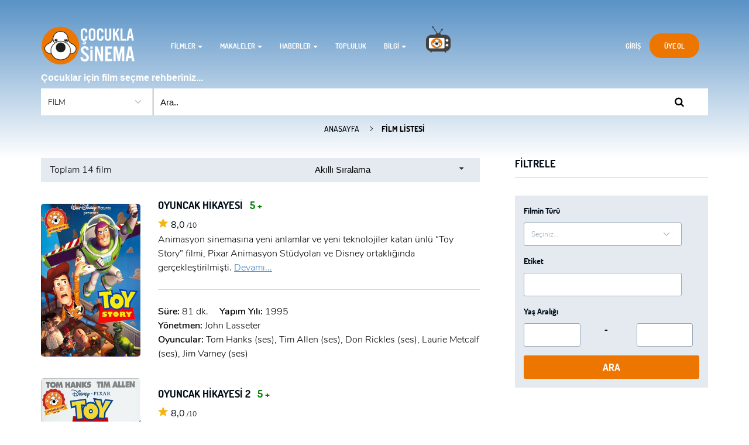

--- FILE ---
content_type: text/html; charset=utf-8
request_url: https://www.cocuklasinema.com/filmler?etiket=baglilik
body_size: 12471
content:
<!DOCTYPE html>
<html lang="tr" class="no-js">
<head>
    <title>Film Listesi - &#199;ocukla Sinema</title>
    <base href="/" />
    <meta charset="UTF-8">
    <meta name=viewport content="width=device-width, initial-scale=1">
    <meta name="format-detection" content="telephone-no">
    <meta name="description" content="Film eleştirileri, özel tavsiye listeleri, makaleler ve haberlerle dolu; çocukların ruhsal gelişimleri düşünülerek oluşturulmuş sinema sitesi.">
    <meta name="keywords" content="Çocuk filmleri,Çocuk sineması,Çocukla sinema,Sinema,Film eleştirisi,Hangi filme gidelim,Aile filmi,Ailece izlenecek,Animasyon,Çizgi film,Kısa film,Çocuk dizisi,Çocuk belgeselleri,Film seçimi,Çocuk medyası,Çocuk etkinlikleri,Çocuk haberleri,Çocuk ve sinema,Çocuk ve filmler,Çocuk ve diziler,Çocuk ve medya,Çocuk ve internet,Çocuk psikolojisi,Çocuk eğitimi,Çocuklar için filmler,Çocuk gelişim,Burak Göral,Faydalı filmler,Film tavsiyesi">
    <meta name="robots" content="index, follow">
    <meta http-equiv="Content-Type" content="text/html; charset=utf-8">
    <meta name="language" content="Turkish">
    <meta name="revisit-after" content="2 days">
    <meta name="author" content="Çocukla Sinema">
    <meta name="owner" content="Çocukla Sinema" />
    <meta name="copyright" content="(c) 2019" />
    <meta name="viewport" content="width=device-width, initial-scale=1">
    
    
    <link rel="shortcut icon" href="assets/admin/images/ico/logo-orj.png" sizes="16x16" />
    <link rel="stylesheet" href="/assets/main/css/plugins.css">
    <link rel="stylesheet" href="/assets/main/css/style.css">
    <link href="assets/main/css/cocuklasinema.css" rel="stylesheet" />
    <link href="assets/main/css/font.css" rel="stylesheet" />
    <link href="assets/Notify/css/iziToast.min.css" rel="stylesheet" />
    <style>
        .header .navbar-default {
            padding-bottom: 15px !important;
        }
    </style>
    <!-- Global site tag (gtag.js) - Google Analytics -->
    <script async src="https://www.googletagmanager.com/gtag/js?id=UA-140528861-1"></script>
    <script>
        window.dataLayer = window.dataLayer || [];
        function gtag() { dataLayer.push(arguments); }
        gtag('js', new Date());

        gtag('config', 'UA-140528861-1');
    </script>

</head>
<body onload="myFunction()">
    <!--preloading-->
    <div id="preloader">
        <img class="logo" src="assets/main/images/logo1.png" alt="" width="190" height="92">
        <div id="status">
            <span></span>
            <span></span>
        </div>
    </div>
    <!--end of preloading-->
    <!--login form popup-->
    <div class="login-wrapper" id="login-content">
        <div class="login-content">
            <a href="#" class="close">x</a>
            <h3>Giriş Yap</h3>
            <form method="post" action="Home/Memberlogin" lang="tr">
                <div class="row">
                    <label for="username">
                        E-Posta:
                        <input type="text" name="Email" class="sing-none" id="Email" required="required" />
                    </label>
                </div>

                <div class="row">
                    <label for="password">
                        Şifre:
                        <input type="password" name="Parola" class="sing-none" id="Parola" required="required" />
                    </label>
                </div>
                <div class="row">
                    <div class="remember">
                        <div>
                            <input type="checkbox" id="Benihatirla" name="Benihatirla"><span>Beni Hatırla</span>
                        </div>
                        <a href="javascript:void(0)" data-toggle="modal" data-target="#myModal">Şifremi Unuttum ?</a>
                    </div>
                </div>
                <div class="row">
                    <button type="submit">Giriş</button>
                </div>
            </form>
            <!--  <div class="row">
                <p>Or via social</p>
                <div class="social-btn-2">
                    <a class="fb" href="#"><i class="ion-social-facebook"></i>Facebook</a>
                    <a class="tw" href="#"><i class="ion-social-twitter"></i>twitter</a>
                </div>
            </div>-->
        </div>
    </div>

    <div class="login-wrapper" id="signup-content">
        <div class="login-content" lang="tr">
            <a href="#" class="close" id="closeMy">x</a>
            <h3>Üye Ol</h3>
            <form method="post" action="Home/MemberLoginAdd" lang="tr">
                <div class="row">
                    <label>
                        Ad Soyad:
                        <input type="text" name="NameSurName" class="sing-none" required="required" />
                    </label>
                </div>

                <div class="row">
                    <label for="email-2">
                        E-Posta:
                        <input type="email" name="Email" class="sing-none" required="required" />
                    </label>
                </div>
                <div class="row">
                    <label>
                        Şifre:
                        <input type="password" name="Password" pattern="(?=.*\d)(?=.*[a-z])(?=.*[A-Z]).{8,}" title="En az bir sayı ve bir büyük ve küçük harf ve en az 8 veya daha fazla karakter içermelidir" class="sing-none" required="required" />
                    </label>
                </div>

                <div class="row">
                    <button type="submit">Üye Ol</button>
                    <br />
                    <br />
                    <button type="button" class="loginLink" onclick="hide()">Giriş</button>
                </div>
            </form>
        </div>
    </div>
    <header class="ht-header">
        <div class="container">
            <nav class="navbar navbar-default navbar-custom" style="padding-bottom: 0px;">
                <div class="navbar-header logo">
                    <div class="navbar-toggle" data-toggle="collapse" data-target="#bs-example-navbar-collapse-1">
                        <span class="sr-only">Toggle navigation</span>
                        <div id="nav-icon1">
                            <span></span>
                            <span></span>
                            <span></span>
                        </div>
                    </div>
                    <a href="/"><img class="logo" src="/assets/main/images/Logo/logo.png" alt="" width="190" height="92"></a>
                </div>
                <div class="collapse navbar-collapse flex-parent" id="bs-example-navbar-collapse-1">
                    <ul class="nav navbar-nav flex-child-menu menu-left">

<style>
</style>
<li class="dropdown mega-dropdown">
    <a href="#" class="dropdown-toggle" data-toggle="dropdown">FİLMLER <span class="caret"></span></a>
    <ul class="dropdown-menu mega-dropdown-menu">
        <li><a href="/filmler">Film Listesi</a></li>
        <li><a href="/ozel-listeler">Özel Listeler</a></li>
    </ul>
</li>

<li class="dropdown mega-dropdown">
    <a href="/makaleler" class="dropdown-toggle" data-toggle="dropdown">Makaleler <span class="caret"></span></a>
    <ul class="dropdown-menu mega-dropdown-menu">
            <li><a href="makaleler/tiyatro-8">Tiyatro</a></li>
            <li><a href="makaleler/soylesi-5">S&#246;yleşi</a></li>
            <li><a href="makaleler/sinema-7">Sinema</a></li>
            <li><a href="makaleler/dijital-yasam-1">Dijital Yaşam</a></li>
            <li><a href="makaleler/cocuk-kitaplari-9">&#199;ocuk Kitapları</a></li>
    </ul>
</li>
<li class="dropdown mega-dropdown">
    <a href="/haberler" class="dropdown-toggle" data-toggle="dropdown">Haberler <span class="caret"></span></a>
    <ul class="dropdown-menu mega-dropdown-menu">
            <li><a href="haberler/dijital-yasam-ve-cocuk-4">Dijital Yaşam ve &#199;ocuk</a></li>
            <li><a href="haberler/cocuk-ve-sinema-5">&#199;ocuk ve Sinema</a></li>
            <li><a href="haberler/cocuk-tiyatrosu-6">&#199;ocuk Tiyatrosu</a></li>
            <li><a href="haberler/cocuk-etkinlikleri-1">&#199;ocuk Etkinlikleri</a></li>
            <li><a href="haberler/cocuk-edebiyati-2">&#199;ocuk Edebiyatı</a></li>
    </ul>
</li>

<li><a href="/topluluk">Topluluk</a></li>
<li class="dropdown mega-dropdown">
    <a href="javascript:void(0)" class="dropdown-toggle" data-toggle="dropdown">Bilgi <span class="caret"></span></a>
    <ul class="dropdown-menu mega-dropdown-menu">
        <li><a href="/hakkimizda">Hakkımızda</a></li>
        <li><a href="/iletisim">İletişim</a></li>

    </ul>
</li>
<li class="desk-hidden"><a href="/cocukla-sinema-tv" title="Çocukla Sinema TV"><img src="/images/TV.png" style="width:50px!important;height:50px!important;padding-bottom: 5px;margin-bottom: 15px!important;" /></a></li>


                    </ul>
                    <br />
                    <ul class="nav navbar-nav flex-child-menu menu-right">

                            <li class="loginLink"><a href="/">Giriş</a></li>
                            <li class="btn signupLink"><a class="left-menu-cocuk renk" href="#">ÜYE OL</a></li>
                    </ul>
                </div>
            </nav>
            <h6 style="color:white;margin-bottom: 10px;">Çocuklar için film seçme rehberiniz...</h6>
            <form action="/filmler" method="post">
                <div class="top-search">

                    <select name="select" style="background-color:white!important;color:black!important;">
                        <option value="film" selected>FİLM</option>
                        <option value="kisafilm">KISA FİLM</option>
                        <option value="dizi">DİZİ</option>
                    </select>
                    <input type="text" name="inputFind" placeholder="Ara.." style="background-color:white!important;color:black!important;" class="myinput" required>
                    <button type="submit" class="mybutton"><i class="fa fa-search"></i></button>

                </div>
            </form>
        </div>
    </header>
    
<!--<h1>Film Listesi - Çocukla Sinema</h1>-->
<style>
    .sirala {
        background: #e4eaf0 !important;
        color: #000000 !important;
        border: 0px !important;
    }

    .icon {
        color: #000000 !important;
    }

    select option {
        color: #000000 !important;
    }

    .hero {
        height: 270px !important;
    }

    .run-time {
        padding-left: 0px !important;
        padding-right: 0px !important;
    }

    .page-single {
        padding: 0px 0 !important;
    }

    .ui.dropdown .menu > .item {
        font-size: 1em !important;
    }
</style>
<div class="buster-light">
    <div class="hero common-hero">
        <div class="container">
            <div class="row">
                <div class="col-md-12">
                    <div class="hero-ct">
                        <br />
                        <ul class="breadcumb title-entry">
                            <li class="active  "><a href="/">Anasayfa</a></li>
                            <li class="whitecss  "> <span class="ion-ios-arrow-right"></span>Film Listesi</li>
                        </ul>
                    </div>
                </div>
            </div>
        </div>
    </div>
    <div class="page-single movie_list">
        <div class="container">
            <div class="row ipad-width2">
                <div class="col-md-8 col-sm-12 col-xs-12">
                    <div class="topbar-filter">
                        <p>Toplam  <span>14 film </span></p>

                        <div class="col-md-5  col-sm-12 col-xs-12 form-it">

                            <div class="group-ip">

                                <select onchange="showOptions(this)" class="ui fluid dropdown sirala">
                                    <option value="Akıllı Sıralama" selected>Akıllı Sıralama</option>
                                    <option value="cocuklasinemanotunagore" >Çocukla Sinema Notuna Göre</option>
                                    <option value="seyirciyildizlarinagore" >Seyirci Yıldızlarına Göre</option>
                                    <option value="artanyasagore" >Artan Yaşa Göre</option>
                                    <option value="azalanyasagore" >Azalan Yaşa Göre</option>
                                </select>
                            </div>
                        </div>
                    </div>
                                            <div class="movie-item-style-2 ">

                            <img src="/assets/admin/images/movie/eysqtoy_story_logolu.jpg" alt="OYUNCAK HİKAYESİ" onclick="window.open('/film-detay/oyuncak-hikayesi-133', '_self');" style="cursor:pointer; width:170px!important; height:261px!important;">

                            <div class="mv-item-infor">
                                <h6><a class="title-font" href="/film-detay/oyuncak-hikayesi-133">OYUNCAK HİKAYESİ <span style="font-weight:bold!important; color:green!important">&nbsp; 5 +</span></a></h6>
                                <p class="rate"><i class="ion-android-star"></i><span>8,0</span> /10</p>




                                    <p class="describe">
                                        Animasyon sinemasına yeni anlamlar ve yeni teknolojiler katan ünlü “Toy Story” filmi, Pixar Animasyon Stüdyoları ve Disney ortaklığında gerçekleştirilmişti.

                                        <a style="text-decoration:underline!important;" href="/film-detay/oyuncak-hikayesi-133"> Devamı...</a>
                                    </p>

                                <p class="run-time"><strong>Süre: </strong> 81 dk.       <span><strong>Yapım Yılı: </strong>1995</span></p>
                                <p> <strong>Yönetmen: </strong>  John Lasseter</p>
                                <p><strong>Oyuncular: </strong>  Tom Hanks (ses),  Tim Allen (ses), Don Rickles (ses), Laurie Metcalf (ses), Jim Varney (ses)</p>

                            </div>
                        </div>
                        <div class="movie-item-style-2 ">

                            <img src="/assets/admin/images/movie/knwftoy_story_2_logolu.jpg" alt="OYUNCAK HİKAYESİ 2" onclick="window.open('/film-detay/oyuncak-hikayesi-2-134', '_self');" style="cursor:pointer; width:170px!important; height:261px!important;">

                            <div class="mv-item-infor">
                                <h6><a class="title-font" href="/film-detay/oyuncak-hikayesi-2-134">OYUNCAK HİKAYESİ 2 <span style="font-weight:bold!important; color:green!important">&nbsp; 5 +</span></a></h6>
                                <p class="rate"><i class="ion-android-star"></i><span>8,0</span> /10</p>




                                    <p class="describe">
                                        Woody, Buzz ve arkadaşları daha eğlenceli ikinci filmle karşınızda.

                                        <a style="text-decoration:underline!important;" href="/film-detay/oyuncak-hikayesi-2-134"> Devamı...</a>
                                    </p>

                                <p class="run-time"><strong>Süre: </strong> 92 dk.       <span><strong>Yapım Yılı: </strong>1999</span></p>
                                <p> <strong>Yönetmen: </strong>  John Lasseter</p>
                                <p><strong>Oyuncular: </strong>  Tom Hanks (ses),  Tim Allen (ses),  Joan Cusack (ses), Kelsey Grammer (ses), Don Rickles (ses)</p>

                            </div>
                        </div>
                        <div class="movie-item-style-2 ">

                            <img src="/assets/admin/images/movie/nkv3toy_story_3_logolu.jpg" alt="OYUNCAK HİKAYESİ 3" onclick="window.open('/film-detay/oyuncak-hikayesi-3-135', '_self');" style="cursor:pointer; width:170px!important; height:261px!important;">

                            <div class="mv-item-infor">
                                <h6><a class="title-font" href="/film-detay/oyuncak-hikayesi-3-135">OYUNCAK HİKAYESİ 3 <span style="font-weight:bold!important; color:green!important">&nbsp; 6 +</span></a></h6>
                                <p class="rate"><i class="ion-android-star"></i><span>9,0</span> /10</p>




                                    <p class="describe">
                                        “Oyuncak Hikayesi”nin oyuncak kahramanlarının herbiri bir şeyin temsilcisi aslında ve tasarımlarına uygun davranışlarda bulunuyorlar.

                                        <a style="text-decoration:underline!important;" href="/film-detay/oyuncak-hikayesi-3-135"> Devamı...</a>
                                    </p>

                                <p class="run-time"><strong>Süre: </strong> 103 dk.       <span><strong>Yapım Yılı: </strong>2010</span></p>
                                <p> <strong>Yönetmen: </strong>  Lee Unkrich</p>
                                <p><strong>Oyuncular: </strong>  Tom Hanks (ses),  Tim Allen (ses),  Joan Cusack (ses), Ned Beatty (ses), Michael Keaton (ses), Don Rickles (ses)</p>

                            </div>
                        </div>
                        <div class="movie-item-style-2 ">

                            <img src="/assets/admin/images/movie/yoivtoy_story_4_logolu.jpg" alt="OYUNCAK HİKAYESİ 4" onclick="window.open('/film-detay/oyuncak-hikayesi-4-203', '_self');" style="cursor:pointer; width:170px!important; height:261px!important;">

                            <div class="mv-item-infor">
                                <h6><a class="title-font" href="/film-detay/oyuncak-hikayesi-4-203">OYUNCAK HİKAYESİ 4 <span style="font-weight:bold!important; color:green!important">&nbsp; 5 +</span></a></h6>
                                <p class="rate"><i class="ion-android-star"></i><span>8,0</span> /10</p>




                                    <p class="describe">
                                        Yine samimi, eğlenceli ve bolca maceralı bir "Oyuncak Hikayesi" filmi.

                                        <a style="text-decoration:underline!important;" href="/film-detay/oyuncak-hikayesi-4-203"> Devamı...</a>
                                    </p>

                                <p class="run-time"><strong>Süre: </strong> 100 dk.       <span><strong>Yapım Yılı: </strong>2019</span></p>
                                <p> <strong>Yönetmen: </strong>  Josh Cooley</p>
                                <p><strong>Oyuncular: </strong>  Tom Hanks (ses),  Tim Allen (ses),  Annie Potts (ses), 	Christina Hendricks (ses), Jordan Peele (ses), Keanu Reeves (ses)</p>

                            </div>
                        </div>
                        <div class="movie-item-style-2 ">

                            <img src="/assets/admin/images/movie/aglithe smurfs.jpg" alt="ŞİRİNLER (1981)" onclick="window.open('/film-detay/sirinler-1981-244', '_self');" style="cursor:pointer; width:170px!important; height:261px!important;">

                            <div class="mv-item-infor">
                                <h6><a class="title-font" href="/film-detay/sirinler-1981-244">ŞİRİNLER (1981) <span style="font-weight:bold!important; color:green!important">&nbsp; 7 +</span></a></h6>
                                <p class="rate"><i class="ion-android-star"></i><span>7,0</span> /10</p>




                                    <p class="describe">
                                        Büyükler için nostaljik tatlar içerse de bugünün çocukları için biraz demode kalabilir.

                                        <a style="text-decoration:underline!important;" href="/film-detay/sirinler-1981-244"> Devamı...</a>
                                    </p>

                                <p class="run-time"><strong>Süre: </strong> 22 dk.       <span><strong>Yapım Yılı: </strong>1981</span></p>
                                <p> <strong>Yönetmen: </strong>  Peyo</p>
                                <p><strong>Oyuncular: </strong>  Don Messick (ses),  Danny Goldman (ses),  Lucille Bliss (ses)</p>

                            </div>
                        </div>
                        <div class="movie-item-style-2 ">

                            <img src="/assets/admin/images/movie/zv5zHachi.jpg" alt="HACHI: BİR K&#214;PEĞİN HİKAYESİ" onclick="window.open('/film-detay/hachi-bir-kopegin-hikayesi-276', '_self');" style="cursor:pointer; width:170px!important; height:261px!important;">

                            <div class="mv-item-infor">
                                <h6><a class="title-font" href="/film-detay/hachi-bir-kopegin-hikayesi-276">HACHI: BİR K&#214;PEĞİN HİKAYESİ <span style="font-weight:bold!important; color:green!important">&nbsp; 10 +</span></a></h6>
                                <p class="rate"><i class="ion-android-star"></i><span>7,5</span> /10</p>




                                    <p class="describe">
                                        İnsan-köpek dostluğu üzerine çok duygusal ama biraz üzücü bir film.

                                        <a style="text-decoration:underline!important;" href="/film-detay/hachi-bir-kopegin-hikayesi-276"> Devamı...</a>
                                    </p>

                                <p class="run-time"><strong>Süre: </strong> 93 dk.       <span><strong>Yapım Yılı: </strong>2007</span></p>
                                <p> <strong>Yönetmen: </strong>  Lasse Hallstr&#246;m</p>
                                <p><strong>Oyuncular: </strong>  Richard Gere,  Joan Allen,  Cary-Hiroyuki Tagawa, Sarah Roemer, Jason Alexander</p>

                            </div>
                        </div>
                        <div class="movie-item-style-2 ">

                            <img src="/assets/admin/images/movie/0-tarzan_2013.jpeg" alt="TARZAN (2013)" onclick="window.open('/film-detay/tarzan-2013-377', '_self');" style="cursor:pointer; width:170px!important; height:261px!important;">

                            <div class="mv-item-infor">
                                <h6><a class="title-font" href="/film-detay/tarzan-2013-377">TARZAN (2013) <span style="font-weight:bold!important; color:green!important">&nbsp; 8 +</span></a></h6>
                                <p class="rate"><i class="ion-android-star"></i><span>6,8</span> /10</p>




                                    <p class="describe">
                                        Klasik hikaye yeni teknolojiyle animasyona uyarlanmış ama biraz şiddet var.

                                        <a style="text-decoration:underline!important;" href="/film-detay/tarzan-2013-377"> Devamı...</a>
                                    </p>

                                <p class="run-time"><strong>Süre: </strong> 94 dk.       <span><strong>Yapım Yılı: </strong>2013</span></p>
                                <p> <strong>Yönetmen: </strong>  Reinhard Klooss</p>
                                <p><strong>Oyuncular: </strong>  Kellan Lutz (ses),  Spencer Locke (ses),  Les Bubb (ses)</p>

                            </div>
                        </div>
                        <div class="movie-item-style-2 ">

                            <img src="/assets/admin/images/movie/0-simons_cat.jpg" alt="SIMON&#39;S CAT" onclick="window.open('/film-detay/simons-cat-416', '_self');" style="cursor:pointer; width:170px!important; height:261px!important;">

                            <div class="mv-item-infor">
                                <h6><a class="title-font" href="/film-detay/simons-cat-416">SIMON&#39;S CAT <span style="font-weight:bold!important; color:green!important">&nbsp; 3 +</span></a></h6>
                                <p class="rate"><i class="ion-android-star"></i><span>8,0</span> /10</p>




                                    <p class="describe">
                                        İngiliz animasyon sanatçısı Simon Tofield tarafından yaratılmış yaramaz bir kedinin maceralarını konu alan sevimli bir animasyon dizisi.

                                        <a style="text-decoration:underline!important;" href="/film-detay/simons-cat-416"> Devamı...</a>
                                    </p>

                                <p class="run-time"><strong>Süre: </strong> 2 dk.       <span><strong>Yapım Yılı: </strong>2008</span></p>
                                <p> <strong>Yönetmen: </strong>  Simon Tofield</p>
                                <p><strong>Oyuncular: </strong>  Simon Tofield</p>

                            </div>
                        </div>
                        <div class="movie-item-style-2 ">

                            <img src="/assets/admin/images/movie/0-the-boys-of-paul-street.jpg" alt="PAL SOKAĞI &#199;OCUKLARI" onclick="window.open('/film-detay/pal-sokagi-cocuklari-420', '_self');" style="cursor:pointer; width:170px!important; height:261px!important;">

                            <div class="mv-item-infor">
                                <h6><a class="title-font" href="/film-detay/pal-sokagi-cocuklari-420">PAL SOKAĞI &#199;OCUKLARI <span style="font-weight:bold!important; color:green!important">&nbsp; 10 +</span></a></h6>
                                <p class="rate"><i class="ion-android-star"></i><span>8,2</span> /10</p>




                                    <p class="describe">
                                        Bu büyük klasiğin sinemadaki en iyi uyarlamasını her çocuk izlemeli.

                                        <a style="text-decoration:underline!important;" href="/film-detay/pal-sokagi-cocuklari-420"> Devamı...</a>
                                    </p>

                                <p class="run-time"><strong>Süre: </strong> 110 dk.       <span><strong>Yapım Yılı: </strong>1968</span></p>
                                <p> <strong>Yönetmen: </strong>  Zolt&#225;n F&#225;bri</p>
                                <p><strong>Oyuncular: </strong>  Mari T&#246;r&#246;csik,  S&#225;ndor P&#233;csi,  L&#225;szl&#243; Koz&#225;k, Anthony Kemp, 	William Burleigh</p>

                            </div>
                        </div>
                        <div class="movie-item-style-2 ">

                            <img src="/assets/admin/images/movie/0-babe.jpg" alt="BEBE" onclick="window.open('/film-detay/bebe-427', '_self');" style="cursor:pointer; width:170px!important; height:261px!important;">

                            <div class="mv-item-infor">
                                <h6><a class="title-font" href="/film-detay/bebe-427">BEBE <span style="font-weight:bold!important; color:green!important">&nbsp; 6 +</span></a></h6>
                                <p class="rate"><i class="ion-android-star"></i><span>8,0</span> /10</p>




                                    <p class="describe">
                                        Ailenin bütün fertlerine hitap edebilecek keyifli ve pozitif bir çocuk filmi klasiği.

                                        <a style="text-decoration:underline!important;" href="/film-detay/bebe-427"> Devamı...</a>
                                    </p>

                                <p class="run-time"><strong>Süre: </strong> 91 dk.       <span><strong>Yapım Yılı: </strong>1995</span></p>
                                <p> <strong>Yönetmen: </strong>  Chris Noonan</p>
                                <p><strong>Oyuncular: </strong>  James Cromwell,  Magda Szubanski, Christine Cavanaugh (ses), Hugo Weaving (ses)</p>

                            </div>
                        </div>
                        <div class="movie-item-style-2 ">

                            <img src="/assets/admin/images/movie/0-the-social-dilemma.jpg" alt="SOSYAL İKİLEM" onclick="window.open('/film-detay/sosyal-ikilem-535', '_self');" style="cursor:pointer; width:170px!important; height:261px!important;">

                            <div class="mv-item-infor">
                                <h6><a class="title-font" href="/film-detay/sosyal-ikilem-535">SOSYAL İKİLEM <span style="font-weight:bold!important; color:green!important">&nbsp; 13 +</span></a></h6>
                                <p class="rate"><i class="ion-android-star"></i><span>8,0</span> /10</p>




                                    <p class="describe">
                                        Sosyal medyanın getirdikleri ve götürdükleri üzerine nokta atışı yapan, ‘uyandırıcı’ bir belgesel.

                                        <a style="text-decoration:underline!important;" href="/film-detay/sosyal-ikilem-535"> Devamı...</a>
                                    </p>

                                <p class="run-time"><strong>Süre: </strong> 94 dk.       <span><strong>Yapım Yılı: </strong>2020</span></p>
                                <p> <strong>Yönetmen: </strong>  Jeff Orlowski</p>
                                <p><strong>Oyuncular: </strong>  Tristan Harris,  Jeff Seibert,  Bailey Richardson , Sandy Parakilas</p>

                            </div>
                        </div>
                        <div class="movie-item-style-2 ">

                            <img src="/assets/admin/images/movie/0-june_and_kopi.jpg" alt="JUNE VE KOPİ" onclick="window.open('/film-detay/june-ve-kopi-613', '_self');" style="cursor:pointer; width:170px!important; height:261px!important;">

                            <div class="mv-item-infor">
                                <h6><a class="title-font" href="/film-detay/june-ve-kopi-613">JUNE VE KOPİ <span style="font-weight:bold!important; color:green!important">&nbsp; 9 +</span></a></h6>
                                <p class="rate"><i class="ion-android-star"></i><span>6,0</span> /10</p>




                                    <p class="describe">
                                        Köpek sevgisini işleyen Endonezya yapımı bu aile filminin sonu epey üzücü.

                                        <a style="text-decoration:underline!important;" href="/film-detay/june-ve-kopi-613"> Devamı...</a>
                                    </p>

                                <p class="run-time"><strong>Süre: </strong> 90 dk.       <span><strong>Yapım Yılı: </strong>2021</span></p>
                                <p> <strong>Yönetmen: </strong>  Noviandra Santosa</p>
                                <p><strong>Oyuncular: </strong>  Acha Septriasa,  Ryan Delon,  Makayla Rose Hilli , 	Tj Ruth</p>

                            </div>
                        </div>
                        <div class="movie-item-style-2 ">

                            <img src="/assets/admin/images/movie/0-cumhuriyet.jpg" alt="CUMHURİYET" onclick="window.open('/film-detay/cumhuriyet-914', '_self');" style="cursor:pointer; width:170px!important; height:261px!important;">

                            <div class="mv-item-infor">
                                <h6><a class="title-font" href="/film-detay/cumhuriyet-914">CUMHURİYET <span style="font-weight:bold!important; color:green!important">&nbsp; 12 +</span></a></h6>
                                <p class="rate"><i class="ion-android-star"></i><span>7,0</span> /10</p>




                                    <p class="describe">
                                        Kurtuluş Savaşı sonrasında Mustafa Kemal ve kurmaylarının Cumhuriyet’i ilan etmek için verdikleri mücadeleyi anlatan klasik TRT dizisi.

                                        <a style="text-decoration:underline!important;" href="/film-detay/cumhuriyet-914"> Devamı...</a>
                                    </p>

                                <p class="run-time"><strong>Süre: </strong> 250 dk.       <span><strong>Yapım Yılı: </strong>1998</span></p>
                                <p> <strong>Yönetmen: </strong>  Ziya &#214;ztan</p>
                                <p><strong>Oyuncular: </strong>  Rutkay Aziz, Savaş Din&#231;el, Dolunay Soysert, Ayda Aksel, H&#252;lya Aksular</p>

                            </div>
                        </div>
                        <div class="movie-item-style-2 ">

                            <img src="/assets/admin/images/movie/0-in_your_dreams.jpg" alt="R&#220;YALAR DİYARINDA" onclick="window.open('/film-detay/ruyalar-diyarinda-1051', '_self');" style="cursor:pointer; width:170px!important; height:261px!important;">

                            <div class="mv-item-infor">
                                <h6><a class="title-font" href="/film-detay/ruyalar-diyarinda-1051">R&#220;YALAR DİYARINDA <span style="font-weight:bold!important; color:green!important">&nbsp; 8 +</span></a></h6>
                                <p class="rate"><i class="ion-android-star"></i><span>7,0</span> /10</p>




                                    <p class="describe">
                                        Rüyaların kapısını aralayan samimi ve bol pozitif mesajlı bir macera.

                                        <a style="text-decoration:underline!important;" href="/film-detay/ruyalar-diyarinda-1051"> Devamı...</a>
                                    </p>

                                <p class="run-time"><strong>Süre: </strong> 90 dk.       <span><strong>Yapım Yılı: </strong>2025</span></p>
                                <p> <strong>Yönetmen: </strong>   Erik Benson, Alexander Woo</p>
                                <p><strong>Oyuncular: </strong>  Jolie Hoang-Rappaport (ses),  Elias Janssen (ses), Simu Liu (ses), Cristin Milioti (ses),  Craig Robinson (ses)</p>

                            </div>
                        </div>


                    <div class="topbar-filter">
                        <label class="text-left">Sayfa Başına 14 Film</label>
                        <div class="pagination2 text-right pagination-with-text">
                                <a class="active" href="/filmler?etiket=baglilik&amp;s=1">1</a>
                        </div>
                    </div>
                </div>
                <div class="col-md-4 col-sm-12 col-xs-12">
<div class="sidebar">
    <div class="searh-form">
        <h4 class="sb-title">Filtrele</h4>
        <form class="form-style-1" name="my-form" method="get" action="/filmler">
            <div class="row">
                
                <div class="col-md-12 form-it">
                    <label>Filmin Türü</label>
                    <div class="group-ip">
                        <select name="kategori">
                            <option value="" style="color:black!important;">Seçiniz...</option>

                                <option value="Animasyon"> Animasyon</option>
                                <option value="Macera"> Macera</option>
                                <option value="Dram"> Dram</option>
                                <option value="Aile"> Aile</option>
                                <option value="Dizi"> Dizi</option>
                                <option value="Kısa Film"> Kısa Film</option>
                                <option value="Komedi"> Komedi</option>
                                <option value="Bilim Kurgu"> Bilim Kurgu</option>
                                <option value="Fantastik"> Fantastik</option>
                                <option value="Aksiyon"> Aksiyon</option>
                                <option value="Klasik"> Klasik</option>
                                <option value="M&#252;zikal"> M&#252;zikal</option>
                                <option value="Belgesel"> Belgesel</option>
                                <option value="Romantik"> Romantik</option>
                                <option value="Stop Motion"> Stop Motion</option>
                                <option value="Biyografi"> Biyografi</option>
                                <option value="Gerilim"> Gerilim</option>
                                <option value="Korku"> Korku</option>
                                <option value="Ergenle Sinema"> Ergenle Sinema</option>

                        </select>
                    </div>

                </div>
                <div class="col-md-12 form-it">
                    <label>Etiket</label>
                    <input type="text" class="AllLowerText" name="etiket">
                </div>


                <div class="col-md-12 form-it">
                    <label>Yaş Aralığı</label>
                    <div class="row">
                        <div class="col-md-5">
                            <input type="text" name="yasüstü" id="yasüstü">
                        </div>
                        <div class="col-md-2">

                            <label style="font-weight:bold!important;">-</label>

                        </div>
                        <div class="col-md-5">
                            <input type="text" name="yasalti">
                        </div>
                    </div>
                </div>
                <div class="col-md-12 ">
                    <input class="submit inputbtn" type="submit" value="ARA">
                </div>
            </div>
        </form>
    </div>

            <div class="ads">
                <script async src="https://pagead2.googlesyndication.com/pagead/js/adsbygoogle.js"></script><!-- Film Liste Sağ 1 -->
<ins class="adsbygoogle"
     style="display:block"
     data-ad-client="ca-pub-6673384007309319"
     data-ad-slot="6467330761"
     data-ad-format="auto"
     data-full-width-responsive="true"></ins>
<script>
     (adsbygoogle = window.adsbygoogle || []).push({});
</script>


            </div>


    <div class="sb-recentpost sb-it">
        <h4 class="sb-title">EN POPÜLER Filmler</h4>


    <div class="recent-item">
        <span>1</span><h6><a href="/film-detay/kardes-takimi-2-1037">KARDEŞ TAKIMI 2</a></h6>
    </div>
    <div class="recent-item">
        <span>2</span><h6><a href="/film-detay/mucize-159">MUCİZE</a></h6>
    </div>
    <div class="recent-item">
        <span>3</span><h6><a href="/film-detay/zootropolis-2-1050">ZOOTROPOLİS 2</a></h6>
    </div>
    <div class="recent-item">
        <span>4</span><h6><a href="/film-detay/astronot-willy-macera-gezegeni-586">ASTRONOT WILLY: MACERA GEZEGENİ</a></h6>
    </div>
    <div class="recent-item">
        <span>5</span><h6><a href="/film-detay/bay-morris-lessmoreun-ucan-kitaplari-40">BAY MORRIS LESSMORE&#39;UN U&#199;AN KİTAPLARI</a></h6>
    </div>
    <div class="recent-item">
        <span>6</span><h6><a href="/film-detay/semsiye-598">ŞEMSİYE</a></h6>
    </div>
    <div class="recent-item">
        <span>7</span><h6><a href="/film-detay/her-seye-evet-614">HER ŞEYE EVET</a></h6>
    </div>
    <div class="recent-item">
        <span>8</span><h6><a href="/film-detay/k-pop-iblis-avcilari-1033">K-POP: İBLİS AVCILARI</a></h6>
    </div>
    <div class="recent-item">
        <span>9</span><h6><a href="/film-detay/yerdeki-yildizlar-254">YERDEKİ YILDIZLAR</a></h6>
    </div>
    <div class="recent-item">
        <span>10</span><h6><a href="/film-detay/zootropolis-hayvanlar-sehri528">ZOOTROPOLİS: HAYVANLAR ŞEHRİ </a></h6>
    </div>


    </div>

            <div class="ads">
                <script async src="https://pagead2.googlesyndication.com/pagead/js/adsbygoogle.js"></script>
<!-- Film Liste sağ 2 -->
<ins class="adsbygoogle"
     style="display:block"
     data-ad-client="ca-pub-6673384007309319"
     data-ad-slot="1761798993"
     data-ad-format="auto"
     data-full-width-responsive="true"></ins>
<script>
     (adsbygoogle = window.adsbygoogle || []).push({});
</script>


            </div>



            <div class="ads">
                <script async src="https://pagead2.googlesyndication.com/pagead/js/adsbygoogle.js"></script>
<!-- Film Liste sağ 3 -->
<ins class="adsbygoogle"
     style="display:block"
     data-ad-client="ca-pub-6673384007309319"
     data-ad-slot="1761798993"
     data-ad-format="auto"
     data-full-width-responsive="true"></ins>
<script>
     (adsbygoogle = window.adsbygoogle || []).push({});
</script><!-- Film Liste Sağ 1 -->
<ins class="adsbygoogle"
     style="display:block"
     data-ad-client="ca-pub-6673384007309319"
     data-ad-slot="6467330761"
     data-ad-format="auto"
     data-full-width-responsive="true"></ins>
<script>
     (adsbygoogle = window.adsbygoogle || []).push({});
</script>


            </div>


</div>

                </div>
            </div>
        </div>
    </div>
</div>



<script src="assets/main/js/jquery.js"></script>
<script type="text/javascript">


    function showOptions(s) {
        var find = s[s.selectedIndex].value;
        window.location.href = 'filmler?find=' + find;


    }
</script>



    <!-- Modal -->
    <div class="modal fade" id="myModal" role="dialog">
        <div class="modal-dialog">

            <!-- Modal content-->
            <div class="modal-content">
                <div class="modal-header">
                    <button type="button" class="close" data-dismiss="modal">&times;</button>
                    <h4 class="modal-title text-center">Şifre Kurtarma</h4>
                </div>
                <div class="modal-body">
                    <div id="dene"></div>


                    <div class="row">

                        <div class="col-md-12">
                            <div class="form-group">
                                <label for="field-3" class="control-label">E-Posta</label>

                                <input type="email" class="form-control" id="EPosta" placeholder="E-Posta Adresinizi Giriniz">


                            </div>
                        </div>
                    </div>


                </div>
                <div class="modal-footer">

                    <button type="button" data-dismiss="modal" class="btn redbtn">Kapat</button>
                    <button type="submit" class="btn redbtn_My" onclick="KontrolMail()">Gönder</button>
                </div>
            </div>

        </div>
    </div>

    <!-- footer section-->
    <footer class="ht-footer">
        <div class="container">
            <div class="flex-parent-ft">
                <div class="flex-child-ft item1">

<style>
    .text-white {
        color: black !important;
        font-weight: bold !important;
    }
</style>
    <a href="https://www.youtube.com/c/cocuklasinema" target="_blank" style="color:white!important;"><i class="fa fa-youtube fa-2x" style="color:white!important;"></i> &nbsp; </a> 
    <a href="https://www.facebook.com/&#199;ocukla-Sinema-582586318859732/" target="_blank" style="color:white!important;"><i class="fa fa-facebook fa-2x" style="color:white!important;"></i> &nbsp; </a> 
    <a href="https://twitter.com/cocukla_sinema" target="_blank" style="color:white!important;"><i class="fa fa-twitter fa-2x" style="color:white!important;"></i> &nbsp; </a> 
    <a href="https://www.instagram.com/cocuklasinema" target="_blank" style="color:white!important;"><i class="fa fa-instagram fa-2x" style="color:white!important;"></i> &nbsp; </a> 
 


    <p class="footer_a">Reklam ve İletişim: iletisim@cocuklasinema.com</p>

                    <a href="/"><img class="logo" src="assets/main/images/logo1.png" width="190" height="92" alt=""></a>


                </div>
                <div class="flex-child-ft item2">
                    <h4>Kaynaklar</h4>
                    <ul>
                        <li><a href="/filmler" class="footer_a">Filmler</a></li>
                        <li><a href="/makaleler" class="footer_a">Makaleler</a></li>
                        <li><a href="/haberler" class="footer_a">Haberler</a></li>
                        <li><a href="/topluluk" class="footer_a">Topluluk</a></li>
                        <li><a href="/hakkimizda" class="footer_a">Biz Kimiz</a></li>


                    </ul>
                </div>
                <div class="flex-child-ft item3">
                    <h4>Diğer Sayfalar</h4>
                    <ul>
                        <li><a href="/cocukla-sinema-tv" class="footer_a">Çocukla Sinema TV</a></li>
                        <li><a href="/cocukla-sinema-arsivi" class="footer_a">Çocukla Sinema Arşivi</a></li>
                        <li><a href="/vitrindekiler" class="footer_a">Vitrindekiler</a></li>
                    </ul>
                </div>
            </div>
        </div>
        <div class="ft-copyright">


            <div class="ft-left">
                <p> Çocukla Sinema © 2021 Tüm hakları Saklıdır.</p>
            </div>
            <div class="backtotop">
                <p><a href="https://www.nuit.com.tr/" style="color:white!important;font-weight:bold;" target="_blank">Developed by Nuit</a></p>
            </div>
        </div>
    </footer>
    <script src="assets/Notify/js/iziToast.min.js"></script>
    <script src="assets/main/js/jquery.js"></script>
    <script src="assets/main/js/plugins.js"></script>
    <script src="assets/main/js/plugins2.js"></script>
    <script src="assets/main/js/custom.js"></script>

    <script>

        function myFunction()
        {
            var tempdataval = '';
            if (tempdataval != '')
            {
                $(window).on('load', function () {
                    iziToast.success({
                    icon: 'fa fa-info',
                    timeout: 30000,
                    messageColor: 'dark',
                    color: 'dark',
                    title: '',

                    position: 'topLeft'
                    });
                })
            }
        }


        function hide()  {
            $("#closeMy").click();




        };

        function KontrolMail() {

            var Email = document.getElementById('EPosta').value;
            if (Email != "") {
                $.ajax({

                    url: 'Home/MemberRecoverPassword/?Email=' + Email,
                    type: 'GET',
                    dataType: 'json',
                    contentType: "application/json; charset=utf-8",
                    success: function (data) {

                        if (data == '1') {
                            var element = document.getElementById("dene");;
                            $("#dene").addClass("text-center");
                            element.innerHTML = 'Üyelik Bilgileriniz Mail Adresinize Gönderilmiştir.';
                            setTimeout(function () {
                                $("#dene").removeClass("text-center");
                                document.getElementById("dene").innerHTML = "";
                            }, 10000);
                        }
                        else if (data == '0') {
                            var element = document.getElementById("dene");
                            $("#dene").addClass("text-center");
                            element.innerHTML = 'İşlem Başarısız.';
                            setTimeout(function () {
                                $("#dene").removeClass("text-center");
                                document.getElementById("dene").innerHTML = "";
                            }, 10000);
                        }
                        else if (data == '3') {
                            var element = document.getElementById("dene");
                            $("#dene").addClass("text-center");
                            element.innerHTML = 'Üye Bilgileriniz Bulunamadı.';
                            setTimeout(function () {
                                $("#dene").removeClass("text-center");
                                document.getElementById("dene").innerHTML = "";
                            }, 10000);
                        }

                    }

                });
            }
            else {
                var element = document.getElementById("dene");
                $("#dene").addClass("Myred text-center");
                element.innerHTML = 'Lütfen boş alanları doldurun.';

                setTimeout(function () {
                    $("#dene").removeClass("Myred text-center");
                    document.getElementById("dene").innerHTML = "";
                }, 10000);
            }

        }
        function Recover() {
            $('#myMail').modal('show');
        }
    </script>

</body>
</html>


--- FILE ---
content_type: text/html; charset=utf-8
request_url: https://www.google.com/recaptcha/api2/aframe
body_size: 146
content:
<!DOCTYPE HTML><html><head><meta http-equiv="content-type" content="text/html; charset=UTF-8"></head><body><script nonce="CA4tmS1vV04pcvmObugAxQ">/** Anti-fraud and anti-abuse applications only. See google.com/recaptcha */ try{var clients={'sodar':'https://pagead2.googlesyndication.com/pagead/sodar?'};window.addEventListener("message",function(a){try{if(a.source===window.parent){var b=JSON.parse(a.data);var c=clients[b['id']];if(c){var d=document.createElement('img');d.src=c+b['params']+'&rc='+(localStorage.getItem("rc::a")?sessionStorage.getItem("rc::b"):"");window.document.body.appendChild(d);sessionStorage.setItem("rc::e",parseInt(sessionStorage.getItem("rc::e")||0)+1);localStorage.setItem("rc::h",'1768661421727');}}}catch(b){}});window.parent.postMessage("_grecaptcha_ready", "*");}catch(b){}</script></body></html>

--- FILE ---
content_type: text/css
request_url: https://www.cocuklasinema.com/assets/main/css/style.css
body_size: 23138
content:
.checkbox label, .checkbox-inline, .radio label, .radio-inline {
    font-weight: 400;
    padding-left: 20px;
    cursor: pointer;
    margin-bottom: 0
}

.bd-hd, .popover, .tooltip, p {
    text-transform: none
}

.popover, .tooltip {
    font-style: normal
}

.form-style-1 select, .topbar-filter select, header .top-search select {
    -webkit-appearance: none;
    -moz-appearance: none
}

.container, .container-fluid {
    margin-right: auto;
    margin-left: auto;
    padding-left: 15px;
    padding-right: 15px
}

.table, label {
    max-width: 100%
}

@media print {
    blockquote, img, pre, tr {
        page-break-inside: avoid
    }

    *, :after, :before {
        background: 0 0 !important;
        color: #000 !important;
        box-shadow: none !important;
        text-shadow: none !important
    }

    a, a:visited {
        text-decoration: underline
    }

        a[href]:after {
            content: " (" attr(href) ")"
        }

    abbr[title]:after {
        content: " (" attr(title) ")"
    }

    a[href^="#"]:after, a[href^="javascript:"]:after {
        content: ""
    }

    blockquote, pre {
        border: 1px solid #999
    }

    thead {
        display: table-header-group
    }

    img {
        max-width: 100% !important
    }

    h2, h3, p {
        orphans: 3;
        widows: 3
    }

    h2, h3 {
        page-break-after: avoid
    }

    .navbar {
        display: none
    }

    .btn > .caret, .dropup > .btn > .caret {
        border-top-color: #000 !important
    }

    .label {
        border: 1px solid #000
    }

    .table {
        border-collapse: collapse !important
    }

        .table td, .table th {
            background-color: #fff !important
        }

    .table-bordered td, .table-bordered th {
        border: 1px solid #ddd !important
    }
}

@media (min-width:768px) {
    .container {
        width: 750px
    }
}

@media (min-width:992px) {
    .container {
        width: 970px
    }
}

@media (min-width:1200px) {
    .container {
        width: 1170px
    }
}

.row {
    margin-left: -15px;
    margin-right: -15px
}

.col-lg-1, .col-lg-10, .col-lg-11, .col-lg-12, .col-lg-2, .col-lg-3, .col-lg-4, .col-lg-5, .col-lg-6, .col-lg-7, .col-lg-8, .col-lg-9, .col-md-1, .col-md-10, .col-md-11, .col-md-12, .col-md-2, .col-md-3, .col-md-4, .col-md-5, .col-md-6, .col-md-7, .col-md-8, .col-md-9, .col-sm-1, .col-sm-10, .col-sm-11, .col-sm-12, .col-sm-2, .col-sm-3, .col-sm-4, .col-sm-5, .col-sm-6, .col-sm-7, .col-sm-8, .col-sm-9, .col-xs-1, .col-xs-10, .col-xs-11, .col-xs-12, .col-xs-2, .col-xs-3, .col-xs-4, .col-xs-5, .col-xs-6, .col-xs-7, .col-xs-8, .col-xs-9 {
    position: relative;
    min-height: 1px;
    padding-left: 15px;
    padding-right: 15px
}

.col-xs-1, .col-xs-10, .col-xs-11, .col-xs-12, .col-xs-2, .col-xs-3, .col-xs-4, .col-xs-5, .col-xs-6, .col-xs-7, .col-xs-8, .col-xs-9 {
    float: left
}

.col-xs-12 {
    width: 100%
}

.col-xs-11 {
    width: 91.66666667%
}

.col-xs-10 {
    width: 83.33333333%
}

.col-xs-9 {
    width: 75%
}

.col-xs-8 {
    width: 66.66666667%
}

.col-xs-7 {
    width: 58.33333333%
}

.col-xs-6 {
    width: 50%
}

.col-xs-5 {
    width: 41.66666667%
}

.col-xs-4 {
    width: 33.33333333%
}

.col-xs-3 {
    width: 25%
}

.col-xs-2 {
    width: 16.66666667%
}

.col-xs-1 {
    width: 8.33333333%
}

.col-xs-pull-12 {
    right: 100%
}

.col-xs-pull-11 {
    right: 91.66666667%
}

.col-xs-pull-10 {
    right: 83.33333333%
}

.col-xs-pull-9 {
    right: 75%
}

.col-xs-pull-8 {
    right: 66.66666667%
}

.col-xs-pull-7 {
    right: 58.33333333%
}

.col-xs-pull-6 {
    right: 50%
}

.col-xs-pull-5 {
    right: 41.66666667%
}

.col-xs-pull-4 {
    right: 33.33333333%
}

.col-xs-pull-3 {
    right: 25%
}

.col-xs-pull-2 {
    right: 16.66666667%
}

.col-xs-pull-1 {
    right: 8.33333333%
}

.col-xs-pull-0 {
    right: auto
}

.col-xs-push-12 {
    left: 100%
}

.col-xs-push-11 {
    left: 91.66666667%
}

.col-xs-push-10 {
    left: 83.33333333%
}

.col-xs-push-9 {
    left: 75%
}

.col-xs-push-8 {
    left: 66.66666667%
}

.col-xs-push-7 {
    left: 58.33333333%
}

.col-xs-push-6 {
    left: 50%
}

.col-xs-push-5 {
    left: 41.66666667%
}

.col-xs-push-4 {
    left: 33.33333333%
}

.col-xs-push-3 {
    left: 25%
}

.col-xs-push-2 {
    left: 16.66666667%
}

.col-xs-push-1 {
    left: 8.33333333%
}

.col-xs-push-0 {
    left: auto
}

.col-xs-offset-12 {
    margin-left: 100%
}

.col-xs-offset-11 {
    margin-left: 91.66666667%
}

.col-xs-offset-10 {
    margin-left: 83.33333333%
}

.col-xs-offset-9 {
    margin-left: 75%
}

.col-xs-offset-8 {
    margin-left: 66.66666667%
}

.col-xs-offset-7 {
    margin-left: 58.33333333%
}

.col-xs-offset-6 {
    margin-left: 50%
}

.col-xs-offset-5 {
    margin-left: 41.66666667%
}

.col-xs-offset-4 {
    margin-left: 33.33333333%
}

.col-xs-offset-3 {
    margin-left: 25%
}

.col-xs-offset-2 {
    margin-left: 16.66666667%
}

.col-xs-offset-1 {
    margin-left: 8.33333333%
}

.col-xs-offset-0 {
    margin-left: 0
}

@media (min-width:768px) {
    .col-sm-1, .col-sm-10, .col-sm-11, .col-sm-12, .col-sm-2, .col-sm-3, .col-sm-4, .col-sm-5, .col-sm-6, .col-sm-7, .col-sm-8, .col-sm-9 {
        float: left
    }

    .col-sm-12 {
        width: 100%
    }

    .col-sm-11 {
        width: 91.66666667%
    }

    .col-sm-10 {
        width: 83.33333333%
    }

    .col-sm-9 {
        width: 75%
    }

    .col-sm-8 {
        width: 66.66666667%
    }

    .col-sm-7 {
        width: 58.33333333%
    }

    .col-sm-6 {
        width: 50%
    }

    .col-sm-5 {
        width: 41.66666667%
    }

    .col-sm-4 {
        width: 33.33333333%
    }

    .col-sm-3 {
        width: 25%
    }

    .col-sm-2 {
        width: 16.66666667%
    }

    .col-sm-1 {
        width: 8.33333333%
    }

    .col-sm-pull-12 {
        right: 100%
    }

    .col-sm-pull-11 {
        right: 91.66666667%
    }

    .col-sm-pull-10 {
        right: 83.33333333%
    }

    .col-sm-pull-9 {
        right: 75%
    }

    .col-sm-pull-8 {
        right: 66.66666667%
    }

    .col-sm-pull-7 {
        right: 58.33333333%
    }

    .col-sm-pull-6 {
        right: 50%
    }

    .col-sm-pull-5 {
        right: 41.66666667%
    }

    .col-sm-pull-4 {
        right: 33.33333333%
    }

    .col-sm-pull-3 {
        right: 25%
    }

    .col-sm-pull-2 {
        right: 16.66666667%
    }

    .col-sm-pull-1 {
        right: 8.33333333%
    }

    .col-sm-pull-0 {
        right: auto
    }

    .col-sm-push-12 {
        left: 100%
    }

    .col-sm-push-11 {
        left: 91.66666667%
    }

    .col-sm-push-10 {
        left: 83.33333333%
    }

    .col-sm-push-9 {
        left: 75%
    }

    .col-sm-push-8 {
        left: 66.66666667%
    }

    .col-sm-push-7 {
        left: 58.33333333%
    }

    .col-sm-push-6 {
        left: 50%
    }

    .col-sm-push-5 {
        left: 41.66666667%
    }

    .col-sm-push-4 {
        left: 33.33333333%
    }

    .col-sm-push-3 {
        left: 25%
    }

    .col-sm-push-2 {
        left: 16.66666667%
    }

    .col-sm-push-1 {
        left: 8.33333333%
    }

    .col-sm-push-0 {
        left: auto
    }

    .col-sm-offset-12 {
        margin-left: 100%
    }

    .col-sm-offset-11 {
        margin-left: 91.66666667%
    }

    .col-sm-offset-10 {
        margin-left: 83.33333333%
    }

    .col-sm-offset-9 {
        margin-left: 75%
    }

    .col-sm-offset-8 {
        margin-left: 66.66666667%
    }

    .col-sm-offset-7 {
        margin-left: 58.33333333%
    }

    .col-sm-offset-6 {
        margin-left: 50%
    }

    .col-sm-offset-5 {
        margin-left: 41.66666667%
    }

    .col-sm-offset-4 {
        margin-left: 33.33333333%
    }

    .col-sm-offset-3 {
        margin-left: 25%
    }

    .col-sm-offset-2 {
        margin-left: 16.66666667%
    }

    .col-sm-offset-1 {
        margin-left: 8.33333333%
    }

    .col-sm-offset-0 {
        margin-left: 0
    }
}

@media (min-width:992px) {
    .col-md-1, .col-md-10, .col-md-11, .col-md-12, .col-md-2, .col-md-3, .col-md-4, .col-md-5, .col-md-6, .col-md-7, .col-md-8, .col-md-9 {
        float: left
    }

    .col-md-12 {
        width: 100%
    }

    .col-md-11 {
        width: 91.66666667%
    }

    .col-md-10 {
        width: 83.33333333%
    }

    .col-md-9 {
        width: 75%
    }

    .col-md-8 {
        width: 66.66666667%
    }

    .col-md-7 {
        width: 58.33333333%
    }

    .col-md-6 {
        width: 50%
    }

    .col-md-5 {
        width: 41.66666667%
    }

    .col-md-4 {
        width: 33.33333333%
    }

    .col-md-3 {
        width: 25%
    }

    .col-md-2 {
        width: 16.66666667%
    }

    .col-md-1 {
        width: 8.33333333%
    }

    .col-md-pull-12 {
        right: 100%
    }

    .col-md-pull-11 {
        right: 91.66666667%
    }

    .col-md-pull-10 {
        right: 83.33333333%
    }

    .col-md-pull-9 {
        right: 75%
    }

    .col-md-pull-8 {
        right: 66.66666667%
    }

    .col-md-pull-7 {
        right: 58.33333333%
    }

    .col-md-pull-6 {
        right: 50%
    }

    .col-md-pull-5 {
        right: 41.66666667%
    }

    .col-md-pull-4 {
        right: 33.33333333%
    }

    .col-md-pull-3 {
        right: 25%
    }

    .col-md-pull-2 {
        right: 16.66666667%
    }

    .col-md-pull-1 {
        right: 8.33333333%
    }

    .col-md-pull-0 {
        right: auto
    }

    .col-md-push-12 {
        left: 100%
    }

    .col-md-push-11 {
        left: 91.66666667%
    }

    .col-md-push-10 {
        left: 83.33333333%
    }

    .col-md-push-9 {
        left: 75%
    }

    .col-md-push-8 {
        left: 66.66666667%
    }

    .col-md-push-7 {
        left: 58.33333333%
    }

    .col-md-push-6 {
        left: 50%
    }

    .col-md-push-5 {
        left: 41.66666667%
    }

    .col-md-push-4 {
        left: 33.33333333%
    }

    .col-md-push-3 {
        left: 25%
    }

    .col-md-push-2 {
        left: 16.66666667%
    }

    .col-md-push-1 {
        left: 8.33333333%
    }

    .col-md-push-0 {
        left: auto
    }

    .col-md-offset-12 {
        margin-left: 100%
    }

    .col-md-offset-11 {
        margin-left: 91.66666667%
    }

    .col-md-offset-10 {
        margin-left: 83.33333333%
    }

    .col-md-offset-9 {
        margin-left: 75%
    }

    .col-md-offset-8 {
        margin-left: 66.66666667%
    }

    .col-md-offset-7 {
        margin-left: 58.33333333%
    }

    .col-md-offset-6 {
        margin-left: 50%
    }

    .col-md-offset-5 {
        margin-left: 41.66666667%
    }

    .col-md-offset-4 {
        margin-left: 33.33333333%
    }

    .col-md-offset-3 {
        margin-left: 25%
    }

    .col-md-offset-2 {
        margin-left: 16.66666667%
    }

    .col-md-offset-1 {
        margin-left: 8.33333333%
    }

    .col-md-offset-0 {
        margin-left: 0
    }
}

@media (min-width:1200px) {
    .col-lg-1, .col-lg-10, .col-lg-11, .col-lg-12, .col-lg-2, .col-lg-3, .col-lg-4, .col-lg-5, .col-lg-6, .col-lg-7, .col-lg-8, .col-lg-9 {
        float: left
    }

    .col-lg-12 {
        width: 100%
    }

    .col-lg-11 {
        width: 91.66666667%
    }

    .col-lg-10 {
        width: 83.33333333%
    }

    .col-lg-9 {
        width: 75%
    }

    .col-lg-8 {
        width: 66.66666667%
    }

    .col-lg-7 {
        width: 58.33333333%
    }

    .col-lg-6 {
        width: 50%
    }

    .col-lg-5 {
        width: 41.66666667%
    }

    .col-lg-4 {
        width: 33.33333333%
    }

    .col-lg-3 {
        width: 25%
    }

    .col-lg-2 {
        width: 16.66666667%
    }

    .col-lg-1 {
        width: 8.33333333%
    }

    .col-lg-pull-12 {
        right: 100%
    }

    .col-lg-pull-11 {
        right: 91.66666667%
    }

    .col-lg-pull-10 {
        right: 83.33333333%
    }

    .col-lg-pull-9 {
        right: 75%
    }

    .col-lg-pull-8 {
        right: 66.66666667%
    }

    .col-lg-pull-7 {
        right: 58.33333333%
    }

    .col-lg-pull-6 {
        right: 50%
    }

    .col-lg-pull-5 {
        right: 41.66666667%
    }

    .col-lg-pull-4 {
        right: 33.33333333%
    }

    .col-lg-pull-3 {
        right: 25%
    }

    .col-lg-pull-2 {
        right: 16.66666667%
    }

    .col-lg-pull-1 {
        right: 8.33333333%
    }

    .col-lg-pull-0 {
        right: auto
    }

    .col-lg-push-12 {
        left: 100%
    }

    .col-lg-push-11 {
        left: 91.66666667%
    }

    .col-lg-push-10 {
        left: 83.33333333%
    }

    .col-lg-push-9 {
        left: 75%
    }

    .col-lg-push-8 {
        left: 66.66666667%
    }

    .col-lg-push-7 {
        left: 58.33333333%
    }

    .col-lg-push-6 {
        left: 50%
    }

    .col-lg-push-5 {
        left: 41.66666667%
    }

    .col-lg-push-4 {
        left: 33.33333333%
    }

    .col-lg-push-3 {
        left: 25%
    }

    .col-lg-push-2 {
        left: 16.66666667%
    }

    .col-lg-push-1 {
        left: 8.33333333%
    }

    .col-lg-push-0 {
        left: auto
    }

    .col-lg-offset-12 {
        margin-left: 100%
    }

    .col-lg-offset-11 {
        margin-left: 91.66666667%
    }

    .col-lg-offset-10 {
        margin-left: 83.33333333%
    }

    .col-lg-offset-9 {
        margin-left: 75%
    }

    .col-lg-offset-8 {
        margin-left: 66.66666667%
    }

    .col-lg-offset-7 {
        margin-left: 58.33333333%
    }

    .col-lg-offset-6 {
        margin-left: 50%
    }

    .col-lg-offset-5 {
        margin-left: 41.66666667%
    }

    .col-lg-offset-4 {
        margin-left: 33.33333333%
    }

    .col-lg-offset-3 {
        margin-left: 25%
    }

    .col-lg-offset-2 {
        margin-left: 16.66666667%
    }

    .col-lg-offset-1 {
        margin-left: 8.33333333%
    }

    .col-lg-offset-0 {
        margin-left: 0
    }
}

table {
    background-color: transparent
}

caption {
    padding-top: 8px;
    padding-bottom: 8px;
    color: #777
}

.table {
    width: 100%;
    margin-bottom: 20px
}

    .table > tbody > tr > td, .table > tbody > tr > th, .table > tfoot > tr > td, .table > tfoot > tr > th, .table > thead > tr > td, .table > thead > tr > th {
        padding: 8px;
        line-height: 1.42857143;
        vertical-align: top;
        border-top: 1px solid #ddd
    }

    .table > thead > tr > th {
        vertical-align: bottom;
        border-bottom: 2px solid #ddd
    }

    .table > caption + thead > tr:first-child > td, .table > caption + thead > tr:first-child > th, .table > colgroup + thead > tr:first-child > td, .table > colgroup + thead > tr:first-child > th, .table > thead:first-child > tr:first-child > td, .table > thead:first-child > tr:first-child > th {
        border-top: 0
    }

    .table > tbody + tbody {
        border-top: 2px solid #ddd
    }

    .table .table {
        background-color: #06121e
    }

.table-condensed > tbody > tr > td, .table-condensed > tbody > tr > th, .table-condensed > tfoot > tr > td, .table-condensed > tfoot > tr > th, .table-condensed > thead > tr > td, .table-condensed > thead > tr > th {
    padding: 5px
}

.table-bordered, .table-bordered > tbody > tr > td, .table-bordered > tbody > tr > th, .table-bordered > tfoot > tr > td, .table-bordered > tfoot > tr > th, .table-bordered > thead > tr > td, .table-bordered > thead > tr > th {
    border: 1px solid #ddd
}

    .table-bordered > thead > tr > td, .table-bordered > thead > tr > th {
        border-bottom-width: 2px
    }

.table-striped > tbody > tr:nth-of-type(odd) {
    background-color: #f9f9f9
}

.table-hover > tbody > tr:hover, .table > tbody > tr.active > td, .table > tbody > tr.active > th, .table > tbody > tr > td.active, .table > tbody > tr > th.active, .table > tfoot > tr.active > td, .table > tfoot > tr.active > th, .table > tfoot > tr > td.active, .table > tfoot > tr > th.active, .table > thead > tr.active > td, .table > thead > tr.active > th, .table > thead > tr > td.active, .table > thead > tr > th.active {
    background-color: #f5f5f5
}

table col[class*=col-] {
    position: static;
    float: none;
    display: table-column
}

table td[class*=col-], table th[class*=col-] {
    position: static;
    float: none;
    display: table-cell
}

.table-hover > tbody > tr.active:hover > td, .table-hover > tbody > tr.active:hover > th, .table-hover > tbody > tr:hover > .active, .table-hover > tbody > tr > td.active:hover, .table-hover > tbody > tr > th.active:hover {
    background-color: #e8e8e8
}

.table > tbody > tr.success > td, .table > tbody > tr.success > th, .table > tbody > tr > td.success, .table > tbody > tr > th.success, .table > tfoot > tr.success > td, .table > tfoot > tr.success > th, .table > tfoot > tr > td.success, .table > tfoot > tr > th.success, .table > thead > tr.success > td, .table > thead > tr.success > th, .table > thead > tr > td.success, .table > thead > tr > th.success {
    background-color: #dff0d8
}

.table-hover > tbody > tr.success:hover > td, .table-hover > tbody > tr.success:hover > th, .table-hover > tbody > tr:hover > .success, .table-hover > tbody > tr > td.success:hover, .table-hover > tbody > tr > th.success:hover {
    background-color: #d0e9c6
}

.table > tbody > tr.info > td, .table > tbody > tr.info > th, .table > tbody > tr > td.info, .table > tbody > tr > th.info, .table > tfoot > tr.info > td, .table > tfoot > tr.info > th, .table > tfoot > tr > td.info, .table > tfoot > tr > th.info, .table > thead > tr.info > td, .table > thead > tr.info > th, .table > thead > tr > td.info, .table > thead > tr > th.info {
    background-color: #d9edf7
}

.table-hover > tbody > tr.info:hover > td, .table-hover > tbody > tr.info:hover > th, .table-hover > tbody > tr:hover > .info, .table-hover > tbody > tr > td.info:hover, .table-hover > tbody > tr > th.info:hover {
    background-color: #c4e3f3
}

.table > tbody > tr.warning > td, .table > tbody > tr.warning > th, .table > tbody > tr > td.warning, .table > tbody > tr > th.warning, .table > tfoot > tr.warning > td, .table > tfoot > tr.warning > th, .table > tfoot > tr > td.warning, .table > tfoot > tr > th.warning, .table > thead > tr.warning > td, .table > thead > tr.warning > th, .table > thead > tr > td.warning, .table > thead > tr > th.warning {
    background-color: #fcf8e3
}

.table-hover > tbody > tr.warning:hover > td, .table-hover > tbody > tr.warning:hover > th, .table-hover > tbody > tr:hover > .warning, .table-hover > tbody > tr > td.warning:hover, .table-hover > tbody > tr > th.warning:hover {
    background-color: #faf2cc
}

.table > tbody > tr.danger > td, .table > tbody > tr.danger > th, .table > tbody > tr > td.danger, .table > tbody > tr > th.danger, .table > tfoot > tr.danger > td, .table > tfoot > tr.danger > th, .table > tfoot > tr > td.danger, .table > tfoot > tr > th.danger, .table > thead > tr.danger > td, .table > thead > tr.danger > th, .table > thead > tr > td.danger, .table > thead > tr > th.danger {
    background-color: #f2dede
}

.table-hover > tbody > tr.danger:hover > td, .table-hover > tbody > tr.danger:hover > th, .table-hover > tbody > tr:hover > .danger, .table-hover > tbody > tr > td.danger:hover, .table-hover > tbody > tr > th.danger:hover {
    background-color: #ebcccc
}

.table-responsive {
    overflow-x: auto;
    min-height: .01%
}

@media screen and (max-width:767px) {
    .table-responsive {
        width: 100%;
        margin-bottom: 15px;
        overflow-y: hidden;
        -ms-overflow-style: -ms-autohiding-scrollbar;
        border: 1px solid #ddd
    }

        .table-responsive > .table {
            margin-bottom: 0
        }

            .table-responsive > .table > tbody > tr > td, .table-responsive > .table > tbody > tr > th, .table-responsive > .table > tfoot > tr > td, .table-responsive > .table > tfoot > tr > th, .table-responsive > .table > thead > tr > td, .table-responsive > .table > thead > tr > th {
                white-space: nowrap
            }

        .table-responsive > .table-bordered {
            border: 0
        }

            .table-responsive > .table-bordered > tbody > tr > td:first-child, .table-responsive > .table-bordered > tbody > tr > th:first-child, .table-responsive > .table-bordered > tfoot > tr > td:first-child, .table-responsive > .table-bordered > tfoot > tr > th:first-child, .table-responsive > .table-bordered > thead > tr > td:first-child, .table-responsive > .table-bordered > thead > tr > th:first-child {
                border-left: 0
            }

            .table-responsive > .table-bordered > tbody > tr > td:last-child, .table-responsive > .table-bordered > tbody > tr > th:last-child, .table-responsive > .table-bordered > tfoot > tr > td:last-child, .table-responsive > .table-bordered > tfoot > tr > th:last-child, .table-responsive > .table-bordered > thead > tr > td:last-child, .table-responsive > .table-bordered > thead > tr > th:last-child {
                border-right: 0
            }

            .table-responsive > .table-bordered > tbody > tr:last-child > td, .table-responsive > .table-bordered > tbody > tr:last-child > th, .table-responsive > .table-bordered > tfoot > tr:last-child > td, .table-responsive > .table-bordered > tfoot > tr:last-child > th {
                border-bottom: 0
            }
}

fieldset {
    min-width: 0
}

legend {
    display: block;
    width: 100%;
    margin-bottom: 20px;
    line-height: inherit;
    color: #333
}

label {
    display: inline-block;
    margin-bottom: 5px
}

.checkbox, .radio, input[type=file], input[type=range], output {
    display: block
}

input[type=search] {
    -ms-box-sizing: border-box;
    -moz-box-sizing: border-box;
    -webkit-box-sizing: border-box;
    box-sizing: border-box;
    -webkit-appearance: none
}

input[type=checkbox], input[type=radio] {
    margin: 4px 0 0;
    margin-top: 1px\9;
    line-height: normal
}

input[type=range] {
    width: 100%
}

select[multiple], select[size] {
    height: auto
}

input[type=checkbox]:focus, input[type=file]:focus, input[type=radio]:focus {
    outline: dotted thin;
    outline: -webkit-focus-ring-color auto 5px;
    outline-offset: -2px
}

output {
    padding-top: 7px;
    font-size: 14px;
    line-height: 1.42857143;
    color: #555
}

.form-control, input[type=color], input[type=date], input[type=datetime-local], input[type=datetime], input[type=email], input[type=month], input[type=number], input[type=password], input[type=search], input[type=tel], input[type=text], input[type=time], input[type=url], input[type=week], select, textarea {
    display: block;
    width: 90%;
    height: 34px;
    padding: 6px 12px;
    font-size: 14px;
    line-height: 1.42857143;
    color: #555;
    background-color: #fff;
    background-image: none;
    border: 1px solid #aaa;
    -webkit-transition: border-color ease-in-out .15s,box-shadow ease-in-out .15s .3s ease-out;
    -moz-transition: border-color ease-in-out .15s,box-shadow ease-in-out .15s .3s ease-out;
    -o-transition: border-color ease-in-out .15s,box-shadow ease-in-out .15s .3s ease-out;
    transition: border-color ease-in-out .15s,box-shadow ease-in-out .15s .3s ease-out
}

.form-group-lg .form-control, .input-lg {
    border-radius: 0;
    padding: 10px 16px;
    font-size: 18px
}

.form-control:focus, input[type=color]:focus, input[type=date]:focus, input[type=datetime-local]:focus, input[type=datetime]:focus, input[type=email]:focus, input[type=month]:focus, input[type=number]:focus, input[type=password]:focus, input[type=search]:focus, input[type=tel]:focus, input[type=text]:focus, input[type=time]:focus, input[type=url]:focus, input[type=week]:focus, select:focus, textarea:focus {
    border-color: #66afe9;
    outline: 0
}

.form-control::-moz-placeholder, input[type=color]::-moz-placeholder, input[type=date]::-moz-placeholder, input[type=datetime-local]::-moz-placeholder, input[type=datetime]::-moz-placeholder, input[type=email]::-moz-placeholder, input[type=month]::-moz-placeholder, input[type=number]::-moz-placeholder, input[type=password]::-moz-placeholder, input[type=search]::-moz-placeholder, input[type=tel]::-moz-placeholder, input[type=text]::-moz-placeholder, input[type=time]::-moz-placeholder, input[type=url]::-moz-placeholder, input[type=week]::-moz-placeholder, select::-moz-placeholder, textarea::-moz-placeholder {
    opacity: 1;
    color: #999
}

.form-control:-moz-placeholder, input[type=color]:-moz-placeholder, input[type=date]:-moz-placeholder, input[type=datetime-local]:-moz-placeholder, input[type=datetime]:-moz-placeholder, input[type=email]:-moz-placeholder, input[type=month]:-moz-placeholder, input[type=number]:-moz-placeholder, input[type=password]:-moz-placeholder, input[type=search]:-moz-placeholder, input[type=tel]:-moz-placeholder, input[type=text]:-moz-placeholder, input[type=time]:-moz-placeholder, input[type=url]:-moz-placeholder, input[type=week]:-moz-placeholder, select:-moz-placeholder, textarea:-moz-placeholder {
    color: #999
}

.form-control:-ms-input-placeholder, input[type=color]:-ms-input-placeholder, input[type=date]:-ms-input-placeholder, input[type=datetime-local]:-ms-input-placeholder, input[type=datetime]:-ms-input-placeholder, input[type=email]:-ms-input-placeholder, input[type=month]:-ms-input-placeholder, input[type=number]:-ms-input-placeholder, input[type=password]:-ms-input-placeholder, input[type=search]:-ms-input-placeholder, input[type=tel]:-ms-input-placeholder, input[type=text]:-ms-input-placeholder, input[type=time]:-ms-input-placeholder, input[type=url]:-ms-input-placeholder, input[type=week]:-ms-input-placeholder, select:-ms-input-placeholder, textarea:-ms-input-placeholder {
    color: #999
}

.form-control::-webkit-input-placeholder, input[type=color]::-webkit-input-placeholder, input[type=date]::-webkit-input-placeholder, input[type=datetime-local]::-webkit-input-placeholder, input[type=datetime]::-webkit-input-placeholder, input[type=email]::-webkit-input-placeholder, input[type=month]::-webkit-input-placeholder, input[type=number]::-webkit-input-placeholder, input[type=password]::-webkit-input-placeholder, input[type=search]::-webkit-input-placeholder, input[type=tel]::-webkit-input-placeholder, input[type=text]::-webkit-input-placeholder, input[type=time]::-webkit-input-placeholder, input[type=url]::-webkit-input-placeholder, input[type=week]::-webkit-input-placeholder, select::-webkit-input-placeholder, textarea::-webkit-input-placeholder {
    color: #999
}

.has-success .checkbox, .has-success .checkbox-inline, .has-success .control-label, .has-success .form-control-feedback, .has-success .help-block, .has-success .radio, .has-success .radio-inline, .has-success.checkbox label, .has-success.checkbox-inline label, .has-success.radio label, .has-success.radio-inline label {
    color: #3c763d
}

.form-control[disabled], .form-control[readonly], fieldset[disabled] .form-control, fieldset[disabled] input[type=color], fieldset[disabled] input[type=date], fieldset[disabled] input[type=datetime-local], fieldset[disabled] input[type=datetime], fieldset[disabled] input[type=email], fieldset[disabled] input[type=month], fieldset[disabled] input[type=number], fieldset[disabled] input[type=password], fieldset[disabled] input[type=search], fieldset[disabled] input[type=tel], fieldset[disabled] input[type=text], fieldset[disabled] input[type=time], fieldset[disabled] input[type=url], fieldset[disabled] input[type=week], fieldset[disabled] select, fieldset[disabled] textarea, input[type=color][disabled], input[type=color][readonly], input[type=date][disabled], input[type=date][readonly], input[type=datetime-local][disabled], input[type=datetime-local][readonly], input[type=datetime][disabled], input[type=datetime][readonly], input[type=email][disabled], input[type=email][readonly], input[type=month][disabled], input[type=month][readonly], input[type=number][disabled], input[type=number][readonly], input[type=password][disabled], input[type=password][readonly], input[type=search][disabled], input[type=search][readonly], input[type=tel][disabled], input[type=tel][readonly], input[type=text][disabled], input[type=text][readonly], input[type=time][disabled], input[type=time][readonly], input[type=url][disabled], input[type=url][readonly], input[type=week][disabled], input[type=week][readonly], select[disabled], select[readonly], textarea[disabled], textarea[readonly] {
    background-color: #eee;
    opacity: 1
}

.form-control[disabled], fieldset[disabled] .form-control, fieldset[disabled] input[type=color], fieldset[disabled] input[type=date], fieldset[disabled] input[type=datetime-local], fieldset[disabled] input[type=datetime], fieldset[disabled] input[type=email], fieldset[disabled] input[type=month], fieldset[disabled] input[type=number], fieldset[disabled] input[type=password], fieldset[disabled] input[type=search], fieldset[disabled] input[type=tel], fieldset[disabled] input[type=text], fieldset[disabled] input[type=time], fieldset[disabled] input[type=url], fieldset[disabled] input[type=week], fieldset[disabled] select, fieldset[disabled] textarea, input[type=color][disabled], input[type=date][disabled], input[type=datetime-local][disabled], input[type=datetime][disabled], input[type=email][disabled], input[type=month][disabled], input[type=number][disabled], input[type=password][disabled], input[type=search][disabled], input[type=tel][disabled], input[type=text][disabled], input[type=time][disabled], input[type=url][disabled], input[type=week][disabled], select[disabled], textarea[disabled] {
    cursor: not-allowed
}

textarea.form-control, textareainput[type=color], textareainput[type=date], textareainput[type=datetime-local], textareainput[type=datetime], textareainput[type=email], textareainput[type=month], textareainput[type=number], textareainput[type=password], textareainput[type=search], textareainput[type=tel], textareainput[type=text], textareainput[type=time], textareainput[type=url], textareainput[type=week], textareaselect, textareatextarea {
    height: auto
}

@media screen and (-webkit-min-device-pixel-ratio:0) {
    input[type=date].form-control, input[type=datetime-local].form-control, input[type=month].form-control, input[type=time].form-control {
        line-height: 34px
    }

    .input-group-sm input[type=date], .input-group-sm input[type=datetime-local], .input-group-sm input[type=month], .input-group-sm input[type=time], input[type=date].input-sm, input[type=datetime-local].input-sm, input[type=month].input-sm, input[type=time].input-sm {
        line-height: 30px
    }

    .input-group-lg input[type=date], .input-group-lg input[type=datetime-local], .input-group-lg input[type=month], .input-group-lg input[type=time], input[type=date].input-lg, input[type=datetime-local].input-lg, input[type=month].input-lg, input[type=time].input-lg {
        line-height: 46px
    }
}

.form-group {
    margin-bottom: 15px
}

.checkbox, .radio {
    position: relative;
    margin-top: 10px;
    margin-bottom: 10px
}

    .checkbox label, .radio label {
        min-height: 20px
    }

    .checkbox input[type=checkbox], .checkbox-inline input[type=checkbox], .radio input[type=radio], .radio-inline input[type=radio] {
        position: absolute;
        margin-left: -20px;
        margin-top: 4px\9
    }

    .checkbox + .checkbox, .radio + .radio {
        margin-top: -5px
    }

.checkbox-inline, .radio-inline {
    position: relative;
    display: inline-block;
    vertical-align: middle
}

    .checkbox-inline + .checkbox-inline, .radio-inline + .radio-inline {
        margin-top: 0;
        margin-left: 10px
    }

    .checkbox-inline.disabled, .checkbox.disabled label, .radio-inline.disabled, .radio.disabled label, fieldset[disabled] .checkbox label, fieldset[disabled] .checkbox-inline, fieldset[disabled] .radio label, fieldset[disabled] .radio-inline, fieldset[disabled] input[type=checkbox], fieldset[disabled] input[type=radio], input[type=checkbox].disabled, input[type=checkbox][disabled], input[type=radio].disabled, input[type=radio][disabled] {
        cursor: not-allowed
    }

.form-control-static {
    padding-top: 7px;
    padding-bottom: 7px;
    margin-bottom: 0;
    min-height: 34px
}

    .form-control-static.input-lg, .form-control-static.input-sm {
        padding-left: 0;
        padding-right: 0
    }

.form-group-sm .form-control, .input-sm {
    padding: 5px 10px;
    font-size: 12px;
    border-radius: 0
}

.input-sm {
    height: 30px;
    line-height: 1.5
}

select.input-sm {
    height: 30px;
    line-height: 30px
}

select[multiple].input-sm, textarea.input-sm {
    height: auto
}

.form-group-sm .form-control {
    height: 30px;
    line-height: 1.5
}

.form-group-sm select.form-control {
    height: 30px;
    line-height: 30px
}

.form-group-sm select[multiple].form-control, .form-group-sm textarea.form-control {
    height: auto
}

.form-group-sm .form-control-static {
    height: 30px;
    min-height: 32px;
    padding: 6px 10px;
    font-size: 12px;
    line-height: 1.5
}

.input-lg {
    height: 46px;
    line-height: 1.3333333
}

select.input-lg {
    height: 46px;
    line-height: 46px
}

select[multiple].input-lg, textarea.input-lg {
    height: auto
}

.form-group-lg .form-control {
    height: 46px;
    line-height: 1.3333333
}

.form-group-lg select.form-control {
    height: 46px;
    line-height: 46px
}

.form-group-lg select[multiple].form-control, .form-group-lg textarea.form-control {
    height: auto
}

.form-group-lg .form-control-static {
    height: 46px;
    min-height: 38px;
    padding: 11px 16px;
    font-size: 18px;
    line-height: 1.3333333
}

.has-feedback {
    position: relative
}

    .has-feedback .form-control {
        padding-right: 42.5px
    }

.form-control-feedback {
    position: absolute;
    top: 0;
    right: 0;
    z-index: 2;
    display: block;
    width: 34px;
    height: 34px;
    line-height: 34px;
    text-align: center;
    pointer-events: none
}

.collapsing, .dropdown, .dropup {
    position: relative
}

.form-group-lg .form-control + .form-control-feedback, .input-group-lg + .form-control-feedback, .input-lg + .form-control-feedback {
    width: 46px;
    height: 46px;
    line-height: 46px
}

.form-group-sm .form-control + .form-control-feedback, .input-group-sm + .form-control-feedback, .input-sm + .form-control-feedback {
    width: 30px;
    height: 30px;
    line-height: 30px
}

.has-success .form-control {
    border-color: #3c763d;
    -webkit-box-shadow: inset 0 1px 1px rgba(0,0,0,.075);
    -moz-box-shadow: inset 0 1px 1px rgba(0,0,0,.075);
    box-shadow: inset 0 1px 1px rgba(0,0,0,.075)
}

    .has-success .form-control:focus {
        border-color: #2b542c;
        -webkit-box-shadow: inset 0 1px 1px rgba(0,0,0,.075),0 0 6px #67b168;
        -moz-box-shadow: inset 0 1px 1px rgba(0,0,0,.075),0 0 6px #67b168;
        box-shadow: inset 0 1px 1px rgba(0,0,0,.075),0 0 6px #67b168
    }

.has-success .input-group-addon {
    color: #3c763d;
    border-color: #3c763d;
    background-color: #dff0d8
}

.has-warning .checkbox, .has-warning .checkbox-inline, .has-warning .control-label, .has-warning .form-control-feedback, .has-warning .help-block, .has-warning .radio, .has-warning .radio-inline, .has-warning.checkbox label, .has-warning.checkbox-inline label, .has-warning.radio label, .has-warning.radio-inline label {
    color: #8a6d3b
}

.has-warning .form-control {
    border-color: #8a6d3b;
    -webkit-box-shadow: inset 0 1px 1px rgba(0,0,0,.075);
    -moz-box-shadow: inset 0 1px 1px rgba(0,0,0,.075);
    box-shadow: inset 0 1px 1px rgba(0,0,0,.075)
}

    .has-warning .form-control:focus {
        border-color: #66512c;
        -webkit-box-shadow: inset 0 1px 1px rgba(0,0,0,.075),0 0 6px #c0a16b;
        -moz-box-shadow: inset 0 1px 1px rgba(0,0,0,.075),0 0 6px #c0a16b;
        box-shadow: inset 0 1px 1px rgba(0,0,0,.075),0 0 6px #c0a16b
    }

.has-warning .input-group-addon {
    color: #8a6d3b;
    border-color: #8a6d3b;
    background-color: #fcf8e3
}

.has-error .checkbox, .has-error .checkbox-inline, .has-error .control-label, .has-error .form-control-feedback, .has-error .help-block, .has-error .radio, .has-error .radio-inline, .has-error.checkbox label, .has-error.checkbox-inline label, .has-error.radio label, .has-error.radio-inline label {
    color: #a94442
}

.has-error .form-control {
    border-color: #a94442;
    -webkit-box-shadow: inset 0 1px 1px rgba(0,0,0,.075);
    -moz-box-shadow: inset 0 1px 1px rgba(0,0,0,.075);
    box-shadow: inset 0 1px 1px rgba(0,0,0,.075)
}

    .has-error .form-control:focus {
        border-color: #843534;
        -webkit-box-shadow: inset 0 1px 1px rgba(0,0,0,.075),0 0 6px #ce8483;
        -moz-box-shadow: inset 0 1px 1px rgba(0,0,0,.075),0 0 6px #ce8483;
        box-shadow: inset 0 1px 1px rgba(0,0,0,.075),0 0 6px #ce8483
    }

.has-error .input-group-addon {
    color: #a94442;
    border-color: #a94442;
    background-color: #f2dede
}

.has-feedback label ~ .form-control-feedback {
    top: 25px
}

.has-feedback label.sr-only ~ .form-control-feedback {
    top: 0
}

.help-block {
    display: block;
    margin-top: 5px;
    margin-bottom: 10px;
    color: #737373
}

@media (min-width:768px) {
    .form-inline .form-control-static, .form-inline .form-group {
        display: inline-block
    }

    .form-inline .control-label, .form-inline .form-group {
        margin-bottom: 0;
        vertical-align: middle
    }

    .form-inline .form-control {
        display: inline-block;
        width: auto;
        vertical-align: middle
    }

    .form-inline .input-group {
        display: inline-table;
        vertical-align: middle
    }

        .form-inline .input-group .form-control, .form-inline .input-group .input-group-addon, .form-inline .input-group .input-group-btn {
            width: auto
        }

        .form-inline .input-group > .form-control {
            width: 100%
        }

    .form-inline .checkbox, .form-inline .radio {
        display: inline-block;
        margin-top: 0;
        margin-bottom: 0;
        vertical-align: middle
    }

        .form-inline .checkbox label, .form-inline .radio label {
            padding-left: 0
        }

        .form-inline .checkbox input[type=checkbox], .form-inline .radio input[type=radio] {
            position: relative;
            margin-left: 0
        }

    .form-inline .has-feedback .form-control-feedback {
        top: 0
    }

    .form-horizontal .control-label {
        text-align: right;
        margin-bottom: 0;
        padding-top: 7px
    }
}

.form-horizontal .checkbox, .form-horizontal .checkbox-inline, .form-horizontal .radio, .form-horizontal .radio-inline {
    margin-top: 0;
    margin-bottom: 0;
    padding-top: 7px
}

.form-horizontal .checkbox, .form-horizontal .radio {
    min-height: 27px
}

.form-horizontal .form-group {
    margin-left: -15px;
    margin-right: -15px
}

.form-horizontal .has-feedback .form-control-feedback {
    right: 15px
}

@media (min-width:768px) {
    .form-horizontal .form-group-lg .control-label {
        padding-top: 14.33px;
        font-size: 18px
    }

    .form-horizontal .form-group-sm .control-label {
        padding-top: 6px;
        font-size: 12px
    }
}

.fade {
    opacity: 0;
    -webkit-transition: opacity .15s linear .3s ease-out;
    -moz-transition: opacity .15s linear .3s ease-out;
    -o-transition: opacity .15s linear .3s ease-out;
    transition: opacity .15s linear .3s ease-out
}

    .fade.in {
        opacity: 1
    }

.collapse {
    display: none
}

    .collapse.in {
        display: block
    }

tr.collapse.in {
    display: table-row
}

tbody.collapse.in {
    display: table-row-group
}

.collapsing {
    height: 0;
    overflow: hidden;
    -webkit-transition-property: height,visibility;
    transition-property: height,visibility;
    -moz-transition-duration: .35s;
    -webkit-transition-duration: .35s;
    -o-transition-duration: .35s;
    transition-duration: .35s;
    -webkit-transition-timing-function: ease;
    transition-timing-function: ease
}

.caret {
    display: inline-block;
    width: 0;
    height: 0;
    margin-left: 2px;
    vertical-align: middle;
    border-top: 4px dashed;
    border-top: 4px solid\9;
    border-right: 4px solid transparent;
    border-left: 4px solid transparent
}

.dropdown-toggle:focus {
    outline: 0
}

.dropdown-menu {
    position: absolute;
    top: 100%;
    left: 0;
    z-index: 1000;
    display: none;
    float: left;
    min-width: 160px;
    padding: 5px 0;
    margin: 2px 0 0;
    list-style: none;
    font-size: 14px;
    text-align: left;
    background-color: #fff;
    border: 1px solid #ccc;
    border: 1px solid rgba(0,0,0,.15);
    border-radius: 0;
    -webkit-box-shadow: 0 6px 12px rgba(0,0,0,.175);
    -moz-box-shadow: 0 6px 12px rgba(0,0,0,.175);
    box-shadow: 0 6px 12px rgba(0,0,0,.175);
    background-clip: padding-box
}

.nav > li, .nav > li > a, .open > .dropdown-menu {
    display: block
}

.dropdown-menu-right, .dropdown-menu.pull-right {
    left: auto;
    right: 0
}

.dropdown-header, .dropdown-menu > li > a {
    padding: 3px 20px;
    white-space: nowrap;
    display: block;
    line-height: 1.42857143
}

.dropdown-menu .divider {
    height: 1px;
    margin: 9px 0;
    overflow: hidden;
    background-color: #e5e5e5
}

.dropdown-menu > li > a {
    clear: both;
    font-weight: 400;
    color: #333
}

.alert .alert-link, .close {
    font-weight: 700
}

.dropdown-menu > li > a:focus, .dropdown-menu > li > a:hover {
    text-decoration: none;
    color: #262626;
    background-color: #f5f5f5
}

.dropdown-menu > .active > a, .dropdown-menu > .active > a:focus, .dropdown-menu > .active > a:hover {
    color: #fff;
    text-decoration: none;
    outline: 0;
    background-color: #337ab7
}

.dropdown-header, .dropdown-menu > .disabled > a, .dropdown-menu > .disabled > a:focus, .dropdown-menu > .disabled > a:hover, .nav > li.disabled > a {
    color: #777
}

    .dropdown-menu > .disabled > a:focus, .dropdown-menu > .disabled > a:hover {
        text-decoration: none;
        background-color: transparent;
        background-image: none;
        filter: progid:DXImageTransform.Microsoft.gradient(enabled=false);
        cursor: not-allowed
    }

.open > a {
    outline: 0
}

.dropdown-menu-left {
    left: 0;
    right: auto
}

.dropdown-header {
    font-size: 12px
}

.dropdown-backdrop {
    position: fixed;
    left: 0;
    right: 0;
    bottom: 0;
    top: 0;
    z-index: 990
}

.nav > li, .nav > li > a, .navbar {
    position: relative
}

.pull-right > .dropdown-menu {
    right: 0;
    left: auto
}

.dropup .caret, .navbar-fixed-bottom .dropdown .caret {
    border-top: 0;
    border-bottom: 4px dashed;
    border-bottom: 4px solid\9;
    content: ""
}

.dropup .dropdown-menu, .navbar-fixed-bottom .dropdown .dropdown-menu {
    top: auto;
    bottom: 100%;
    margin-bottom: 2px
}

@media (min-width:768px) {
    .navbar-right .dropdown-menu {
        left: auto;
        right: 0
    }

    .navbar-right .dropdown-menu-left {
        left: 0;
        right: auto
    }
}

.nav-justified > .dropdown .dropdown-menu, .nav-tabs.nav-justified > .dropdown .dropdown-menu {
    top: auto;
    left: auto
}

.nav {
    margin-bottom: 0;
    padding-left: 0;
    list-style: none
}

    .nav > li > a {
        padding: 10px 15px
    }

        .nav > li > a:focus, .nav > li > a:hover {
            text-decoration: none;
            background-color: #eee
        }

    .nav > li.disabled > a:focus, .nav > li.disabled > a:hover {
        color: #777;
        text-decoration: none;
        background-color: transparent;
        cursor: not-allowed
    }

    .nav .open > a, .nav .open > a:focus, .nav .open > a:hover {
        background-color: #eee
    }

    .nav .nav-divider {
        height: 1px;
        margin: 9px 0;
        overflow: hidden;
        background-color: #e5e5e5
    }

    .nav > li > a > img {
        max-width: none
    }

.nav-tabs {
    border-bottom: 1px solid #ddd
}

    .nav-tabs > li {
        float: left;
        margin-bottom: -1px
    }

        .nav-tabs > li > a {
            margin-right: 2px;
            line-height: 1.42857143;
            border: 1px solid transparent;
            border-radius: 0
        }

            .nav-tabs > li > a:hover {
                border-color: #eee #eee #ddd
            }

        .nav-tabs > li.active > a, .nav-tabs > li.active > a:focus, .nav-tabs > li.active > a:hover {
            color: #555;
            background-color: #06121e;
            border: 1px solid #ddd;
            border-bottom-color: transparent;
            cursor: default
        }

    .nav-tabs.nav-justified {
        width: 100%;
        border-bottom: 0
    }

        .nav-tabs.nav-justified > li {
            float: none
        }

            .nav-tabs.nav-justified > li > a {
                text-align: center;
                margin-bottom: 5px;
                margin-right: 0;
                border-radius: 0
            }

        .nav-tabs.nav-justified > .active > a, .nav-tabs.nav-justified > .active > a:focus, .nav-tabs.nav-justified > .active > a:hover {
            border: 1px solid #ddd
        }

@media (min-width:768px) {
    .nav-tabs.nav-justified > li {
        display: table-cell;
        width: 1%
    }

        .nav-tabs.nav-justified > li > a {
            margin-bottom: 0;
            border-bottom: 1px solid #ddd;
            border-radius: 0
        }

    .nav-tabs.nav-justified > .active > a, .nav-tabs.nav-justified > .active > a:focus, .nav-tabs.nav-justified > .active > a:hover {
        border-bottom-color: #06121e
    }
}

.nav-pills > li {
    float: left
}

.nav-justified > li, .nav-stacked > li {
    float: none
}

.nav-pills > li > a {
    border-radius: 0
}

.nav-pills > li + li {
    margin-left: 2px
}

.nav-pills > li.active > a, .nav-pills > li.active > a:focus, .nav-pills > li.active > a:hover {
    color: #fff;
    background-color: #337ab7
}

.nav-stacked > li + li {
    margin-top: 2px;
    margin-left: 0
}

.nav-justified {
    width: 100%
}

    .nav-justified > li > a {
        text-align: center;
        margin-bottom: 5px
    }

.nav-tabs-justified {
    border-bottom: 0
}

    .nav-tabs-justified > li > a {
        margin-right: 0;
        border-radius: 0
    }

    .nav-tabs-justified > .active > a, .nav-tabs-justified > .active > a:focus, .nav-tabs-justified > .active > a:hover {
        border: 1px solid #ddd
    }

@media (min-width:768px) {
    .nav-justified > li {
        display: table-cell;
        width: 1%
    }

        .nav-justified > li > a {
            margin-bottom: 0
        }

    .nav-tabs-justified > li > a {
        border-bottom: 1px solid #ddd;
        border-radius: 0
    }

    .nav-tabs-justified > .active > a, .nav-tabs-justified > .active > a:focus, .nav-tabs-justified > .active > a:hover {
        border-bottom-color: #06121e
    }
}

.tab-content > .tab-pane {
    display: none
}

.navbar-brand > img, .tab-content > .active {
    display: block
}

.nav-tabs .dropdown-menu {
    margin-top: -1px;
    border-top-right-radius: 0;
    border-top-left-radius: 0
}

.navbar {
    min-height: 50px;
    margin-bottom: 20px;
    border: 1px solid transparent
}

.navbar-collapse {
    overflow-x: visible;
    padding-right: 15px;
    padding-left: 15px;
    box-shadow: inset 0 1px 0 rgba(255,255,255,.1);
    -webkit-overflow-scrolling: touch
}

    .navbar-collapse.in {
        overflow-y: auto
    }

@media (min-width:768px) {
    .navbar {
        border-radius: 0
    }

    .navbar-header {
        float: left
    }

    .navbar-collapse {
        width: auto;
        border-top: 0;
        box-shadow: none
    }

        .navbar-collapse.collapse {
            display: block;
            height: auto;
            padding-bottom: 0;
            overflow: visible
        }

        .navbar-collapse.in {
            overflow-y: visible
        }

    .navbar-fixed-bottom .navbar-collapse, .navbar-fixed-top .navbar-collapse, .navbar-static-top .navbar-collapse {
        padding-left: 0;
        padding-right: 0
    }
}

.modal, .modal-open {
    overflow: hidden
}

.navbar-fixed-bottom .navbar-collapse, .navbar-fixed-top .navbar-collapse {
    max-height: 340px
}

@media (max-device-width:480px) and (orientation:landscape) {
    .navbar-fixed-bottom .navbar-collapse, .navbar-fixed-top .navbar-collapse {
        max-height: 200px
    }
}

.container-fluid > .navbar-collapse, .container-fluid > .navbar-header, .container > .navbar-collapse, .container > .navbar-header {
    margin-right: -15px;
    margin-left: -15px
}

.navbar-static-top {
    z-index: 1000;
    border-width: 0 0 1px
}

.navbar-fixed-bottom, .navbar-fixed-top {
    position: fixed;
    right: 0;
    left: 0;
    z-index: 1030
}

.navbar-fixed-top {
    top: 0;
    border-width: 0 0 1px
}

.navbar-fixed-bottom {
    bottom: 0;
    margin-bottom: 0;
    border-width: 1px 0 0
}

.navbar-brand {
    float: left;
    padding: 15px;
    font-size: 18px;
    line-height: 20px;
    height: 50px
}

    .navbar-brand:focus, .navbar-brand:hover {
        text-decoration: none
    }

@media (min-width:768px) {
    .container-fluid > .navbar-collapse, .container-fluid > .navbar-header, .container > .navbar-collapse, .container > .navbar-header {
        margin-right: 0;
        margin-left: 0
    }

    .navbar-fixed-bottom, .navbar-fixed-top, .navbar-static-top {
        border-radius: 0
    }

    .navbar > .container .navbar-brand, .navbar > .container-fluid .navbar-brand {
        margin-left: -15px
    }
}

.navbar-toggle {
    position: relative;
    float: right;
    margin-right: 15px;
    padding: 9px 10px;
    margin-top: 8px;
    margin-bottom: 8px;
    background-color: transparent;
    background-image: none;
    border-radius: 0
}

    .navbar-toggle:focus {
        outline: 0
    }

    .navbar-toggle .icon-bar {
        display: block;
        width: 22px;
        height: 2px;
        border-radius: 1px
    }

        .navbar-toggle .icon-bar + .icon-bar {
            margin-top: 4px
        }

.navbar-nav {
    margin: 7.5px -15px
}

    .navbar-nav > li > a {
        padding-top: 10px;
        padding-bottom: 10px;
        line-height: 20px
    }

@media (max-width:767px) {
    .navbar-nav .open .dropdown-menu {
        position: static;
        float: none;
        width: auto;
        margin-top: 0;
        background-color: transparent;
        border: 0;
        box-shadow: none
    }

        .navbar-nav .open .dropdown-menu .dropdown-header, .navbar-nav .open .dropdown-menu > li > a {
            padding: 5px 15px 5px 25px
        }

        .navbar-nav .open .dropdown-menu > li > a {
            line-height: 20px
        }

            .navbar-nav .open .dropdown-menu > li > a:focus, .navbar-nav .open .dropdown-menu > li > a:hover {
                background-image: none
            }
}

@media (min-width:768px) {
    .navbar-toggle {
        display: none
    }

    .navbar-nav {
        float: left;
        margin: 0
    }

        .navbar-nav > li {
            float: left
        }

            .navbar-nav > li > a {
                padding-top: 15px;
                padding-bottom: 15px
            }
}

.navbar-form {
    padding: 10px 15px;
    border-top: 1px solid transparent;
    border-bottom: 1px solid transparent;
    -webkit-box-shadow: inset 0 1px 0 rgba(255,255,255,.1),0 1px 0 rgba(255,255,255,.1);
    -moz-box-shadow: inset 0 1px 0 rgba(255,255,255,.1),0 1px 0 rgba(255,255,255,.1);
    box-shadow: inset 0 1px 0 rgba(255,255,255,.1),0 1px 0 rgba(255,255,255,.1);
    margin: 8px -15px
}

@media (min-width:768px) {
    .navbar-form .form-control-static, .navbar-form .form-group {
        display: inline-block
    }

    .navbar-form .control-label, .navbar-form .form-group {
        margin-bottom: 0;
        vertical-align: middle
    }

    .navbar-form .form-control {
        display: inline-block;
        width: auto;
        vertical-align: middle
    }

    .navbar-form .input-group {
        display: inline-table;
        vertical-align: middle
    }

        .navbar-form .input-group .form-control, .navbar-form .input-group .input-group-addon, .navbar-form .input-group .input-group-btn {
            width: auto
        }

        .navbar-form .input-group > .form-control {
            width: 100%
        }

    .navbar-form .checkbox, .navbar-form .radio {
        display: inline-block;
        margin-top: 0;
        margin-bottom: 0;
        vertical-align: middle
    }

        .navbar-form .checkbox label, .navbar-form .radio label {
            padding-left: 0
        }

        .navbar-form .checkbox input[type=checkbox], .navbar-form .radio input[type=radio] {
            position: relative;
            margin-left: 0
        }

    .navbar-form .has-feedback .form-control-feedback {
        top: 0
    }

    .navbar-form {
        width: auto;
        border: 0;
        margin-left: 0;
        margin-right: 0;
        padding-top: 0;
        padding-bottom: 0;
        -webkit-box-shadow: none;
        -moz-box-shadow: none;
        box-shadow: none
    }

    .navbar-text {
        float: left;
        margin-left: 15px;
        margin-right: 15px
    }

    .navbar-left {
        float: left !important
    }

    .navbar-right {
        float: right !important;
        margin-right: -15px
    }

        .navbar-right ~ .navbar-right {
            margin-right: 0
        }
}

@media (max-width:767px) {
    .navbar-form .form-group {
        margin-bottom: 5px
    }

        .navbar-form .form-group:last-child {
            margin-bottom: 0
        }
}

.navbar-nav > li > .dropdown-menu {
    margin-top: 0;
    border-top-right-radius: 0;
    border-top-left-radius: 0
}

.navbar-fixed-bottom .navbar-nav > li > .dropdown-menu {
    margin-bottom: 0;
    border-radius: 0
}

.navbar-btn {
    margin-top: 8px;
    margin-bottom: 8px
}

    .navbar-btn.btn-sm {
        margin-top: 10px;
        margin-bottom: 10px
    }

    .navbar-btn.btn-xs {
        margin-top: 14px;
        margin-bottom: 14px
    }

.navbar-text {
    margin-top: 15px;
    margin-bottom: 15px
}

.navbar-default {
    background-color: #f8f8f8
}

    .navbar-default .navbar-brand {
        color: #777
    }

        .navbar-default .navbar-brand:focus, .navbar-default .navbar-brand:hover {
            color: #5e5e5e;
            background-color: transparent
        }

    .navbar-default .navbar-nav > li > a, .navbar-default .navbar-text {
        color: #777
    }

        .navbar-default .navbar-nav > li > a:focus, .navbar-default .navbar-nav > li > a:hover {
            color: #333;
            background-color: transparent
        }

    .navbar-default .navbar-nav > .active > a, .navbar-default .navbar-nav > .active > a:focus, .navbar-default .navbar-nav > .active > a:hover {
        color: #555;
        background-color: #e7e7e7
    }

    .navbar-default .navbar-nav > .disabled > a, .navbar-default .navbar-nav > .disabled > a:focus, .navbar-default .navbar-nav > .disabled > a:hover {
        color: #ccc;
        background-color: transparent
    }

    .navbar-default .navbar-toggle:focus, .navbar-default .navbar-toggle:hover {
        background-color: #ddd
    }

    .navbar-default .navbar-toggle .icon-bar {
        background-color: #888
    }

    .navbar-default .navbar-nav > .open > a, .navbar-default .navbar-nav > .open > a:focus, .navbar-default .navbar-nav > .open > a:hover {
        background-color: #e7e7e7;
        color: #555
    }

@media (max-width:767px) {
    .navbar-default .navbar-nav .open .dropdown-menu > li > a {
        color: #777
    }

        .navbar-default .navbar-nav .open .dropdown-menu > li > a:focus, .navbar-default .navbar-nav .open .dropdown-menu > li > a:hover {
            color: #333;
            background-color: transparent
        }

    .navbar-default .navbar-nav .open .dropdown-menu > .active > a, .navbar-default .navbar-nav .open .dropdown-menu > .active > a:focus, .navbar-default .navbar-nav .open .dropdown-menu > .active > a:hover {
        color: #555;
        background-color: #e7e7e7
    }

    .navbar-default .navbar-nav .open .dropdown-menu > .disabled > a, .navbar-default .navbar-nav .open .dropdown-menu > .disabled > a:focus, .navbar-default .navbar-nav .open .dropdown-menu > .disabled > a:hover {
        color: #ccc;
        background-color: transparent
    }
}

.navbar-default .navbar-link {
    color: #777
}

    .navbar-default .navbar-link:hover {
        color: #333
    }

.navbar-default .btn-link {
    color: #777
}

    .navbar-default .btn-link:focus, .navbar-default .btn-link:hover, body {
        color: #333
    }

    .navbar-default .btn-link[disabled]:focus, .navbar-default .btn-link[disabled]:hover, fieldset[disabled] .navbar-default .btn-link:focus, fieldset[disabled] .navbar-default .btn-link:hover {
        color: #ccc
    }

.navbar-inverse {
    background-color: #222
}

    .navbar-inverse .navbar-brand {
        color: #9d9d9d
    }

        .navbar-inverse .navbar-brand:focus, .navbar-inverse .navbar-brand:hover {
            color: #fff;
            background-color: transparent
        }

    .navbar-inverse .navbar-nav > li > a, .navbar-inverse .navbar-text {
        color: #9d9d9d
    }

        .navbar-inverse .navbar-nav > li > a:focus, .navbar-inverse .navbar-nav > li > a:hover {
            color: #fff;
            background-color: transparent
        }

    .navbar-inverse .navbar-nav > .active > a, .navbar-inverse .navbar-nav > .active > a:focus, .navbar-inverse .navbar-nav > .active > a:hover {
        color: #fff;
        background-color: #080808
    }

    .navbar-inverse .navbar-nav > .disabled > a, .navbar-inverse .navbar-nav > .disabled > a:focus, .navbar-inverse .navbar-nav > .disabled > a:hover {
        color: #444;
        background-color: transparent
    }

    .navbar-inverse .navbar-toggle:focus, .navbar-inverse .navbar-toggle:hover {
        background-color: #333
    }

    .navbar-inverse .navbar-toggle .icon-bar {
        background-color: #fff
    }

    .navbar-inverse .navbar-nav > .open > a, .navbar-inverse .navbar-nav > .open > a:focus, .navbar-inverse .navbar-nav > .open > a:hover {
        background-color: #080808;
        color: #fff
    }

@media (max-width:767px) {
    .navbar-inverse .navbar-nav .open .dropdown-menu .divider {
        background-color: #080808
    }

    .navbar-inverse .navbar-nav .open .dropdown-menu > li > a {
        color: #9d9d9d
    }

        .navbar-inverse .navbar-nav .open .dropdown-menu > li > a:focus, .navbar-inverse .navbar-nav .open .dropdown-menu > li > a:hover {
            color: #fff;
            background-color: transparent
        }

    .navbar-inverse .navbar-nav .open .dropdown-menu > .active > a, .navbar-inverse .navbar-nav .open .dropdown-menu > .active > a:focus, .navbar-inverse .navbar-nav .open .dropdown-menu > .active > a:hover {
        color: #fff;
        background-color: #080808
    }

    .navbar-inverse .navbar-nav .open .dropdown-menu > .disabled > a, .navbar-inverse .navbar-nav .open .dropdown-menu > .disabled > a:focus, .navbar-inverse .navbar-nav .open .dropdown-menu > .disabled > a:hover {
        color: #444;
        background-color: transparent
    }
}

.navbar-inverse .navbar-link {
    color: #9d9d9d
}

    .navbar-inverse .navbar-link:hover {
        color: #fff
    }

.navbar-inverse .btn-link {
    color: #9d9d9d
}

    .navbar-inverse .btn-link:focus, .navbar-inverse .btn-link:hover {
        color: #fff
    }

    .navbar-inverse .btn-link[disabled]:focus, .navbar-inverse .btn-link[disabled]:hover, fieldset[disabled] .navbar-inverse .btn-link:focus, fieldset[disabled] .navbar-inverse .btn-link:hover {
        color: #444
    }

.alert {
    padding: 15px;
    margin-bottom: 20px;
    border: 1px solid transparent;
    border-radius: 0
}

    .alert h4 {
        margin-top: 0;
        color: inherit
    }

    .alert > p, .alert > ul {
        margin-bottom: 0
    }

        .alert > p + p {
            margin-top: 5px
        }

.alert-dismissable, .alert-dismissible {
    padding-right: 35px
}

    .alert-dismissable .close, .alert-dismissible .close {
        position: relative;
        top: -2px;
        right: -21px;
        color: inherit
    }

.modal, .modal-backdrop {
    top: 0;
    right: 0;
    bottom: 0;
    left: 0
}

.alert-success {
    background-color: #dff0d8;
    border-color: #d6e9c6;
    color: #3c763d
}

    .alert-success hr {
        border-top-color: #c9e2b3
    }

    .alert-success .alert-link {
        color: #2b542c
    }

.alert-info {
    background-color: #d9edf7;
    border-color: #bce8f1;
    color: #31708f
}

    .alert-info hr {
        border-top-color: #a6e1ec
    }

    .alert-info .alert-link {
        color: #245269
    }

.alert-warning {
    background-color: #fcf8e3;
    border-color: #faebcc;
    color: #8a6d3b
}

    .alert-warning hr {
        border-top-color: #f7e1b5
    }

    .alert-warning .alert-link {
        color: #66512c
    }

.alert-danger {
    background-color: #f2dede;
    border-color: #ebccd1;
    color: #a94442
}

    .alert-danger hr {
        border-top-color: #e4b9c0
    }

    .alert-danger .alert-link {
        color: #843534
    }

.embed-responsive {
    position: relative;
    display: block;
    height: 0;
    padding: 0;
    overflow: hidden
}

    .embed-responsive .embed-responsive-item, .embed-responsive embed, .embed-responsive iframe, .embed-responsive object, .embed-responsive video {
        position: absolute;
        top: 0;
        left: 0;
        bottom: 0;
        height: 100%;
        width: 100%;
        border: 0
    }

.embed-responsive-16by9 {
    padding-bottom: 56.25%
}

.embed-responsive-4by3 {
    padding-bottom: 75%
}

.close {
    float: right;
    font-size: 21px;
    line-height: 1;
    color: #000;
    text-shadow: 0 1px 0 #fff;
    -moz-opacity: .2;
    -khtml-opacity: .2;
    -webkit-opacity: .2;
    opacity: .2;
    -ms-filter: progid:DXImageTransform.Microsoft.Alpha(opacity=20);
    filter: alpha(opacity=20)
}

.popover, .tooltip {
    font-family: "Helvetica Neue",Helvetica,Arial,sans-serif;
    font-weight: 400;
    letter-spacing: normal;
    line-break: auto;
    white-space: normal;
    word-break: normal;
    word-spacing: normal;
    word-wrap: normal;
    text-decoration: none
}

.modal-title, .popover, .tooltip {
    line-height: 1.42857143
}

.popover, .text-hide, .tooltip {
    text-shadow: none
}

.close:focus, .close:hover {
    color: #000;
    text-decoration: none;
    cursor: pointer;
    -moz-opacity: .5;
    -khtml-opacity: .5;
    -webkit-opacity: .5;
    opacity: .5;
    -ms-filter: progid:DXImageTransform.Microsoft.Alpha(opacity=50);
    filter: alpha(opacity=50)
}

button.close {
    padding: 0;
    cursor: pointer;
    background: 0 0;
    border: 0;
    -webkit-appearance: none
}

.modal {
    display: none;
    position: fixed;
    z-index: 1050;
    -webkit-overflow-scrolling: touch;
    outline: 0
}

    .modal.fade .modal-dialog {
        transform: translate(0,-25%);
        -webkit-transform: translate(0,-25%);
        -moz-transform: translate(0,-25%);
        -ms-transform: translate(0,-25%);
        -o-transform: translate(0,-25%);
        -webkit-transition: -webkit-transform .3s ease-out;
        -moz-transition: -moz-transform .3s ease-out;
        -o-transition: -o-transform .3s ease-out;
        transition: transform .3s ease-out
    }

    .modal.in .modal-dialog {
        transform: translate(0,0);
        -webkit-transform: translate(0,0);
        -moz-transform: translate(0,0);
        -ms-transform: translate(0,0);
        -o-transform: translate(0,0)
    }

.modal-open .modal {
    overflow-x: hidden;
    overflow-y: auto
}

.modal-dialog {
    position: relative;
    width: auto;
    margin: 10px
}

.modal-content {
    position: relative;
    background-color: #fff;
    border: 1px solid #999;
    border: 1px solid rgba(0,0,0,.2);
    -webkit-box-shadow: 0 3px 9px rgba(0,0,0,.5);
    -moz-box-shadow: 0 3px 9px rgba(0,0,0,.5);
    box-shadow: 0 3px 9px rgba(0,0,0,.5);
    background-clip: padding-box;
    outline: 0
}

.modal-backdrop {
    position: fixed;
    z-index: 1040;
    background-color: #000
}

    .modal-backdrop.fade {
        -moz-opacity: 0;
        -khtml-opacity: 0;
        -webkit-opacity: 0;
        opacity: 0;
        -ms-filter: progid:DXImageTransform.Microsoft.Alpha(opacity=0);
        filter: alpha(opacity=0)
    }

    .modal-backdrop.in {
        -moz-opacity: .5;
        -khtml-opacity: .5;
        -webkit-opacity: .5;
        opacity: .5;
        -ms-filter: progid:DXImageTransform.Microsoft.Alpha(opacity=50);
        filter: alpha(opacity=50)
    }

.modal-header {
    padding: 15px;
    border-bottom: 1px solid #e5e5e5;
    min-height: 16.43px
}

    .modal-header .close {
        margin-top: -2px
    }

.modal-title {
    margin: 0
}

.modal-body {
    position: relative;
    padding: 15px
}

.modal-footer {
    padding: 15px;
    text-align: right;
    border-top: 1px solid #e5e5e5
}

    .modal-footer .btn + .btn {
        margin-left: 5px;
        margin-bottom: 0
    }

    .modal-footer .btn-group .btn + .btn {
        margin-left: -1px
    }

    .modal-footer .btn-block + .btn-block {
        margin-left: 0
    }

.modal-scrollbar-measure {
    position: absolute;
    top: -9999px;
    width: 50px;
    height: 50px;
    overflow: scroll
}

@media (min-width:768px) {
    .modal-dialog {
        width: 600px;
        margin: 30px auto
    }

    .modal-content {
        -webkit-box-shadow: 0 5px 15px rgba(0,0,0,.5);
        -moz-box-shadow: 0 5px 15px rgba(0,0,0,.5);
        box-shadow: 0 5px 15px rgba(0,0,0,.5)
    }

    .modal-sm {
        width: 300px
    }
}

@media (min-width:992px) {
    .modal-lg {
        width: 1100px
    }
}

.tooltip {
    position: absolute;
    z-index: 1070;
    display: block;
    text-align: left;
    text-align: start;
    font-size: 12px;
    -moz-opacity: 0;
    -khtml-opacity: 0;
    -webkit-opacity: 0;
    opacity: 0;
    -ms-filter: progid:DXImageTransform.Microsoft.Alpha(opacity=0);
    filter: alpha(opacity=0)
}

    .tooltip.in {
        -moz-opacity: .9;
        -khtml-opacity: .9;
        -webkit-opacity: .9;
        opacity: .9;
        -ms-filter: progid:DXImageTransform.Microsoft.Alpha(opacity=90);
        filter: alpha(opacity=90)
    }

    .tooltip.top {
        margin-top: -3px;
        padding: 5px 0
    }

    .tooltip.right {
        margin-left: 3px;
        padding: 0 5px
    }

    .tooltip.bottom {
        margin-top: 3px;
        padding: 5px 0
    }

    .tooltip.left {
        margin-left: -3px;
        padding: 0 5px
    }

.tooltip-inner {
    max-width: 200px;
    padding: 3px 8px;
    color: #fff;
    text-align: center;
    border-radius: 0;
    background: #000
}

.popover, caption, td, th {
    text-align: left
}

.tooltip-arrow {
    position: absolute;
    width: 0;
    height: 0;
    border-color: transparent;
    border-style: solid
}

.tooltip.top .tooltip-arrow, .tooltip.top-left .tooltip-arrow, .tooltip.top-right .tooltip-arrow {
    bottom: 0;
    border-width: 5px 5px 0;
    border-top-color: #000
}

.tooltip.top .tooltip-arrow {
    left: 50%;
    margin-left: -5px
}

.tooltip.top-left .tooltip-arrow {
    right: 5px;
    margin-bottom: -5px
}

.tooltip.top-right .tooltip-arrow {
    left: 5px;
    margin-bottom: -5px
}

.tooltip.right .tooltip-arrow {
    top: 50%;
    left: 0;
    margin-top: -5px;
    border-width: 5px 5px 5px 0;
    border-right-color: #000
}

.tooltip.left .tooltip-arrow {
    top: 50%;
    right: 0;
    margin-top: -5px;
    border-width: 5px 0 5px 5px;
    border-left-color: #000
}

.tooltip.bottom .tooltip-arrow, .tooltip.bottom-left .tooltip-arrow, .tooltip.bottom-right .tooltip-arrow {
    border-width: 0 5px 5px;
    border-bottom-color: #000;
    top: 0
}

.tooltip.bottom .tooltip-arrow {
    left: 50%;
    margin-left: -5px
}

.tooltip.bottom-left .tooltip-arrow {
    right: 5px;
    margin-top: -5px
}

.tooltip.bottom-right .tooltip-arrow {
    left: 5px;
    margin-top: -5px
}

.popover {
    position: absolute;
    top: 0;
    left: 0;
    z-index: 1060;
    display: none;
    max-width: 276px;
    padding: 1px;
    text-align: start;
    font-size: 14px;
    background-color: #fff;
    background-clip: padding-box;
    border: 1px solid #ccc;
    border: 1px solid rgba(0,0,0,.2);
    border-radius: 0;
    -webkit-box-shadow: 0 5px 10px rgba(0,0,0,.2);
    -moz-box-shadow: 0 5px 10px rgba(0,0,0,.2);
    box-shadow: 0 5px 10px rgba(0,0,0,.2)
}

figure, img, pre, textarea, video {
    max-width: 100%
}

.popover.top {
    margin-top: -10px
}

.popover.right {
    margin-left: 10px
}

.popover.bottom {
    margin-top: 10px
}

.popover.left {
    margin-left: -10px
}

.popover-title {
    margin: 0;
    padding: 8px 14px;
    font-size: 14px;
    background-color: #f7f7f7;
    border-bottom: 1px solid #ebebeb;
    border-radius: -1 -1 0 0
}

.text-hide, pre {
    background-color: transparent
}

.popover-content {
    padding: 9px 14px
}

.popover > .arrow, .popover > .arrow:after {
    position: absolute;
    display: block;
    width: 0;
    height: 0;
    border-color: transparent;
    border-style: solid
}

.popover > .arrow {
    border-width: 11px
}

    .popover > .arrow:after {
        border-width: 10px;
        content: ""
    }

.popover.top > .arrow {
    left: 50%;
    margin-left: -11px;
    border-bottom-width: 0;
    border-top-color: #999;
    border-top-color: rgba(0,0,0,.25);
    bottom: -11px
}

    .popover.top > .arrow:after {
        content: " ";
        bottom: 1px;
        margin-left: -10px;
        border-bottom-width: 0;
        border-top-color: #fff
    }

.popover.left > .arrow:after, .popover.right > .arrow:after {
    bottom: -10px;
    content: " "
}

.popover.right > .arrow {
    top: 50%;
    left: -11px;
    margin-top: -11px;
    border-left-width: 0;
    border-right-color: #999;
    border-right-color: rgba(0,0,0,.25)
}

    .popover.right > .arrow:after {
        left: 1px;
        border-left-width: 0;
        border-right-color: #fff
    }

.popover.bottom > .arrow {
    left: 50%;
    margin-left: -11px;
    border-top-width: 0;
    border-bottom-color: #999;
    border-bottom-color: rgba(0,0,0,.25);
    top: -11px
}

    .popover.bottom > .arrow:after {
        content: " ";
        top: 1px;
        margin-left: -10px;
        border-top-width: 0;
        border-bottom-color: #fff
    }

.popover.left > .arrow {
    top: 50%;
    right: -11px;
    margin-top: -11px;
    border-right-width: 0;
    border-left-color: #999;
    border-left-color: rgba(0,0,0,.25)
}

    .popover.left > .arrow:after {
        right: 1px;
        border-right-width: 0;
        border-left-color: #fff
    }

.text-hide, a img, hr, img {
    border: 0
}

.clearfix:after, .clearfix:before, .container-fluid:after, .container-fluid:before, .container:after, .container:before, .form-horizontal .form-group:after, .form-horizontal .form-group:before, .modal-footer:after, .modal-footer:before, .nav:after, .nav:before, .navbar-collapse:after, .navbar-collapse:before, .navbar-header:after, .navbar-header:before, .navbar:after, .navbar:before, .row:after, .row:before {
    content: " ";
    display: table
}

.clearfix:after, .container-fluid:after, .container:after, .form-horizontal .form-group:after, .modal-footer:after, .nav:after, .navbar-collapse:after, .navbar-header:after, .navbar:after, .row:after {
    clear: both
}

.center-block {
    display: block;
    margin-left: auto;
    margin-right: auto
}

.pull-right {
    float: right !important
}

.pull-left {
    float: left !important
}

.hide {
    display: none !important
}

.show {
    display: block !important
}

.hidden, .visible-lg, .visible-lg-block, .visible-lg-inline, .visible-lg-inline-block, .visible-md, .visible-md-block, .visible-md-inline, .visible-md-inline-block, .visible-sm, .visible-sm-block, .visible-sm-inline, .visible-sm-inline-block, .visible-xs, .visible-xs-block, .visible-xs-inline, .visible-xs-inline-block {
    display: none !important
}

.invisible {
    visibility: hidden
}

.text-hide {
    font: 0/0 a;
    color: transparent
}

.affix {
    position: fixed
}

@-ms-viewport {
    width: device-width
}

@media (max-width:767px) {
    .visible-xs {
        display: block !important
    }

    table.visible-xs {
        display: table !important
    }

    tr.visible-xs {
        display: table-row !important
    }

    td.visible-xs, th.visible-xs {
        display: table-cell !important
    }

    .visible-xs-block {
        display: block !important
    }

    .visible-xs-inline {
        display: inline !important
    }

    .visible-xs-inline-block {
        display: inline-block !important
    }
}

@media (min-width:768px) and (max-width:991px) {
    .visible-sm {
        display: block !important
    }

    table.visible-sm {
        display: table !important
    }

    tr.visible-sm {
        display: table-row !important
    }

    td.visible-sm, th.visible-sm {
        display: table-cell !important
    }

    .visible-sm-block {
        display: block !important
    }

    .visible-sm-inline {
        display: inline !important
    }

    .visible-sm-inline-block {
        display: inline-block !important
    }
}

@media (min-width:992px) and (max-width:1199px) {
    .visible-md {
        display: block !important
    }

    table.visible-md {
        display: table !important
    }

    tr.visible-md {
        display: table-row !important
    }

    td.visible-md, th.visible-md {
        display: table-cell !important
    }

    .visible-md-block {
        display: block !important
    }

    .visible-md-inline {
        display: inline !important
    }

    .visible-md-inline-block {
        display: inline-block !important
    }
}

@media (min-width:1200px) {
    .visible-lg {
        display: block !important
    }

    table.visible-lg {
        display: table !important
    }

    tr.visible-lg {
        display: table-row !important
    }

    td.visible-lg, th.visible-lg {
        display: table-cell !important
    }

    .visible-lg-block {
        display: block !important
    }

    .visible-lg-inline {
        display: inline !important
    }

    .visible-lg-inline-block {
        display: inline-block !important
    }

    .hidden-lg {
        display: none !important
    }
}

@media (max-width:767px) {
    .hidden-xs {
        display: none !important
    }
}

@media (min-width:768px) and (max-width:991px) {
    .hidden-sm {
        display: none !important
    }
}

@media (min-width:992px) and (max-width:1199px) {
    .hidden-md {
        display: none !important
    }
}

.visible-print {
    display: none !important
}

@media print {
    .visible-print {
        display: block !important
    }

    table.visible-print {
        display: table !important
    }

    tr.visible-print {
        display: table-row !important
    }

    td.visible-print, th.visible-print {
        display: table-cell !important
    }
}

.visible-print-block {
    display: none !important
}

@media print {
    .visible-print-block {
        display: block !important
    }
}

.visible-print-inline {
    display: none !important
}

@media print {
    .visible-print-inline {
        display: inline !important
    }
}

.visible-print-inline-block {
    display: none !important
}

@media print {
    .visible-print-inline-block {
        display: inline-block !important
    }

    .hidden-print {
        display: none !important
    }
}

a, abbr, acronym, address, applet, big, blockquote, body, caption, cite, code, dd, del, dfn, div, dl, dt, em, fieldset, font, form, h1, h2, h3, h4, h5, h6, html, iframe, ins, kbd, label, legend, li, object, ol, p, pre, q, s, samp, small, span, strike, strong, sub, sup, table, tbody, td, tfoot, th, thead, tr, tt, ul, var {
    border: 0;
    font-family: inherit;
    font-size: 100%;
    font-style: inherit;
    font-weight: inherit;
    margin: 0;
    outline: 0;
    padding: 0;
    vertical-align: baseline
}

pre, table, td, th {
    border: 1px solid #eaeaea;
    border: 1px solid rgba(51,51,51,.1)
}

body, button, h1, h2, h3, h4, h5, h6, input, select, textarea {
    font-family: OpenSans,sans-serif
}

blockquote, cite, dfn, em, i {
    font-style: normal  /*nuit*/
}

    blockquote, blockquote p {
        margin-bottom: 1.6667em
    }

html {
    -webkit-text-size-adjust: 100%;
    -ms-text-size-adjust: 100%;
    -webkit-font-smoothing: antialiased;
    -moz-osx-font-smoothing: grayscale;
    font-size: 10px
}

*, :after, :before {
    -webkit-box-sizing: border-box;
    -moz-box-sizing: border-box;
    box-sizing: border-box
}

body {
    overflow-x: hidden;
    font-size: 150px;
    font-size: 15rem;
    font-size: 15px;
    font-size: 1.5rem
}

article, aside, details, figcaption, figure, footer, header, main, nav, section {
    display: block
}

blockquote:after, blockquote:before, q:after, q:before {
    content: ""
}

blockquote, q {
    quotes: "" ""
}

a:active, a:focus, a:hover, input:focus, textarea:focus {
    outline: 0
}

a {
    text-decoration: none;
    -webkit-transition: all .3s ease-out;
    -moz-transition: all .3s ease-out;
    -o-transition: all .3s ease-out;
    transition: all .3s ease-out;
    color: #666;
    border-bottom: 1px solid dotted
}

img, video {
    vertical-align: top
}

audio, canvas, video {
    display: inline;
    zoom: 1
}

h1, h2, h3, h4, h5, h6 {
    margin: 0;
    font-weight: 700;
    clear: both;
    line-height: 1
}

body, button, input, select, textarea {
    line-height: 1.5
}

h1 {
    font-size: 32px
}

h2 {
    font-size: 28px
}

h3 {
    font-size: 24px
}

h4 {
    font-size: 20px
}

h5 {
    font-size: 18px
}

h6 {
    font-size: 16px
}

a:hover {
    color: #020d18
}

p {
    margin-bottom: 10px
}

b, dt, strong, th {
    font-weight: 700
}

blockquote b, blockquote strong, caption, td, th {
    font-weight: 400
}

blockquote {
    border-left: 4px solid #707070;
    border-left: 4px solid rgba(51,51,51,.7);
    color: #707070;
    color: rgba(51,51,51,.7);
    font-size: 18px;
    font-size: 1.8rem;
    line-height: 1.6667;
    padding-left: .7778em
}

    blockquote > p:last-child, li > ol, li > ul {
        margin-bottom: 0
    }

dd, dl, pre {
    margin-bottom: 1.6em
}

address, table {
    margin: 0 0 1.6em
}

blockquote cite, blockquote small {
    color: #333;
    font-size: 15px;
    font-size: 1.5rem;
    font-family: "Noto Sans",sans-serif;
    line-height: 1.6
}

small, sub, sup {
    font-size: 75%
}

blockquote cite, blockquote em, blockquote i {
    font-style: normal
}

address {
    font-style: italic
}

code, kbd, pre, samp, tt, var {
    font-family: Inconsolata,monospace;
    -webkit-hyphens: none;
    -moz-hyphens: none;
    -ms-hyphens: none;
    hyphens: none
}

pre {
    background-color: rgba(0,0,0,.01);
    line-height: 1.2;
    overflow: auto;
    padding: .8em;
    white-space: pre;
    white-space: pre-wrap;
    word-wrap: break-word
}

abbr[title] {
    border-bottom: 1px dotted #eaeaea;
    border-bottom: 1px dotted rgba(51,51,51,.1);
    cursor: help
}

ins, mark {
    background-color: #fff9c0;
    text-decoration: none
}

sub, sup {
    height: 0;
    line-height: 0;
    position: relative;
    vertical-align: baseline
}

sup {
    bottom: 1ex
}

sub {
    top: .5ex
}

big {
    font-size: 125%
}

hr {
    background-color: #eaeaea;
    background-color: rgba(51,51,51,.1);
    height: 1px;
    margin: 15px 0
}

ol, ul {
    margin: 0 0 1.6em 1.3333em
}

ol {
    list-style: decimal
}

td, th {
    border-width: 0 1px 1px 0;
    padding: .4em
}

table {
    border-collapse: separate;
    border-spacing: 0;
    border-width: 1px 0 0 1px;
    table-layout: fixed;
    width: 100%
}

img {
    -ms-interpolation-mode: bicubic;
    height: auto;
    vertical-align: middle
}

.topbar-filter .list, .topbar-filter select {
    border-right: 1px solid #405266
}

figure {
    margin: 0
}

del {
    opacity: .8
}

::-webkit-input-placeholder {
    color: rgba(51,51,51,.7);
    font-family: "Noto Sans",sans-serif
}

:-moz-placeholder {
    color: rgba(51,51,51,.7);
    font-family: "Noto Sans",sans-serif
}

::-moz-placeholder {
    color: rgba(51,51,51,.7);
    font-family: "Noto Sans",sans-serif;
    opacity: 1
}

:-ms-input-placeholder {
    color: rgba(51,51,51,.7);
    font-family: "Noto Sans",sans-serif
}

.row:after, .row:before {
    content: " ";
    display: table
}

.row:after {
    clear: both
}

.text-center {
    text-align: center
}

.text-left {
    text-align: left
}

.text-right {
    text-align: right
}

.text-justif {
    text-align: justify
}

.text-nowrap {
    white-space: nowrap
}

@media only screen and (min-width:768px) {
    .text-right-sm {
        text-align: right
    }
}

@media only screen and (min-width:992px) {
    .text-right-md {
        text-align: right
    }
}

.screen-reader-text, .sr-only {
    clip: rect(1px,1px,1px,1px);
    position: absolute !important;
    height: 1px;
    width: 1px;
    overflow: hidden
}

select {
    border-radius: 0 !important;
    -webkit-border-radius: 0 !important
}

p {
    font-family: Nunito,sans-serif;
    font-size: 16px;
    color: #abb7c4;
    font-weight: 300;
    line-height: 24px !important
}

ul {
    list-style: none;
    margin-left: 0
}

.bd-hd {
    font-family: Dosis,sans-serif;
    font-size: 36px;
    color: #fff;
    font-weight: 700;
    margin-bottom: 25px
}

    .bd-hd span, .cate span a, .movie-item-style-1 .hvr-inner a, .movie-item-style-2 .mv-item-infor h6 a, .movie-items .movie-item .hvr-inner a, .movie-items .movie-item .title-in h6 a {
        font-family: Dosis,sans-serif;
        text-transform: uppercase
    }

    .bd-hd span {
        font-size: 24px;
        color: #4f5b68;
        font-weight: 300
    }

.full-width, .latestnew.full-width, .movie-items.full-width, .trailers.full-width {
    padding: 70px 100px
}

@media (max-width:767px) {
    .full-width, .latestnew.full-width, .movie-items.full-width, .trailers.full-width {
        padding: 70px 30px
    }
}

.full-width-ft, .full-width-hd {
    padding: 0 100px
}

.movie-items .slide-it {
    display: flex;
    flex-direction: column;
    flex-wrap: wrap
}

.movie-items .movie-item {
    position: relative;
    margin-right: 30px;
    -webkit-border-radius: 5px;
    -moz-border-radius: 5px;
    border-radius: 5px
}

@media (max-width:767px) {
    .full-width-ft, .full-width-hd {
        padding: 0 30px
    }

    .movie-items .movie-item {
        display: inherit;
        margin-right: 0
    }
}

.movie-items .movie-item .mv-img {
    position: relative
}

    .movie-items .movie-item .mv-img:after {
        box-shadow: inset -5px -50px 100px -15px #000;
        -webkit-box-shadow: inset -5px -50px 100px -15px #000;
        -moz-box-shadow: inset -5px -50px 100px -15px #000;
        -o-box-shadow: inset -5px -50px 100px -15px #000;
        position: absolute;
        top: 0;
        left: 0;
        bottom: 0;
        width: 100%;
        height: 100%;
        content: ""
    }

.movie-items .movie-item img {
    width: 100%;
    -webkit-transition: all .5s ease-out;
    -moz-transition: all .5s ease-out;
    -o-transition: all .5s ease-out;
    transition: all .5s ease-out
}

.movie-items .movie-item .title-in {
    display: flex;
    flex-direction: column;
    align-items: flex-start;
    margin-left: 30px;
    margin-bottom: 20px;
    bottom: 0;
    left: 0;
    position: absolute
}

@media (max-width:767px) {
    .movie-items .movie-item .title-in {
        margin-left: 60px
    }
}

.movie-items .movie-item .title-in h6 a {
    font-size: 14px;
    color: #fff;
    font-weight: 700
}

.movie-items .movie-item .title-in p {
    font-size: 12px;
    color: #fff
}

    .movie-items .movie-item .title-in p i {
        color: #f5b50a;
        font-size: 22px
    }

    .movie-items .movie-item .title-in p span {
        font-weight: 400;
        font-size: 18px
    }

.movie-items .movie-item .hvr-inner {
    margin: auto;
    position: absolute;
    top: 0;
    left: 0;
    bottom: 0;
    right: 0;
    background-color: #dd003f;
    padding: 8px 15px;
    width: 110px;
    height: 38px;
    text-align: center;
    -webkit-border-radius: 30px;
    -moz-border-radius: 30px;
    border-radius: 30px;
    cursor: pointer;
    opacity: 0;
    -webkit-transition: all .5s ease-out;
    -moz-transition: all .5s ease-out;
    -o-transition: all .5s ease-out;
    transition: all .5s ease-out
}

    .movie-items .movie-item .hvr-inner a {
        font-size: 14px;
        font-weight: 700;
        color: #fff
    }

        .movie-items .movie-item .hvr-inner a i {
            margin-right: 5px
        }

.movie-items .movie-item:hover .hvr-inner {
    -moz-opacity: 1;
    -khtml-opacity: 1;
    -webkit-opacity: 1;
    opacity: 1;
    -ms-filter: progid:DXImageTransform.Microsoft.Alpha(opacity=100);
    filter: alpha(opacity=100);
    -webkit-transition: all .5s ease-out;
    -moz-transition: all .5s ease-out;
    -o-transition: all .5s ease-out;
    transition: all .5s ease-out
}

.movie-items .movie-item:hover .title-in, .movie-items .movie-item:hover img {
    -webkit-transition: all .5s ease-out;
    -moz-transition: all .5s ease-out;
    -o-transition: all .5s ease-out;
    transition: all .5s ease-out;
    -moz-opacity: .25;
    -khtml-opacity: .25;
    -webkit-opacity: .25;
    opacity: .25;
    -ms-filter: progid:DXImageTransform.Microsoft.Alpha(opacity=25);
    filter: alpha(opacity=25)
}

.movie-items .movie-item:hover h6 a {
    color: #ed7601
}

.cate span a, .movie-item-style-2 .mv-item-infor h6 a {
    color: #fff;
    font-weight: 700
}

.cate {
    margin-bottom: 15px
}

    .cate span {
        padding: 3px 5px;
        -webkit-border-radius: 3px;
        -moz-border-radius: 3px;
        border-radius: 3px
    }

.blog-item-style-1 img, .movie-item-style-2 img {
    -webkit-border-radius: 5px;
    -moz-border-radius: 5px
}

.cate span a {
    font-size: 12px
}

.cate .blue {
    background-color: #1692bb
}

.cate .yell {
    background-color: #f5b50a
}

.cate .green {
    background-color: #a6bb16
}

.cate .orange {
    background-color: #ec5a1a
}

.movie_list .movie-item-style-2 img, .movie_single .movie-item-style-2 img, .userfav_list .movie-item-style-2 img {
    width: 30%
}

.movie-item-style-2 {
    display: -webkit-flex;
    display: -moz-box;
    display: -ms-flexbox;
    display: flex;
    align-items: center;
    justify-content: flex-start;
    overflow: hidden;
    margin-bottom: 30px
}

    .movie-item-style-2 img {
        border-radius: 5px;
        margin-right: 30px;
        -webkit-transition: all .5s ease-out;
        -moz-transition: all .5s ease-out;
        -o-transition: all .5s ease-out;
        transition: all .5s ease-out
    }

.blog-item-style-2 img, .movie-item-style-1 .hvr-inner {
    -webkit-transition: all .5s ease-out;
    -o-transition: all .5s ease-out
}

@media (max-width:767px) {
    .movie_list .movie-item-style-2 img, .movie_single .movie-item-style-2 img, .userfav_list .movie-item-style-2 img {
        width: auto
    }

    .movie-item-style-2 {
        display: flex;
        flex-direction: column
    }

        .movie-item-style-2 img {
            margin-right: 0;
            margin-bottom: 15px
        }

        .movie-item-style-2 .mv-item-infor {
            max-width: 180px;
            margin: 0 auto
        }
}

.movie-item-style-2 .mv-item-infor h6 {
    margin-bottom: 10px
}

    .movie-item-style-2 .mv-item-infor h6 a {
        font-size: 14px
    }

        .movie-item-style-2 .mv-item-infor h6 a span {
            color: #abb7c4
        }

.movie-item-style-2 .mv-item-infor .describe {
    padding-bottom: 25px;
    border-bottom: 1px solid #405266;
    margin-bottom: 25px
}

.movie-item-style-2 .mv-item-infor .run-time span {
    margin-left: 15px;
    margin-right: 15px
}

.movie-item-style-2 .mv-item-infor .rate {
    font-size: 12px
}

    .movie-item-style-2 .mv-item-infor .rate i {
        color: #f5b50a;
        font-size: 22px;
        margin-right: 5px
    }

    .movie-item-style-2 .mv-item-infor .rate span {
        color: #fff;
        font-size: 16px;
        font-weight: 400
    }

.movie-item-style-2 .mv-item-infor p {
    margin-bottom: 0
}

    .movie-item-style-2 .mv-item-infor p a {
        color: #4280bf
    }

        .movie-item-style-2 .mv-item-infor p a:hover, .movie-item-style-2:hover h6 a {
            color: #ed7601
        }

.movie-item-style-1 {
    display: flex;
    flex-direction: column;
    align-items: inherit;
    width: 170px;
    position: relative;
    margin-right: 23px
}

    .movie-item-style-1 img {
        margin-right: 0;
        margin-bottom: 15px
    }

    .movie-item-style-1 .hvr-inner {
        position: absolute;
        top: 0;
        background-color: #dd003f;
        padding: 8px 15px;
        text-align: center;
        margin-left: 30px;
        margin-top: 110px;
        -webkit-border-radius: 30px;
        -moz-border-radius: 30px;
        border-radius: 30px;
        cursor: pointer;
        -moz-opacity: 0;
        -khtml-opacity: 0;
        -webkit-opacity: 0;
        opacity: 0;
        -ms-filter: progid:DXImageTransform.Microsoft.Alpha(opacity=0);
        filter: alpha(opacity=0);
        -moz-transition: all .5s ease-out;
        transition: all .5s ease-out
    }

        .movie-item-style-1 .hvr-inner a {
            font-size: 14px;
            font-weight: 700;
            color: #fff
        }

            .movie-item-style-1 .hvr-inner a i {
                margin-right: 5px
            }

    .movie-item-style-1:hover img {
        -moz-opacity: .5;
        -khtml-opacity: .5;
        -webkit-opacity: .5;
        opacity: .5;
        -ms-filter: progid:DXImageTransform.Microsoft.Alpha(opacity=50);
        filter: alpha(opacity=50)
    }

    .movie-item-style-1:hover .hvr-inner {
        -moz-opacity: 1;
        -khtml-opacity: 1;
        -webkit-opacity: 1;
        opacity: 1;
        -ms-filter: progid:DXImageTransform.Microsoft.Alpha(opacity=100);
        filter: alpha(opacity=100)
    }

    .movie-item-style-1:hover h6 a {
        color: #ed7601
    }

.style-3 {
    width: 160px
}

.flex-wrap-movielist {
    display: -webkit-flex;
    display: -moz-box;
    display: -ms-flexbox;
    display: flex;
    justify-content: flex-start;
    flex-wrap: wrap;
    align-items: inherit;
    margin-right: -30px
}

@media (max-width:991px) {
    .movie-item-style-1 .hvr-inner {
        margin-left: 0
    }

    .flex-wrap-movielist .movie-item-style-2 {
        margin-right: 10px
    }
}

@media (max-width:767px) {
    .movie-item-style-1 {
        margin-left: 15px;
        max-width: 170px
    }

    .style-3 {
        width: 170px
    }

    .flex-wrap-movielist {
        max-width: 200px;
        margin: 0 auto
    }
}

@media (max-width:991px) {
    .mv-grid-fw {
        max-width: 100%
    }
}

@media (max-width:767px) {
    .mv-grid-fw {
        max-width: 200px
    }
}

.grid-fav .movie-item-style-2 {
    margin-right: 15px
}

@media (max-width:991px) {
    .grid-fav {
        max-width: 100%
    }

        .grid-fav .movie-item-style-2 {
            margin-right: 20px;
            margin-left: 25px
        }
}

@media (max-width:767px) {
    .grid-fav {
        max-width: 170px;
        margin: 0 auto
    }

        .grid-fav .movie-item-style-2 {
            margin-right: 0
        }

    .user-fav-list .movie-item-style-2 {
        width: 100%
    }
}

.latestnew, .movie-items {
    padding: 70px 0;
    background-color: #020d18
}

    .movie-items .tab-links {
        position: relative
    }

    .movie-items .slick-multiItem, .movie-items .slick-multiItem2 {
        display: flex;
        flex-direction: column
    }

.topbar-filter, .topbar-filter .grid i, .topbar-filter .list i {
    align-items: center
}

.title-hd, .topbar-filter {
    justify-content: space-between;
    display: flex
}

.movie-items .slick-multiItem .slick-list, .movie-items .slick-multiItem2 .slick-list {
    order: 2
}

.movie-items .slick-multiItem .slick-dots, .movie-items .slick-multiItem2 .slick-dots {
    margin-left: 50%;
    text-align: right;
    right: 15px;
    width: 50%;
    position: inherit;
    margin-bottom: 60px;
    margin-top: -55px
}

@media (max-width:767px) {
    .movie-items .slick-multiItem .slick-dots, .movie-items .slick-multiItem2 .slick-dots {
        width: 100%;
        margin-left: 0;
        margin-top: 0;
        text-align: left
    }

    .topbar-filter {
        display: flex;
        flex-direction: column;
        padding: 15px 0
    }
}

.movie-items .slick-slider {
    margin-left: 15px
}

.topbar-filter {
    margin-bottom: 30px;
    border-top: 1px solid #405266;
    border-bottom: 1px solid #405266
}

    .topbar-filter p {
        padding-right: 200px;
        margin-bottom: 0
    }

@media (max-width:991px) {
    .user-fav-list {
        max-width: 100%
    }

    .topbar-filter p {
        padding-right: 0
    }
}

.topbar-filter p span {
    color: #4280bf
}

.topbar-filter label, .topbar-filter select {
    font-family: Nunito,sans-serif;
    font-size: 14px;
    color: #abb7c4;
    font-weight: 300;
    text-transform: none
}

.topbar-filter select {
    width: 215px;
    background: url(../images/uploads/drop-icon.png) right 20px center no-repeat;
    border-left: 1px solid #405266;
    border-top: none;
    border-bottom: none;
    color: #fff;
    font-weight: 400
}

.topbar-filter option {
    background-color: #020d18
}

.topbar-filter .grid, .topbar-filter .list {
    font-size: 16px;
    color: #abb7c4;
    margin-left: -15px
}

    .topbar-filter .grid i, .topbar-filter .list i {
        width: 40px;
        display: flex;
        justify-content: center;
        height: 35px
    }

.title-hd, .title-hd-sm {
    align-items: center
}

.topbar-filter .active, .topbar-filter i:hover {
    color: #ed7601
}

.topbar-filter .pagination2 {
    padding-left: 100px
}

@media (max-width:767px) {
    .topbar-filter select {
        border: 1px solid #405266
    }

    .topbar-filter .list {
        border: none
    }

    .topbar-filter .pagination2 {
        padding-left: 0;
        margin-top: 15px
    }
}

.topbar-filter .pagination2 span {
    margin-right: 15px
}

.topbar-filter .pagination2 a, .topbar-filter .pagination2 span {
    font-family: Nunito,sans-serif;
    font-size: 14px;
    color: #abb7c4;
    font-weight: 300;
    text-transform: none
}

.title-hd a.viewall, .title-hd h2 {
    font-family: Dosis,sans-serif;
    font-weight: 700;
    text-transform: uppercase
}

.topbar-filter .pagination2 a {
    padding-left: 5px;
    padding-right: 5px;
    color: #4280bf
}

    .topbar-filter .pagination2 a.active, .topbar-filter .pagination2 a:hover {
        color: #ed7601
    }

.topbar-filter.fw p {
    padding-right: 600px
}

@media (max-width:991px) {
    .topbar-filter.fw p {
        padding-right: 170px
    }
}

@media (max-width:767px) {
    .topbar-filter.fw p {
        padding-right: 0
    }
}

.topbar-filter.user p {
    padding-right: 300px
}

.title-hd {
    margin-bottom: 25px
}

    .title-hd h2 {
        font-size: 24px;
        color: #fff
    }

@media (max-width:767px) {
    .title-hd h2 {
        margin: 0
    }
}

.title-hd a.viewall {
    font-size: 14px;
    color: #000;
    margin-right: 10px
}

    .title-hd a.viewall i {
        margin-left: 5px
    }

    .title-hd a.viewall:hover {
        color: #ed7601
    }

.title-hd h3, .title-hd-sm h4 {
    color: #fff;
    font-weight: 700;
    font-family: Dosis,sans-serif
}

.title-hd h3 {
    font-size: 18px;
    text-transform: none
}

.title-hd-sm {
    display: flex;
    justify-content: space-between;
    margin-bottom: 25px;
    border-bottom: 1px solid #233a50;
    padding-bottom: 8px;
    margin-top: 30px
}

    .title-hd-sm h4 {
        font-size: 14px;
        text-transform: uppercase
    }

@media (max-width:767px) {
    .title-hd-sm h4 {
        margin: 0
    }
}

.title-hd-sm h4 span {
    color: #abb7c4
}

.title-hd-sm a {
    color: #4280bf
}

    .title-hd-sm a:hover {
        color: #ed7601
    }

    .title-hd-sm a i {
        margin-left: 5px
    }

.tabs {
    margin-bottom: 60px;
    overflow: hidden
}

    .tabs ul.tab-links, .tabs ul.tab-links-2, .tabs ul.tab-links-3 {
        display: -webkit-flex;
        display: -moz-box;
        display: -ms-flexbox;
        display: flex;
        align-items: center;
        justify-content: flex-start;
        margin-bottom: 0
    }

        .tabs ul.tab-links li, .tabs ul.tab-links-2 li, .tabs ul.tab-links-3 li {
            margin-right: 20px
        }

            .tabs ul.tab-links li a, .tabs ul.tab-links-2 li a, .tabs ul.tab-links-3 li a {
                font-family: Dosis,sans-serif;
                font-size: 14px;
                color: #000;
                font-weight: 700;
                text-transform: none
            }

                .tabs ul.tab-links li a:hover, .tabs ul.tab-links li.active a, .tabs ul.tab-links-2 li a:hover, .tabs ul.tab-links-2 li.active a, .tabs ul.tab-links-3 li a:hover, .tabs ul.tab-links-3 li.active a {
                    color: #ed7601
                }

    .tabs ul.tab-links-3 {
        float: right;
        right: 0;
        margin-top: -40px
    }

@media (max-width:767px) {
    .tabs ul.tab-links, .tabs ul.tab-links-2, .tabs ul.tab-links-3 {
        display: inherit
    }

        .tabs ul.tab-links li, .tabs ul.tab-links-2 li, .tabs ul.tab-links-3 li {
            margin-bottom: 15px
        }

    .tabs ul.tab-links-3 {
        margin-top: 0;
        float: left;
        left: 0
    }
}

.tabs .tab {
    display: none
}

    .tabs .tab.active {
        display: block
    }

.tabs ul.tabs-mv {
    padding: 20px 0;
    margin-bottom: 30px
}

    .tabs ul.tabs-mv li {
        margin-right: 50px
    }

@media (max-width:991px) {
    .tabs ul.tabs-mv li {
        margin-right: 30px
    }
}

@media (max-width:767px) {
    .tabs ul.tabs-mv {
        padding: 10px 0
    }

        .tabs ul.tabs-mv li {
            margin-bottom: 30px
        }
}

.tabs ul.tabs-mv li a {
    font-size: 18px;
    padding-bottom: 15px;
    border-bottom: 3px solid transparent
}

@media (max-width:767px) {
    .tabs ul.tabs-mv li a {
        padding-bottom: 10px
    }

    .trailers .trailer-infor {
        overflow: hidden
    }
}

.tabs ul.tabs-mv li.active a, .tabs ul.tabs-mv li:hover a {
    border-bottom: 3px solid #ed7601
}

.tabs ul.tabs-series li {
    margin-right: 40px
}

.tabs .tab-content {
    padding-left: 15px
}

    .tabs .tab-content .active {
        margin-left: -15px
    }

.trailers {
    background-color: #06121e;
    padding: 70px 0
}

    .trailers .trailer-img {
        width: 100px;
        max-height: 57px;
        overflow: hidden
    }

        .trailers .trailer-img img {
            width: 100%
        }

    .trailers .trailer-infor {
        padding-top: 3px;
        cursor: pointer
    }

        .trailers .trailer-infor .desc {
            font-family: Dosis,sans-serif;
            font-size: 14px;
            color: #fff;
            font-weight: 700;
            text-transform: none;
            margin-bottom: 0
        }

        .trailers .trailer-infor p {
            font-family: Dosis,sans-serif;
            font-size: 12px;
            color: #abb7c4;
            font-weight: 300;
            text-transform: uppercase
        }

    .trailers .video-style-2 .slider-nav .slick-next::before:hover, .trailers .videos .thumb-ft .slick-next::before:hover {
        color: #ed7601
    }

    .trailers .videos {
        display: flex;
        flex-direction: row
    }

        .trailers .videos .video-ft {
            width: 65%
        }

@media (max-width:991px) {
    .tabs ul.tabs-series li {
        margin-right: 20px
    }

    .trailers .videos .video-ft {
        width: 100%
    }
}

.trailers .videos .video-ft iframe {
    width: 100%;
    height: 435px
}

.trailers .videos .thumb-ft {
    width: 35%;
    height: 435px;
    padding: 30px 0;
    background-color: #0b1a2a;
    position: relative
}

.ads img, .trailers .video-style-2 .slider-nav .slick-slide img {
    width: 100%
}

.trailers .videos .thumb-ft .slick-arrow {
    position: absolute
}

.trailers .videos .thumb-ft .slick-prev {
    top: 10px;
    left: 45%
}

.trailers .videos .thumb-ft .slick-next {
    top: 95%;
    right: 50%
}

.trailers .videos .thumb-ft .slick-list {
    height: 100% !important
}

.trailers .videos .thumb-ft .slick-prev::before {
    content: '\f126';
    font-family: Ionicons;
    font-size: 24px
}

.trailers .videos .thumb-ft .slick-next::before {
    content: '\f123';
    font-family: Ionicons;
    font-size: 24px
}

.trailers .videos .thumb-ft .slick-track .slick-slide {
    display: flex;
    flex-direction: row;
    padding: 15px
}

    .trailers .videos .thumb-ft .slick-track .slick-slide .trailer-infor {
        margin-left: 15px
    }

.trailers .videos .thumb-ft .slick-track .slick-current {
    background-color: #1c3d5d
}

@media (max-width:991px) {
    .trailers .videos .thumb-ft {
        width: 100%
    }

    .trailers .videos {
        display: flex;
        flex-direction: column;
        margin-bottom: 30px
    }
}

.ads, .sidebar .sb-it {
    margin-bottom: 60px
}

.trailers .video-style-2 .slider-for .slick-slide iframe {
    width: 100%;
    height: 435px
}

.trailers .video-style-2 .slider-nav {
    background-color: #0b1a2a;
    padding: 0 60px;
    height: 165px;
    margin-top: -5px
}

    .trailers .video-style-2 .slider-nav .slick-dots {
        display: none !important
    }

.adsv2, .sidebar .sb-recentpost .recent-item {
    align-items: center
}

.trailers .video-style-2 .slider-nav .slick-slide {
    padding: 15px;
    height: 165px;
    overflow: hidden
}

    .trailers .video-style-2 .slider-nav .slick-slide .trailer-infor {
        margin-top: 10px
    }

        .trailers .video-style-2 .slider-nav .slick-slide .trailer-infor h4 {
            text-overflow: ellipsis;
            white-space: nowrap;
            overflow: hidden
        }

.trailers .video-style-2 .slider-nav .slick-current {
    background-color: #1c3d5d
}

.trailers .video-style-2 .slider-nav .slick-prev {
    left: 15px
}

.trailers .video-style-2 .slider-nav .slick-next {
    right: 15px
}

.trailers .video-style-2 .slider-nav .slick-prev::before {
    content: '\f124';
    font-family: Ionicons;
    font-size: 24px
}

.trailers .video-style-2 .slider-nav .slick-next::before {
    content: '\f125';
    font-family: Ionicons;
    font-size: 24px
}

.sidebar .celebrities .celeb-item .celeb-author h6 a, .sidebar .sb-title {
    font-family: Dosis,sans-serif;
    color: #fff;
    font-weight: 700
}

.adsv2 {
    display: flex;
    justify-content: center
}

    .adsv2 img {
        width: 60%
    }

@media (max-width:991px) {
    .adsv2 img {
        width: 100%
    }
}

.sidebar {
    margin-left: 60px
}

    .sidebar .sb-title {
        font-size: 18px;
        text-transform: uppercase;
        margin-bottom: 30px;
        padding-bottom: 15px;
        border-bottom: 1px solid #405266
    }

    .sidebar .celebrities .celeb-item {
        margin-bottom: 30px;
        display: flex;
        flex-direction: row;
        align-items: center
    }

        .sidebar .celebrities .celeb-item img {
            margin-right: 20px;
            -webkit-border-radius: 3px;
            -moz-border-radius: 3px;
            border-radius: 3px
        }

        .sidebar .celebrities .celeb-item .celeb-author h6 a {
            font-size: 14px;
            text-transform: none
        }

        .sidebar .celebrities .celeb-item .celeb-author span, .sidebar .celebrities a.btn {
            font-family: Dosis,sans-serif;
            font-size: 14px;
            text-transform: uppercase
        }

        .sidebar .celebrities .celeb-item .celeb-author span {
            color: #abb7c4;
            font-weight: 400
        }

        .sidebar .celebrities .celeb-item:hover h6 a {
            color: #ed7601
        }

    .sidebar .celebrities a.btn {
        color: #000;
        font-weight: 700
    }

        .sidebar .celebrities a.btn i {
            margin-left: 5px
        }

        .sidebar .celebrities a.btn:hover {
            color: #ed7601
        }

    .sidebar .sb-cate ul li a, .sidebar .sb-search input {
        font-family: Nunito,sans-serif;
        color: #abb7c4;
        text-transform: none;
        font-weight: 300
    }

    .sidebar .sb-search input {
        font-size: 12px;
        border: none;
        height: 40px;
        background: url(../images/uploads/search-bgsb.png) right 20px center no-repeat #233a50;
        -webkit-border-radius: 3px;
        -moz-border-radius: 3px;
        border-radius: 3px
    }

    .sidebar .sb-cate ul li {
        margin-bottom: 15px
    }

        .sidebar .sb-cate ul li a {
            font-size: 14px
        }

            .sidebar .sb-cate ul li a:hover {
                color: #ed7601
            }

    .sidebar .sb-recentpost .recent-item {
        display: flex;
        justify-content: flex-start;
        margin-bottom: 15px
    }

        .sidebar .sb-recentpost .recent-item span {
            font-family: Dosis,sans-serif;
            font-size: 48px;
            color: #4f5b68;
            font-weight: 300;
            text-transform: uppercase;
            width: 30%
        }

        .sidebar .sb-recentpost .recent-item h6 {
            width: 70%
        }

            .sidebar .sb-recentpost .recent-item h6 a {
                font-family: Dosis,sans-serif;
                font-size: 14px;
                color: #4280bf;
                font-weight: 700;
                text-transform: none
            }

    .pagination li a, .sidebar .sb-tags .tag-items a, .time {
        font-family: Nunito,sans-serif;
        font-weight: 300
    }

    .sidebar .sb-recentpost .recent-item h6 a:hover {
        color: #ed7601
    }

    .sidebar .sb-tags .tag-items {
        display: -webkit-flex;
        display: -moz-box;
        display: -ms-flexbox;
        display: flex;
        align-items: center;
        justify-content: flex-start;
        flex-wrap: wrap
    }

        .sidebar .sb-tags .tag-items li {
            margin-bottom: 10px;
            margin-right: 10px;
            padding: 5px 15px;
            background-color: #152a3e
        }

        .sidebar .sb-tags .tag-items a {
            font-size: 14px;
            color: #abb7c4;
            text-transform: capitalize
        }

            .sidebar .sb-tags .tag-items a:hover {
                color: #ed7601
            }

    .sidebar .sb-twitter .slick-tw {
        display: flex;
        flex-direction: column
    }

        .sidebar .sb-twitter .slick-tw .slick-list {
            order: 2
        }

        .sidebar .sb-twitter .slick-tw .slick-dots {
            text-align: right;
            position: inherit;
            margin-top: -100px;
            margin-bottom: 60px
        }

.time {
    font-size: 12px;
    color: #abb7c4;
    text-transform: none
}

.blog-item-style-2:hover .blog-it-infor h3 a, .blog-item-style-3:hover .blog-it-infor h3 a {
    color: #ed7601
}

.blog-item-style-1 {
    display: flex;
    flex-direction: row;
    width: 100%
}

    .blog-item-style-1 img {
        margin-right: 30px;
        border-radius: 5px;
        width: 35%
    }

@media (max-width:767px) {
    .trailers .videos .thumb-ft .trailer-infor h4 {
        text-overflow: ellipsis;
        white-space: nowrap;
        overflow: hidden
    }

    .sidebar .sb-facebook {
        overflow: hidden
    }

    .blog-item-style-1 {
        display: flex;
        flex-direction: column;
        width: auto
    }

        .blog-item-style-1 img {
            margin-right: 0;
            margin-bottom: 30px;
            width: auto;
            max-width: 230px;
            margin-left: 30px;
            height: auto
        }
}

.blog-item-style-2 {
    margin-right: 25px;
    overflow: hidden;
    margin-bottom: 30px
}

@media (max-width:991px) {
    .blog-item-style-2 {
        max-width: 350px;
        margin: 0 auto 30px
    }
}

.pagination li, .social-link a i {
    margin-right: 15px
}

.blog-item-style-2 img {
    margin-bottom: 30px;
    -webkit-border-radius: 5px;
    -moz-border-radius: 5px;
    border-radius: 5px;
    -moz-transition: all .5s ease-out;
    transition: all .5s ease-out;
    width: 100%
}

.blog-item-style-2:hover img, .blog-item-style-3 img {
    -webkit-transition: all .5s ease-out;
    -o-transition: all .5s ease-out
}

.blog-item-style-2:hover img {
    transform: scale(1.1);
    -webkit-transform: scale(1.1);
    -moz-transform: scale(1.1);
    -ms-transform: scale(1.1);
    -o-transform: scale(1.1);
    -moz-transition: all .5s ease-out;
    transition: all .5s ease-out
}

.blog-item-style-3 {
    background-color: #071829;
    margin-bottom: 30px;
    overflow: hidden
}

    .blog-item-style-3 img {
        -moz-transition: all .5s ease-out;
        transition: all .5s ease-out
    }

    .blog-item-style-3:hover img, .social-btn .hover-bnt .hvr-item {
        -webkit-transition: all .5s ease-out;
        -o-transition: all .5s ease-out
    }

    .blog-item-style-3 .blog-it-infor {
        padding: 20px 20px 20px 0
    }

@media (max-width:767px) {
    .blog-item-style-3 .blog-it-infor {
        padding: 30px;
        margin-top: 0
    }
}

.blog-item-style-3:hover img {
    transform: scale(1.1);
    -webkit-transform: scale(1.1);
    -moz-transform: scale(1.1);
    -ms-transform: scale(1.1);
    -o-transform: scale(1.1);
    -moz-transition: all .5s ease-out;
    transition: all .5s ease-out
}

.pagination {
    display: -webkit-flex;
    display: -moz-box;
    display: -ms-flexbox;
    display: flex;
    align-items: center;
    justify-content: center;
    margin-top: 60px
}

@media (max-width:767px) {
    .pagination {
        flex-wrap: wrap
    }

        .pagination li {
            margin-bottom: 15px
        }
}

.pagination li a, .social-link {
    align-items: center
}

.pagination li a {
    font-size: 14px;
    color: #abb7c4;
    text-transform: none;
    height: 33px;
    width: 33px;
    border: 1px solid #405266;
    display: flex;
    justify-content: center
}

    .pagination li a:hover, .pagination li.active a {
        color: #ed7601;
        border: 1px solid #ed7601
    }

.blog-detail-ct img, .redbtn {
    -webkit-border-radius: 5px;
    -moz-border-radius: 5px
}

.blog-it-infor h3 {
    margin-bottom: 15px
}

    .blog-it-infor h3 a {
        font-family: Dosis,sans-serif;
        font-size: 18px;
        color: #4280bf;
        font-weight: 700;
        text-transform: none
    }

        .blog-it-infor h3 a:hover {
            color: #ed7601
        }

.blog-it-infor p {
    margin-top: 15px
}

    .blog-it-infor p span {
        color: #4280bf
    }

.social-link {
    display: flex;
    justify-content: flex-start
}

.blog-detail-ct .flex-it, .blog-detail-ct .flex-it2 {
    align-items: center
}

.social-link a i {
    font-size: 18px;
    color: #abb7c4
}

    .social-link a i:hover {
        color: #4280bf
    }

.blog-detail-ct h1, .blog-detail-ct h4 {
    font-family: Dosis,sans-serif;
    color: #fff;
    font-weight: 700;
    text-transform: none
}

.right-it h4, .social-link h4 {
    margin-bottom: 0
}

.cebsingle-socail {
    margin-bottom: 75px
}

    .cebsingle-socail a i {
        font-size: 22px
    }

.blog-detail-ct h1 {
    font-size: 36px;
    margin-bottom: 25px
}

.blog-detail-ct p {
    margin-bottom: 20px
}

.blog-detail-ct img {
    margin-top: 30px;
    margin-bottom: 30px;
    border-radius: 5px
}

.blog-detail-ct h4 {
    font-size: 18px;
    margin-right: 15px
}

.blog-detail-ct .flex-it {
    display: flex;
    justify-content: flex-start
}

@media (max-width:767px) {
    .blog-detail-ct h4 {
        margin-bottom: 0
    }

    .blog-detail-ct .flex-it {
        display: flex;
        flex-direction: column
    }
}

.blog-detail-ct .flex-it2 {
    display: flex;
    justify-content: flex-start
}

.blog-detail-ct .flex-ct img {
    margin-left: 30px
}

.blog-detail-ct .share-tag {
    margin-top: 50px;
    border-bottom: 1px solid #405266;
    padding-bottom: 30px;
    margin-bottom: 30px
}

    .blog-detail-ct .share-tag .right-it {
        display: -webkit-flex;
        display: -moz-box;
        display: -ms-flexbox;
        display: flex;
        align-items: center;
        justify-content: flex-start
    }

        .blog-detail-ct .share-tag .right-it a {
            font-family: Nunito,sans-serif;
            font-size: 14px;
            color: #abb7c4;
            font-weight: 300;
            text-transform: none
        }

            .blog-detail-ct .share-tag .right-it a:hover {
                color: #4280bf
            }

.blog-detail-ct .cmt-item {
    background-color: #071829;
    padding: 0 25px 25px;
    margin-top: 30px
}

@media (max-width:767px) {
    .blog-detail-ct .flex-ct img {
        margin-left: 0
    }

    .blog-detail-ct .cmt-item {
        padding: 25px
    }
}

.blog-detail-ct .cmt-item .author-infor {
    padding-top: 20px
}

.blog-detail-ct .cmt-item img {
    margin-right: 25px
}

@media (max-width:767px) {
    .blog-detail-ct .cmt-item img {
        margin-right: 0
    }
}

.blog-detail-ct .cmt-item .flex-it2 {
    margin-bottom: 15px;
    margin-top: 25px
}

.blog-detail-ct .cmt-item h6 {
    margin-right: 10px
}

    .blog-detail-ct .cmt-item h6 a {
        font-family: Dosis,sans-serif;
        font-size: 14px;
        color: #fff;
        font-weight: 700;
        text-transform: capitalize
    }

        .blog-detail-ct .cmt-item h6 a:hover {
            color: #ed7601
        }

.blog-detail-ct .cmt-item a.rep-btn {
    color: #abb7c4;
    text-transform: uppercase
}

    .blog-detail-ct .cmt-item a.rep-btn:hover {
        color: #ed7601
    }

.blog-detail-ct .reply {
    margin-left: 70px
}

.blog-detail-ct .comment-form {
    margin-top: 50px
}

    .blog-detail-ct .comment-form h4 {
        margin-bottom: 30px
    }

    .blog-detail-ct .comment-form form input, .blog-detail-ct .comment-form form textarea {
        font-family: Nunito,sans-serif;
        font-size: 12px;
        color: #abb7c4;
        font-weight: 300;
        text-transform: none;
        border: 1px solid #405266;
        -webkit-border-radius: 3px;
        -moz-border-radius: 3px;
        border-radius: 3px;
        height: 42px;
        background: 0 0;
        margin-bottom: 30px
    }

        .blog-detail-ct .comment-form form input.submit, .hero h1, .latestnew .morenew .more-items .more-it h6 a {
            font-family: Dosis,sans-serif;
            font-weight: 700
        }

.hero, .slider {
    background-position: center
}

.blog-detail-ct .comment-form form input:hover, .blog-detail-ct .comment-form form textarea:hover {
    border: 1px solid #ed7601
}

.blog-detail-ct .comment-form form textarea {
    height: 245px;
    padding: 15px
}

.blog-detail-ct .comment-form form input.submit {
    background-color: #dd003f;
    padding: 0 45px;
    height: 46px;
    -webkit-border-radius: 30px;
    -moz-border-radius: 30px;
    border-radius: 30px;
    font-size: 14px;
    color: #fff;
    text-transform: uppercase;
    border: none
}

.latestnew .morenew .more-items {
    display: flex;
    flex-direction: row
}

@media (max-width:767px) {
    .blog-detail-ct .reply {
        margin-left: 30px
    }

    .latestnew .morenew .more-items {
        display: flex;
        flex-direction: column
    }
}

.latestnew .morenew .more-items .more-it {
    margin-right: 15px;
    margin-bottom: 30px;
    padding-right: 15px
}

    .latestnew .morenew .more-items .more-it h6 a {
        font-size: 14px;
        color: #4280bf;
        text-transform: none
    }

        .latestnew .morenew .more-items .more-it h6 a:hover {
            color: #ed7601
        }

.latestnew .tabs {
    margin-left: 15px
}

    .latestnew .tabs .blog-item-style-1 {
        padding-right: 35px
    }

.latestnewv2 {
    display: flex;
    flex-direction: row
}

@media (max-width:991px) {
    .latestnewv2 {
        display: flex;
        flex-direction: column
    }
}

.hero {
    text-align: center;
    background-size: cover;
    position: relative;
    display: -webkit-flex;
    display: -moz-box;
    display: -ms-flexbox;
    display: flex;
    align-items: center;
    justify-content: center;
    height: 445px
}

    .hero .hero-ct {
        padding-top: 170px
    }

    .hero h1 {
        font-size: 36px;
        color: #fff;
        text-transform: uppercase;
        margin-bottom: 20px
    }

    .hero ul.breadcumb {
        list-style-type: none
    }

        .hero ul.breadcumb li.active a {
            color: #4280bf
        }

        .hero ul.breadcumb a, .hero ul.breadcumb li {
            display: inline-block;
            font-family: Nunito,sans-serif;
            font-size: 14px;
            color: #abb7c4;
            font-weight: 300;
            text-transform: uppercase
        }

        .hero ul.breadcumb span {
            margin-left: 15px;
            margin-right: 15px
        }

    .hero:before {
        position: absolute;
        content: '';
        width: 100%;
        height: 100%;
        background-color: rgba(0,0,0,.75)
    }

.mv-single-hero {
    background: url(../images/uploads/hero-bg.jpg) no-repeat;
    height: 598px
}

.sr-single-hero {
    background: url(../images/uploads/sr-single.jpg) no-repeat;
    height: 598px
}

.hero3 {
    background: url(../images/uploads/celeb-hero-single.jpg) no-repeat;
    height: 538px
}

.common-hero {
    height: 385px;
    background: url(../images/uploads/user-hero-bg.jpg) no-repeat
}

    .common-hero:before {
        background-color: rgba(0,0,0,.4)
    }

.user-hero {
    height: 385px;
    background: url(../images/uploads/user-hero-bg.jpg) no-repeat
}

    .user-hero .hero-ct {
        padding-top: 225px
    }

        .user-hero .hero-ct h1 {
            margin-left: -120px
        }

    .user-hero ul.breadcumb {
        text-align: left;
        margin-left: 25.5%
    }

@media (max-width:991px) {
    .user-hero {
        height: 500px
    }

        .user-hero .hero-ct {
            padding-top: 100px;
            text-align: center
        }

            .user-hero .hero-ct h1 {
                margin-left: 0
            }

            .user-hero .hero-ct ul {
                margin-left: 0;
                text-align: center
            }
}

.user-hero:before {
    background-color: rgba(0,0,0,.4)
}

.landing-hero {
    background-image: url(../images/uploads/user-hero-bg.jpg);
    box-shadow: inset 0 0 1000px rgba(0,0,0,.5);
    text-align: center;
    padding: 110px 0
}

    .landing-hero .landing-hero-text {
        margin: 120px 0;
        display: block
    }

    .landing-hero h2 {
        color: #fff;
        font-family: Dosis,sans-serif;
        font-size: 48px;
        line-height: 56px
    }

        .landing-hero h2.text-yellow {
            color: #d2eb33
        }

    .landing-hero .redbtn:hover, .landing-version .redbtn:hover, .redbtn {
        color: #fff
    }

    .landing-hero h2:not(.text-yellow) {
        font-weight: 300
    }

.redbtn, .social-btn a.parent-btn, .user-information ul li a, .yellowbtn {
    font-weight: 700;
    text-transform: uppercase;
    font-family: Dosis,sans-serif
}

.landing-hero .redbtn {
    display: inline-block;
    width: 210px;
    -webkit-border-radius: 25px;
    -moz-border-radius: 25px;
    border-radius: 25px
}

.landing-version {
    text-align: center;
    padding: 145px
}

.redbtn, .yellowbtn {
    font-size: 14px;
    padding: 13px 25px
}

.landing-version h2 {
    font-family: Dosis,sans-serif;
    margin: 90px 0 15px
}

.landing-version .redbtn {
    -webkit-border-radius: 25px;
    -moz-border-radius: 25px;
    border-radius: 25px;
    display: inline-block;
    width: 170px;
    margin: 15px 0
}

.redbtn i, .yellowbtn i {
    margin-right: 10px
}

.redbtn {
    background-color: #dd003f;
    border-radius: 5px
}

.yellowbtn {
    color: #020d18;
    background-color: #ed7601;
    -webkit-border-radius: 5px;
    -moz-border-radius: 5px;
    border-radius: 5px
}

    .yellowbtn i {
        font-size: 16px
    }

.social-btn a.parent-btn, .user-information ul li a {
    font-size: 14px
}

.user-information {
    border: 3px solid #0f2133;
    margin-right: 30px;
    margin-top: -200px;
    background-color: #020d18;
    -webkit-border-radius: 5px;
    -moz-border-radius: 5px;
    border-radius: 5px
}

@media (max-width:991px) {
    .user-information {
        margin-right: 0;
        margin-bottom: 60px
    }
}

.user-information .user-img {
    text-align: center;
    margin-bottom: 30px;
    padding: 30px 0 20px
}

    .user-information .user-img img {
        margin-bottom: 30px
    }

.user-information ul {
    padding: 0 25px
}

    .user-information ul li {
        margin-bottom: 15px
    }

        .user-information ul li a {
            color: #fff
        }

            .user-information ul li a:hover, .user-information ul li.active a {
                color: #ed7601
            }

.user-information .user-fav {
    border-top: 1px solid #0f2133;
    padding: 25px 0
}

    .user-information .user-fav p {
        padding-left: 25px
    }

.page-single {
    background-color: #020d18;
    padding: 75px 0
}

.social-btn {
    margin-bottom: 40px;
    display: -webkit-flex;
    display: -moz-box;
    display: -ms-flexbox;
    display: flex;
    align-items: center;
    justify-content: flex-start
}

    .social-btn a.parent-btn {
        color: #dd003f;
        margin-right: 35px
    }

@media (max-width:767px) {
    .user-information {
        margin-top: 0
    }

    .social-btn {
        display: flex;
        flex-direction: column;
        align-items: flex-start
    }

        .social-btn a.parent-btn {
            margin-bottom: 40px
        }
}

.social-btn a.parent-btn i {
    padding: 10px 14px;
    text-align: center;
    -webkit-border-radius: 50%;
    -moz-border-radius: 50%;
    border-radius: 50%;
    border: 1px solid #dd003f;
    margin-right: 10px;
    font-size: 16px
}

.social-btn .hover-bnt {
    display: -webkit-flex;
    display: -moz-box;
    display: -ms-flexbox;
    display: flex;
    align-items: center;
    justify-content: flex-start
}

    .social-btn .hover-bnt .hvr-item {
        position: relative;
        -moz-opacity: 0;
        -khtml-opacity: 0;
        -webkit-opacity: 0;
        opacity: 0;
        -ms-filter: progid:DXImageTransform.Microsoft.Alpha(opacity=0);
        filter: alpha(opacity=0);
        -moz-transition: all .5s ease-out;
        transition: all .5s ease-out;
        padding: 12px;
        background-color: #dd003f;
        -webkit-border-radius: 3px;
        -moz-border-radius: 3px;
        border-radius: 3px
    }

    .movie-single .movie-single-ct .mvsingle-item img, .social-btn .hover-bnt:hover .hvr-item {
        -webkit-transition: all .5s ease-out;
        -moz-transition: all .5s ease-out;
        -o-transition: all .5s ease-out
    }

    .social-btn .hover-bnt .hvr-item a {
        margin-right: 10px;
        cursor: pointer
    }

        .social-btn .hover-bnt .hvr-item a i {
            color: #fff;
            font-size: 16px
        }

    .social-btn .hover-bnt .hvr-item:before {
        position: absolute;
        content: "";
        width: 0;
        height: 0;
        left: -10px;
        border-bottom: 10px solid transparent;
        border-top: 10px solid transparent;
        border-right: 10px solid #dd003f
    }

    .social-btn .hover-bnt:hover .hvr-item {
        -moz-opacity: 1;
        -khtml-opacity: 1;
        -webkit-opacity: 1;
        opacity: 1;
        -ms-filter: progid:DXImageTransform.Microsoft.Alpha(opacity=100);
        filter: alpha(opacity=100);
        transition: all .5s ease-out
    }

.movie-single {
    margin-top: -415px
}

    .movie-single .movie-img, .movie-single .mv-ceb {
        margin-right: 30px;
        margin-bottom: 60px
    }

        .movie-single .movie-img img, .movie-single .mv-ceb img {
            width: 100%;
            -webkit-border-radius: 5px;
            -moz-border-radius: 5px;
            border-radius: 5px
        }

        .movie-single .movie-img .movie-btn, .movie-single .mv-ceb .movie-btn {
            text-align: center;
            padding: 18px;
            display: flex;
            flex-direction: column;
            background-color: #07101a;
            border: 3px solid #0c1c2c
        }

            .movie-single .movie-img .movie-btn a, .movie-single .mv-ceb .movie-btn a {
                height: 45px
            }

            .movie-single .movie-img .movie-btn .btn-transform.red, .movie-single .mv-ceb .movie-btn .btn-transform.red {
                margin-bottom: 15px
            }

            .movie-single .movie-img .movie-btn .redbtn:hover, .movie-single .mv-ceb .movie-btn .redbtn:hover {
                color: #fff
            }

    .movie-single .movie-single-ct .movie-rate {
        display: -webkit-flex;
        display: -moz-box;
        display: -ms-flexbox;
        display: flex;
        align-items: center;
        justify-content: flex-start;
        border-top: 1px solid #405266;
        border-bottom: 1px solid #405266;
        margin-bottom: 70px
    }

@media (max-width:767px) {
    .movie-single .movie-img, .movie-single .mv-ceb {
        margin-right: 0
    }

    .movie-single .movie-single-ct .movie-rate {
        display: flex;
        flex-direction: column;
        padding: 15px 0
    }
}

.movie-single .movie-single-ct .movie-rate .rate {
    display: -webkit-flex;
    display: -moz-box;
    display: -ms-flexbox;
    display: flex;
    align-items: center;
    justify-content: flex-start
}

    .movie-single .movie-single-ct .movie-rate .rate i {
        font-size: 36px;
        color: #f5b50a
    }

    .movie-single .movie-single-ct .movie-rate .rate p {
        margin-bottom: 0;
        margin-left: 10px;
        font-size: 11px
    }

        .movie-single .movie-single-ct .movie-rate .rate p span {
            color: #fff;
            font-size: 15px;
            font-weight: 400
        }

.movie-single .movie-single-ct .mvsingle-item .vd-infor h6 a, .movie-single .movie-single-ct .tab h2, .movie-single .movie-single-ct .tab h3 {
    font-weight: 700;
    text-transform: none;
    font-family: Dosis,sans-serif
}

.movie-single .movie-single-ct .movie-rate .rate p span.rv {
    font-size: 12px;
    color: #4280bf
}

.movie-single .movie-single-ct .movie-rate .rate-star {
    display: -webkit-flex;
    display: -moz-box;
    display: -ms-flexbox;
    display: flex;
    align-items: center;
    justify-content: flex-start;
    margin-left: 30px;
    border-left: 1px solid #405266;
    padding-left: 30px;
    height: 54px
}

    .movie-single .movie-single-ct .movie-rate .rate-star p {
        font-size: 18px;
        color: #abb7c4;
        margin-right: 15px;
        margin-bottom: 0
    }

@media (max-width:767px) {
    .movie-single .movie-single-ct .movie-rate .rate-star {
        padding-left: 0;
        border: none
    }

        .movie-single .movie-single-ct .movie-rate .rate-star p {
            font-size: 16px;
            margin-right: 0;
            margin-top: -60px
        }
}

.movie-single .movie-single-ct .movie-rate .rate-star i {
    font-size: 36px;
    color: #abb7c4
}

@media (max-width:767px) {
    .movie-single .movie-single-ct .movie-rate .rate-star i {
        font-size: 22px
    }
}

.movie-single .movie-single-ct .movie-rate .rate-star i.ion-ios-star {
    color: #f5b50a
}

.movie-single .movie-single-ct .tab h3 {
    font-size: 18px;
    color: #abb7c4;
    margin-bottom: 15px
}

.movie-single .movie-single-ct .tab h2 {
    color: #4280bf;
    font-size: 24px;
    margin-bottom: 30px
}

.movie-single .movie-single-ct .tab .rv-hd {
    display: -webkit-flex;
    display: -moz-box;
    display: -ms-flexbox;
    display: flex;
    align-items: center;
    justify-content: space-between
}

    .movie-single .movie-single-ct .tab .rv-hd .redbtn {
        -webkit-border-radius: 30px;
        -moz-border-radius: 30px;
        border-radius: 10px
    }

.movie-single .movie-single-ct .tab.review .mv-user-review-item {
    border-bottom: 1px solid #233a50;
    padding: 20px 20px 20px 0
}

@media (max-width:767px) {
    .movie-single .movie-single-ct .tab .rv-hd {
        display: flex;
        flex-direction: column;
        align-items: flex-start;
        margin-bottom: 30px
    }

    .movie-single .movie-single-ct .tab.review .mv-user-review-item {
        padding: 20px
    }

    .movie-single .movie-single-ct .mvsingle-item {
        padding: 30px
    }
}

.movie-single .movie-single-ct .tab.review .mv-user-review-item .user-infor {
    display: -webkit-flex;
    display: -moz-box;
    display: -ms-flexbox;
    display: flex;
    justify-content: flex-start;
    align-items: inherit
}

    .movie-single .movie-single-ct .tab.review .mv-user-review-item .user-infor img {
        margin-right: 30px;
        -webkit-border-radius: 3px;
        -moz-border-radius: 3px;
        border-radius: 3px;
        width: 42px;
        height: 42px
    }

.movie-single .movie-single-ct .mvsingle-item {
    display: -webkit-flex;
    display: -moz-box;
    display: -ms-flexbox;
    display: flex;
    justify-content: space-between;
    align-items: inherit;
    flex-wrap: wrap
}

    .movie-single .movie-single-ct .mvsingle-item img {
        -webkit-border-radius: 5px;
        -moz-border-radius: 5px;
        border-radius: 5px;
        cursor: pointer;
        transition: all .5s ease-out;
        margin-bottom: 15px;
        position: relative
    }

        .celebrity-items .ceb-item img, .movie-single .movie-single-ct .mvsingle-item img:hover {
            -webkit-transition: all .5s ease-out;
            -moz-transition: all .5s ease-out;
            -o-transition: all .5s ease-out
        }

        .movie-single .movie-single-ct .mvsingle-item img:hover {
            -moz-opacity: .7;
            -khtml-opacity: .7;
            -webkit-opacity: .7;
            opacity: .7;
            -ms-filter: progid:DXImageTransform.Microsoft.Alpha(opacity=70);
            filter: alpha(opacity=70);
            transition: all .5s ease-out
        }

    .movie-single .movie-single-ct .mvsingle-item .vd-it {
        position: relative
    }

        .movie-single .movie-single-ct .mvsingle-item .vd-it a {
            margin: auto;
            position: absolute;
            top: 0;
            left: 0;
            bottom: 0;
            right: 0;
            display: -webkit-flex;
            display: -moz-box;
            display: -ms-flexbox;
            display: flex;
            align-items: center;
            justify-content: center;
            -webkit-align-items: center;
            -webkit-justify-content: center
        }

            .movie-single .movie-single-ct .mvsingle-item .vd-it a img {
                width: initial
            }

    .movie-single .movie-single-ct .mvsingle-item .vd-infor {
        margin-top: 15px
    }

        .movie-single .movie-single-ct .mvsingle-item .vd-infor h6 a {
            font-size: 14px;
            color: #fff
        }

        .movie-single .movie-single-ct .mvsingle-item .vd-infor p.time {
            font-family: Dosis,sans-serif;
            font-size: 12px;
            color: #abb7c4;
            font-weight: 400;
            text-transform: none
        }

    .movie-single .movie-single-ct .mvsingle-item .vd-item {
        margin-bottom: 30px;
        width: 170px
    }

        .movie-single .movie-single-ct .mvsingle-item .vd-item:hover h6 a {
            color: #ed7601
        }

@media (max-width:767px) {
    .movie-single .movie-single-ct .media-item {
        max-width: 170px;
        margin: 0 auto;
        padding: 0
    }

        .movie-single .movie-single-ct .media-item .vd-it a {
            left: 65px;
            top: 30px
        }

    .movie-single .movie-single-ct .ov-item {
        padding: 15px
    }
}

.movie-single .movie-single-ct .mvcast-item .cast-it {
    display: -webkit-flex;
    display: -moz-box;
    display: -ms-flexbox;
    display: flex;
    align-items: center;
    justify-content: flex-start;
    margin-bottom: 30px
}

    .movie-single .movie-single-ct .mvcast-item .cast-it .cast-left {
        width: 60%;
        display: -webkit-flex;
        display: -moz-box;
        display: -ms-flexbox;
        display: flex;
        align-items: center;
        justify-content: flex-start
    }

        .movie-single .movie-single-ct .mvcast-item .cast-it .cast-left h4 {
            font-family: Dosis,sans-serif;
            font-size: 14px;
            color: #abb7c4;
            font-weight: 700;
            text-transform: uppercase;
            width: 40px;
            height: 40px;
            background-color: #233a50;
            display: -webkit-flex;
            display: -moz-box;
            display: -ms-flexbox;
            display: flex;
            align-items: center;
            justify-content: center;
            -webkit-border-radius: 3px;
            -moz-border-radius: 3px;
            border-radius: 3px;
            margin-right: 15px
        }

    .movie-single .movie-single-ct .mvcast-item .cast-it p {
        width: 40%;
        text-align: left;
        margin-bottom: 0
    }

    .movie-single .movie-single-ct .mvcast-item .cast-it .series-it {
        width: 100%
    }

        .movie-single .movie-single-ct .mvcast-item .cast-it .series-it a {
            font-family: Dosis,sans-serif;
            font-size: 18px;
            color: #fff;
            font-weight: 700;
            text-transform: uppercase
        }

        .movie-single .movie-single-ct .mvcast-item .cast-it .series-it p {
            padding-right: 20px
        }

@media (max-width:767px) {
    .movie-single .movie-single-ct .mvcast-item .cast-it .series-it p {
        width: 100%;
        padding-right: 10px
    }
}

.movie-single .movie-single-ct .mvcast-item .cast-it .cebleb-film {
    width: 90%
}

.movie-single .movie-single-ct .mvcast-item .cast-it img {
    -webkit-border-radius: 5px;
    -moz-border-radius: 5px;
    border-radius: 5px;
    margin-right: 15px
}

.movie-single .movie-single-ct .mvcast-item .cast-it a {
    color: #4280bf;
    margin-right: 100px
}

@media (max-width:767px) {
    .movie-single .movie-single-ct .mvcast-item .cast-it a {
        margin-right: 30px
    }
}

.movie-single .movie-single-ct .mvcast-item .cast-it a:hover {
    color: #ed7601
}

.movie-single .movie-single-ct .mv-user-review-item .no-star {
    color: #f5b50a;
    font-size: #abb7c4
}

.form-style-1 label, .movie-single .sb-it h6 {
    font-family: Dosis,sans-serif;
    font-size: 14px;
    font-weight: 700
}

.movie-single .movie-single-ct .mv-user-review-item .no-star i.last {
    color: #abb7c4
}

.movie-single .movie-single-ct .tab.review .mv-user-review-item.last {
    border-bottom: 0
}

.movie-single .sb-it {
    margin-bottom: 30px;
    margin-left: 30px
}

    .movie-single .sb-it h6 {
        color: #abb7c4;
        text-transform: capitalize;
        margin-bottom: 10px
    }

    .movie-single .sb-it p.tags a {
        background-color: #233a50;
        color: #abb7c4;
        padding: 2px 5px;
        -webkit-border-radius: 2px;
        -moz-border-radius: 2px;
        border-radius: 2px
    }

        .movie-single .sb-it p.tags a:hover {
            color: #ed7601
        }

.movie-single .ads {
    margin-left: 30px
}

.movie-single p a {
    color: #4280bf
}

    .movie-single p a:hover {
        color: #ed7601
    }

.movie-single .sticky-sb {
    position: relative;
    top: 0
}

@media (max-width:991px) {
    .movie-single .sb-it {
        margin-top: 30px
    }

    .movie-single .sticky-sb {
        max-width: 400px;
        margin: 0 auto 60px
    }
}

.form-style-1 {
    margin-bottom: 60px;
    background-color: #0b1a2a;
    border: 3px solid #0f2133;
    padding: 15px
}

    .form-style-1 .form-it {
        margin-bottom: 15px
    }

    .form-style-1 label {
        color: #abb7c4;
        text-transform: none;
        margin-bottom: 10px
    }

    .form-style-1 input, .form-style-1 select {
        font-family: Nunito,sans-serif;
        font-size: 12px;
        color: #abb7c4;
        font-weight: 300;
        text-transform: none;
        background-color: #233a50;
        border: none;
        -webkit-border-radius: 3px !important;
        -moz-border-radius: 3px !important;
        border-radius: 3px !important;
        height: 40px
    }

        .form-style-1 input.submit, .user-pro h4 {
            font-family: Dosis,sans-serif;
            font-weight: 700
        }

        .form-style-1 input::-webkit-input-placeholder {
            color: #abb7c4
        }

    .form-style-1 select {
        background: url(../images/uploads/drop-icon.png) right 20px center no-repeat #233a50
    }

@media (max-width:991px) {
    .form-style-1 select {
        margin-bottom: 30px
    }
}

.form-style-1 input.submit {
    font-size: 14px;
    color: #fff;
    text-transform: uppercase;
    background: #dd003f;
    width: 100%
}

.form-style-1 .group-ip .ui.multiple.dropdown .menu > .item, .form-style-1 .group-ip .ui.multiple.dropdown > .label, .form-style-1 .group-ip .ui.multiple.dropdown > .text {
    font-family: Nunito,sans-serif;
    font-size: 12px;
    font-weight: 300;
    text-transform: none
}

.form-style-1 .group-ip {
    display: -webkit-flex;
    display: -moz-box;
    display: -ms-flexbox;
    display: flex;
    align-items: center;
    justify-content: row
}

    .form-style-1 .group-ip .ui.multiple.dropdown .menu, .form-style-1 .group-ip .ui.selection.dropdown {
        background-color: #233a50
    }

    .form-style-1 .group-ip .ui.multiple.dropdown > .text {
        color: #abb7c4;
        margin-top: 8px
    }

    .form-style-1 .group-ip .ui.multiple.dropdown .menu > .item {
        color: #abb7c4;
        border-top: 1px solid #405266
    }

    .form-style-1 .group-ip .ui.multiple.dropdown > .label {
        color: #fff;
        background-color: #dd003f;
        -webkit-border-radius: 3px;
        -moz-border-radius: 3px;
        border-radius: 3px;
        height: 30px;
        padding: 10px;
        text-align: center
    }

    .form-style-1 .group-ip .ui.label > .close.icon, .form-style-1 .group-ip .ui.label > .delete.icon {
        -moz-opacity: 1;
        -khtml-opacity: 1;
        -webkit-opacity: 1;
        opacity: 1;
        -ms-filter: progid:DXImageTransform.Microsoft.Alpha(opacity=100);
        filter: alpha(opacity=100)
    }

    .form-style-1 .group-ip .ui.dropdown > .dropdown.icon {
        font-family: Ionicons;
        margin-top: -5px
    }

    .form-style-1 .group-ip i.icon.dropdown:before {
        content: "\f123";
        color: #abb7c4
    }

    .form-style-1 .group-ip i.icon.delete:before {
        content: "\f12a";
        font-family: Ionicons
    }

    .form-style-1 .group-ip .ui.label > .delete.icon {
        font-size: 8px
    }

.user-pro {
    padding: 30px
}

    .user-pro h4 {
        font-size: 14px;
        color: #fff;
        text-transform: uppercase;
        margin-bottom: 30px
    }

.celebrity-items .ceb-item h2 a, .userrate h6 {
    font-family: Dosis,sans-serif;
    font-weight: 700;
    text-transform: none
}

.user-pro input.submit {
    -webkit-border-radius: 50px !important;
    -moz-border-radius: 50px !important;
    border-radius: 50px !important
}

.user-pro .user {
    padding-bottom: 30px;
    border-bottom: 1px solid #0f2133
}

.user-pro .password {
    padding-top: 30px
}

.userrate {
    align-items: flex-start;
    border-bottom: 1px solid #405266;
    padding-bottom: 30px
}

    .userrate img {
        width: 100px
    }

@media (max-width:767px) {
    .userrate img {
        width: 80%;
        margin: 0 auto 30px
    }
}

.userrate .sm-text {
    background-color: #233a50;
    width: 75px;
    text-align: center;
    -webkit-border-radius: 3px;
    -moz-border-radius: 3px;
    border-radius: 3px;
    margin-top: 15px
}

.userrate h6 {
    font-size: 14px;
    color: #abb7c4;
    margin-bottom: 15px
}

.userrate p.time.sm {
    color: #4280bf
}

.userrate.last {
    border-bottom: 1px transparent
}

.celebrity-form {
    padding: 0;
    background: 0 0;
    border: none
}

.celebrity-items {
    display: -webkit-flex;
    display: -moz-box;
    display: -ms-flexbox;
    display: flex;
    align-items: center;
    justify-content: space-between;
    flex-wrap: wrap
}

    .celebrity-items .ceb-item {
        overflow: hidden;
        margin-bottom: 30px
    }

        .celebrity-items .ceb-item img {
            margin-bottom: 15px;
            transition: all .5s ease-out
        }

        .celebrity-items .ceb-item h2 {
            margin-bottom: 5px
        }

            .celebrity-items .ceb-item h2 a {
                font-size: 24px;
                color: #fff
            }

        .celebrity-items .ceb-item span {
            font-family: Nunito,sans-serif;
            font-size: #abb7c4;
            color: #abb7c4;
            font-weight: 300;
            text-transform: uppercase
        }

        .celebrity-items .ceb-item:hover h2 a {
            color: #ed7601
        }

.ceb-item-style-2 h2 a, .middle-content h1 {
    font-family: Dosis,sans-serif;
    color: #fff
}

.celebrity-items .ceb-item:hover img {
    -moz-opacity: .6;
    -khtml-opacity: .6;
    -webkit-opacity: .6;
    opacity: .6;
    -ms-filter: progid:DXImageTransform.Microsoft.Alpha(opacity=60);
    filter: alpha(opacity=60);
    -webkit-transition: all .5s ease-out;
    -moz-transition: all .5s ease-out;
    -o-transition: all .5s ease-out;
    transition: all .5s ease-out
}

.ceb-item-style-2 {
    display: flex;
    flex-direction: row;
    width: 100%;
    margin-bottom: 30px
}

@media (max-width:767px) {
    .ceb-item-style-2 {
        display: flex;
        flex-direction: column;
        background-color: #091a2c;
        padding-top: 20px
    }

        .ceb-item-style-2 img {
            max-width: 50%;
            margin: 0 auto
        }

        .ceb-item-style-2 .ceb-infor {
            text-align: center
        }

    .cebleb-single {
        overflow: hidden
    }
}

.ceb-item-style-2 .ceb-infor {
    background-color: #091a2c;
    padding: 10px 20px;
    width: 100%
}

.ceb-item-style-2 h2 a {
    font-size: 18px;
    font-weight: 700;
    text-transform: none
}

.ceb-item-style-2 span {
    font-family: Nunito,sans-serif;
    font-size: 12px;
    color: #abb7c4;
    font-weight: 300;
    text-transform: uppercase
}

.ceb-item-style-2:hover h2 a {
    color: #ed7601
}

p.pad-change {
    padding-right: 280px
}

p.ceb-single {
    font-size: 18px
}

.cebleb-single {
    margin-top: -345px
}

.page-single-2 {
    background: url(../images/uploads/error-bg.jpg) center no-repeat;
    text-align: center;
    background-size: cover
}

.middle-content {
    display: flex;
    align-items: center;
    justify-content: center;
    flex-direction: column;
    padding: 45px 0 145px
}

    .middle-content .md-logo {
        margin-bottom: 145px
    }

    .middle-content h1 {
        font-size: 60px;
        font-weight: 400;
        text-transform: none;
        margin-top: 30px;
        margin-bottom: 60px
    }

.left-content h1, .left-content h3 {
    color: #fff;
    font-weight: 700;
    text-transform: uppercase;
    font-family: Dosis,sans-serif
}

.middle-content .redbtn {
    -webkit-border-radius: 40px;
    -moz-border-radius: 40px;
    border-radius: 40px
}

.left-content {
    text-align: left;
    padding: 45px 0 145px
}

    .left-content .md-logo {
        margin-bottom: 250px
    }

    .left-content h1 {
        font-size: 48px;
        margin-bottom: 15px
    }

    .left-content p {
        margin-bottom: 40px
    }

    .left-content .cm-img {
        margin-top: -115px
    }

    .left-content h3 {
        font-size: 20px;
        margin-bottom: 20px
    }

    .left-content form {
        position: relative;
        display: flex;
        justify-content: flex-end;
        align-items: inherit;
        width: 75%
    }

@media (max-width:991px) {
    .left-content form {
        width: 100%;
        margin-bottom: 150px
    }
}

.left-content form .email {
    font-family: Nunito,sans-serif;
    font-size: 12px;
    color: #abb7c4;
    font-weight: 300;
    text-transform: none;
    border: 1px solid #405266;
    -webkit-border-radius: 30px;
    -moz-border-radius: 30px;
    border-radius: 30px;
    height: 42px;
    background: 0 0;
    margin-bottom: 30px
}

.left-content form input::-webkit-input-placeholder {
    color: #abb7c4
}

.left-content form input.redbtn {
    border: none;
    -webkit-border-radius: 30px;
    -moz-border-radius: 30px;
    border-radius: 30px;
    padding-left: 40px;
    padding-right: 40px;
    position: absolute;
    right: 0;
    height: 42px;
    padding-top: 10px
}

.left-content .coming-ct {
    margin-bottom: 90px
}

    .left-content .coming-ct .time {
        display: -webkit-flex;
        display: -moz-box;
        display: -ms-flexbox;
        display: flex;
        align-items: center;
        justify-content: space-between
    }

@media (max-width:767px) {
    .left-content .coming-ct .time {
        display: flex;
        flex-direction: column
    }

        .left-content .coming-ct .time .it-time {
            margin-bottom: 30px
        }
}

.left-content .coming-ct .it-time {
    border: 1px solid #405266;
    -webkit-border-radius: 5px;
    -moz-border-radius: 5px;
    border-radius: 5px;
    width: 120px;
    height: 130px;
    display: -webkit-flex;
    display: -moz-box;
    display: -ms-flexbox;
    display: flex;
    align-items: center;
    justify-content: center;
    flex-direction: column;
    padding-top: 40px
}

    .left-content .coming-ct .it-time span {
        font-family: Dosis,sans-serif;
        font-size: 60px;
        color: #ed7601;
        font-weight: 500;
        text-transform: none;
        line-height: 35px;
        margin-bottom: 10px
    }

    .left-content .coming-ct .it-time p, .overlay .login-content h3 {
        font-family: Dosis,sans-serif;
        text-transform: uppercase
    }

    .left-content .coming-ct .it-time p {
        font-size: 20px;
        color: #fff;
        font-weight: 400
    }

.overlay {
    background-color: rgba(0,0,0,.75);
    bottom: 0;
    left: 0;
    position: fixed;
    top: 0;
    width: 100%;
    height: 100%;
    z-index: 999;
    -moz-opacity: 0;
    -khtml-opacity: 0;
    -webkit-opacity: 0;
    opacity: 0;
    -ms-filter: progid:DXImageTransform.Microsoft.Alpha(opacity=0);
    filter: alpha(opacity=0);
    display: -webkit-flex;
    display: -moz-box;
    display: -ms-flexbox;
    display: flex;
    align-items: center;
    justify-content: center;
    pointer-events: none;
    -webkit-transition: all .35s ease-out;
    -moz-transition: all .35s ease-out;
    -o-transition: all .35s ease-out;
    transition: all .35s ease-out
}

    .overlay.openform {
        -moz-opacity: 1;
        -khtml-opacity: 1;
        -webkit-opacity: 1;
        opacity: 1;
        -ms-filter: progid:DXImageTransform.Microsoft.Alpha(opacity=100);
        filter: alpha(opacity=100);
        -webkit-transition: all .35s ease-out;
        -moz-transition: all .35s ease-out;
        -o-transition: all .35s ease-out;
        transition: all .35s ease-out;
        pointer-events: inherit
    }

.slider .movie-item:hover .title-in, .slider .movie-item:hover img, header {
    -webkit-transition: all .5s ease-out;
    -moz-transition: all .5s ease-out;
    -o-transition: all .5s ease-out
}

.overlay .close {
    background-color: #dd003f;
    color: #fff;
    opacity: 1;
    padding: 4px 10px 6px;
    font-size: 16px;
    display: none;
    margin-bottom: 0
}

.overlay .login-content .remember, .overlay .login-content .social-btn-2 {
    align-items: center
}

.overlay .login-content {
    width: 430px;
    padding: 50px;
    border: 1px solid #e1e1e1;
    height: auto;
    background-color: #fff
}

    .overlay .login-content h3 {
        font-size: 36px;
        color: #222;
        font-weight: 700;
        margin-bottom: 45px;
        text-align: center
    }
@media (max-width:3000px) {
    .overlay .close {
        display: block
    }

}
@media (max-width:767px) {
    .overlay .close {
        display: block
    }

    .overlay .login-content {
        width: 300px;
        padding: 30px
    }

        .overlay .login-content h3 {
            margin-bottom: 15px
        }
}

.overlay .login-content .remember {
    display: flex;
    justify-content: space-between;
    margin-bottom: 25px;
    font-family: Nunito,sans-serif;
    font-size: #abb7c4;
    color: #222;
    font-weight: 600;
    text-transform: none
}

.overlay .login-content label, .slider .social-link p, .sliderv2 .movie-item .title-in h1 a {
    font-weight: 700;
    font-family: Dosis,sans-serif
}

@media (max-width:767px) {
    .overlay .login-content .remember {
        margin-bottom: 15px
    }
}

.overlay .login-content .remember input[type=checkbox] {
    width: 20px;
    height: 20px;
    border: 1px solid #e1e1e1;
    margin-right: 5px;
    position: relative
}

.overlay .login-content .social-btn-2 a, .overlay .login-content button, .overlay .login-content label input {
    height: 42px;
    font-weight: 700;
    font-family: Dosis,sans-serif
}

.overlay .login-content .remember span {
    margin-top: 3px;
    position: absolute
}

#status, .slider {
    position: relative
}

.overlay .login-content label {
    font-size: 14px;
    color: #222;
    text-transform: uppercase;
    width: 100%;
    margin-bottom: 25px
}

@media (max-width:767px) {
    .overlay .login-content label {
        margin-bottom: 15px
    }
}

.overlay .login-content label input {
    font-size: 14px;
    color: #222;
    text-transform: capitalize;
    margin-top: 10px;
    border: 1px solid #e1e1e1
}

    .overlay .login-content label input::-webkit-input-placeholder {
        font-family: Dosis,sans-serif;
        font-size: 14px;
        color: #222;
        font-weight: 700;
        text-transform: capitalize
    }

.overlay .login-content button {
    font-size: 14px;
    color: #fff;
    text-transform: uppercase;
    border: none;
    background-color: #dd003f;
    width: 100%;
    cursor: pointer
}

.overlay .login-content p {
    color: #222;
    margin-top: 35px;
    margin-bottom: 20px
}

@media (max-width:767px) {
    .overlay .login-content p {
        margin-bottom: 15px;
        margin-top: 15px
    }
}

.overlay .login-content .social-btn-2 {
    display: flex;
    justify-content: space-between
}

    .overlay .login-content .social-btn-2 a, .slider {
        align-items: center
    }

    .overlay .login-content .social-btn-2 a {
        width: 50%;
        display: flex;
        justify-content: center;
        font-size: 16px;
        color: #fff;
        text-transform: uppercase;
        cursor: pointer;
        -webkit-border-radius: 3px;
        -moz-border-radius: 3px;
        border-radius: 3px
    }

        .overlay .login-content .social-btn-2 a i {
            margin-right: 10px
        }

    .overlay .login-content .social-btn-2 .fb {
        background-color: #3a5a9a;
        margin-right: 15px
    }

    .overlay .login-content .social-btn-2 .tw {
        background-color: #00b9ef
    }

.slider {
    background: url(../images/Footer/slider.jpg) no-repeat;
    text-align: center;
    background-size: cover;
    padding-top: 200px;
    padding-bottom: 50px;
    display: flex;
    justify-content: center
}

    .slider .social-link, .sliderv2 .movie-item .title-in .mv-details {
        align-items: center
    }

    .slider .movie-item {
        margin-right: 15px
    }

        .slider .movie-item .title-in {
            margin-bottom: 45px
        }

            .slider .movie-item .title-in h6 a {
                font-size: 18px
            }

        .slider .movie-item:hover .title-in, .slider .movie-item:hover img {
            transition: all .5s ease-out;
            -moz-opacity: 1;
            -khtml-opacity: 1;
            -webkit-opacity: 1;
            opacity: 1;
            -ms-filter: progid:DXImageTransform.Microsoft.Alpha(opacity=100);
            filter: alpha(opacity=100)
        }

        .slider .movie-item:hover h6 a {
            color: #ed7601
        }

    .slider .social-link {
        display: flex;
        justify-content: flex-end
    }

        .slider .social-link p {
            font-size: 14px;
            color: #fff;
            text-transform: uppercase;
            margin-bottom: 0;
            margin-right: 15px
        }

        .slider .social-link a i {
            color: #fff;
            font-size: 16px
        }

            .slider .social-link a i:hover {
                color: #ed7601
            }

@media (max-width:767px) {
    .slider {
        padding-bottom: 0
    }

        .slider .slick-multiItemSlider {
            max-width: 300px;
            padding-top: 60
        }

            .slider .slick-multiItemSlider .movie-item {
                margin-left: 5px
            }
}

.slider .slick-multiItemSlider {
    padding-bottom: 30px
}

    .slider .slick-multiItemSlider .slick-list {
        margin-top: 30px
    }

    .slider .slick-multiItemSlider .slick-dots {
        text-align: right
    }

.sliderv2 {
    background: url(../images/uploads/slider-bg2.jpg) no-repeat;
    padding-bottom: 0;
    padding-top: 180px;
    overflow: hidden
}

    .sliderv2 .movie-item .title-in {
        text-align: left
    }

@media (max-width:991px) {
    .sliderv2 .movie-item .title-in {
        margin-left: 80px
    }
}

.sliderv2 .movie-item .title-in h1 a {
    font-size: 60px;
    color: #fff;
    text-transform: uppercase;
    line-height: 60px
}

    .sliderv2 .movie-item .title-in h1 a span {
        font-family: Dosis,sans-serif;
        font-size: 36px;
        color: #abb7c4;
        font-weight: 300;
        text-transform: uppercase
    }

.sliderv2 .movie-item .title-in p {
    font-size: 12px;
    color: #fff
}

    .sliderv2 .movie-item .title-in p i {
        color: #f5b50a;
        font-size: 22px
    }

    .sliderv2 .movie-item .title-in p span {
        font-weight: 400;
        font-size: 18px
    }

.sliderv2 .movie-item .title-in .social-btn {
    margin-bottom: 15px
}

.sliderv2 .movie-item .title-in .redbtn {
    -webkit-border-radius: 30px;
    -moz-border-radius: 30px;
    border-radius: 30px;
    width: 130px
}

    .sliderv2 .movie-item .title-in .redbtn:hover {
        color: #fff
    }

.sliderv2 .movie-item .title-in .btn-transform:hover .hvrbtn {
    background-color: #020d18;
    color: #ed7601
}

.sliderv2 .movie-item .title-in .mv-details {
    display: flex;
    justify-content: flex-start;
    margin-bottom: 15px
}

    .sliderv2 .movie-item .title-in .mv-details ul {
        list-style-type: inherit;
        display: -webkit-flex;
        display: -moz-box;
        display: -ms-flexbox;
        display: flex;
        align-items: center;
        justify-content: flex-start;
        color: #abb7c4;
        margin-left: 30px;
        margin-top: 8px
    }

        .sliderv2 .movie-item .title-in .mv-details ul li {
            margin-right: 30px
        }

@media (max-width:991px) {
    .sliderv2 .movie-item .mv-img-2 {
        display: none
    }
}

.sliderv2 .slick-dots {
    display: none !important
}

@media (max-width:767px) {
    .sliderv2 {
        padding-top: 100px
    }

        .sliderv2 .slider-single-item {
            max-width: 300px;
            padding-top: 0
        }

            .sliderv2 .slider-single-item .movie-item .title-in {
                margin-left: 10px;
                margin-bottom: 15px
            }
}

.slider-single-item .slick-next {
    right: -100px
}

.slider-single-item .slick-prev {
    left: -100px
}

    .slider-single-item .slick-prev:before {
        content: '\f124';
        font-family: Ionicons;
        font-size: 40px
    }

.slider-single-item .slick-next:before {
    content: '\f125';
    font-family: Ionicons;
    font-size: 40px
}

.sliderv3 {
    padding-top: 300px;
    padding-bottom: 0
}

    .sliderv3 .movie-item .title-in {
        width: 100%;
        position: relative
    }

        .sliderv3 .movie-item .title-in .social-btn {
            border-bottom: 1px solid #405266;
            padding-bottom: 15px;
            width: 100%
        }

        .sliderv3 .movie-item .title-in .mv-details {
            margin-bottom: 0
        }

@media (max-width:991px) {
    .slider-single-item .slick-next {
        right: 0
    }

    .slider-single-item .slick-prev {
        left: 0
    }

    .sliderv3 {
        padding-top: 180px
    }

    .ipad-width {
        max-width: 550px;
        margin: 0 auto
    }

    .ipad-width2 {
        max-width: 650px;
        margin: 0 auto
    }

        .ipad-width2 .topbar-filter p {
            padding-right: 70px
        }

    .sidebar {
        margin-left: 0
    }
}

#preloader {
    position: fixed;
    top: 0;
    left: 0;
    right: 0;
    bottom: 0;
    background-color: #020d18;
    z-index: 99999;
    text-align: center
}

    #preloader img {
        margin-top: 100px
    }

@media (max-width:767px) {
    .sliderv3 {
        padding-top: 100px
    }

    .ipad-width2 .topbar-filter p {
        padding-right: 0
    }

    #preloader img {
        margin-bottom: 50px
    }
}

#status {
    width: 70px;
    height: 70px;
    top: 35%;
    margin: 0 auto;
    right: 35px
}

    #status span {
        position: absolute;
        border-radius: 999px
    }

        #status span:nth-child(1) {
            border: 5px solid #ed7601;
            border-top: 5px solid transparent;
            width: 70px;
            height: 70px;
            animation: spin1 2s infinite linear
        }

        #status span:nth-child(2) {
            border: 5px solid rgba(0,0,0,.75);
            border-top: 5px solid transparent;
            top: 20px;
            left: 20px;
            width: 30px;
            height: 30px;
            animation: spin2 1s infinite linear;
            margin-left: 35px
        }

header, header .navbar-default .flex-parent {
    width: 100%
}

@keyframes spin1 {
    0% {
        transform: rotate(360deg);
        opacity: 1
    }

    50% {
        transform: rotate(180deg);
        opacity: .75
    }

    100% {
        transform: rotate(0);
        opacity: 1
    }
}

@keyframes spin2 {
    0% {
        transform: rotate(0);
        opacity: .75
    }

    50% {
        transform: rotate(180deg);
        opacity: 1
    }

    100% {
        transform: rotate(360deg);
        opacity: .75
    }
}

.btn-transform {
    position: relative;
    display: inline-block;
    height: 45px;
    transition: background-color .3s ease;
    cursor: pointer
}

    .btn-transform .item {
        position: absolute;
        left: 0;
        right: 0;
        text-align: center;
        display: block;
        backface-visibility: hidden;
        transition: transform .5s ease;
        -webkit-transition: -webkit-transform .5s ease;
        text-transform: uppercase
    }

    .btn-transform.transform-vertical .item-1 {
        transform: rotateX(0)
    }

    .btn-transform.transform-vertical .item-2, .btn-transform:hover.transform-vertical .item-1 {
        transform: rotateX(180deg)
    }

    .btn-transform:hover.transform-vertical .item-2 {
        transform: rotateX(0)
    }

.buster-light p {
    color: #233a50
}

.buster-light .latestnew, .buster-light .movie-items {
    background-color: #fff
}

.buster-light .title-hd h2 {
    color: #020d18
}

.buster-light .tabs ul.tab-links li a:hover, .buster-light .tabs ul.tab-links li.active a, .buster-light .title-hd a.viewall:hover, .buster-light ul.tab-links-2 li a:hover, .buster-light ul.tab-links-2 li.active a, .buster-light ul.tab-links-3 li a:hover, .buster-light ul.tab-links-3 li.active a {
    color: #dd003f
}

.buster-light .slick-dots li button:before {
    background-color: #696767
}

.buster-light .slick-dots li button:hover:before, .buster-light .slick-dots li.slick-active button:before {
    background-color: #ed7601
}

.buster-light .trailers {
    background-color: #f2f6f8
}

    .buster-light .trailers .videos .thumb-ft {
        background-color: #d9e6ec
    }

        .buster-light .trailers .videos .thumb-ft .slick-track .slick-current {
            background-color: #c8d9e1
        }

    .buster-light .trailers .trailer-infor .desc {
        color: #020d18
    }

    .buster-light .trailers .trailer-infor p {
        color: #233a50
    }

    .buster-light .trailers .video-style-2 .slider-nav {
        background-color: #d9e6ec
    }

        .buster-light .trailers .video-style-2 .slider-nav .slick-current {
            background-color: #c8d9e1
        }

.buster-light .slick-next:hover:before, .buster-light .slick-prev:hover:before {
    color: #dd003f
}

.buster-light .slick-next:before, .buster-light .slick-prev:before {
    color: #233a50
}

.buster-light .sidebar {
    margin-left: 30px
}

    .buster-light .sidebar .sb-title {
        color: #020d18;
        border-bottom-color: #d0dae4
    }

    .buster-light .sidebar .celebrities .celeb-item .celeb-author h6 a {
        color: #020d18
    }

    .buster-light .sidebar .celebrities .celeb-item .celeb-author span {
        color: #233a50
    }

    .buster-light .sidebar .celebrities .celeb-item:hover h6 a, .buster-light .sidebar .celebrities a.btn:hover {
        color: #dd003f
    }

    .buster-light .sidebar .sb-search input {
        background-color: #f6f7f9;
        border: 1px solid #9ca9b7;
        color: #9ca9b7;
        -webkit-border-radius: 2px;
        -moz-border-radius: 2px;
        border-radius: 2px
    }

    .buster-light .sidebar .sb-cate ul li a {
        color: #020d18
    }

        .buster-light .sidebar .sb-cate ul li a:hover, .buster-light .sidebar .sb-recentpost .recent-item h6 a:hover {
            color: #dd003f
        }

.buster-light .blog-item-style-1 .blog-it-infor p {
    color: #9ca9b7
}

.buster-light .blog-item-style-1 .blog-it-infor h3 a:hover, .buster-light .blog-item-style-2:hover .blog-it-infor h3 a, .buster-light .latestnew .morenew .more-items .more-it h6 a:hover {
    color: #dd003f
}

.buster-light .page-single {
    background-color: #fff
}

.buster-light .topbar-filter {
    background-color: #e4eaf0;
    border: none
}

    .buster-light .movie-single .movie-single-ct .tab.review .mv-user-review-item, .buster-light .title-hd-sm, .buster-light .topbar-filter .grid, .buster-light .topbar-filter .list, .buster-light .topbar-filter select {
        border-color: #d0dae4
    }

    .buster-light .topbar-filter label, .buster-light .topbar-filter p {
        color: #9ca9b7;
        padding-left: 15px
    }

    .buster-light .topbar-filter select {
        color: #020d18
    }

    .buster-light .topbar-filter .grid i.active, .buster-light .topbar-filter .grid:hover i, .buster-light .topbar-filter .list i.active, .buster-light .topbar-filter .list:hover i, .buster-light .topbar-filter .pagination2 a.active, .buster-light .topbar-filter .pagination2 a:hover {
        color: #dd003f
    }

    .buster-light .topbar-filter .pagination2 {
        padding-right: 15px
    }

.buster-light .movie-item-style-2 .mv-item-infor .rate span, .buster-light .movie-item-style-2 .mv-item-infor h6 a {
    color: #020d18
}

.buster-light .movie-item-style-2 .mv-item-infor .describe {
    color: #233a50;
    border-color: #d0dae4
}

.buster-light .movie-item-style-2 .mv-item-infor p {
    color: #233a50
}

    .buster-light .movie-item-style-2 .mv-item-infor p a:hover, .buster-light .movie-item-style-2:hover h6 a {
        color: #dd003f
    }

.buster-light .movie-single .movie-single-ct .mvcast-item .cast-it p {
    color: #9ca9b7
}

.buster-light .movie-single .movie-single-ct .mvcast-item .cast-it a:hover {
    color: #dd003f
}

.buster-light .movie-single .movie-single-ct .mvcast-item .cast-it .series-it a, .buster-light .movie-single .movie-single-ct .mvsingle-item .vd-infor h6 a {
    color: #020d18
}

.buster-light .movie-single .movie-single-ct .mvsingle-item .vd-item:hover h6 a {
    color: #dd003f
}

.buster-light .movie-single .movie-single-ct .tab h3 {
    color: #020d18
}

.buster-light .movie-single .movie-single-ct .tab .rv-hd h3, .buster-light .movie-single p.time:not(a) {
    color: #9ca9b7
}

.buster-light .movie-single p a:hover {
    color: #dd003f
}

.buster-light .movie-single .sb-it h6 {
    color: #020d18
}

.buster-light .movie-single .sb-it p {
    color: #9ca9b7
}

.buster-light .tabs ul.tabs-mv li.active a, .buster-light .tabs ul.tabs-mv li:hover a {
    color: #ed7601
}

.buster-light .tabs .movie-item-style-2 .mv-item-infor .describe {
    color: #020d18
}

.buster-light .tabs .movie-item-style-2 .mv-item-infor p:not(a) {
    color: #9ca9b7
}

.buster-light .title-hd-sm h4 {
    color: #020d18
}

.buster-light .title-hd-sm a:hover {
    color: #dd003f
}

.buster-light .form-style-1 {
    background-color: #e4eaf0;
    border: none
}

    .buster-light .form-style-1 label {
        color: #020d18
    }

    .buster-light .form-style-1 input:not(.submit), .buster-light .form-style-1 select:not(.submit) {
        background-color: #fff;
        color: #9ca9b7;
        border: 1px solid #9ca9b7
    }

    .buster-light .form-style-1 input::-webkit-input-placeholder {
        color: #9ca9b7
    }

    .buster-light .form-style-1 .group-ip .ui.selection.dropdown, .buster-light .form-style-1 .ui.multiple.dropdown .menu {
        background-color: #fff;
        border-color: #9ca9b7
    }

.buster-light .blog-item-style-3, .buster-light .ceb-item-style-2 .ceb-infor {
    background-color: #e4eaf0
}

.buster-light .celebrity-items .ceb-item h2 a {
    color: #020d18
}

.buster-light .celebrity-items .ceb-item:hover h2 a {
    color: #dd003f
}

.buster-light .ceb-item-style-2 .ceb-infor h2 a, .buster-light .ceb-item-style-2 .ceb-infor p {
    color: #020d18
}

.buster-light .ceb-item-style-2 .ceb-infor span {
    color: #9ca9b7
}

.buster-light .ceb-item-style-2 .ceb-infor:hover h2 a {
    color: #dd003f
}

.buster-light .celebrity-form {
    padding: 15px 20px
}

.buster-light .cebleb-single p {
    color: #020d18
}

.buster-light .blog-item-style-3 .blog-it-infor span.time {
    color: #9ca9b7
}

.buster-light .blog-item-style-3 .blog-it-infor p {
    color: #020d18
}

.buster-light .blog-item-style-3:hover h3 a {
    color: #dd003f
}

.buster-light .blog-item-style-2 .blog-it-infor p {
    color: #020d18
}

.buster-light .pagination li a {
    color: #9ca9b7;
    background-color: #e4eaf0;
    border: none
}

    .buster-light .pagination li a:hover, .buster-light .pagination li.active a {
        color: #ed7601;
        background-color: #020d18
    }

.buster-light .pagination li.active a {
    border: none
}

.buster-light .blog-detail-ct h1, .buster-light .blog-detail-ct h4, .buster-light .blog-detail-ct h6 a, .buster-light .blog-detail-ct p {
    color: #020d18
}

.buster-light .blog-detail-ct .cmt-item a.rep-btn, .buster-light .blog-detail-ct .time {
    color: #9ca9b7
}

.buster-light .blog-detail-ct .share-tag {
    border-color: #d0dae4
}

.buster-light .blog-detail-ct .cmt-item {
    background-color: #e4eaf0
}

    .buster-light .blog-detail-ct .cmt-item a.rep-btn:hover {
        color: #dd003f
    }

.buster-light .blog-detail-ct .comment-form form input:not(.submit), .buster-light .blog-detail-ct .comment-form form textarea:not(.submit) {
    background-color: #f6f7f9;
    border-color: #9ca9b7;
    color: #9ca9b7;
    -webkit-border-radius: 2px;
    -moz-border-radius: 2px;
    border-radius: 2px
}

    .buster-light .blog-detail-ct .comment-form form input:not(.submit):hover, .buster-light .blog-detail-ct .comment-form form textarea:not(.submit):hover {
        border-color: #dd003f
    }

.buster-light .userfav_list .movie-item-style-2 .mv-item-infor .describe {
    color: #020d18
}

.buster-light .userfav_list .movie-item-style-2 .mv-item-infor p:not(a) {
    color: #9ca9b7
}

.buster-light .user-information {
    background-color: #e4eaf0;
    border: none
}

    .buster-light .user-information .user-fav, .buster-light .user-pro .user, .buster-light .userrate {
        border-color: #d0dae4
    }

    .buster-light .user-information ul li a {
        color: #020d18
    }

        .buster-light .user-information ul li a:hover, .buster-light .user-information ul li.active a {
            color: #dd003f
        }

.buster-light .userrate .mv-item-infor .sm-text {
    background-color: #e4eaf0;
    color: #020d18;
    text-transform: capitalize
}

.buster-light .userrate .mv-item-infor h6 {
    color: #020d18
}

.buster-light .userrate .mv-item-infor .sm {
    color: #4280bf
}

.buster-light .userrate .mv-item-infor p {
    color: #020d18
}

header {
    position: absolute;
    z-index: 100;
    background-color: transparent;
    transition: all .5s ease-out
}

    .sticky, header .navbar-default {
        -webkit-transition: all .5s ease-out;
        -moz-transition: all .5s ease-out;
        -o-transition: all .5s ease-out
    }

@media (max-width:991px) {
    header {
        background: #5992c6 !important
    }
}

header .navbar-default {
    margin-bottom: 0;
    padding: 30px 0;
    background-color: transparent;
    border: none;
    position: relative;
    transition: all .5s ease-out
}

@media (min-width:992px) {
    header .navbar-default {
        display: -webkit-flex;
        display: -moz-box;
        display: -ms-flexbox;
        display: flex;
        align-items: center;
        justify-content: flex-start
    }

        header .navbar-default .flex-parent {
            display: flex !important;
            jutify-content: flex-start
        }
}

header .navbar-default .flex-parent .menu-left {
    flex-grow: 2;
    margin-left: 30px
}

header .navbar-default .navbar-nav {
    display: -webkit-flex;
    display: -moz-box;
    display: -ms-flexbox;
    display: flex;
    align-items: center;
    justify-content: flex-start;
    list-style: none
}

    header .navbar-default .navbar-nav li a {
        font-family: Dosis,sans-serif;
        font-size: 14px;
        color: #abb7c4;
        font-weight: 700;
        text-transform: uppercase;
        cursor: pointer
    }

        header .navbar-default .navbar-nav li a:hover {
            color: #ed7601
        }

        header .navbar-default .navbar-nav li a i {
            float: right;
            right: 0;
            margin-top: 3px
        }

    header .navbar-default .navbar-nav li.btn a {
        background-color: #dd003f;
        color: #fff;
        padding: 11px 25px;
        -webkit-border-radius: 20px;
        -moz-border-radius: 20px;
        border-radius: 20px
    }

    header .navbar-default .navbar-nav .dropdown .dropdown-menu.level1 {
        position: absolute;
        min-width: 180px;
        padding-top: 20px;
        padding-bottom: 20px;
        left: -15px
    }

        header .navbar-default .navbar-nav .dropdown .dropdown-menu.level1 .dropdown-toggle {
            display: flex;
            justify-content: space-between
        }

        header .navbar-default .navbar-nav .dropdown .dropdown-menu.level1 li a {
            padding: 10px 30px;
            color: #020d18
        }

            header .navbar-default .navbar-nav .dropdown .dropdown-menu.level1 li a i {
                margin-top: 0
            }

    header .navbar-default .navbar-nav .dropdown .dropdown-menu.level2 {
        position: absolute;
        top: -21px !important;
        margin-top: 0;
        margin-bottom: 0;
        min-width: 180px;
        left: 177px;
        padding-top: 20px;
        padding-bottom: 20px;
        bottom: auto !important
    }

@media (max-width:991px) {
    header .navbar-default .navbar-nav .dropdown .dropdown-menu.level2 {
        position: static;
        float: none;
        width: auto;
        margin-top: 0;
        background-color: transparent;
        border: 0;
        box-shadow: none;
        padding: 0
    }
}

header .navbar-default .navbar-nav .dropdown.first.open a {
    color: #ed7601;
    background: 0 0
}

header .top-search {
    display: -webkit-flex;
    display: -moz-box;
    display: -ms-flexbox;
    display: flex;
    align-items: center;
    justify-content: flex-start;
    border: 4px solid #020d18;
    -webkit-border-radius: 3px;
    -moz-border-radius: 3px;
    border-radius: 3px
}

    header .top-search input, header .top-search select {
        height: 46px;
        border: none;
        background-color: #233a50 !important;
        font-family: Nunito,sans-serif;
        font-size: #abb7c4;
        color: #abb7c4;
        font-weight: 300;
        text-transform: none
    }

    header .top-search select {
        width: 20%;
        border-right: 1px solid #020d18;
        background: url(../images/uploads/drop-icon.png) right 20px center no-repeat;
        text-transform: uppercase;
        color: #fff
    }

    header .top-search input::-webkit-input-placeholder {
        color: #abb7c4
    }

header #nav-icon1 {
    width: 15px;
    height: 15px;
    position: relative;
    margin: 0 auto;
    -webkit-transform: rotate(0);
    -moz-transform: rotate(0);
    -o-transform: rotate(0);
    transform: rotate(0);
    -webkit-transition: .5s ease-in-out;
    -moz-transition: .5s ease-in-out;
    -o-transition: .5s ease-in-out;
    transition: .5s ease-in-out;
    cursor: pointer
}

    header #nav-icon1 span {
        display: block;
        position: absolute;
        height: 2.5px;
        width: 100%;
        background: #fff;
        border-radius: 5px;
        opacity: 1;
        margin-left: 0;
        -webkit-transform: rotate(0);
        -moz-transform: rotate(0);
        -o-transform: rotate(0);
        transform: rotate(0);
        -webkit-transition: .25s ease-in-out;
        -moz-transition: .25s ease-in-out;
        -o-transition: .25s ease-in-out;
        transition: .25s ease-in-out
    }

        header #nav-icon1 span:nth-child(1) {
            top: 0
        }

        header #nav-icon1 span:nth-child(2) {
            top: 6px
        }

        header #nav-icon1 span:nth-child(3) {
            top: 12px
        }

    header #nav-icon1.open span:nth-child(1) {
        top: 6px;
        -webkit-transform: rotate(135deg);
        -moz-transform: rotate(135deg);
        -o-transform: rotate(135deg);
        transform: rotate(135deg)
    }

    header #nav-icon1.open span:nth-child(2) {
        opacity: 0;
        left: -60px
    }

    header #nav-icon1.open span:nth-child(3) {
        top: 6px;
        -webkit-transform: rotate(-135deg);
        -moz-transform: rotate(-135deg);
        -o-transform: rotate(-135deg);
        transform: rotate(-135deg)
    }

header#header-light {
    background-color: #fff
}

    header#header-light .navbar-default {
        padding: 15px 0
    }

        header#header-light .navbar-default .navbar-nav li:first-child a {
            color: #020d18
        }

        header#header-light .navbar-default .navbar-nav li a:hover {
            color: #dd003f
        }

        header#header-light .navbar-default .navbar-nav .dropdown.first.open a {
            color: #020d18
        }

header#headerv3-light {
    background-color: #020d18
}

.sticky {
    background-color: #0f2133;
    position: fixed;
    width: 100%;
    z-index: 9999;
    -moz-opacity: 1;
    -khtml-opacity: 1;
    -webkit-opacity: 1;
    opacity: 1;
    -ms-filter: progid:DXImageTransform.Microsoft.Alpha(opacity=100);
    filter: alpha(opacity=100);
    top: 0;
    left: 0;
    transition: all .5s ease-out
}

    .sticky .navbar-default {
        padding: 12px 0;
        -webkit-transition: all .5s ease-out;
        -moz-transition: all .5s ease-out;
        -o-transition: all .5s ease-out;
        transition: all .5s ease-out
    }

    .sticky .top-search {
        display: none
    }

@media (max-width:991px) {
    .top-search select {
        width: 40% !important
    }

    header .navbar-collapse.collapse {
        display: none;
        border-top: none !important;
        height: auto !important;
        max-height: none !important
    }

    header .navbar-header {
        width: 100%
    }

    header .collapse.in, header .navbar-toggle {
        display: block
    }

    header .navbar-default .navbar-toggle {
        border: 1px solid #fff
    }

        header .navbar-default .navbar-toggle:focus, header .navbar-default .navbar-toggle:hover {
            background: 0 0 !important
        }

    header .navbar-default .navbar-nav {
        display: flex;
        flex-direction: column;
        align-items: inherit !important;
        margin: 0;
        width: 100%
    }

        header .navbar-default .navbar-nav li.btn {
            text-align: center
        }

        header .navbar-default .navbar-nav .dropdown a {
            cursor: pointer
        }

        header .navbar-default .navbar-nav .dropdown .dropdown-menu.level1 {
            left: 0;
            width: 100%;
            background-color: #0b1a2a
        }

        header .navbar-default .navbar-nav .dropdown.first.open {
            background-color: #0b1a2a
        }

            header .navbar-default .navbar-nav .dropdown.first.open a {
                background-color: #0b1a2a;
                color: #ed7601
            }

            header .navbar-default .navbar-nav .dropdown.first.open .dropdown-menu li a {
                color: #abb7c4;
                padding: 10px 15px
            }

            header .navbar-default .navbar-nav .dropdown.first.open .dropdown-menu li:hover {
                background-color: #0f2133
            }

                header .navbar-default .navbar-nav .dropdown.first.open .dropdown-menu li:hover a {
                    color: #ed7601
                }

    header .menu-left {
        margin-left: 0 !important
    }

    header img.logo {
        width: 18%
    }
}

@media (max-width:767px) {
    .top-search {
    /* display: block !important */
    }

    header .navbar-default {
        padding: 10px 0
    }

        header .navbar-default img.logo {
            width: 30%;
            margin-top: 5px
        }
}

footer {
    background: url(../images/Footer/footer.jpg) center no-repeat;
    background-size: cover
}

    footer .flex-parent-ft {
        padding: 80px 0 60px;
        display: -webkit-flex;
        display: -moz-box;
        display: -ms-flexbox;
        display: flex;
        justify-content: space-between;
        align-items: flex-start
    }

@media (max-width:991px) {
    footer .flex-parent-ft {
        display: flex;
        flex-direction: column;
        max-width: 550px;
        margin: 0 auto
    }

        footer .flex-parent-ft .flex-child-ft {
            width: 100%
        }
}

footer .flex-parent-ft .flex-child-ft img {
    margin-bottom: 60px
}

footer .flex-parent-ft .flex-child-ft p {
    margin-bottom: 15px
}

    footer .flex-parent-ft .flex-child-ft p a {
        color: #fff;
        font-size: 18px
    }

footer .flex-parent-ft .flex-child-ft h4 {
    font-family: Dosis,sans-serif;
    font-size: 18px;
    color: #fff;
    font-weight: 700;
    text-transform: capitalize;
    margin-bottom: 30px
}

footer .flex-parent-ft .flex-child-ft ul {
    list-style: none;
    margin-left: 0
}

    footer .flex-parent-ft .flex-child-ft ul li {
        margin-bottom: 5px
    }

        footer .flex-parent-ft .flex-child-ft ul li a {
            font-family: Nunito,sans-serif;
            font-size: 14px;
            color: #abb7c4;
            font-weight: regular;
            text-transform: none
        }

            footer .flex-parent-ft .flex-child-ft ul li a:hover {
                color: #ed7601
            }

footer .flex-parent-ft .flex-child-ft a.btn {
    font-family: Dosis,sans-serif;
    font-size: 14px;
    color: #dd003f;
    font-weight: 700;
    text-transform: uppercase
}

footer .flex-parent-ft .flex-child-ft form {
    margin-bottom: 20px
}

    footer .flex-parent-ft .flex-child-ft form input {
        font-family: Nunito,sans-serif;
        font-size: 12px;
        color: #abb7c4;
        font-weight: 300;
        text-transform: none;
        border-color: #405266;
        -webkit-border-radius: 3px;
        -moz-border-radius: 3px;
        border-radius: 3px;
        background: url(../images/uploads/search-bg.png) right 20px center no-repeat
    }

footer .ft-copyright {
    display: -webkit-flex;
    display: -moz-box;
    display: -ms-flexbox;
    display: flex;
    align-items: center;
    justify-content: space-between;
    border-top: 1px solid #405266;
    background-color: #020d18;
    -moz-opacity: .7;
    -khtml-opacity: .7;
    -webkit-opacity: .7;
    opacity: .7;
    -ms-filter: progid:DXImageTransform.Microsoft.Alpha(opacity=70);
    filter: alpha(opacity=70);
    padding: 20px 380px 10px
}

@media (max-width:1200px) {
    footer .ft-copyright {
        padding-left: 125px;
        padding-right: 125px
    }
}

@media (max-width:767px) {
    footer .ft-copyright {
        padding: 15px;
        display: flex;
        flex-direction: column;
        align-items: inherit
    }

    footer.full-width-ft .ft-copyright {
        background: 0 0
    }
}

footer .ft-copyright .backtotop a:hover {
    color: #ed7601
}

footer.full-width-ft .ft-copyright {
    border-top: none;
    padding: 15px 0
}

.ft-copyright-landing {
    text-align: center;
    background-color: #e8e8e8;
    padding: 23px
}

    .ft-copyright-landing p {
        text-transform: uppercase;
        margin-bottom: 0;
        color: #8c9296;
        font-family: Dosis,sans-serif;
        font-weight: 700
    }


--- FILE ---
content_type: text/css
request_url: https://www.cocuklasinema.com/assets/main/css/cocuklasinema.css
body_size: 1173
content:
.sing-text {
    text-transform: lowercase !important
}

.overlay .login-content label, .sing-none {
    text-transform: none !important
}

.renk {
    background-color: #ed7601 !important
}

.loginLink:hover, .ss:hover, header .navbar-default .navbar-nav li a:hover {
    background-color: transparent !important
}

.page-color {
    color: #000 !important;
    font-weight: 700 !important
}

.color-left {
    float: left;
    padding-left: 10px;
}

.pagination-with-text {
    width: 580px;
    word-wrap: break-word;
    padding-top:10px;
    padding-bottom:10px;
}

.buster-light .topbar-filter .pagination2 a.active, .buster-light .topbar-filter .pagination2 a:hover {
    color: #ed7601 !important;
    font-weight: 700 !important
}

header .navbar-default .navbar-nav li a {
    color: #fff !important;
    font-size: 12px !important;
}

    header .navbar-default .navbar-nav li a:hover {
        color: #ed7601 !important
    }

header .navbar-default .navbar-nav .dropdown li a {
    color: #000 !important
}

    a:hover, header .navbar-default .navbar-nav .dropdown li a:hover {
        color: #ed7601 !important;
        background-color: transparent !important
    }

/*.hero ul.breadcumb a, .hero ul.breadcumb li, .hero ul.breadcumb li.active a {
    color: #000 !important;
    font-family: Arial !important
}*/

.top-search {
    border: 0 !important
}

.loginLink:hover {
    color: #ed7601 !important
}

.ss, .ss:hover {
    color: #fff !important
}

.footer_a {
    color: #fff !important
}

#preloader, .common-hero:before, .hero, .hero:before, .sticky {
    background: linear-gradient(#5992c6,#fff) !important
}

.movie-items, .slick-multiItemSlider {
    padding-bottom: 0 !important
}

.mybutton, .mybuttonSingle, .myinput, .myinputSingle {
    float: left;
    padding: 10px;
    font-size: 17px
}

.buster-light p, .movie-single .movie-single-ct .movie-rate .rate p span {
    color: #000 !important
}

.buster-light .tabs ul.tabs-mv li.active a, .buster-light .tabs ul.tabs-mv li:hover a {
    color: #ed7601 !important
}

.whitecss {
    color: #fff !important;
    font-weight: 700 !important
}

.ht-header .social-link a {
    color: #696767 !important;
    font-weight: 700 !important
}

    .ht-header .social-link a i {
        color: #696767 !important
    }

.sticky .social-link a, .sticky .social-link a i {
    display: none !important;
    color: #5992c6 !important;
    font-weight: 700 !important
}

.myinput {
    border: 1px solid grey;
    width: 82%;
    background: #fff !important
}

.inputbtn {
    background-color: #ed7601 !important;
    color: white !important;
}

.mybutton {
    width: 10%;
    height: 46px !important;
    background: #fff;
    color: #000;
    cursor: pointer;
    border: 0 !important
}

.buster-light .topbar-filter label, .buster-light .topbar-filter p, .topbar-filter p span, .ui.default.dropdown:not(.button) > .text, .ui.dropdown:not(.button) > .default.text {
    color: #000 !important
}

.time {
    color: #454545 !important
}

    .time:hover {
        color: #ed7601 !important
    }

.myinputSingle {
    border: 1px solid grey;
    width: 80% !important;
    background: #fff !important
}

.mybuttonSingle {
    width: 15% !important;
    height: 40px !important;
    background: #fff;
    color: #000;
    cursor: pointer;
    border: 0 !important
}

.redbtn {
    cursor: pointer !important
}

.footer_a {
    color: #fff !important;
    font-weight: 900 !important;
    font-size: 17px;
}

.redbtn_My {
    font-family: Dosis,sans-serif;
    font-size: 14px;
    font-weight: 700;
    text-transform: uppercase;
    background-color: #ed7601;
    color: #fff;
    padding: 13px 25px;
    -webkit-border-radius: 5px;
    -moz-border-radius: 5px;
    border-radius: 5px
}

.Myred {
    color: red !important
}

.Agerenk {
    color: #ed7601 !important;
}

.acizgi {
    text-decoration: underline !important;
}

.acolorwhite {
    color: white !important;
}


@media (min-width: 992px) {
    .desk-hidden {
        display: none;
    }
}

@media (min-width: 1200px) {
    .desk-hidden {
        display: none;
    }
}

@media (min-width: 1210px) {
    .desk-hidden {
        display: none;
    }
}


@media (max-width: 1210px) {
    .tablet-hidden {
        display: none;
    }
}


@media (max-width: 768px) {

    .phone-hidden {
        display: none;
    }
}



/*Yeni CSS*/
.movieImgCss {
    width: 185px !important;
    height: 248px !important;
}

.NewsArticleImgCss {
    width: 270px !important;
    height: 180px !important;
}

.navbar-default .navbar-nav > .open > a, .navbar-default .navbar-nav > .open > a:focus, .navbar-default .navbar-nav > .open > a:hover {
    background-color: transparent !important;
}

.hoverpinterest:hover {
    color: #5c000e !important;
}

.MyHover li a:hover {
    color: #ed7601 !important;
}

.hoverlinkedin:hover {
    color: #0077b5 !important;
}

.hovertwitter:hover {
    color: #00aced !important;
}

.hoverfacebook:hover {
    color: #4267b2 !important;
}



.title-font {
    font-size: 18px !important;
}

.title-entry {
    font-family: Dosis,sans-serif !important;
    font-weight: 700 !important;
}

    .title-entry li a {
        font-family: Dosis,sans-serif !important;
        font-weight: 500 !important;
        color: #000 !important;
    }

    .title-entry li {
        font-family: Dosis,sans-serif !important;
        color: #000 !important;
        font-weight: 700 !important;
    }

.hero h1 {
    font-family: Dosis,sans-serif !important;
    color: #000 !important;
}

textarea {
    color: black !important;
    font-size: 17px !important;
}

    textarea::-webkit-input-placeholder {
        color: black !important;
        font-size: 15px !important;
    }

input {
    color: black !important;
    font-size: 17px !important;
}

    input::-webkit-input-placeholder {
        color: black !important;
        font-size: 15px !important;
    }

.about-css {
    font-size: 30px !important;
    color: black !important;
    font-weight: bold !important;
}

.vitrinfont {
    font-family: Dosis,sans-serif !important;
    /*text-transform: capitalize !important;*/
    font-size: 13px !important;
    color: black !important;
}

.trailers .trailer-infor .desc {
    /*anasayfa yotube*/
    font-size: 15px !important;
}



.sidebar .sb-recentpost .recent-item h6 a {
    /*pop�ler liste font*/
    font-size: 16px !important;
}

.sidebar .celebrities .celeb-item .celeb-author h6 a {
    /*pop�ler liste font*/
    font-size: 14px !important;
}

footer .flex-parent-ft .flex-child-ft ul li a {
    /*Footer font*/
    font-size: 16px !important;
}

.AllLowerText {
    text-transform: lowercase !important;
}


--- FILE ---
content_type: application/javascript
request_url: https://www.cocuklasinema.com/assets/main/js/custom.js
body_size: 1986
content:
$(window).on('load',function(){var status=$('#status');var preloader=$('#preloader');var body=$('body');status.fadeOut();preloader.delay(0).fadeOut('fast');body.delay(0).css({'overflow':'visible'});var vidDefer=document.getElementsByTagName('iframe');for(var i=0;i<vidDefer.length;i++){if(vidDefer[i].getAttribute('data-src')){vidDefer[i].setAttribute('src',vidDefer[i].getAttribute('data-src'))}}})
$(function(){'use strict';var windowWidth=$(window).width();if(windowWidth>1024){var dropdown=$('.dropdown');dropdown.hover(function(){$(this).children('.dropdown-menu').fadeIn(300)},function(){$(this).children('.dropdown-menu').fadeOut(300)})}else{var dropdownClick=$('.navbar a.dropdown-toggle');dropdownClick.on('click',function(e){var $el=$(this);var $parent=$(this).offsetParent(".dropdown-menu");var $open=$('.nav li.open');$(this).parent("li").toggleClass('open');if(!$parent.parent().hasClass('nav')){$el.next().css({"top":$el[0].offsetTop,"left":$parent.outerWidth()-4})}
$open.not($(this).parents("li")).removeClass("open");return!1})}
var clickMenubtn=$('#nav-icon1');clickMenubtn.on('click',function(){$(this).toggleClass('open')});var tabsClick=$('.tabs .tab-links a, .tab-links-2 a, .tab-links-3 a');var multiItem=$('.slick-multiItem');var multiItem2=$('.slick-multiItem2');tabsClick.on('click',function(e){var currentAttrValue=$(this).attr('href');var tabsCurrent=$('.tabs '+currentAttrValue);tabsCurrent.show().siblings().hide();$(this).parent('li').addClass('active').siblings().removeClass('active');e.preventDefault();multiItem.slick('setPosition');multiItem2.slick('setPosition')});function getTimeRemaining(endtime){var t=Date.parse(endtime)-Date.parse(new Date());var seconds=Math.floor((t/1000)%60);var minutes=Math.floor((t/1000/60)%60);var hours=Math.floor((t/(1000*60*60))%24);var days=Math.floor(t/(1000*60*60*24));return{'total':t,'days':days,'hours':hours,'minutes':minutes,'seconds':seconds}}
function initializeClock(id,endtime){var clock=document.getElementById(id);if(clock!=null){var daysSpan=clock.querySelector('.days');var hoursSpan=clock.querySelector('.hours');var minutesSpan=clock.querySelector('.minutes');var secondsSpan=clock.querySelector('.seconds');var updateClock=function(){var t=getTimeRemaining(endtime);daysSpan.innerHTML=t.days;hoursSpan.innerHTML=('0'+t.hours).slice(-2);minutesSpan.innerHTML=('0'+t.minutes).slice(-2);secondsSpan.innerHTML=('0'+t.seconds).slice(-2);if(t.total<=0){clearInterval(timeinterval)}}
updateClock();var timeinterval=setInterval(updateClock,1000)}}
var deadline=new Date(Date.parse(new Date())+25*24*60*60*1000);initializeClock('clockdiv',deadline);var tweets=jQuery(".tweet");jQuery(tweets).each(function(t,tweet){var id=jQuery(this).attr('id');twttr.widgets.createTweet(id,tweet,{conversation:'none',cards:'hidden',linkColor:'default',theme:'light'})});multiItem2.slick({infinite:!0,slidesToShow:6,slidesToScroll:6,arrows:!1,dots:!0,responsive:[{breakpoint:1200,settings:{slidesToShow:3,slidesToScroll:3,infinite:!0,dots:!0}},{breakpoint:768,settings:{slidesToShow:3,slidesToScroll:3}},{breakpoint:480,settings:{slidesToShow:1,slidesToScroll:1}}]});multiItem.slick({infinite:!0,slidesToShow:4,slidesToScroll:4,arrows:!1,draggable:!0,dots:!0,responsive:[{breakpoint:1024,settings:{slidesToShow:3,slidesToScroll:3,infinite:!0,dots:!0}},{breakpoint:768,settings:{slidesToShow:2,slidesToScroll:2}},{breakpoint:480,settings:{slidesToShow:1,slidesToScroll:1}}]});var multiItemSlider=$('.slick-multiItemSlider');multiItemSlider.slick({infinite:!0,slidesToShow:4,slidesToScroll:4,arrows:!1,draggable:!0,autoplay:!0,autoplaySpeed:2000,dots:!0,responsive:[{breakpoint:1024,settings:{slidesToShow:3,slidesToScroll:3,infinite:!0,dots:!0}},{breakpoint:768,settings:{slidesToShow:2,slidesToScroll:2}},{breakpoint:480,settings:{slidesToShow:1,slidesToScroll:1}}]});var singleItem=$('.slider-single-item');singleItem.slick({infinite:!0,slidesToShow:1,slidesToScroll:1,arrows:!0,dots:!0,draggable:!0,responsive:[{breakpoint:1024,settings:{slidesToShow:1,slidesToScroll:1,infinite:!0,dots:!0,arrows:!0}},{breakpoint:768,settings:{slidesToShow:1,slidesToScroll:1}},{breakpoint:480,settings:{slidesToShow:1,slidesToScroll:1,arrows:!1,}}]});var slickTw=$('.slick-tw');slickTw.slick({infinite:!0,slidesToShow:1,slidesToScroll:1,dots:!0,draggable:!0,arrows:!1,responsive:[{breakpoint:1024,settings:{slidesToShow:1,slidesToScroll:1,infinite:!0,dots:!0,arrows:!1}},{breakpoint:768,settings:{slidesToShow:1,slidesToScroll:1,}},{breakpoint:480,settings:{slidesToShow:1,slidesToScroll:1,arrows:!1,}}]});var slidefor=$('.slider-for');var slidenav=$('.slider-nav');slidefor.slick({slidesToShow:1,slidesToScroll:1,arrows:!1,fade:!0,asNavFor:'.slider-nav',});slidenav.slick({slidesToShow:5,slidesToScroll:1,asNavFor:'.slider-for',dots:!0,focusOnSelect:!0,responsive:[{breakpoint:1024,settings:{slidesToShow:3,slidesToScroll:3,infinite:!0,arrows:!0}},{breakpoint:768,settings:{slidesToShow:3,slidesToScroll:3}},{breakpoint:480,settings:{slidesToShow:1,slidesToScroll:1,arrows:!0}}]});var slidefor2=$('.slider-for-2');var slidenav2=$('.slider-nav-2');slidefor2.slick({slidesToShow:1,slidesToScroll:1,arrows:!1,fade:!0,asNavFor:'.slider-nav-2',});slidenav2.slick({slidesToShow:3,slidesToScroll:1,asNavFor:'.slider-for-2',dots:!1,arrows:!0,focusOnSelect:!0,vertical:!0,});var fancyboxmedia=$('.fancybox-media');fancyboxmedia.fancybox({openEffect:'float',closeEffect:'none',helpers:{media:{},overlay:{locked:!1}}});fancyboxmedia.attr('rel','playlist').fancybox({openEffect:'none',closeEffect:'none',prevEffect:'none',nextEffect:'none',helpers:{media:{}},youtube:{autoplay:1,hd:1,wmode:'opaque',vq:'hd720'}});var imglightbox=$(".img-lightbox");imglightbox.fancybox({helpers:{title:{type:'float'},overlay:{locked:!1}}});imglightbox.fancybox({afterShow:function(){var gallerySize=this.group.length,next,prev;if(this.index==gallerySize-1){next=imglightbox.eq(0).attr("title"),prev=imglightbox.eq(this.index-1).attr("title")}else if(this.index==0){next=imglightbox.eq(this.index+1).attr("title"),prev=imglightbox.eq(gallerySize-1).attr("title")}else{next=imglightbox.eq(this.index+1).attr("title"),prev=imglightbox.eq(this.index-1).attr("title")}
var lightboxnext=$(".img-lightbox-next");var lightboxprev=$(".img-lightbox-prev");lightboxnext.attr("title",next);lightboxprev.attr("title",prev)}});var loginLink=$(".loginLink");var signupLink=$(".signupLink");var loginct=$("#login-content");var signupct=$("#signup-content");var loginWrap=$(".login-wrapper");var overlay=$(".overlay");loginWrap.each(function(){$(this).wrap('<div class="overlay"></div>')});loginLink.on('click',function(event){event.preventDefault();loginct.parents(overlay).addClass("openform");$(document).on('click',function(e){var target=$(e.target);if($(target).hasClass("overlay")){$(target).find(loginct).each(function(){$(this).removeClass("openform")});setTimeout(function(){$(target).removeClass("openform")},350)}})});signupLink.on('click',function(event){event.preventDefault();signupct.parents(overlay).addClass("openform");$(document).on('click',function(e){var target=$(e.target);if($(target).hasClass("overlay")){$(target).find(signupct).each(function(){$(this).removeClass("openform")});setTimeout(function(){$(target).removeClass("openform")},350)}})});var closebt=$(".close");closebt.on('click',function(e){e.preventDefault();var overlay=$(".overlay");overlay.removeClass("openform")});var multiselect=$(".ui.fluid.dropdown");multiselect.dropdown({allowLabels:!0})
multiselect.dropdown({'set selected':'Role1,Role2'});$(window).scroll(function(event){var scrollPos=$(window).scrollTop(),header=$('header');if(scrollPos>300){header.addClass('sticky')}else{header.removeClass('sticky')}});var backtotop=$('#back-to-top');backtotop.on('click',function(e){e.preventDefault();$('html,body').animate({scrollTop:0},700)});var scrolldownlanding=$('#discover-now');scrolldownlanding.on('click',function(e){e.preventDefault();$('html,body').animate({scrollTop:$(document).height()-$(window).height()},700)});if(windowWidth>1200){var stickySidebar=$('.sticky-sb');var mainCt=$('.main-content');if(stickySidebar.length>0){var stickyHeight=stickySidebar.height(),sidebarTop=stickySidebar.offset().top}
$(window).scroll(function(){if(stickySidebar.length>0){var scrollTop=$(window).scrollTop();if(sidebarTop<scrollTop){stickySidebar.css('top',scrollTop-sidebarTop+80);var sidebarBottom=stickySidebar.offset().top+stickyHeight,stickyStop=mainCt.offset().top+mainCt.height();if(stickyStop<sidebarBottom){var stopPosition=mainCt.height()-stickyHeight+130;stickySidebar.css('top',stopPosition)}}
else{stickySidebar.css('top','0')}}});$(window).resize(function(){if(stickySidebar.length>0){stickyHeight=stickySidebar.height()}})}})

--- FILE ---
content_type: application/javascript
request_url: https://www.cocuklasinema.com/assets/main/js/plugins.js
body_size: 128695
content:
/*!
 * Dropdownhover v1.0.0 (http://bs-dropdownhover.kybarg.com)
 */
+function ($) {
  'use strict';

  // DROPDOWNHOVER CLASS DEFINITION
  // =========================

  var Dropdownhover = function (element, options) {
    this.options    = options    
    this.$element   = $(element)

    var that = this

    // Defining if navigation tree or single dropdown
    this.dropdowns = this.$element.hasClass('dropdown-toggle') ? this.$element.parent().find('.dropdown-menu').parent('.dropdown') : this.$element.find('.dropdown')

    this.dropdowns.each(function(){
        $(this).on('mouseenter.bs.dropdownhover', function(e) {
          that.show($(this).children('a, button'))
        })
    })
    this.dropdowns.each(function(){
        $(this).on('mouseleave.bs.dropdownhover', function(e) {
          that.hide($(this).children('a, button'))
        })
    })

  }

  Dropdownhover.TRANSITION_DURATION = 300
  Dropdownhover.DELAY = 150
  Dropdownhover.TIMEOUT

  Dropdownhover.DEFAULTS = {
    animations : ['', '', '', ''],
  }

  // Opens dropdown menu when mouse is over the trigger element
  Dropdownhover.prototype.show = function (_dropdownLink) {
    var $this = $(_dropdownLink)

    window.clearTimeout(Dropdownhover.TIMEOUT)
    // Close all dropdowns
    $('.dropdown').not($this.parents()).each(function(){
         $(this).removeClass('open');
     });

    var effect = this.options.animations[0]

    if ($this.is('.disabled, :disabled')) return

    var $parent  = $this.parent()
    var isActive = $parent.hasClass('open')

    if (!isActive) {

      var $dropdown = $this.next('.dropdown-menu')
      var relatedTarget = { relatedTarget: this }

      $parent
        .addClass('open')

      var side = this.position($dropdown)
      side == 'top' ? effect = this.options.animations[2] :
      side == 'right' ? effect = this.options.animations[3] :
      side == 'left' ? effect = this.options.animations[1] :
      effect = this.options.animations[0]

      $dropdown.addClass('animated ' + effect)

      var transition = $.support.transition && $dropdown.hasClass('animated')

      transition ?
        $dropdown
          .one('bsTransitionEnd', function () {
            $dropdown.removeClass('animated ' + effect)
          })
          .emulateTransitionEnd(Dropdownhover.TRANSITION_DURATION) :
        $dropdown.removeClass('animated ' + effect)
    }

    return false
  }

  // Closes dropdown menu when moise is out of it
  Dropdownhover.prototype.hide = function (_dropdownLink) {

    var that = this
    var $this = $(_dropdownLink)
    var $parent  = $this.parent()
    Dropdownhover.TIMEOUT = window.setTimeout(function () {
      $parent.removeClass('open')
    }, Dropdownhover.DELAY)
  }

  // Calculating position of dropdown menu
  Dropdownhover.prototype.position = function (dropdown) {

    var win = $(window);

    // Reset css to prevent incorrect position
    dropdown.css({ bottom: '', left: '', top: '', right: '' }).removeClass('dropdownhover-top')
  
    var viewport = {
      top : win.scrollTop(),
      left : win.scrollLeft()
    };
    viewport.right = viewport.left + win.width();
    viewport.bottom = viewport.top + win.height();
    
    var bounds = dropdown.offset();
      bounds.right = bounds.left + dropdown.outerWidth();
      bounds.bottom = bounds.top + dropdown.outerHeight();
    var position = dropdown.position();
      position.right = bounds.left + dropdown.outerWidth();
      position.bottom = bounds.top + dropdown.outerHeight();
  
    var side = ''
   
    var isSubnow = dropdown.parents('.dropdown-menu').length

    if(isSubnow) {

      if (position.left < 0) {
        side = 'left'
        dropdown.removeClass('dropdownhover-right').addClass('dropdownhover-left')
      } else {
        side = 'right'
        dropdown.addClass('dropdownhover-right').removeClass('dropdownhover-left')
      }

      if (bounds.left < viewport.left) {
        side = 'right'
        dropdown.css({ left: '100%', right: 'auto' }).addClass('dropdownhover-right').removeClass('dropdownhover-left')
      } else if (bounds.right > viewport.right) {
        side = 'left'
        dropdown.css({ left: 'auto', right: '100%' }).removeClass('dropdownhover-right').addClass('dropdownhover-left')
      }

      if (bounds.bottom > viewport.bottom) {
        dropdown.css({ bottom: 'auto', top: -(bounds.bottom-viewport.bottom) })
      } else if (bounds.top < viewport.top) {
        dropdown.css({ bottom: -(viewport.top-bounds.top), top: 'auto' })
      }

    } else { // Defines special position styles for root dropdown menu

      var parentLi = dropdown.parent('.dropdown')
      var pBounds = parentLi.offset()
        pBounds.right = pBounds.left + parentLi.outerWidth()
        pBounds.bottom = pBounds.top + parentLi.outerHeight()

      if (bounds.right > viewport.right) {
        dropdown.css({ left: -(bounds.right-viewport.right), right: 'auto' })
      }

      if (bounds.bottom > viewport.bottom && (pBounds.top - viewport.top) > (viewport.bottom - pBounds.bottom) || dropdown.position().top < 0) {
        side = 'top'
        dropdown.css({ bottom: '100%', top: 'auto' }).addClass('dropdownhover-top').removeClass('dropdownhover-bottom')
      } else {
        side = 'bottom'
        dropdown.addClass('dropdownhover-bottom')
      }
    }

    return side;

  }


  // DROPDOWNHOVER PLUGIN DEFINITION
  // ==========================

  function Plugin(option) {
    return this.each(function () {
      var $this = $(this)
      var data  = $this.data('bs.dropdownhover')
      var settings = $this.data()
      if($this.data('animations') !== undefined && $this.data('animations') !== null)
         settings.animations =  $.isArray(settings.animations) ? settings.animations : settings.animations.split(' ')

      var options = $.extend({}, Dropdownhover.DEFAULTS, settings, typeof option == 'object' && option)

      if (!data) $this.data('bs.dropdownhover', (data = new Dropdownhover(this, options)))

    })
  }

  var old = $.fn.dropdownhover

  $.fn.dropdownhover             = Plugin
  $.fn.dropdownhover.Constructor = Dropdownhover


  // DROPDOWNHOVER NO CONFLICT
  // ====================

  $.fn.dropdownhover.noConflict = function () {
    $.fn.dropdownhover = old
    return this
  }


  // APPLY TO STANDARD DROPDOWNHOVER ELEMENTS
  // ===================================

  var resizeTimer;
  $(document).ready(function () {
    if($(window).width() >= 768) { // Breakpoin plugin is activated (768px)
      $('[data-hover="dropdown"]').each(function () {
        var $target = $(this)
        Plugin.call($target, $target.data())
      })
    }
  })
  $(window).on('resize', function () {
    clearTimeout(resizeTimer);
    resizeTimer = setTimeout(function(){
      if($(window).width() >= 768) // Breakpoin plugin is activated (768px)
        $('[data-hover="dropdown"]').each(function () {
          var $target = $(this)
          Plugin.call($target, $target.data())
        })
      else  // Disabling and clearing plugin data if screen is less 768px
        $('[data-hover="dropdown"]').each(function () {
          $(this).removeData('bs.dropdownhover')
          if($(this).hasClass('dropdown-toggle'))
            $(this).parent('.dropdown').find('.dropdown').andSelf().off('mouseenter.bs.dropdownhover mouseleave.bs.dropdownhover')
          else
            $(this).find('.dropdown').off('mouseenter.bs.dropdownhover mouseleave.bs.dropdownhover')
        })
    }, 200)
  })

}(jQuery);

/*!
 * Bootstrap v3.3.7 (http://getbootstrap.com)
 * Copyright 2011-2016 Twitter, Inc.
 * Licensed under the MIT license
 */
if("undefined"==typeof jQuery)throw new Error("Bootstrap's JavaScript requires jQuery");+function(a){"use strict";var b=a.fn.jquery.split(" ")[0].split(".");if(b[0]<2&&b[1]<9||1==b[0]&&9==b[1]&&b[2]<1||b[0]>3)throw new Error("Bootstrap's JavaScript requires jQuery version 1.9.1 or higher, but lower than version 4")}(jQuery),+function(a){"use strict";function b(){var a=document.createElement("bootstrap"),b={WebkitTransition:"webkitTransitionEnd",MozTransition:"transitionend",OTransition:"oTransitionEnd otransitionend",transition:"transitionend"};for(var c in b)if(void 0!==a.style[c])return{end:b[c]};return!1}a.fn.emulateTransitionEnd=function(b){var c=!1,d=this;a(this).one("bsTransitionEnd",function(){c=!0});var e=function(){c||a(d).trigger(a.support.transition.end)};return setTimeout(e,b),this},a(function(){a.support.transition=b(),a.support.transition&&(a.event.special.bsTransitionEnd={bindType:a.support.transition.end,delegateType:a.support.transition.end,handle:function(b){if(a(b.target).is(this))return b.handleObj.handler.apply(this,arguments)}})})}(jQuery),+function(a){"use strict";function b(b){return this.each(function(){var c=a(this),e=c.data("bs.alert");e||c.data("bs.alert",e=new d(this)),"string"==typeof b&&e[b].call(c)})}var c='[data-dismiss="alert"]',d=function(b){a(b).on("click",c,this.close)};d.VERSION="3.3.7",d.TRANSITION_DURATION=150,d.prototype.close=function(b){function c(){g.detach().trigger("closed.bs.alert").remove()}var e=a(this),f=e.attr("data-target");f||(f=e.attr("href"),f=f&&f.replace(/.*(?=#[^\s]*$)/,""));var g=a("#"===f?[]:f);b&&b.preventDefault(),g.length||(g=e.closest(".alert")),g.trigger(b=a.Event("close.bs.alert")),b.isDefaultPrevented()||(g.removeClass("in"),a.support.transition&&g.hasClass("fade")?g.one("bsTransitionEnd",c).emulateTransitionEnd(d.TRANSITION_DURATION):c())};var e=a.fn.alert;a.fn.alert=b,a.fn.alert.Constructor=d,a.fn.alert.noConflict=function(){return a.fn.alert=e,this},a(document).on("click.bs.alert.data-api",c,d.prototype.close)}(jQuery),+function(a){"use strict";function b(b){return this.each(function(){var d=a(this),e=d.data("bs.button"),f="object"==typeof b&&b;e||d.data("bs.button",e=new c(this,f)),"toggle"==b?e.toggle():b&&e.setState(b)})}var c=function(b,d){this.$element=a(b),this.options=a.extend({},c.DEFAULTS,d),this.isLoading=!1};c.VERSION="3.3.7",c.DEFAULTS={loadingText:"loading..."},c.prototype.setState=function(b){var c="disabled",d=this.$element,e=d.is("input")?"val":"html",f=d.data();b+="Text",null==f.resetText&&d.data("resetText",d[e]()),setTimeout(a.proxy(function(){d[e](null==f[b]?this.options[b]:f[b]),"loadingText"==b?(this.isLoading=!0,d.addClass(c).attr(c,c).prop(c,!0)):this.isLoading&&(this.isLoading=!1,d.removeClass(c).removeAttr(c).prop(c,!1))},this),0)},c.prototype.toggle=function(){var a=!0,b=this.$element.closest('[data-toggle="buttons"]');if(b.length){var c=this.$element.find("input");"radio"==c.prop("type")?(c.prop("checked")&&(a=!1),b.find(".active").removeClass("active"),this.$element.addClass("active")):"checkbox"==c.prop("type")&&(c.prop("checked")!==this.$element.hasClass("active")&&(a=!1),this.$element.toggleClass("active")),c.prop("checked",this.$element.hasClass("active")),a&&c.trigger("change")}else this.$element.attr("aria-pressed",!this.$element.hasClass("active")),this.$element.toggleClass("active")};var d=a.fn.button;a.fn.button=b,a.fn.button.Constructor=c,a.fn.button.noConflict=function(){return a.fn.button=d,this},a(document).on("click.bs.button.data-api",'[data-toggle^="button"]',function(c){var d=a(c.target).closest(".btn");b.call(d,"toggle"),a(c.target).is('input[type="radio"], input[type="checkbox"]')||(c.preventDefault(),d.is("input,button")?d.trigger("focus"):d.find("input:visible,button:visible").first().trigger("focus"))}).on("focus.bs.button.data-api blur.bs.button.data-api",'[data-toggle^="button"]',function(b){a(b.target).closest(".btn").toggleClass("focus",/^focus(in)?$/.test(b.type))})}(jQuery),+function(a){"use strict";function b(b){return this.each(function(){var d=a(this),e=d.data("bs.carousel"),f=a.extend({},c.DEFAULTS,d.data(),"object"==typeof b&&b),g="string"==typeof b?b:f.slide;e||d.data("bs.carousel",e=new c(this,f)),"number"==typeof b?e.to(b):g?e[g]():f.interval&&e.pause().cycle()})}var c=function(b,c){this.$element=a(b),this.$indicators=this.$element.find(".carousel-indicators"),this.options=c,this.paused=null,this.sliding=null,this.interval=null,this.$active=null,this.$items=null,this.options.keyboard&&this.$element.on("keydown.bs.carousel",a.proxy(this.keydown,this)),"hover"==this.options.pause&&!("ontouchstart"in document.documentElement)&&this.$element.on("mouseenter.bs.carousel",a.proxy(this.pause,this)).on("mouseleave.bs.carousel",a.proxy(this.cycle,this))};c.VERSION="3.3.7",c.TRANSITION_DURATION=600,c.DEFAULTS={interval:5e3,pause:"hover",wrap:!0,keyboard:!0},c.prototype.keydown=function(a){if(!/input|textarea/i.test(a.target.tagName)){switch(a.which){case 37:this.prev();break;case 39:this.next();break;default:return}a.preventDefault()}},c.prototype.cycle=function(b){return b||(this.paused=!1),this.interval&&clearInterval(this.interval),this.options.interval&&!this.paused&&(this.interval=setInterval(a.proxy(this.next,this),this.options.interval)),this},c.prototype.getItemIndex=function(a){return this.$items=a.parent().children(".item"),this.$items.index(a||this.$active)},c.prototype.getItemForDirection=function(a,b){var c=this.getItemIndex(b),d="prev"==a&&0===c||"next"==a&&c==this.$items.length-1;if(d&&!this.options.wrap)return b;var e="prev"==a?-1:1,f=(c+e)%this.$items.length;return this.$items.eq(f)},c.prototype.to=function(a){var b=this,c=this.getItemIndex(this.$active=this.$element.find(".item.active"));if(!(a>this.$items.length-1||a<0))return this.sliding?this.$element.one("slid.bs.carousel",function(){b.to(a)}):c==a?this.pause().cycle():this.slide(a>c?"next":"prev",this.$items.eq(a))},c.prototype.pause=function(b){return b||(this.paused=!0),this.$element.find(".next, .prev").length&&a.support.transition&&(this.$element.trigger(a.support.transition.end),this.cycle(!0)),this.interval=clearInterval(this.interval),this},c.prototype.next=function(){if(!this.sliding)return this.slide("next")},c.prototype.prev=function(){if(!this.sliding)return this.slide("prev")},c.prototype.slide=function(b,d){var e=this.$element.find(".item.active"),f=d||this.getItemForDirection(b,e),g=this.interval,h="next"==b?"left":"right",i=this;if(f.hasClass("active"))return this.sliding=!1;var j=f[0],k=a.Event("slide.bs.carousel",{relatedTarget:j,direction:h});if(this.$element.trigger(k),!k.isDefaultPrevented()){if(this.sliding=!0,g&&this.pause(),this.$indicators.length){this.$indicators.find(".active").removeClass("active");var l=a(this.$indicators.children()[this.getItemIndex(f)]);l&&l.addClass("active")}var m=a.Event("slid.bs.carousel",{relatedTarget:j,direction:h});return a.support.transition&&this.$element.hasClass("slide")?(f.addClass(b),f[0].offsetWidth,e.addClass(h),f.addClass(h),e.one("bsTransitionEnd",function(){f.removeClass([b,h].join(" ")).addClass("active"),e.removeClass(["active",h].join(" ")),i.sliding=!1,setTimeout(function(){i.$element.trigger(m)},0)}).emulateTransitionEnd(c.TRANSITION_DURATION)):(e.removeClass("active"),f.addClass("active"),this.sliding=!1,this.$element.trigger(m)),g&&this.cycle(),this}};var d=a.fn.carousel;a.fn.carousel=b,a.fn.carousel.Constructor=c,a.fn.carousel.noConflict=function(){return a.fn.carousel=d,this};var e=function(c){var d,e=a(this),f=a(e.attr("data-target")||(d=e.attr("href"))&&d.replace(/.*(?=#[^\s]+$)/,""));if(f.hasClass("carousel")){var g=a.extend({},f.data(),e.data()),h=e.attr("data-slide-to");h&&(g.interval=!1),b.call(f,g),h&&f.data("bs.carousel").to(h),c.preventDefault()}};a(document).on("click.bs.carousel.data-api","[data-slide]",e).on("click.bs.carousel.data-api","[data-slide-to]",e),a(window).on("load",function(){a('[data-ride="carousel"]').each(function(){var c=a(this);b.call(c,c.data())})})}(jQuery),+function(a){"use strict";function b(b){var c,d=b.attr("data-target")||(c=b.attr("href"))&&c.replace(/.*(?=#[^\s]+$)/,"");return a(d)}function c(b){return this.each(function(){var c=a(this),e=c.data("bs.collapse"),f=a.extend({},d.DEFAULTS,c.data(),"object"==typeof b&&b);!e&&f.toggle&&/show|hide/.test(b)&&(f.toggle=!1),e||c.data("bs.collapse",e=new d(this,f)),"string"==typeof b&&e[b]()})}var d=function(b,c){this.$element=a(b),this.options=a.extend({},d.DEFAULTS,c),this.$trigger=a('[data-toggle="collapse"][href="#'+b.id+'"],[data-toggle="collapse"][data-target="#'+b.id+'"]'),this.transitioning=null,this.options.parent?this.$parent=this.getParent():this.addAriaAndCollapsedClass(this.$element,this.$trigger),this.options.toggle&&this.toggle()};d.VERSION="3.3.7",d.TRANSITION_DURATION=350,d.DEFAULTS={toggle:!0},d.prototype.dimension=function(){var a=this.$element.hasClass("width");return a?"width":"height"},d.prototype.show=function(){if(!this.transitioning&&!this.$element.hasClass("in")){var b,e=this.$parent&&this.$parent.children(".panel").children(".in, .collapsing");if(!(e&&e.length&&(b=e.data("bs.collapse"),b&&b.transitioning))){var f=a.Event("show.bs.collapse");if(this.$element.trigger(f),!f.isDefaultPrevented()){e&&e.length&&(c.call(e,"hide"),b||e.data("bs.collapse",null));var g=this.dimension();this.$element.removeClass("collapse").addClass("collapsing")[g](0).attr("aria-expanded",!0),this.$trigger.removeClass("collapsed").attr("aria-expanded",!0),this.transitioning=1;var h=function(){this.$element.removeClass("collapsing").addClass("collapse in")[g](""),this.transitioning=0,this.$element.trigger("shown.bs.collapse")};if(!a.support.transition)return h.call(this);var i=a.camelCase(["scroll",g].join("-"));this.$element.one("bsTransitionEnd",a.proxy(h,this)).emulateTransitionEnd(d.TRANSITION_DURATION)[g](this.$element[0][i])}}}},d.prototype.hide=function(){if(!this.transitioning&&this.$element.hasClass("in")){var b=a.Event("hide.bs.collapse");if(this.$element.trigger(b),!b.isDefaultPrevented()){var c=this.dimension();this.$element[c](this.$element[c]())[0].offsetHeight,this.$element.addClass("collapsing").removeClass("collapse in").attr("aria-expanded",!1),this.$trigger.addClass("collapsed").attr("aria-expanded",!1),this.transitioning=1;var e=function(){this.transitioning=0,this.$element.removeClass("collapsing").addClass("collapse").trigger("hidden.bs.collapse")};return a.support.transition?void this.$element[c](0).one("bsTransitionEnd",a.proxy(e,this)).emulateTransitionEnd(d.TRANSITION_DURATION):e.call(this)}}},d.prototype.toggle=function(){this[this.$element.hasClass("in")?"hide":"show"]()},d.prototype.getParent=function(){return a(this.options.parent).find('[data-toggle="collapse"][data-parent="'+this.options.parent+'"]').each(a.proxy(function(c,d){var e=a(d);this.addAriaAndCollapsedClass(b(e),e)},this)).end()},d.prototype.addAriaAndCollapsedClass=function(a,b){var c=a.hasClass("in");a.attr("aria-expanded",c),b.toggleClass("collapsed",!c).attr("aria-expanded",c)};var e=a.fn.collapse;a.fn.collapse=c,a.fn.collapse.Constructor=d,a.fn.collapse.noConflict=function(){return a.fn.collapse=e,this},a(document).on("click.bs.collapse.data-api",'[data-toggle="collapse"]',function(d){var e=a(this);e.attr("data-target")||d.preventDefault();var f=b(e),g=f.data("bs.collapse"),h=g?"toggle":e.data();c.call(f,h)})}(jQuery),+function(a){"use strict";function b(b){var c=b.attr("data-target");c||(c=b.attr("href"),c=c&&/#[A-Za-z]/.test(c)&&c.replace(/.*(?=#[^\s]*$)/,""));var d=c&&a(c);return d&&d.length?d:b.parent()}function c(c){c&&3===c.which||(a(e).remove(),a(f).each(function(){var d=a(this),e=b(d),f={relatedTarget:this};e.hasClass("open")&&(c&&"click"==c.type&&/input|textarea/i.test(c.target.tagName)&&a.contains(e[0],c.target)||(e.trigger(c=a.Event("hide.bs.dropdown",f)),c.isDefaultPrevented()||(d.attr("aria-expanded","false"),e.removeClass("open").trigger(a.Event("hidden.bs.dropdown",f)))))}))}function d(b){return this.each(function(){var c=a(this),d=c.data("bs.dropdown");d||c.data("bs.dropdown",d=new g(this)),"string"==typeof b&&d[b].call(c)})}var e=".dropdown-backdrop",f='[data-toggle="dropdown"]',g=function(b){a(b).on("click.bs.dropdown",this.toggle)};g.VERSION="3.3.7",g.prototype.toggle=function(d){var e=a(this);if(!e.is(".disabled, :disabled")){var f=b(e),g=f.hasClass("open");if(c(),!g){"ontouchstart"in document.documentElement&&!f.closest(".navbar-nav").length&&a(document.createElement("div")).addClass("dropdown-backdrop").insertAfter(a(this)).on("click",c);var h={relatedTarget:this};if(f.trigger(d=a.Event("show.bs.dropdown",h)),d.isDefaultPrevented())return;e.trigger("focus").attr("aria-expanded","true"),f.toggleClass("open").trigger(a.Event("shown.bs.dropdown",h))}return!1}},g.prototype.keydown=function(c){if(/(38|40|27|32)/.test(c.which)&&!/input|textarea/i.test(c.target.tagName)){var d=a(this);if(c.preventDefault(),c.stopPropagation(),!d.is(".disabled, :disabled")){var e=b(d),g=e.hasClass("open");if(!g&&27!=c.which||g&&27==c.which)return 27==c.which&&e.find(f).trigger("focus"),d.trigger("click");var h=" li:not(.disabled):visible a",i=e.find(".dropdown-menu"+h);if(i.length){var j=i.index(c.target);38==c.which&&j>0&&j--,40==c.which&&j<i.length-1&&j++,~j||(j=0),i.eq(j).trigger("focus")}}}};var h=a.fn.dropdown;a.fn.dropdown=d,a.fn.dropdown.Constructor=g,a.fn.dropdown.noConflict=function(){return a.fn.dropdown=h,this},a(document).on("click.bs.dropdown.data-api",c).on("click.bs.dropdown.data-api",".dropdown form",function(a){a.stopPropagation()}).on("click.bs.dropdown.data-api",f,g.prototype.toggle).on("keydown.bs.dropdown.data-api",f,g.prototype.keydown).on("keydown.bs.dropdown.data-api",".dropdown-menu",g.prototype.keydown)}(jQuery),+function(a){"use strict";function b(b,d){return this.each(function(){var e=a(this),f=e.data("bs.modal"),g=a.extend({},c.DEFAULTS,e.data(),"object"==typeof b&&b);f||e.data("bs.modal",f=new c(this,g)),"string"==typeof b?f[b](d):g.show&&f.show(d)})}var c=function(b,c){this.options=c,this.$body=a(document.body),this.$element=a(b),this.$dialog=this.$element.find(".modal-dialog"),this.$backdrop=null,this.isShown=null,this.originalBodyPad=null,this.scrollbarWidth=0,this.ignoreBackdropClick=!1,this.options.remote&&this.$element.find(".modal-content").load(this.options.remote,a.proxy(function(){this.$element.trigger("loaded.bs.modal")},this))};c.VERSION="3.3.7",c.TRANSITION_DURATION=300,c.BACKDROP_TRANSITION_DURATION=150,c.DEFAULTS={backdrop:!0,keyboard:!0,show:!0},c.prototype.toggle=function(a){return this.isShown?this.hide():this.show(a)},c.prototype.show=function(b){var d=this,e=a.Event("show.bs.modal",{relatedTarget:b});this.$element.trigger(e),this.isShown||e.isDefaultPrevented()||(this.isShown=!0,this.checkScrollbar(),this.setScrollbar(),this.$body.addClass("modal-open"),this.escape(),this.resize(),this.$element.on("click.dismiss.bs.modal",'[data-dismiss="modal"]',a.proxy(this.hide,this)),this.$dialog.on("mousedown.dismiss.bs.modal",function(){d.$element.one("mouseup.dismiss.bs.modal",function(b){a(b.target).is(d.$element)&&(d.ignoreBackdropClick=!0)})}),this.backdrop(function(){var e=a.support.transition&&d.$element.hasClass("fade");d.$element.parent().length||d.$element.appendTo(d.$body),d.$element.show().scrollTop(0),d.adjustDialog(),e&&d.$element[0].offsetWidth,d.$element.addClass("in"),d.enforceFocus();var f=a.Event("shown.bs.modal",{relatedTarget:b});e?d.$dialog.one("bsTransitionEnd",function(){d.$element.trigger("focus").trigger(f)}).emulateTransitionEnd(c.TRANSITION_DURATION):d.$element.trigger("focus").trigger(f)}))},c.prototype.hide=function(b){b&&b.preventDefault(),b=a.Event("hide.bs.modal"),this.$element.trigger(b),this.isShown&&!b.isDefaultPrevented()&&(this.isShown=!1,this.escape(),this.resize(),a(document).off("focusin.bs.modal"),this.$element.removeClass("in").off("click.dismiss.bs.modal").off("mouseup.dismiss.bs.modal"),this.$dialog.off("mousedown.dismiss.bs.modal"),a.support.transition&&this.$element.hasClass("fade")?this.$element.one("bsTransitionEnd",a.proxy(this.hideModal,this)).emulateTransitionEnd(c.TRANSITION_DURATION):this.hideModal())},c.prototype.enforceFocus=function(){a(document).off("focusin.bs.modal").on("focusin.bs.modal",a.proxy(function(a){document===a.target||this.$element[0]===a.target||this.$element.has(a.target).length||this.$element.trigger("focus")},this))},c.prototype.escape=function(){this.isShown&&this.options.keyboard?this.$element.on("keydown.dismiss.bs.modal",a.proxy(function(a){27==a.which&&this.hide()},this)):this.isShown||this.$element.off("keydown.dismiss.bs.modal")},c.prototype.resize=function(){this.isShown?a(window).on("resize.bs.modal",a.proxy(this.handleUpdate,this)):a(window).off("resize.bs.modal")},c.prototype.hideModal=function(){var a=this;this.$element.hide(),this.backdrop(function(){a.$body.removeClass("modal-open"),a.resetAdjustments(),a.resetScrollbar(),a.$element.trigger("hidden.bs.modal")})},c.prototype.removeBackdrop=function(){this.$backdrop&&this.$backdrop.remove(),this.$backdrop=null},c.prototype.backdrop=function(b){var d=this,e=this.$element.hasClass("fade")?"fade":"";if(this.isShown&&this.options.backdrop){var f=a.support.transition&&e;if(this.$backdrop=a(document.createElement("div")).addClass("modal-backdrop "+e).appendTo(this.$body),this.$element.on("click.dismiss.bs.modal",a.proxy(function(a){return this.ignoreBackdropClick?void(this.ignoreBackdropClick=!1):void(a.target===a.currentTarget&&("static"==this.options.backdrop?this.$element[0].focus():this.hide()))},this)),f&&this.$backdrop[0].offsetWidth,this.$backdrop.addClass("in"),!b)return;f?this.$backdrop.one("bsTransitionEnd",b).emulateTransitionEnd(c.BACKDROP_TRANSITION_DURATION):b()}else if(!this.isShown&&this.$backdrop){this.$backdrop.removeClass("in");var g=function(){d.removeBackdrop(),b&&b()};a.support.transition&&this.$element.hasClass("fade")?this.$backdrop.one("bsTransitionEnd",g).emulateTransitionEnd(c.BACKDROP_TRANSITION_DURATION):g()}else b&&b()},c.prototype.handleUpdate=function(){this.adjustDialog()},c.prototype.adjustDialog=function(){var a=this.$element[0].scrollHeight>document.documentElement.clientHeight;this.$element.css({paddingLeft:!this.bodyIsOverflowing&&a?this.scrollbarWidth:"",paddingRight:this.bodyIsOverflowing&&!a?this.scrollbarWidth:""})},c.prototype.resetAdjustments=function(){this.$element.css({paddingLeft:"",paddingRight:""})},c.prototype.checkScrollbar=function(){var a=window.innerWidth;if(!a){var b=document.documentElement.getBoundingClientRect();a=b.right-Math.abs(b.left)}this.bodyIsOverflowing=document.body.clientWidth<a,this.scrollbarWidth=this.measureScrollbar()},c.prototype.setScrollbar=function(){var a=parseInt(this.$body.css("padding-right")||0,10);this.originalBodyPad=document.body.style.paddingRight||"",this.bodyIsOverflowing&&this.$body.css("padding-right",a+this.scrollbarWidth)},c.prototype.resetScrollbar=function(){this.$body.css("padding-right",this.originalBodyPad)},c.prototype.measureScrollbar=function(){var a=document.createElement("div");a.className="modal-scrollbar-measure",this.$body.append(a);var b=a.offsetWidth-a.clientWidth;return this.$body[0].removeChild(a),b};var d=a.fn.modal;a.fn.modal=b,a.fn.modal.Constructor=c,a.fn.modal.noConflict=function(){return a.fn.modal=d,this},a(document).on("click.bs.modal.data-api",'[data-toggle="modal"]',function(c){var d=a(this),e=d.attr("href"),f=a(d.attr("data-target")||e&&e.replace(/.*(?=#[^\s]+$)/,"")),g=f.data("bs.modal")?"toggle":a.extend({remote:!/#/.test(e)&&e},f.data(),d.data());d.is("a")&&c.preventDefault(),f.one("show.bs.modal",function(a){a.isDefaultPrevented()||f.one("hidden.bs.modal",function(){d.is(":visible")&&d.trigger("focus")})}),b.call(f,g,this)})}(jQuery),+function(a){"use strict";function b(b){return this.each(function(){var d=a(this),e=d.data("bs.tooltip"),f="object"==typeof b&&b;!e&&/destroy|hide/.test(b)||(e||d.data("bs.tooltip",e=new c(this,f)),"string"==typeof b&&e[b]())})}var c=function(a,b){this.type=null,this.options=null,this.enabled=null,this.timeout=null,this.hoverState=null,this.$element=null,this.inState=null,this.init("tooltip",a,b)};c.VERSION="3.3.7",c.TRANSITION_DURATION=150,c.DEFAULTS={animation:!0,placement:"top",selector:!1,template:'<div class="tooltip" role="tooltip"><div class="tooltip-arrow"></div><div class="tooltip-inner"></div></div>',trigger:"hover focus",title:"",delay:0,html:!1,container:!1,viewport:{selector:"body",padding:0}},c.prototype.init=function(b,c,d){if(this.enabled=!0,this.type=b,this.$element=a(c),this.options=this.getOptions(d),this.$viewport=this.options.viewport&&a(a.isFunction(this.options.viewport)?this.options.viewport.call(this,this.$element):this.options.viewport.selector||this.options.viewport),this.inState={click:!1,hover:!1,focus:!1},this.$element[0]instanceof document.constructor&&!this.options.selector)throw new Error("`selector` option must be specified when initializing "+this.type+" on the window.document object!");for(var e=this.options.trigger.split(" "),f=e.length;f--;){var g=e[f];if("click"==g)this.$element.on("click."+this.type,this.options.selector,a.proxy(this.toggle,this));else if("manual"!=g){var h="hover"==g?"mouseenter":"focusin",i="hover"==g?"mouseleave":"focusout";this.$element.on(h+"."+this.type,this.options.selector,a.proxy(this.enter,this)),this.$element.on(i+"."+this.type,this.options.selector,a.proxy(this.leave,this))}}this.options.selector?this._options=a.extend({},this.options,{trigger:"manual",selector:""}):this.fixTitle()},c.prototype.getDefaults=function(){return c.DEFAULTS},c.prototype.getOptions=function(b){return b=a.extend({},this.getDefaults(),this.$element.data(),b),b.delay&&"number"==typeof b.delay&&(b.delay={show:b.delay,hide:b.delay}),b},c.prototype.getDelegateOptions=function(){var b={},c=this.getDefaults();return this._options&&a.each(this._options,function(a,d){c[a]!=d&&(b[a]=d)}),b},c.prototype.enter=function(b){var c=b instanceof this.constructor?b:a(b.currentTarget).data("bs."+this.type);return c||(c=new this.constructor(b.currentTarget,this.getDelegateOptions()),a(b.currentTarget).data("bs."+this.type,c)),b instanceof a.Event&&(c.inState["focusin"==b.type?"focus":"hover"]=!0),c.tip().hasClass("in")||"in"==c.hoverState?void(c.hoverState="in"):(clearTimeout(c.timeout),c.hoverState="in",c.options.delay&&c.options.delay.show?void(c.timeout=setTimeout(function(){"in"==c.hoverState&&c.show()},c.options.delay.show)):c.show())},c.prototype.isInStateTrue=function(){for(var a in this.inState)if(this.inState[a])return!0;return!1},c.prototype.leave=function(b){var c=b instanceof this.constructor?b:a(b.currentTarget).data("bs."+this.type);if(c||(c=new this.constructor(b.currentTarget,this.getDelegateOptions()),a(b.currentTarget).data("bs."+this.type,c)),b instanceof a.Event&&(c.inState["focusout"==b.type?"focus":"hover"]=!1),!c.isInStateTrue())return clearTimeout(c.timeout),c.hoverState="out",c.options.delay&&c.options.delay.hide?void(c.timeout=setTimeout(function(){"out"==c.hoverState&&c.hide()},c.options.delay.hide)):c.hide()},c.prototype.show=function(){var b=a.Event("show.bs."+this.type);if(this.hasContent()&&this.enabled){this.$element.trigger(b);var d=a.contains(this.$element[0].ownerDocument.documentElement,this.$element[0]);if(b.isDefaultPrevented()||!d)return;var e=this,f=this.tip(),g=this.getUID(this.type);this.setContent(),f.attr("id",g),this.$element.attr("aria-describedby",g),this.options.animation&&f.addClass("fade");var h="function"==typeof this.options.placement?this.options.placement.call(this,f[0],this.$element[0]):this.options.placement,i=/\s?auto?\s?/i,j=i.test(h);j&&(h=h.replace(i,"")||"top"),f.detach().css({top:0,left:0,display:"block"}).addClass(h).data("bs."+this.type,this),this.options.container?f.appendTo(this.options.container):f.insertAfter(this.$element),this.$element.trigger("inserted.bs."+this.type);var k=this.getPosition(),l=f[0].offsetWidth,m=f[0].offsetHeight;if(j){var n=h,o=this.getPosition(this.$viewport);h="bottom"==h&&k.bottom+m>o.bottom?"top":"top"==h&&k.top-m<o.top?"bottom":"right"==h&&k.right+l>o.width?"left":"left"==h&&k.left-l<o.left?"right":h,f.removeClass(n).addClass(h)}var p=this.getCalculatedOffset(h,k,l,m);this.applyPlacement(p,h);var q=function(){var a=e.hoverState;e.$element.trigger("shown.bs."+e.type),e.hoverState=null,"out"==a&&e.leave(e)};a.support.transition&&this.$tip.hasClass("fade")?f.one("bsTransitionEnd",q).emulateTransitionEnd(c.TRANSITION_DURATION):q()}},c.prototype.applyPlacement=function(b,c){var d=this.tip(),e=d[0].offsetWidth,f=d[0].offsetHeight,g=parseInt(d.css("margin-top"),10),h=parseInt(d.css("margin-left"),10);isNaN(g)&&(g=0),isNaN(h)&&(h=0),b.top+=g,b.left+=h,a.offset.setOffset(d[0],a.extend({using:function(a){d.css({top:Math.round(a.top),left:Math.round(a.left)})}},b),0),d.addClass("in");var i=d[0].offsetWidth,j=d[0].offsetHeight;"top"==c&&j!=f&&(b.top=b.top+f-j);var k=this.getViewportAdjustedDelta(c,b,i,j);k.left?b.left+=k.left:b.top+=k.top;var l=/top|bottom/.test(c),m=l?2*k.left-e+i:2*k.top-f+j,n=l?"offsetWidth":"offsetHeight";d.offset(b),this.replaceArrow(m,d[0][n],l)},c.prototype.replaceArrow=function(a,b,c){this.arrow().css(c?"left":"top",50*(1-a/b)+"%").css(c?"top":"left","")},c.prototype.setContent=function(){var a=this.tip(),b=this.getTitle();a.find(".tooltip-inner")[this.options.html?"html":"text"](b),a.removeClass("fade in top bottom left right")},c.prototype.hide=function(b){function d(){"in"!=e.hoverState&&f.detach(),e.$element&&e.$element.removeAttr("aria-describedby").trigger("hidden.bs."+e.type),b&&b()}var e=this,f=a(this.$tip),g=a.Event("hide.bs."+this.type);if(this.$element.trigger(g),!g.isDefaultPrevented())return f.removeClass("in"),a.support.transition&&f.hasClass("fade")?f.one("bsTransitionEnd",d).emulateTransitionEnd(c.TRANSITION_DURATION):d(),this.hoverState=null,this},c.prototype.fixTitle=function(){var a=this.$element;(a.attr("title")||"string"!=typeof a.attr("data-original-title"))&&a.attr("data-original-title",a.attr("title")||"").attr("title","")},c.prototype.hasContent=function(){return this.getTitle()},c.prototype.getPosition=function(b){b=b||this.$element;var c=b[0],d="BODY"==c.tagName,e=c.getBoundingClientRect();null==e.width&&(e=a.extend({},e,{width:e.right-e.left,height:e.bottom-e.top}));var f=window.SVGElement&&c instanceof window.SVGElement,g=d?{top:0,left:0}:f?null:b.offset(),h={scroll:d?document.documentElement.scrollTop||document.body.scrollTop:b.scrollTop()},i=d?{width:a(window).width(),height:a(window).height()}:null;return a.extend({},e,h,i,g)},c.prototype.getCalculatedOffset=function(a,b,c,d){return"bottom"==a?{top:b.top+b.height,left:b.left+b.width/2-c/2}:"top"==a?{top:b.top-d,left:b.left+b.width/2-c/2}:"left"==a?{top:b.top+b.height/2-d/2,left:b.left-c}:{top:b.top+b.height/2-d/2,left:b.left+b.width}},c.prototype.getViewportAdjustedDelta=function(a,b,c,d){var e={top:0,left:0};if(!this.$viewport)return e;var f=this.options.viewport&&this.options.viewport.padding||0,g=this.getPosition(this.$viewport);if(/right|left/.test(a)){var h=b.top-f-g.scroll,i=b.top+f-g.scroll+d;h<g.top?e.top=g.top-h:i>g.top+g.height&&(e.top=g.top+g.height-i)}else{var j=b.left-f,k=b.left+f+c;j<g.left?e.left=g.left-j:k>g.right&&(e.left=g.left+g.width-k)}return e},c.prototype.getTitle=function(){var a,b=this.$element,c=this.options;return a=b.attr("data-original-title")||("function"==typeof c.title?c.title.call(b[0]):c.title)},c.prototype.getUID=function(a){do a+=~~(1e6*Math.random());while(document.getElementById(a));return a},c.prototype.tip=function(){if(!this.$tip&&(this.$tip=a(this.options.template),1!=this.$tip.length))throw new Error(this.type+" `template` option must consist of exactly 1 top-level element!");return this.$tip},c.prototype.arrow=function(){return this.$arrow=this.$arrow||this.tip().find(".tooltip-arrow")},c.prototype.enable=function(){this.enabled=!0},c.prototype.disable=function(){this.enabled=!1},c.prototype.toggleEnabled=function(){this.enabled=!this.enabled},c.prototype.toggle=function(b){var c=this;b&&(c=a(b.currentTarget).data("bs."+this.type),c||(c=new this.constructor(b.currentTarget,this.getDelegateOptions()),a(b.currentTarget).data("bs."+this.type,c))),b?(c.inState.click=!c.inState.click,c.isInStateTrue()?c.enter(c):c.leave(c)):c.tip().hasClass("in")?c.leave(c):c.enter(c)},c.prototype.destroy=function(){var a=this;clearTimeout(this.timeout),this.hide(function(){a.$element.off("."+a.type).removeData("bs."+a.type),a.$tip&&a.$tip.detach(),a.$tip=null,a.$arrow=null,a.$viewport=null,a.$element=null})};var d=a.fn.tooltip;a.fn.tooltip=b,a.fn.tooltip.Constructor=c,a.fn.tooltip.noConflict=function(){return a.fn.tooltip=d,this}}(jQuery),+function(a){"use strict";function b(b){return this.each(function(){var d=a(this),e=d.data("bs.popover"),f="object"==typeof b&&b;!e&&/destroy|hide/.test(b)||(e||d.data("bs.popover",e=new c(this,f)),"string"==typeof b&&e[b]())})}var c=function(a,b){this.init("popover",a,b)};if(!a.fn.tooltip)throw new Error("Popover requires tooltip.js");c.VERSION="3.3.7",c.DEFAULTS=a.extend({},a.fn.tooltip.Constructor.DEFAULTS,{placement:"right",trigger:"click",content:"",template:'<div class="popover" role="tooltip"><div class="arrow"></div><h3 class="popover-title"></h3><div class="popover-content"></div></div>'}),c.prototype=a.extend({},a.fn.tooltip.Constructor.prototype),c.prototype.constructor=c,c.prototype.getDefaults=function(){return c.DEFAULTS},c.prototype.setContent=function(){var a=this.tip(),b=this.getTitle(),c=this.getContent();a.find(".popover-title")[this.options.html?"html":"text"](b),a.find(".popover-content").children().detach().end()[this.options.html?"string"==typeof c?"html":"append":"text"](c),a.removeClass("fade top bottom left right in"),a.find(".popover-title").html()||a.find(".popover-title").hide()},c.prototype.hasContent=function(){return this.getTitle()||this.getContent()},c.prototype.getContent=function(){var a=this.$element,b=this.options;return a.attr("data-content")||("function"==typeof b.content?b.content.call(a[0]):b.content)},c.prototype.arrow=function(){return this.$arrow=this.$arrow||this.tip().find(".arrow")};var d=a.fn.popover;a.fn.popover=b,a.fn.popover.Constructor=c,a.fn.popover.noConflict=function(){return a.fn.popover=d,this}}(jQuery),+function(a){"use strict";function b(c,d){this.$body=a(document.body),this.$scrollElement=a(a(c).is(document.body)?window:c),this.options=a.extend({},b.DEFAULTS,d),this.selector=(this.options.target||"")+" .nav li > a",this.offsets=[],this.targets=[],this.activeTarget=null,this.scrollHeight=0,this.$scrollElement.on("scroll.bs.scrollspy",a.proxy(this.process,this)),this.refresh(),this.process()}function c(c){return this.each(function(){var d=a(this),e=d.data("bs.scrollspy"),f="object"==typeof c&&c;e||d.data("bs.scrollspy",e=new b(this,f)),"string"==typeof c&&e[c]()})}b.VERSION="3.3.7",b.DEFAULTS={offset:10},b.prototype.getScrollHeight=function(){return this.$scrollElement[0].scrollHeight||Math.max(this.$body[0].scrollHeight,document.documentElement.scrollHeight)},b.prototype.refresh=function(){var b=this,c="offset",d=0;this.offsets=[],this.targets=[],this.scrollHeight=this.getScrollHeight(),a.isWindow(this.$scrollElement[0])||(c="position",d=this.$scrollElement.scrollTop()),this.$body.find(this.selector).map(function(){var b=a(this),e=b.data("target")||b.attr("href"),f=/^#./.test(e)&&a(e);return f&&f.length&&f.is(":visible")&&[[f[c]().top+d,e]]||null}).sort(function(a,b){return a[0]-b[0]}).each(function(){b.offsets.push(this[0]),b.targets.push(this[1])})},b.prototype.process=function(){var a,b=this.$scrollElement.scrollTop()+this.options.offset,c=this.getScrollHeight(),d=this.options.offset+c-this.$scrollElement.height(),e=this.offsets,f=this.targets,g=this.activeTarget;if(this.scrollHeight!=c&&this.refresh(),b>=d)return g!=(a=f[f.length-1])&&this.activate(a);if(g&&b<e[0])return this.activeTarget=null,this.clear();for(a=e.length;a--;)g!=f[a]&&b>=e[a]&&(void 0===e[a+1]||b<e[a+1])&&this.activate(f[a])},b.prototype.activate=function(b){
this.activeTarget=b,this.clear();var c=this.selector+'[data-target="'+b+'"],'+this.selector+'[href="'+b+'"]',d=a(c).parents("li").addClass("active");d.parent(".dropdown-menu").length&&(d=d.closest("li.dropdown").addClass("active")),d.trigger("activate.bs.scrollspy")},b.prototype.clear=function(){a(this.selector).parentsUntil(this.options.target,".active").removeClass("active")};var d=a.fn.scrollspy;a.fn.scrollspy=c,a.fn.scrollspy.Constructor=b,a.fn.scrollspy.noConflict=function(){return a.fn.scrollspy=d,this},a(window).on("load.bs.scrollspy.data-api",function(){a('[data-spy="scroll"]').each(function(){var b=a(this);c.call(b,b.data())})})}(jQuery),+function(a){"use strict";function b(b){return this.each(function(){var d=a(this),e=d.data("bs.tab");e||d.data("bs.tab",e=new c(this)),"string"==typeof b&&e[b]()})}var c=function(b){this.element=a(b)};c.VERSION="3.3.7",c.TRANSITION_DURATION=150,c.prototype.show=function(){var b=this.element,c=b.closest("ul:not(.dropdown-menu)"),d=b.data("target");if(d||(d=b.attr("href"),d=d&&d.replace(/.*(?=#[^\s]*$)/,"")),!b.parent("li").hasClass("active")){var e=c.find(".active:last a"),f=a.Event("hide.bs.tab",{relatedTarget:b[0]}),g=a.Event("show.bs.tab",{relatedTarget:e[0]});if(e.trigger(f),b.trigger(g),!g.isDefaultPrevented()&&!f.isDefaultPrevented()){var h=a(d);this.activate(b.closest("li"),c),this.activate(h,h.parent(),function(){e.trigger({type:"hidden.bs.tab",relatedTarget:b[0]}),b.trigger({type:"shown.bs.tab",relatedTarget:e[0]})})}}},c.prototype.activate=function(b,d,e){function f(){g.removeClass("active").find("> .dropdown-menu > .active").removeClass("active").end().find('[data-toggle="tab"]').attr("aria-expanded",!1),b.addClass("active").find('[data-toggle="tab"]').attr("aria-expanded",!0),h?(b[0].offsetWidth,b.addClass("in")):b.removeClass("fade"),b.parent(".dropdown-menu").length&&b.closest("li.dropdown").addClass("active").end().find('[data-toggle="tab"]').attr("aria-expanded",!0),e&&e()}var g=d.find("> .active"),h=e&&a.support.transition&&(g.length&&g.hasClass("fade")||!!d.find("> .fade").length);g.length&&h?g.one("bsTransitionEnd",f).emulateTransitionEnd(c.TRANSITION_DURATION):f(),g.removeClass("in")};var d=a.fn.tab;a.fn.tab=b,a.fn.tab.Constructor=c,a.fn.tab.noConflict=function(){return a.fn.tab=d,this};var e=function(c){c.preventDefault(),b.call(a(this),"show")};a(document).on("click.bs.tab.data-api",'[data-toggle="tab"]',e).on("click.bs.tab.data-api",'[data-toggle="pill"]',e)}(jQuery),+function(a){"use strict";function b(b){return this.each(function(){var d=a(this),e=d.data("bs.affix"),f="object"==typeof b&&b;e||d.data("bs.affix",e=new c(this,f)),"string"==typeof b&&e[b]()})}var c=function(b,d){this.options=a.extend({},c.DEFAULTS,d),this.$target=a(this.options.target).on("scroll.bs.affix.data-api",a.proxy(this.checkPosition,this)).on("click.bs.affix.data-api",a.proxy(this.checkPositionWithEventLoop,this)),this.$element=a(b),this.affixed=null,this.unpin=null,this.pinnedOffset=null,this.checkPosition()};c.VERSION="3.3.7",c.RESET="affix affix-top affix-bottom",c.DEFAULTS={offset:0,target:window},c.prototype.getState=function(a,b,c,d){var e=this.$target.scrollTop(),f=this.$element.offset(),g=this.$target.height();if(null!=c&&"top"==this.affixed)return e<c&&"top";if("bottom"==this.affixed)return null!=c?!(e+this.unpin<=f.top)&&"bottom":!(e+g<=a-d)&&"bottom";var h=null==this.affixed,i=h?e:f.top,j=h?g:b;return null!=c&&e<=c?"top":null!=d&&i+j>=a-d&&"bottom"},c.prototype.getPinnedOffset=function(){if(this.pinnedOffset)return this.pinnedOffset;this.$element.removeClass(c.RESET).addClass("affix");var a=this.$target.scrollTop(),b=this.$element.offset();return this.pinnedOffset=b.top-a},c.prototype.checkPositionWithEventLoop=function(){setTimeout(a.proxy(this.checkPosition,this),1)},c.prototype.checkPosition=function(){if(this.$element.is(":visible")){var b=this.$element.height(),d=this.options.offset,e=d.top,f=d.bottom,g=Math.max(a(document).height(),a(document.body).height());"object"!=typeof d&&(f=e=d),"function"==typeof e&&(e=d.top(this.$element)),"function"==typeof f&&(f=d.bottom(this.$element));var h=this.getState(g,b,e,f);if(this.affixed!=h){null!=this.unpin&&this.$element.css("top","");var i="affix"+(h?"-"+h:""),j=a.Event(i+".bs.affix");if(this.$element.trigger(j),j.isDefaultPrevented())return;this.affixed=h,this.unpin="bottom"==h?this.getPinnedOffset():null,this.$element.removeClass(c.RESET).addClass(i).trigger(i.replace("affix","affixed")+".bs.affix")}"bottom"==h&&this.$element.offset({top:g-b-f})}};var d=a.fn.affix;a.fn.affix=b,a.fn.affix.Constructor=c,a.fn.affix.noConflict=function(){return a.fn.affix=d,this},a(window).on("load",function(){a('[data-spy="affix"]').each(function(){var c=a(this),d=c.data();d.offset=d.offset||{},null!=d.offsetBottom&&(d.offset.bottom=d.offsetBottom),null!=d.offsetTop&&(d.offset.top=d.offsetTop),b.call(c,d)})})}(jQuery);
/*!
 * Isotope PACKAGED v2.2.0
 *
 * Licensed GPLv3 for open source use
 * or Isotope Commercial License for commercial use
 *
 * http://isotope.metafizzy.co
 * Copyright 2015 Metafizzy
 */

(function(t){function e(){}function i(t){function i(e){e.prototype.option||(e.prototype.option=function(e){t.isPlainObject(e)&&(this.options=t.extend(!0,this.options,e))})}function n(e,i){t.fn[e]=function(n){if("string"==typeof n){for(var s=o.call(arguments,1),a=0,u=this.length;u>a;a++){var p=this[a],h=t.data(p,e);if(h)if(t.isFunction(h[n])&&"_"!==n.charAt(0)){var f=h[n].apply(h,s);if(void 0!==f)return f}else r("no such method '"+n+"' for "+e+" instance");else r("cannot call methods on "+e+" prior to initialization; "+"attempted to call '"+n+"'")}return this}return this.each(function(){var o=t.data(this,e);o?(o.option(n),o._init()):(o=new i(this,n),t.data(this,e,o))})}}if(t){var r="undefined"==typeof console?e:function(t){console.error(t)};return t.bridget=function(t,e){i(e),n(t,e)},t.bridget}}var o=Array.prototype.slice;"function"==typeof define&&define.amd?define("jquery-bridget/jquery.bridget",["jquery"],i):"object"==typeof exports?i(require("jquery")):i(t.jQuery)})(window),function(t){function e(e){var i=t.event;return i.target=i.target||i.srcElement||e,i}var i=document.documentElement,o=function(){};i.addEventListener?o=function(t,e,i){t.addEventListener(e,i,!1)}:i.attachEvent&&(o=function(t,i,o){t[i+o]=o.handleEvent?function(){var i=e(t);o.handleEvent.call(o,i)}:function(){var i=e(t);o.call(t,i)},t.attachEvent("on"+i,t[i+o])});var n=function(){};i.removeEventListener?n=function(t,e,i){t.removeEventListener(e,i,!1)}:i.detachEvent&&(n=function(t,e,i){t.detachEvent("on"+e,t[e+i]);try{delete t[e+i]}catch(o){t[e+i]=void 0}});var r={bind:o,unbind:n};"function"==typeof define&&define.amd?define("eventie/eventie",r):"object"==typeof exports?module.exports=r:t.eventie=r}(window),function(){function t(){}function e(t,e){for(var i=t.length;i--;)if(t[i].listener===e)return i;return-1}function i(t){return function(){return this[t].apply(this,arguments)}}var o=t.prototype,n=this,r=n.EventEmitter;o.getListeners=function(t){var e,i,o=this._getEvents();if(t instanceof RegExp){e={};for(i in o)o.hasOwnProperty(i)&&t.test(i)&&(e[i]=o[i])}else e=o[t]||(o[t]=[]);return e},o.flattenListeners=function(t){var e,i=[];for(e=0;t.length>e;e+=1)i.push(t[e].listener);return i},o.getListenersAsObject=function(t){var e,i=this.getListeners(t);return i instanceof Array&&(e={},e[t]=i),e||i},o.addListener=function(t,i){var o,n=this.getListenersAsObject(t),r="object"==typeof i;for(o in n)n.hasOwnProperty(o)&&-1===e(n[o],i)&&n[o].push(r?i:{listener:i,once:!1});return this},o.on=i("addListener"),o.addOnceListener=function(t,e){return this.addListener(t,{listener:e,once:!0})},o.once=i("addOnceListener"),o.defineEvent=function(t){return this.getListeners(t),this},o.defineEvents=function(t){for(var e=0;t.length>e;e+=1)this.defineEvent(t[e]);return this},o.removeListener=function(t,i){var o,n,r=this.getListenersAsObject(t);for(n in r)r.hasOwnProperty(n)&&(o=e(r[n],i),-1!==o&&r[n].splice(o,1));return this},o.off=i("removeListener"),o.addListeners=function(t,e){return this.manipulateListeners(!1,t,e)},o.removeListeners=function(t,e){return this.manipulateListeners(!0,t,e)},o.manipulateListeners=function(t,e,i){var o,n,r=t?this.removeListener:this.addListener,s=t?this.removeListeners:this.addListeners;if("object"!=typeof e||e instanceof RegExp)for(o=i.length;o--;)r.call(this,e,i[o]);else for(o in e)e.hasOwnProperty(o)&&(n=e[o])&&("function"==typeof n?r.call(this,o,n):s.call(this,o,n));return this},o.removeEvent=function(t){var e,i=typeof t,o=this._getEvents();if("string"===i)delete o[t];else if(t instanceof RegExp)for(e in o)o.hasOwnProperty(e)&&t.test(e)&&delete o[e];else delete this._events;return this},o.removeAllListeners=i("removeEvent"),o.emitEvent=function(t,e){var i,o,n,r,s=this.getListenersAsObject(t);for(n in s)if(s.hasOwnProperty(n))for(o=s[n].length;o--;)i=s[n][o],i.once===!0&&this.removeListener(t,i.listener),r=i.listener.apply(this,e||[]),r===this._getOnceReturnValue()&&this.removeListener(t,i.listener);return this},o.trigger=i("emitEvent"),o.emit=function(t){var e=Array.prototype.slice.call(arguments,1);return this.emitEvent(t,e)},o.setOnceReturnValue=function(t){return this._onceReturnValue=t,this},o._getOnceReturnValue=function(){return this.hasOwnProperty("_onceReturnValue")?this._onceReturnValue:!0},o._getEvents=function(){return this._events||(this._events={})},t.noConflict=function(){return n.EventEmitter=r,t},"function"==typeof define&&define.amd?define("eventEmitter/EventEmitter",[],function(){return t}):"object"==typeof module&&module.exports?module.exports=t:n.EventEmitter=t}.call(this),function(t){function e(t){if(t){if("string"==typeof o[t])return t;t=t.charAt(0).toUpperCase()+t.slice(1);for(var e,n=0,r=i.length;r>n;n++)if(e=i[n]+t,"string"==typeof o[e])return e}}var i="Webkit Moz ms Ms O".split(" "),o=document.documentElement.style;"function"==typeof define&&define.amd?define("get-style-property/get-style-property",[],function(){return e}):"object"==typeof exports?module.exports=e:t.getStyleProperty=e}(window),function(t){function e(t){var e=parseFloat(t),i=-1===t.indexOf("%")&&!isNaN(e);return i&&e}function i(){}function o(){for(var t={width:0,height:0,innerWidth:0,innerHeight:0,outerWidth:0,outerHeight:0},e=0,i=s.length;i>e;e++){var o=s[e];t[o]=0}return t}function n(i){function n(){if(!d){d=!0;var o=t.getComputedStyle;if(p=function(){var t=o?function(t){return o(t,null)}:function(t){return t.currentStyle};return function(e){var i=t(e);return i||r("Style returned "+i+". Are you running this code in a hidden iframe on Firefox? "+"See http://bit.ly/getsizebug1"),i}}(),h=i("boxSizing")){var n=document.createElement("div");n.style.width="200px",n.style.padding="1px 2px 3px 4px",n.style.borderStyle="solid",n.style.borderWidth="1px 2px 3px 4px",n.style[h]="border-box";var s=document.body||document.documentElement;s.appendChild(n);var a=p(n);f=200===e(a.width),s.removeChild(n)}}}function a(t){if(n(),"string"==typeof t&&(t=document.querySelector(t)),t&&"object"==typeof t&&t.nodeType){var i=p(t);if("none"===i.display)return o();var r={};r.width=t.offsetWidth,r.height=t.offsetHeight;for(var a=r.isBorderBox=!(!h||!i[h]||"border-box"!==i[h]),d=0,l=s.length;l>d;d++){var c=s[d],m=i[c];m=u(t,m);var y=parseFloat(m);r[c]=isNaN(y)?0:y}var g=r.paddingLeft+r.paddingRight,v=r.paddingTop+r.paddingBottom,_=r.marginLeft+r.marginRight,I=r.marginTop+r.marginBottom,z=r.borderLeftWidth+r.borderRightWidth,L=r.borderTopWidth+r.borderBottomWidth,x=a&&f,E=e(i.width);E!==!1&&(r.width=E+(x?0:g+z));var b=e(i.height);return b!==!1&&(r.height=b+(x?0:v+L)),r.innerWidth=r.width-(g+z),r.innerHeight=r.height-(v+L),r.outerWidth=r.width+_,r.outerHeight=r.height+I,r}}function u(e,i){if(t.getComputedStyle||-1===i.indexOf("%"))return i;var o=e.style,n=o.left,r=e.runtimeStyle,s=r&&r.left;return s&&(r.left=e.currentStyle.left),o.left=i,i=o.pixelLeft,o.left=n,s&&(r.left=s),i}var p,h,f,d=!1;return a}var r="undefined"==typeof console?i:function(t){console.error(t)},s=["paddingLeft","paddingRight","paddingTop","paddingBottom","marginLeft","marginRight","marginTop","marginBottom","borderLeftWidth","borderRightWidth","borderTopWidth","borderBottomWidth"];"function"==typeof define&&define.amd?define("get-size/get-size",["get-style-property/get-style-property"],n):"object"==typeof exports?module.exports=n(require("desandro-get-style-property")):t.getSize=n(t.getStyleProperty)}(window),function(t){function e(t){"function"==typeof t&&(e.isReady?t():s.push(t))}function i(t){var i="readystatechange"===t.type&&"complete"!==r.readyState;e.isReady||i||o()}function o(){e.isReady=!0;for(var t=0,i=s.length;i>t;t++){var o=s[t];o()}}function n(n){return"complete"===r.readyState?o():(n.bind(r,"DOMContentLoaded",i),n.bind(r,"readystatechange",i),n.bind(t,"load",i)),e}var r=t.document,s=[];e.isReady=!1,"function"==typeof define&&define.amd?define("doc-ready/doc-ready",["eventie/eventie"],n):"object"==typeof exports?module.exports=n(require("eventie")):t.docReady=n(t.eventie)}(window),function(t){function e(t,e){return t[s](e)}function i(t){if(!t.parentNode){var e=document.createDocumentFragment();e.appendChild(t)}}function o(t,e){i(t);for(var o=t.parentNode.querySelectorAll(e),n=0,r=o.length;r>n;n++)if(o[n]===t)return!0;return!1}function n(t,o){return i(t),e(t,o)}var r,s=function(){if(t.matches)return"matches";if(t.matchesSelector)return"matchesSelector";for(var e=["webkit","moz","ms","o"],i=0,o=e.length;o>i;i++){var n=e[i],r=n+"MatchesSelector";if(t[r])return r}}();if(s){var a=document.createElement("div"),u=e(a,"div");r=u?e:n}else r=o;"function"==typeof define&&define.amd?define("matches-selector/matches-selector",[],function(){return r}):"object"==typeof exports?module.exports=r:window.matchesSelector=r}(Element.prototype),function(t,e){"function"==typeof define&&define.amd?define("fizzy-ui-utils/utils",["doc-ready/doc-ready","matches-selector/matches-selector"],function(i,o){return e(t,i,o)}):"object"==typeof exports?module.exports=e(t,require("doc-ready"),require("desandro-matches-selector")):t.fizzyUIUtils=e(t,t.docReady,t.matchesSelector)}(window,function(t,e,i){var o={};o.extend=function(t,e){for(var i in e)t[i]=e[i];return t},o.modulo=function(t,e){return(t%e+e)%e};var n=Object.prototype.toString;o.isArray=function(t){return"[object Array]"==n.call(t)},o.makeArray=function(t){var e=[];if(o.isArray(t))e=t;else if(t&&"number"==typeof t.length)for(var i=0,n=t.length;n>i;i++)e.push(t[i]);else e.push(t);return e},o.indexOf=Array.prototype.indexOf?function(t,e){return t.indexOf(e)}:function(t,e){for(var i=0,o=t.length;o>i;i++)if(t[i]===e)return i;return-1},o.removeFrom=function(t,e){var i=o.indexOf(t,e);-1!=i&&t.splice(i,1)},o.isElement="function"==typeof HTMLElement||"object"==typeof HTMLElement?function(t){return t instanceof HTMLElement}:function(t){return t&&"object"==typeof t&&1==t.nodeType&&"string"==typeof t.nodeName},o.setText=function(){function t(t,i){e=e||(void 0!==document.documentElement.textContent?"textContent":"innerText"),t[e]=i}var e;return t}(),o.getParent=function(t,e){for(;t!=document.body;)if(t=t.parentNode,i(t,e))return t},o.getQueryElement=function(t){return"string"==typeof t?document.querySelector(t):t},o.handleEvent=function(t){var e="on"+t.type;this[e]&&this[e](t)},o.filterFindElements=function(t,e){t=o.makeArray(t);for(var n=[],r=0,s=t.length;s>r;r++){var a=t[r];if(o.isElement(a))if(e){i(a,e)&&n.push(a);for(var u=a.querySelectorAll(e),p=0,h=u.length;h>p;p++)n.push(u[p])}else n.push(a)}return n},o.debounceMethod=function(t,e,i){var o=t.prototype[e],n=e+"Timeout";t.prototype[e]=function(){var t=this[n];t&&clearTimeout(t);var e=arguments,r=this;this[n]=setTimeout(function(){o.apply(r,e),delete r[n]},i||100)}},o.toDashed=function(t){return t.replace(/(.)([A-Z])/g,function(t,e,i){return e+"-"+i}).toLowerCase()};var r=t.console;return o.htmlInit=function(i,n){e(function(){for(var e=o.toDashed(n),s=document.querySelectorAll(".js-"+e),a="data-"+e+"-options",u=0,p=s.length;p>u;u++){var h,f=s[u],d=f.getAttribute(a);try{h=d&&JSON.parse(d)}catch(l){r&&r.error("Error parsing "+a+" on "+f.nodeName.toLowerCase()+(f.id?"#"+f.id:"")+": "+l);continue}var c=new i(f,h),m=t.jQuery;m&&m.data(f,n,c)}})},o}),function(t,e){"function"==typeof define&&define.amd?define("outlayer/item",["eventEmitter/EventEmitter","get-size/get-size","get-style-property/get-style-property","fizzy-ui-utils/utils"],function(i,o,n,r){return e(t,i,o,n,r)}):"object"==typeof exports?module.exports=e(t,require("wolfy87-eventemitter"),require("get-size"),require("desandro-get-style-property"),require("fizzy-ui-utils")):(t.Outlayer={},t.Outlayer.Item=e(t,t.EventEmitter,t.getSize,t.getStyleProperty,t.fizzyUIUtils))}(window,function(t,e,i,o,n){function r(t){for(var e in t)return!1;return e=null,!0}function s(t,e){t&&(this.element=t,this.layout=e,this.position={x:0,y:0},this._create())}var a=t.getComputedStyle,u=a?function(t){return a(t,null)}:function(t){return t.currentStyle},p=o("transition"),h=o("transform"),f=p&&h,d=!!o("perspective"),l={WebkitTransition:"webkitTransitionEnd",MozTransition:"transitionend",OTransition:"otransitionend",transition:"transitionend"}[p],c=["transform","transition","transitionDuration","transitionProperty"],m=function(){for(var t={},e=0,i=c.length;i>e;e++){var n=c[e],r=o(n);r&&r!==n&&(t[n]=r)}return t}();n.extend(s.prototype,e.prototype),s.prototype._create=function(){this._transn={ingProperties:{},clean:{},onEnd:{}},this.css({position:"absolute"})},s.prototype.handleEvent=function(t){var e="on"+t.type;this[e]&&this[e](t)},s.prototype.getSize=function(){this.size=i(this.element)},s.prototype.css=function(t){var e=this.element.style;for(var i in t){var o=m[i]||i;e[o]=t[i]}},s.prototype.getPosition=function(){var t=u(this.element),e=this.layout.options,i=e.isOriginLeft,o=e.isOriginTop,n=parseInt(t[i?"left":"right"],10),r=parseInt(t[o?"top":"bottom"],10);n=isNaN(n)?0:n,r=isNaN(r)?0:r;var s=this.layout.size;n-=i?s.paddingLeft:s.paddingRight,r-=o?s.paddingTop:s.paddingBottom,this.position.x=n,this.position.y=r},s.prototype.layoutPosition=function(){var t=this.layout.size,e=this.layout.options,i={},o=e.isOriginLeft?"paddingLeft":"paddingRight",n=e.isOriginLeft?"left":"right",r=e.isOriginLeft?"right":"left",s=this.position.x+t[o];s=e.percentPosition&&!e.isHorizontal?100*(s/t.width)+"%":s+"px",i[n]=s,i[r]="";var a=e.isOriginTop?"paddingTop":"paddingBottom",u=e.isOriginTop?"top":"bottom",p=e.isOriginTop?"bottom":"top",h=this.position.y+t[a];h=e.percentPosition&&e.isHorizontal?100*(h/t.height)+"%":h+"px",i[u]=h,i[p]="",this.css(i),this.emitEvent("layout",[this])};var y=d?function(t,e){return"translate3d("+t+"px, "+e+"px, 0)"}:function(t,e){return"translate("+t+"px, "+e+"px)"};s.prototype._transitionTo=function(t,e){this.getPosition();var i=this.position.x,o=this.position.y,n=parseInt(t,10),r=parseInt(e,10),s=n===this.position.x&&r===this.position.y;if(this.setPosition(t,e),s&&!this.isTransitioning)return this.layoutPosition(),void 0;var a=t-i,u=e-o,p={},h=this.layout.options;a=h.isOriginLeft?a:-a,u=h.isOriginTop?u:-u,p.transform=y(a,u),this.transition({to:p,onTransitionEnd:{transform:this.layoutPosition},isCleaning:!0})},s.prototype.goTo=function(t,e){this.setPosition(t,e),this.layoutPosition()},s.prototype.moveTo=f?s.prototype._transitionTo:s.prototype.goTo,s.prototype.setPosition=function(t,e){this.position.x=parseInt(t,10),this.position.y=parseInt(e,10)},s.prototype._nonTransition=function(t){this.css(t.to),t.isCleaning&&this._removeStyles(t.to);for(var e in t.onTransitionEnd)t.onTransitionEnd[e].call(this)},s.prototype._transition=function(t){if(!parseFloat(this.layout.options.transitionDuration))return this._nonTransition(t),void 0;var e=this._transn;for(var i in t.onTransitionEnd)e.onEnd[i]=t.onTransitionEnd[i];for(i in t.to)e.ingProperties[i]=!0,t.isCleaning&&(e.clean[i]=!0);if(t.from){this.css(t.from);var o=this.element.offsetHeight;o=null}this.enableTransition(t.to),this.css(t.to),this.isTransitioning=!0};var g=h&&n.toDashed(h)+",opacity";s.prototype.enableTransition=function(){this.isTransitioning||(this.css({transitionProperty:g,transitionDuration:this.layout.options.transitionDuration}),this.element.addEventListener(l,this,!1))},s.prototype.transition=s.prototype[p?"_transition":"_nonTransition"],s.prototype.onwebkitTransitionEnd=function(t){this.ontransitionend(t)},s.prototype.onotransitionend=function(t){this.ontransitionend(t)};var v={"-webkit-transform":"transform","-moz-transform":"transform","-o-transform":"transform"};s.prototype.ontransitionend=function(t){if(t.target===this.element){var e=this._transn,i=v[t.propertyName]||t.propertyName;if(delete e.ingProperties[i],r(e.ingProperties)&&this.disableTransition(),i in e.clean&&(this.element.style[t.propertyName]="",delete e.clean[i]),i in e.onEnd){var o=e.onEnd[i];o.call(this),delete e.onEnd[i]}this.emitEvent("transitionEnd",[this])}},s.prototype.disableTransition=function(){this.removeTransitionStyles(),this.element.removeEventListener(l,this,!1),this.isTransitioning=!1},s.prototype._removeStyles=function(t){var e={};for(var i in t)e[i]="";this.css(e)};var _={transitionProperty:"",transitionDuration:""};return s.prototype.removeTransitionStyles=function(){this.css(_)},s.prototype.removeElem=function(){this.element.parentNode.removeChild(this.element),this.css({display:""}),this.emitEvent("remove",[this])},s.prototype.remove=function(){if(!p||!parseFloat(this.layout.options.transitionDuration))return this.removeElem(),void 0;var t=this;this.once("transitionEnd",function(){t.removeElem()}),this.hide()},s.prototype.reveal=function(){delete this.isHidden,this.css({display:""});var t=this.layout.options,e={},i=this.getHideRevealTransitionEndProperty("visibleStyle");e[i]=this.onRevealTransitionEnd,this.transition({from:t.hiddenStyle,to:t.visibleStyle,isCleaning:!0,onTransitionEnd:e})},s.prototype.onRevealTransitionEnd=function(){this.isHidden||this.emitEvent("reveal")},s.prototype.getHideRevealTransitionEndProperty=function(t){var e=this.layout.options[t];if(e.opacity)return"opacity";for(var i in e)return i},s.prototype.hide=function(){this.isHidden=!0,this.css({display:""});var t=this.layout.options,e={},i=this.getHideRevealTransitionEndProperty("hiddenStyle");e[i]=this.onHideTransitionEnd,this.transition({from:t.visibleStyle,to:t.hiddenStyle,isCleaning:!0,onTransitionEnd:e})},s.prototype.onHideTransitionEnd=function(){this.isHidden&&(this.css({display:"none"}),this.emitEvent("hide"))},s.prototype.destroy=function(){this.css({position:"",left:"",right:"",top:"",bottom:"",transition:"",transform:""})},s}),function(t,e){"function"==typeof define&&define.amd?define("outlayer/outlayer",["eventie/eventie","eventEmitter/EventEmitter","get-size/get-size","fizzy-ui-utils/utils","./item"],function(i,o,n,r,s){return e(t,i,o,n,r,s)}):"object"==typeof exports?module.exports=e(t,require("eventie"),require("wolfy87-eventemitter"),require("get-size"),require("fizzy-ui-utils"),require("./item")):t.Outlayer=e(t,t.eventie,t.EventEmitter,t.getSize,t.fizzyUIUtils,t.Outlayer.Item)}(window,function(t,e,i,o,n,r){function s(t,e){var i=n.getQueryElement(t);if(!i)return a&&a.error("Bad element for "+this.constructor.namespace+": "+(i||t)),void 0;this.element=i,u&&(this.$element=u(this.element)),this.options=n.extend({},this.constructor.defaults),this.option(e);var o=++h;this.element.outlayerGUID=o,f[o]=this,this._create(),this.options.isInitLayout&&this.layout()}var a=t.console,u=t.jQuery,p=function(){},h=0,f={};return s.namespace="outlayer",s.Item=r,s.defaults={containerStyle:{position:"relative"},isInitLayout:!0,isOriginLeft:!0,isOriginTop:!0,isResizeBound:!0,isResizingContainer:!0,transitionDuration:"0.4s",hiddenStyle:{opacity:0,transform:"scale(0.001)"},visibleStyle:{opacity:1,transform:"scale(1)"}},n.extend(s.prototype,i.prototype),s.prototype.option=function(t){n.extend(this.options,t)},s.prototype._create=function(){this.reloadItems(),this.stamps=[],this.stamp(this.options.stamp),n.extend(this.element.style,this.options.containerStyle),this.options.isResizeBound&&this.bindResize()},s.prototype.reloadItems=function(){this.items=this._itemize(this.element.children)},s.prototype._itemize=function(t){for(var e=this._filterFindItemElements(t),i=this.constructor.Item,o=[],n=0,r=e.length;r>n;n++){var s=e[n],a=new i(s,this);o.push(a)}return o},s.prototype._filterFindItemElements=function(t){return n.filterFindElements(t,this.options.itemSelector)},s.prototype.getItemElements=function(){for(var t=[],e=0,i=this.items.length;i>e;e++)t.push(this.items[e].element);return t},s.prototype.layout=function(){this._resetLayout(),this._manageStamps();var t=void 0!==this.options.isLayoutInstant?this.options.isLayoutInstant:!this._isLayoutInited;this.layoutItems(this.items,t),this._isLayoutInited=!0},s.prototype._init=s.prototype.layout,s.prototype._resetLayout=function(){this.getSize()},s.prototype.getSize=function(){this.size=o(this.element)},s.prototype._getMeasurement=function(t,e){var i,r=this.options[t];r?("string"==typeof r?i=this.element.querySelector(r):n.isElement(r)&&(i=r),this[t]=i?o(i)[e]:r):this[t]=0},s.prototype.layoutItems=function(t,e){t=this._getItemsForLayout(t),this._layoutItems(t,e),this._postLayout()},s.prototype._getItemsForLayout=function(t){for(var e=[],i=0,o=t.length;o>i;i++){var n=t[i];n.isIgnored||e.push(n)}return e},s.prototype._layoutItems=function(t,e){if(this._emitCompleteOnItems("layout",t),t&&t.length){for(var i=[],o=0,n=t.length;n>o;o++){var r=t[o],s=this._getItemLayoutPosition(r);s.item=r,s.isInstant=e||r.isLayoutInstant,i.push(s)}this._processLayoutQueue(i)}},s.prototype._getItemLayoutPosition=function(){return{x:0,y:0}},s.prototype._processLayoutQueue=function(t){for(var e=0,i=t.length;i>e;e++){var o=t[e];this._positionItem(o.item,o.x,o.y,o.isInstant)}},s.prototype._positionItem=function(t,e,i,o){o?t.goTo(e,i):t.moveTo(e,i)},s.prototype._postLayout=function(){this.resizeContainer()},s.prototype.resizeContainer=function(){if(this.options.isResizingContainer){var t=this._getContainerSize();t&&(this._setContainerMeasure(t.width,!0),this._setContainerMeasure(t.height,!1))}},s.prototype._getContainerSize=p,s.prototype._setContainerMeasure=function(t,e){if(void 0!==t){var i=this.size;i.isBorderBox&&(t+=e?i.paddingLeft+i.paddingRight+i.borderLeftWidth+i.borderRightWidth:i.paddingBottom+i.paddingTop+i.borderTopWidth+i.borderBottomWidth),t=Math.max(t,0),this.element.style[e?"width":"height"]=t+"px"}},s.prototype._emitCompleteOnItems=function(t,e){function i(){n.emitEvent(t+"Complete",[e])}function o(){s++,s===r&&i()}var n=this,r=e.length;if(!e||!r)return i(),void 0;for(var s=0,a=0,u=e.length;u>a;a++){var p=e[a];p.once(t,o)}},s.prototype.ignore=function(t){var e=this.getItem(t);e&&(e.isIgnored=!0)},s.prototype.unignore=function(t){var e=this.getItem(t);e&&delete e.isIgnored},s.prototype.stamp=function(t){if(t=this._find(t)){this.stamps=this.stamps.concat(t);for(var e=0,i=t.length;i>e;e++){var o=t[e];this.ignore(o)}}},s.prototype.unstamp=function(t){if(t=this._find(t))for(var e=0,i=t.length;i>e;e++){var o=t[e];n.removeFrom(this.stamps,o),this.unignore(o)}},s.prototype._find=function(t){return t?("string"==typeof t&&(t=this.element.querySelectorAll(t)),t=n.makeArray(t)):void 0},s.prototype._manageStamps=function(){if(this.stamps&&this.stamps.length){this._getBoundingRect();for(var t=0,e=this.stamps.length;e>t;t++){var i=this.stamps[t];this._manageStamp(i)}}},s.prototype._getBoundingRect=function(){var t=this.element.getBoundingClientRect(),e=this.size;this._boundingRect={left:t.left+e.paddingLeft+e.borderLeftWidth,top:t.top+e.paddingTop+e.borderTopWidth,right:t.right-(e.paddingRight+e.borderRightWidth),bottom:t.bottom-(e.paddingBottom+e.borderBottomWidth)}},s.prototype._manageStamp=p,s.prototype._getElementOffset=function(t){var e=t.getBoundingClientRect(),i=this._boundingRect,n=o(t),r={left:e.left-i.left-n.marginLeft,top:e.top-i.top-n.marginTop,right:i.right-e.right-n.marginRight,bottom:i.bottom-e.bottom-n.marginBottom};return r},s.prototype.handleEvent=function(t){var e="on"+t.type;this[e]&&this[e](t)},s.prototype.bindResize=function(){this.isResizeBound||(e.bind(t,"resize",this),this.isResizeBound=!0)},s.prototype.unbindResize=function(){this.isResizeBound&&e.unbind(t,"resize",this),this.isResizeBound=!1},s.prototype.onresize=function(){function t(){e.resize(),delete e.resizeTimeout}this.resizeTimeout&&clearTimeout(this.resizeTimeout);var e=this;this.resizeTimeout=setTimeout(t,100)},s.prototype.resize=function(){this.isResizeBound&&this.needsResizeLayout()&&this.layout()},s.prototype.needsResizeLayout=function(){var t=o(this.element),e=this.size&&t;return e&&t.innerWidth!==this.size.innerWidth},s.prototype.addItems=function(t){var e=this._itemize(t);return e.length&&(this.items=this.items.concat(e)),e},s.prototype.appended=function(t){var e=this.addItems(t);e.length&&(this.layoutItems(e,!0),this.reveal(e))},s.prototype.prepended=function(t){var e=this._itemize(t);if(e.length){var i=this.items.slice(0);this.items=e.concat(i),this._resetLayout(),this._manageStamps(),this.layoutItems(e,!0),this.reveal(e),this.layoutItems(i)}},s.prototype.reveal=function(t){this._emitCompleteOnItems("reveal",t);for(var e=t&&t.length,i=0;e&&e>i;i++){var o=t[i];o.reveal()}},s.prototype.hide=function(t){this._emitCompleteOnItems("hide",t);for(var e=t&&t.length,i=0;e&&e>i;i++){var o=t[i];o.hide()}},s.prototype.revealItemElements=function(t){var e=this.getItems(t);this.reveal(e)},s.prototype.hideItemElements=function(t){var e=this.getItems(t);this.hide(e)},s.prototype.getItem=function(t){for(var e=0,i=this.items.length;i>e;e++){var o=this.items[e];if(o.element===t)return o}},s.prototype.getItems=function(t){t=n.makeArray(t);for(var e=[],i=0,o=t.length;o>i;i++){var r=t[i],s=this.getItem(r);s&&e.push(s)}return e},s.prototype.remove=function(t){var e=this.getItems(t);if(this._emitCompleteOnItems("remove",e),e&&e.length)for(var i=0,o=e.length;o>i;i++){var r=e[i];r.remove(),n.removeFrom(this.items,r)}},s.prototype.destroy=function(){var t=this.element.style;t.height="",t.position="",t.width="";for(var e=0,i=this.items.length;i>e;e++){var o=this.items[e];o.destroy()}this.unbindResize();var n=this.element.outlayerGUID;delete f[n],delete this.element.outlayerGUID,u&&u.removeData(this.element,this.constructor.namespace)},s.data=function(t){t=n.getQueryElement(t);var e=t&&t.outlayerGUID;return e&&f[e]},s.create=function(t,e){function i(){s.apply(this,arguments)}return Object.create?i.prototype=Object.create(s.prototype):n.extend(i.prototype,s.prototype),i.prototype.constructor=i,i.defaults=n.extend({},s.defaults),n.extend(i.defaults,e),i.prototype.settings={},i.namespace=t,i.data=s.data,i.Item=function(){r.apply(this,arguments)},i.Item.prototype=new r,n.htmlInit(i,t),u&&u.bridget&&u.bridget(t,i),i},s.Item=r,s}),function(t,e){"function"==typeof define&&define.amd?define("isotope/js/item",["outlayer/outlayer"],e):"object"==typeof exports?module.exports=e(require("outlayer")):(t.Isotope=t.Isotope||{},t.Isotope.Item=e(t.Outlayer))}(window,function(t){function e(){t.Item.apply(this,arguments)}e.prototype=new t.Item,e.prototype._create=function(){this.id=this.layout.itemGUID++,t.Item.prototype._create.call(this),this.sortData={}},e.prototype.updateSortData=function(){if(!this.isIgnored){this.sortData.id=this.id,this.sortData["original-order"]=this.id,this.sortData.random=Math.random();var t=this.layout.options.getSortData,e=this.layout._sorters;for(var i in t){var o=e[i];this.sortData[i]=o(this.element,this)}}};var i=e.prototype.destroy;return e.prototype.destroy=function(){i.apply(this,arguments),this.css({display:""})},e}),function(t,e){"function"==typeof define&&define.amd?define("isotope/js/layout-mode",["get-size/get-size","outlayer/outlayer"],e):"object"==typeof exports?module.exports=e(require("get-size"),require("outlayer")):(t.Isotope=t.Isotope||{},t.Isotope.LayoutMode=e(t.getSize,t.Outlayer))}(window,function(t,e){function i(t){this.isotope=t,t&&(this.options=t.options[this.namespace],this.element=t.element,this.items=t.filteredItems,this.size=t.size)}return function(){function t(t){return function(){return e.prototype[t].apply(this.isotope,arguments)}}for(var o=["_resetLayout","_getItemLayoutPosition","_manageStamp","_getContainerSize","_getElementOffset","needsResizeLayout"],n=0,r=o.length;r>n;n++){var s=o[n];i.prototype[s]=t(s)}}(),i.prototype.needsVerticalResizeLayout=function(){var e=t(this.isotope.element),i=this.isotope.size&&e;return i&&e.innerHeight!=this.isotope.size.innerHeight},i.prototype._getMeasurement=function(){this.isotope._getMeasurement.apply(this,arguments)},i.prototype.getColumnWidth=function(){this.getSegmentSize("column","Width")},i.prototype.getRowHeight=function(){this.getSegmentSize("row","Height")},i.prototype.getSegmentSize=function(t,e){var i=t+e,o="outer"+e;if(this._getMeasurement(i,o),!this[i]){var n=this.getFirstItemSize();this[i]=n&&n[o]||this.isotope.size["inner"+e]}},i.prototype.getFirstItemSize=function(){var e=this.isotope.filteredItems[0];return e&&e.element&&t(e.element)},i.prototype.layout=function(){this.isotope.layout.apply(this.isotope,arguments)},i.prototype.getSize=function(){this.isotope.getSize(),this.size=this.isotope.size},i.modes={},i.create=function(t,e){function o(){i.apply(this,arguments)}return o.prototype=new i,e&&(o.options=e),o.prototype.namespace=t,i.modes[t]=o,o},i}),function(t,e){"function"==typeof define&&define.amd?define("masonry/masonry",["outlayer/outlayer","get-size/get-size","fizzy-ui-utils/utils"],e):"object"==typeof exports?module.exports=e(require("outlayer"),require("get-size"),require("fizzy-ui-utils")):t.Masonry=e(t.Outlayer,t.getSize,t.fizzyUIUtils)}(window,function(t,e,i){var o=t.create("masonry");return o.prototype._resetLayout=function(){this.getSize(),this._getMeasurement("columnWidth","outerWidth"),this._getMeasurement("gutter","outerWidth"),this.measureColumns();var t=this.cols;for(this.colYs=[];t--;)this.colYs.push(0);this.maxY=0},o.prototype.measureColumns=function(){if(this.getContainerWidth(),!this.columnWidth){var t=this.items[0],i=t&&t.element;this.columnWidth=i&&e(i).outerWidth||this.containerWidth}var o=this.columnWidth+=this.gutter,n=this.containerWidth+this.gutter,r=n/o,s=o-n%o,a=s&&1>s?"round":"floor";r=Math[a](r),this.cols=Math.max(r,1)},o.prototype.getContainerWidth=function(){var t=this.options.isFitWidth?this.element.parentNode:this.element,i=e(t);this.containerWidth=i&&i.innerWidth},o.prototype._getItemLayoutPosition=function(t){t.getSize();var e=t.size.outerWidth%this.columnWidth,o=e&&1>e?"round":"ceil",n=Math[o](t.size.outerWidth/this.columnWidth);n=Math.min(n,this.cols);for(var r=this._getColGroup(n),s=Math.min.apply(Math,r),a=i.indexOf(r,s),u={x:this.columnWidth*a,y:s},p=s+t.size.outerHeight,h=this.cols+1-r.length,f=0;h>f;f++)this.colYs[a+f]=p;return u},o.prototype._getColGroup=function(t){if(2>t)return this.colYs;for(var e=[],i=this.cols+1-t,o=0;i>o;o++){var n=this.colYs.slice(o,o+t);e[o]=Math.max.apply(Math,n)}return e},o.prototype._manageStamp=function(t){var i=e(t),o=this._getElementOffset(t),n=this.options.isOriginLeft?o.left:o.right,r=n+i.outerWidth,s=Math.floor(n/this.columnWidth);s=Math.max(0,s);var a=Math.floor(r/this.columnWidth);a-=r%this.columnWidth?0:1,a=Math.min(this.cols-1,a);for(var u=(this.options.isOriginTop?o.top:o.bottom)+i.outerHeight,p=s;a>=p;p++)this.colYs[p]=Math.max(u,this.colYs[p])},o.prototype._getContainerSize=function(){this.maxY=Math.max.apply(Math,this.colYs);var t={height:this.maxY};return this.options.isFitWidth&&(t.width=this._getContainerFitWidth()),t},o.prototype._getContainerFitWidth=function(){for(var t=0,e=this.cols;--e&&0===this.colYs[e];)t++;return(this.cols-t)*this.columnWidth-this.gutter},o.prototype.needsResizeLayout=function(){var t=this.containerWidth;return this.getContainerWidth(),t!==this.containerWidth},o}),function(t,e){"function"==typeof define&&define.amd?define("isotope/js/layout-modes/masonry",["../layout-mode","masonry/masonry"],e):"object"==typeof exports?module.exports=e(require("../layout-mode"),require("masonry-layout")):e(t.Isotope.LayoutMode,t.Masonry)}(window,function(t,e){function i(t,e){for(var i in e)t[i]=e[i];return t}var o=t.create("masonry"),n=o.prototype._getElementOffset,r=o.prototype.layout,s=o.prototype._getMeasurement;i(o.prototype,e.prototype),o.prototype._getElementOffset=n,o.prototype.layout=r,o.prototype._getMeasurement=s;var a=o.prototype.measureColumns;o.prototype.measureColumns=function(){this.items=this.isotope.filteredItems,a.call(this)};var u=o.prototype._manageStamp;return o.prototype._manageStamp=function(){this.options.isOriginLeft=this.isotope.options.isOriginLeft,this.options.isOriginTop=this.isotope.options.isOriginTop,u.apply(this,arguments)},o}),function(t,e){"function"==typeof define&&define.amd?define("isotope/js/layout-modes/fit-rows",["../layout-mode"],e):"object"==typeof exports?module.exports=e(require("../layout-mode")):e(t.Isotope.LayoutMode)}(window,function(t){var e=t.create("fitRows");return e.prototype._resetLayout=function(){this.x=0,this.y=0,this.maxY=0,this._getMeasurement("gutter","outerWidth")
},e.prototype._getItemLayoutPosition=function(t){t.getSize();var e=t.size.outerWidth+this.gutter,i=this.isotope.size.innerWidth+this.gutter;0!==this.x&&e+this.x>i&&(this.x=0,this.y=this.maxY);var o={x:this.x,y:this.y};return this.maxY=Math.max(this.maxY,this.y+t.size.outerHeight),this.x+=e,o},e.prototype._getContainerSize=function(){return{height:this.maxY}},e}),function(t,e){"function"==typeof define&&define.amd?define("isotope/js/layout-modes/vertical",["../layout-mode"],e):"object"==typeof exports?module.exports=e(require("../layout-mode")):e(t.Isotope.LayoutMode)}(window,function(t){var e=t.create("vertical",{horizontalAlignment:0});return e.prototype._resetLayout=function(){this.y=0},e.prototype._getItemLayoutPosition=function(t){t.getSize();var e=(this.isotope.size.innerWidth-t.size.outerWidth)*this.options.horizontalAlignment,i=this.y;return this.y+=t.size.outerHeight,{x:e,y:i}},e.prototype._getContainerSize=function(){return{height:this.y}},e}),function(t,e){"function"==typeof define&&define.amd?define(["outlayer/outlayer","get-size/get-size","matches-selector/matches-selector","fizzy-ui-utils/utils","isotope/js/item","isotope/js/layout-mode","isotope/js/layout-modes/masonry","isotope/js/layout-modes/fit-rows","isotope/js/layout-modes/vertical"],function(i,o,n,r,s,a){return e(t,i,o,n,r,s,a)}):"object"==typeof exports?module.exports=e(t,require("outlayer"),require("get-size"),require("desandro-matches-selector"),require("fizzy-ui-utils"),require("./item"),require("./layout-mode"),require("./layout-modes/masonry"),require("./layout-modes/fit-rows"),require("./layout-modes/vertical")):t.Isotope=e(t,t.Outlayer,t.getSize,t.matchesSelector,t.fizzyUIUtils,t.Isotope.Item,t.Isotope.LayoutMode)}(window,function(t,e,i,o,n,r,s){function a(t,e){return function(i,o){for(var n=0,r=t.length;r>n;n++){var s=t[n],a=i.sortData[s],u=o.sortData[s];if(a>u||u>a){var p=void 0!==e[s]?e[s]:e,h=p?1:-1;return(a>u?1:-1)*h}}return 0}}var u=t.jQuery,p=String.prototype.trim?function(t){return t.trim()}:function(t){return t.replace(/^\s+|\s+$/g,"")},h=document.documentElement,f=h.textContent?function(t){return t.textContent}:function(t){return t.innerText},d=e.create("isotope",{layoutMode:"masonry",isJQueryFiltering:!0,sortAscending:!0});d.Item=r,d.LayoutMode=s,d.prototype._create=function(){this.itemGUID=0,this._sorters={},this._getSorters(),e.prototype._create.call(this),this.modes={},this.filteredItems=this.items,this.sortHistory=["original-order"];for(var t in s.modes)this._initLayoutMode(t)},d.prototype.reloadItems=function(){this.itemGUID=0,e.prototype.reloadItems.call(this)},d.prototype._itemize=function(){for(var t=e.prototype._itemize.apply(this,arguments),i=0,o=t.length;o>i;i++){var n=t[i];n.id=this.itemGUID++}return this._updateItemsSortData(t),t},d.prototype._initLayoutMode=function(t){var e=s.modes[t],i=this.options[t]||{};this.options[t]=e.options?n.extend(e.options,i):i,this.modes[t]=new e(this)},d.prototype.layout=function(){return!this._isLayoutInited&&this.options.isInitLayout?(this.arrange(),void 0):(this._layout(),void 0)},d.prototype._layout=function(){var t=this._getIsInstant();this._resetLayout(),this._manageStamps(),this.layoutItems(this.filteredItems,t),this._isLayoutInited=!0},d.prototype.arrange=function(t){function e(){o.reveal(i.needReveal),o.hide(i.needHide)}this.option(t),this._getIsInstant();var i=this._filter(this.items);this.filteredItems=i.matches;var o=this;this._bindArrangeComplete(),this._isInstant?this._noTransition(e):e(),this._sort(),this._layout()},d.prototype._init=d.prototype.arrange,d.prototype._getIsInstant=function(){var t=void 0!==this.options.isLayoutInstant?this.options.isLayoutInstant:!this._isLayoutInited;return this._isInstant=t,t},d.prototype._bindArrangeComplete=function(){function t(){e&&i&&o&&n.emitEvent("arrangeComplete",[n.filteredItems])}var e,i,o,n=this;this.once("layoutComplete",function(){e=!0,t()}),this.once("hideComplete",function(){i=!0,t()}),this.once("revealComplete",function(){o=!0,t()})},d.prototype._filter=function(t){var e=this.options.filter;e=e||"*";for(var i=[],o=[],n=[],r=this._getFilterTest(e),s=0,a=t.length;a>s;s++){var u=t[s];if(!u.isIgnored){var p=r(u);p&&i.push(u),p&&u.isHidden?o.push(u):p||u.isHidden||n.push(u)}}return{matches:i,needReveal:o,needHide:n}},d.prototype._getFilterTest=function(t){return u&&this.options.isJQueryFiltering?function(e){return u(e.element).is(t)}:"function"==typeof t?function(e){return t(e.element)}:function(e){return o(e.element,t)}},d.prototype.updateSortData=function(t){var e;t?(t=n.makeArray(t),e=this.getItems(t)):e=this.items,this._getSorters(),this._updateItemsSortData(e)},d.prototype._getSorters=function(){var t=this.options.getSortData;for(var e in t){var i=t[e];this._sorters[e]=l(i)}},d.prototype._updateItemsSortData=function(t){for(var e=t&&t.length,i=0;e&&e>i;i++){var o=t[i];o.updateSortData()}};var l=function(){function t(t){if("string"!=typeof t)return t;var i=p(t).split(" "),o=i[0],n=o.match(/^\[(.+)\]$/),r=n&&n[1],s=e(r,o),a=d.sortDataParsers[i[1]];return t=a?function(t){return t&&a(s(t))}:function(t){return t&&s(t)}}function e(t,e){var i;return i=t?function(e){return e.getAttribute(t)}:function(t){var i=t.querySelector(e);return i&&f(i)}}return t}();d.sortDataParsers={parseInt:function(t){return parseInt(t,10)},parseFloat:function(t){return parseFloat(t)}},d.prototype._sort=function(){var t=this.options.sortBy;if(t){var e=[].concat.apply(t,this.sortHistory),i=a(e,this.options.sortAscending);this.filteredItems.sort(i),t!=this.sortHistory[0]&&this.sortHistory.unshift(t)}},d.prototype._mode=function(){var t=this.options.layoutMode,e=this.modes[t];if(!e)throw Error("No layout mode: "+t);return e.options=this.options[t],e},d.prototype._resetLayout=function(){e.prototype._resetLayout.call(this),this._mode()._resetLayout()},d.prototype._getItemLayoutPosition=function(t){return this._mode()._getItemLayoutPosition(t)},d.prototype._manageStamp=function(t){this._mode()._manageStamp(t)},d.prototype._getContainerSize=function(){return this._mode()._getContainerSize()},d.prototype.needsResizeLayout=function(){return this._mode().needsResizeLayout()},d.prototype.appended=function(t){var e=this.addItems(t);if(e.length){var i=this._filterRevealAdded(e);this.filteredItems=this.filteredItems.concat(i)}},d.prototype.prepended=function(t){var e=this._itemize(t);if(e.length){this._resetLayout(),this._manageStamps();var i=this._filterRevealAdded(e);this.layoutItems(this.filteredItems),this.filteredItems=i.concat(this.filteredItems),this.items=e.concat(this.items)}},d.prototype._filterRevealAdded=function(t){var e=this._filter(t);return this.hide(e.needHide),this.reveal(e.matches),this.layoutItems(e.matches,!0),e.matches},d.prototype.insert=function(t){var e=this.addItems(t);if(e.length){var i,o,n=e.length;for(i=0;n>i;i++)o=e[i],this.element.appendChild(o.element);var r=this._filter(e).matches;for(i=0;n>i;i++)e[i].isLayoutInstant=!0;for(this.arrange(),i=0;n>i;i++)delete e[i].isLayoutInstant;this.reveal(r)}};var c=d.prototype.remove;return d.prototype.remove=function(t){t=n.makeArray(t);var e=this.getItems(t);c.call(this,t);var i=e&&e.length;if(i)for(var o=0;i>o;o++){var r=e[o];n.removeFrom(this.filteredItems,r)}},d.prototype.shuffle=function(){for(var t=0,e=this.items.length;e>t;t++){var i=this.items[t];i.sortData.random=Math.random()}this.options.sortBy="random",this._sort(),this._layout()},d.prototype._noTransition=function(t){var e=this.options.transitionDuration;this.options.transitionDuration=0;var i=t.call(this);return this.options.transitionDuration=e,i},d.prototype.getFilteredItemElements=function(){for(var t=[],e=0,i=this.filteredItems.length;i>e;e++)t.push(this.filteredItems[e].element);return t},d});
/*!
 * jQuery Browser Plugin 0.0.7
 * https://github.com/gabceb/jquery-browser-plugin
 *
 * Original jquery-browser code Copyright 2005, 2013 jQuery Foundation, Inc. and other contributors
 * http://jquery.org/license
 *
 * Modifications Copyright 2014 Gabriel Cebrian
 * https://github.com/gabceb
 *
 * Released under the MIT license
 *
 * Date: 12-12-2014
 */!function(a,b){"function"==typeof define&&define.amd?define(["jquery"],function(c){b(c,a)}):b(jQuery,a)}(this,function(a,b){"use strict";var c,d;if(a.uaMatch=function(a){a=a.toLowerCase();var b=/(edge)\/([\w.]+)/.exec(a)||/(opr)[\/]([\w.]+)/.exec(a)||/(chrome)[ \/]([\w.]+)/.exec(a)||/(version)(applewebkit)[ \/]([\w.]+).*(safari)[ \/]([\w.]+)/.exec(a)||/(webkit)[ \/]([\w.]+).*(version)[ \/]([\w.]+).*(safari)[ \/]([\w.]+)/.exec(a)||/(webkit)[ \/]([\w.]+)/.exec(a)||/(opera)(?:.*version|)[ \/]([\w.]+)/.exec(a)||/(msie) ([\w.]+)/.exec(a)||a.indexOf("trident")>=0&&/(rv)(?::| )([\w.]+)/.exec(a)||a.indexOf("compatible")<0&&/(mozilla)(?:.*? rv:([\w.]+)|)/.exec(a)||[],c=/(ipad)/.exec(a)||/(ipod)/.exec(a)||/(iphone)/.exec(a)||/(kindle)/.exec(a)||/(silk)/.exec(a)||/(android)/.exec(a)||/(windows phone)/.exec(a)||/(win)/.exec(a)||/(mac)/.exec(a)||/(linux)/.exec(a)||/(cros)/.exec(a)||/(playbook)/.exec(a)||/(bb)/.exec(a)||/(blackberry)/.exec(a)||[];return{browser:b[5]||b[3]||b[1]||"",version:b[2]||b[4]||"0",versionNumber:b[4]||b[2]||"0",platform:c[0]||""}},c=a.uaMatch(b.navigator.userAgent),d={},c.browser&&(d[c.browser]=!0,d.version=c.version,d.versionNumber=parseInt(c.versionNumber,10)),c.platform&&(d[c.platform]=!0),(d.android||d.bb||d.blackberry||d.ipad||d.iphone||d.ipod||d.kindle||d.playbook||d.silk||d["windows phone"])&&(d.mobile=!0),(d.cros||d.mac||d.linux||d.win)&&(d.desktop=!0),(d.chrome||d.opr||d.safari)&&(d.webkit=!0),d.rv||d.edge){var e="msie";c.browser=e,d[e]=!0}if(d.safari&&d.blackberry){var f="blackberry";c.browser=f,d[f]=!0}if(d.safari&&d.playbook){var g="playbook";c.browser=g,d[g]=!0}if(d.bb){var h="blackberry";c.browser=h,d[h]=!0}if(d.opr){var i="opera";c.browser=i,d[i]=!0}if(d.safari&&d.android){var j="android";c.browser=j,d[j]=!0}if(d.safari&&d.kindle){var k="kindle";c.browser=k,d[k]=!0}if(d.safari&&d.silk){var l="silk";c.browser=l,d[l]=!0}return d.name=c.browser,d.platform=c.platform,a.browser=d,d});
/* ============================================================
 * jQuery Easing v1.3 - http://gsgd.co.uk/sandbox/jquery/easing/
 *
 * Open source under the BSD License.
 *
 * Copyright © 2008 George McGinley Smith
 * All rights reserved.
 * https://raw.github.com/danro/jquery-easing/master/LICENSE
 * ======================================================== */jQuery.easing.jswing=jQuery.easing.swing,jQuery.extend(jQuery.easing,{def:"easeOutQuad",swing:function(a,b,c,d,e){return jQuery.easing[jQuery.easing.def](a,b,c,d,e)},easeInQuad:function(a,b,c,d,e){return d*(b/=e)*b+c},easeOutQuad:function(a,b,c,d,e){return-d*(b/=e)*(b-2)+c},easeInOutQuad:function(a,b,c,d,e){return(b/=e/2)<1?d/2*b*b+c:-d/2*(--b*(b-2)-1)+c},easeInCubic:function(a,b,c,d,e){return d*(b/=e)*b*b+c},easeOutCubic:function(a,b,c,d,e){return d*((b=b/e-1)*b*b+1)+c},easeInOutCubic:function(a,b,c,d,e){return(b/=e/2)<1?d/2*b*b*b+c:d/2*((b-=2)*b*b+2)+c},easeInQuart:function(a,b,c,d,e){return d*(b/=e)*b*b*b+c},easeOutQuart:function(a,b,c,d,e){return-d*((b=b/e-1)*b*b*b-1)+c},easeInOutQuart:function(a,b,c,d,e){return(b/=e/2)<1?d/2*b*b*b*b+c:-d/2*((b-=2)*b*b*b-2)+c},easeInQuint:function(a,b,c,d,e){return d*(b/=e)*b*b*b*b+c},easeOutQuint:function(a,b,c,d,e){return d*((b=b/e-1)*b*b*b*b+1)+c},easeInOutQuint:function(a,b,c,d,e){return(b/=e/2)<1?d/2*b*b*b*b*b+c:d/2*((b-=2)*b*b*b*b+2)+c},easeInSine:function(a,b,c,d,e){return-d*Math.cos(b/e*(Math.PI/2))+d+c},easeOutSine:function(a,b,c,d,e){return d*Math.sin(b/e*(Math.PI/2))+c},easeInOutSine:function(a,b,c,d,e){return-d/2*(Math.cos(Math.PI*b/e)-1)+c},easeInExpo:function(a,b,c,d,e){return b==0?c:d*Math.pow(2,10*(b/e-1))+c},easeOutExpo:function(a,b,c,d,e){return b==e?c+d:d*(-Math.pow(2,-10*b/e)+1)+c},easeInOutExpo:function(a,b,c,d,e){return b==0?c:b==e?c+d:(b/=e/2)<1?d/2*Math.pow(2,10*(b-1))+c:d/2*(-Math.pow(2,-10*--b)+2)+c},easeInCirc:function(a,b,c,d,e){return-d*(Math.sqrt(1-(b/=e)*b)-1)+c},easeOutCirc:function(a,b,c,d,e){return d*Math.sqrt(1-(b=b/e-1)*b)+c},easeInOutCirc:function(a,b,c,d,e){return(b/=e/2)<1?-d/2*(Math.sqrt(1-b*b)-1)+c:d/2*(Math.sqrt(1-(b-=2)*b)+1)+c},easeInElastic:function(a,b,c,d,e){var f=1.70158,g=0,h=d;if(b==0)return c;if((b/=e)==1)return c+d;g||(g=e*.3);if(h<Math.abs(d)){h=d;var f=g/4}else var f=g/(2*Math.PI)*Math.asin(d/h);return-(h*Math.pow(2,10*(b-=1))*Math.sin((b*e-f)*2*Math.PI/g))+c},easeOutElastic:function(a,b,c,d,e){var f=1.70158,g=0,h=d;if(b==0)return c;if((b/=e)==1)return c+d;g||(g=e*.3);if(h<Math.abs(d)){h=d;var f=g/4}else var f=g/(2*Math.PI)*Math.asin(d/h);return h*Math.pow(2,-10*b)*Math.sin((b*e-f)*2*Math.PI/g)+d+c},easeInOutElastic:function(a,b,c,d,e){var f=1.70158,g=0,h=d;if(b==0)return c;if((b/=e/2)==2)return c+d;g||(g=e*.3*1.5);if(h<Math.abs(d)){h=d;var f=g/4}else var f=g/(2*Math.PI)*Math.asin(d/h);return b<1?-0.5*h*Math.pow(2,10*(b-=1))*Math.sin((b*e-f)*2*Math.PI/g)+c:h*Math.pow(2,-10*(b-=1))*Math.sin((b*e-f)*2*Math.PI/g)*.5+d+c},easeInBack:function(a,b,c,d,e,f){return f==undefined&&(f=1.70158),d*(b/=e)*b*((f+1)*b-f)+c},easeOutBack:function(a,b,c,d,e,f){return f==undefined&&(f=1.70158),d*((b=b/e-1)*b*((f+1)*b+f)+1)+c},easeInOutBack:function(a,b,c,d,e,f){return f==undefined&&(f=1.70158),(b/=e/2)<1?d/2*b*b*(((f*=1.525)+1)*b-f)+c:d/2*((b-=2)*b*(((f*=1.525)+1)*b+f)+2)+c},easeInBounce:function(a,b,c,d,e){return d-jQuery.easing.easeOutBounce(a,e-b,0,d,e)+c},easeOutBounce:function(a,b,c,d,e){return(b/=e)<1/2.75?d*7.5625*b*b+c:b<2/2.75?d*(7.5625*(b-=1.5/2.75)*b+.75)+c:b<2.5/2.75?d*(7.5625*(b-=2.25/2.75)*b+.9375)+c:d*(7.5625*(b-=2.625/2.75)*b+.984375)+c},easeInOutBounce:function(a,b,c,d,e){return b<e/2?jQuery.easing.easeInBounce(a,b*2,0,d,e)*.5+c:jQuery.easing.easeOutBounce(a,b*2-e,0,d,e)*.5+d*.5+c}});
!function(t,i,o,e){function n(i,o){this.el=i,this.$el=t(this.el),this.options=t.extend({},l,o),this._defaults=l,this._name=a,this.init()}var a="nivoLightbox",l={effect:"fade",theme:"default",keyboardNav:!0,clickOverlayToClose:!0,onInit:function(){},beforeShowLightbox:function(){},afterShowLightbox:function(t){},beforeHideLightbox:function(){},afterHideLightbox:function(){},onPrev:function(t){},onNext:function(t){},errorMessage:"The requested content cannot be loaded. Please try again later."};n.prototype={init:function(){var i=this;t("html").hasClass("nivo-lightbox-notouch")||t("html").addClass("nivo-lightbox-notouch"),"ontouchstart"in o&&t("html").removeClass("nivo-lightbox-notouch"),this.$el.on("click",function(t){i.showLightbox(t)}),this.options.keyboardNav&&t("body").off("keyup").on("keyup",function(o){var e=o.keyCode?o.keyCode:o.which;27==e&&i.destructLightbox(),37==e&&t(".nivo-lightbox-prev").trigger("click"),39==e&&t(".nivo-lightbox-next").trigger("click")}),this.options.onInit.call(this)},showLightbox:function(i){var o=this,e=this.$el,n=this.checkContent(e);if(n){i.preventDefault(),this.options.beforeShowLightbox.call(this);var a=this.constructLightbox();if(a){var l=a.find(".nivo-lightbox-content");if(l){if(t("body").addClass("nivo-lightbox-body-effect-"+this.options.effect),this.processContent(l,e),this.$el.attr("data-lightbox-gallery")){var h=t('[data-lightbox-gallery="'+this.$el.attr("data-lightbox-gallery")+'"]');t(".nivo-lightbox-nav").show(),t(".nivo-lightbox-prev").off("click").on("click",function(i){i.preventDefault();var n=h.index(e);e=h.eq(n-1),t(e).length||(e=h.last()),o.processContent(l,e),o.options.onPrev.call(this,[e])}),t(".nivo-lightbox-next").off("click").on("click",function(i){i.preventDefault();var n=h.index(e);e=h.eq(n+1),t(e).length||(e=h.first()),o.processContent(l,e),o.options.onNext.call(this,[e])})}setTimeout(function(){a.addClass("nivo-lightbox-open"),o.options.afterShowLightbox.call(this,[a])},1)}}}},checkContent:function(t){var i=t.attr("href"),o=i.match(/(youtube|youtu|vimeo)\.(com|be)\/(watch\?v=([\w-]+)|([\w-]+))/);return null!==i.match(/\.(jpeg|jpg|gif|png)$/i)?!0:o?!0:"ajax"==t.attr("data-lightbox-type")?!0:"#"==i.substring(0,1)&&"inline"==t.attr("data-lightbox-type")?!0:"iframe"==t.attr("data-lightbox-type")?!0:!1},processContent:function(o,e){var n=this,a=e.attr("href"),l=a.match(/(youtube|youtu|vimeo)\.(com|be)\/(watch\?v=([\w-]+)|([\w-]+))/);if(o.html("").addClass("nivo-lightbox-loading"),this.isHidpi()&&e.attr("data-lightbox-hidpi")&&(a=e.attr("data-lightbox-hidpi")),null!==a.match(/\.(jpeg|jpg|gif|png)$/i)){var h=t("<img>",{src:a});h.one("load",function(){var e=t('<div class="nivo-lightbox-image" />');e.append(h),o.html(e).removeClass("nivo-lightbox-loading"),e.css({"line-height":t(".nivo-lightbox-content").height()+"px",height:t(".nivo-lightbox-content").height()+"px"}),t(i).resize(function(){e.css({"line-height":t(".nivo-lightbox-content").height()+"px",height:t(".nivo-lightbox-content").height()+"px"})})}).each(function(){this.complete&&t(this).load()}),h.error(function(){var i=t('<div class="nivo-lightbox-error"><p>'+n.options.errorMessage+"</p></div>");o.html(i).removeClass("nivo-lightbox-loading")})}else if(l){var s="",r="nivo-lightbox-video";if("youtube"==l[1]&&(s="http://www.youtube.com/embed/"+l[4],r="nivo-lightbox-youtube"),"youtu"==l[1]&&(s="http://www.youtube.com/embed/"+l[3],r="nivo-lightbox-youtube"),"vimeo"==l[1]&&(s="http://player.vimeo.com/video/"+l[3],r="nivo-lightbox-vimeo"),s){var c=t("<iframe>",{src:s,"class":r,frameborder:0,vspace:0,hspace:0,scrolling:"auto"});o.html(c),c.load(function(){o.removeClass("nivo-lightbox-loading")})}}else if("ajax"==e.attr("data-lightbox-type"))t.ajax({url:a,cache:!1,success:function(e){var n=t('<div class="nivo-lightbox-ajax" />');n.append(e),o.html(n).removeClass("nivo-lightbox-loading"),n.outerHeight()<o.height()&&n.css({position:"relative",top:"50%","margin-top":-(n.outerHeight()/2)+"px"}),t(i).resize(function(){n.outerHeight()<o.height()&&n.css({position:"relative",top:"50%","margin-top":-(n.outerHeight()/2)+"px"})})},error:function(){var i=t('<div class="nivo-lightbox-error"><p>'+n.options.errorMessage+"</p></div>");o.html(i).removeClass("nivo-lightbox-loading")}});else if("#"==a.substring(0,1)&&"inline"==e.attr("data-lightbox-type"))if(t(a).length){var v=t('<div class="nivo-lightbox-inline" />');v.append(t(a).clone().show()),o.html(v).removeClass("nivo-lightbox-loading"),v.outerHeight()<o.height()&&v.css({position:"relative",top:"50%","margin-top":-(v.outerHeight()/2)+"px"}),t(i).resize(function(){v.outerHeight()<o.height()&&v.css({position:"relative",top:"50%","margin-top":-(v.outerHeight()/2)+"px"})})}else{var g=t('<div class="nivo-lightbox-error"><p>'+n.options.errorMessage+"</p></div>");o.html(g).removeClass("nivo-lightbox-loading")}else{if("iframe"!=e.attr("data-lightbox-type"))return!1;var b=t("<iframe>",{src:a,"class":"nivo-lightbox-item",frameborder:0,vspace:0,hspace:0,scrolling:"auto"});o.html(b),b.load(function(){o.removeClass("nivo-lightbox-loading")})}if(e.attr("title")){var x=t("<span>",{"class":"nivo-lightbox-title"});x.text(e.attr("title")),t(".nivo-lightbox-title-wrap").html(x)}else t(".nivo-lightbox-title-wrap").html("")},constructLightbox:function(){if(t(".nivo-lightbox-overlay").length)return t(".nivo-lightbox-overlay");var i=t("<div>",{"class":"nivo-lightbox-overlay nivo-lightbox-theme-"+this.options.theme+" nivo-lightbox-effect-"+this.options.effect}),o=t("<div>",{"class":"nivo-lightbox-wrap"}),e=t("<div>",{"class":"nivo-lightbox-content"}),n=t('<a href="#" class="nivo-lightbox-nav nivo-lightbox-prev">Previous</a><a href="#" class="nivo-lightbox-nav nivo-lightbox-next">Next</a>'),a=t('<a href="#" class="nivo-lightbox-close" title="Close">Close</a>'),l=t("<div>",{"class":"nivo-lightbox-title-wrap"}),h=0;h&&i.addClass("nivo-lightbox-ie"),o.append(e),o.append(l),i.append(o),i.append(n),i.append(a),t("body").append(i);var s=this;return s.options.clickOverlayToClose&&i.on("click",function(i){(i.target===this||t(i.target).hasClass("nivo-lightbox-content")||t(i.target).hasClass("nivo-lightbox-image"))&&s.destructLightbox()}),a.on("click",function(t){t.preventDefault(),s.destructLightbox()}),i},destructLightbox:function(){var i=this;this.options.beforeHideLightbox.call(this),t(".nivo-lightbox-overlay").removeClass("nivo-lightbox-open"),t(".nivo-lightbox-nav").hide(),t("body").removeClass("nivo-lightbox-body-effect-"+i.options.effect);var o=0;o&&(t(".nivo-lightbox-overlay iframe").attr("src"," "),t(".nivo-lightbox-overlay iframe").remove()),t(".nivo-lightbox-prev").off("click"),t(".nivo-lightbox-next").off("click"),t(".nivo-lightbox-content").empty(),this.options.afterHideLightbox.call(this)},isHidpi:function(){var t="(-webkit-min-device-pixel-ratio: 1.5),                              (min--moz-device-pixel-ratio: 1.5),                              (-o-min-device-pixel-ratio: 3/2),                              (min-resolution: 1.5dppx)";return i.devicePixelRatio>1?!0:i.matchMedia&&i.matchMedia(t).matches?!0:!1}},t.fn[a]=function(i){return this.each(function(){t.data(this,a)||t.data(this,a,new n(this,i))})}}(jQuery,window,document);
 /*
 * # Semantic UI - 2.2.10
 * https://github.com/Semantic-Org/Semantic-UI
 * http://www.semantic-ui.com/
 *
 * Copyright 2014 Contributors
 * Released under the MIT license
 * http://opensource.org/licenses/MIT
 *
 */
!function(e,t,n,i){e.site=e.fn.site=function(o){var a,r,s=(new Date).getTime(),l=[],c=arguments[0],u="string"==typeof c,d=[].slice.call(arguments,1),f=e.isPlainObject(o)?e.extend(!0,{},e.site.settings,o):e.extend({},e.site.settings),m=f.namespace,g=f.error,p="module-"+m,h=e(n),v=h,b=this,y=v.data(p);return a={initialize:function(){a.instantiate()},instantiate:function(){a.verbose("Storing instance of site",a),y=a,v.data(p,a)},normalize:function(){a.fix.console(),a.fix.requestAnimationFrame()},fix:{console:function(){a.debug("Normalizing window.console"),console!==i&&console.log!==i||(a.verbose("Console not available, normalizing events"),a.disable.console()),"undefined"!=typeof console.group&&"undefined"!=typeof console.groupEnd&&"undefined"!=typeof console.groupCollapsed||(a.verbose("Console group not available, normalizing events"),t.console.group=function(){},t.console.groupEnd=function(){},t.console.groupCollapsed=function(){}),"undefined"==typeof console.markTimeline&&(a.verbose("Mark timeline not available, normalizing events"),t.console.markTimeline=function(){})},consoleClear:function(){a.debug("Disabling programmatic console clearing"),t.console.clear=function(){}},requestAnimationFrame:function(){a.debug("Normalizing requestAnimationFrame"),t.requestAnimationFrame===i&&(a.debug("RequestAnimationFrame not available, normalizing event"),t.requestAnimationFrame=t.requestAnimationFrame||t.mozRequestAnimationFrame||t.webkitRequestAnimationFrame||t.msRequestAnimationFrame||function(e){setTimeout(e,0)})}},moduleExists:function(t){return e.fn[t]!==i&&e.fn[t].settings!==i},enabled:{modules:function(t){var n=[];return t=t||f.modules,e.each(t,function(e,t){a.moduleExists(t)&&n.push(t)}),n}},disabled:{modules:function(t){var n=[];return t=t||f.modules,e.each(t,function(e,t){a.moduleExists(t)||n.push(t)}),n}},change:{setting:function(t,n,o,r){o="string"==typeof o?"all"===o?f.modules:[o]:o||f.modules,r=r!==i?r:!0,e.each(o,function(i,o){var s,l=a.moduleExists(o)?e.fn[o].settings.namespace||!1:!0;a.moduleExists(o)&&(a.verbose("Changing default setting",t,n,o),e.fn[o].settings[t]=n,r&&l&&(s=e(":data(module-"+l+")"),s.length>0&&(a.verbose("Modifying existing settings",s),s[o]("setting",t,n))))})},settings:function(t,n,o){n="string"==typeof n?[n]:n||f.modules,o=o!==i?o:!0,e.each(n,function(n,i){var r;a.moduleExists(i)&&(a.verbose("Changing default setting",t,i),e.extend(!0,e.fn[i].settings,t),o&&m&&(r=e(":data(module-"+m+")"),r.length>0&&(a.verbose("Modifying existing settings",r),r[i]("setting",t))))})}},enable:{console:function(){a.console(!0)},debug:function(e,t){e=e||f.modules,a.debug("Enabling debug for modules",e),a.change.setting("debug",!0,e,t)},verbose:function(e,t){e=e||f.modules,a.debug("Enabling verbose debug for modules",e),a.change.setting("verbose",!0,e,t)}},disable:{console:function(){a.console(!1)},debug:function(e,t){e=e||f.modules,a.debug("Disabling debug for modules",e),a.change.setting("debug",!1,e,t)},verbose:function(e,t){e=e||f.modules,a.debug("Disabling verbose debug for modules",e),a.change.setting("verbose",!1,e,t)}},console:function(e){if(e){if(y.cache.console===i)return void a.error(g.console);a.debug("Restoring console function"),t.console=y.cache.console}else a.debug("Disabling console function"),y.cache.console=t.console,t.console={clear:function(){},error:function(){},group:function(){},groupCollapsed:function(){},groupEnd:function(){},info:function(){},log:function(){},markTimeline:function(){},warn:function(){}}},destroy:function(){a.verbose("Destroying previous site for",v),v.removeData(p)},cache:{},setting:function(t,n){if(e.isPlainObject(t))e.extend(!0,f,t);else{if(n===i)return f[t];f[t]=n}},internal:function(t,n){if(e.isPlainObject(t))e.extend(!0,a,t);else{if(n===i)return a[t];a[t]=n}},debug:function(){f.debug&&(f.performance?a.performance.log(arguments):(a.debug=Function.prototype.bind.call(console.info,console,f.name+":"),a.debug.apply(console,arguments)))},verbose:function(){f.verbose&&f.debug&&(f.performance?a.performance.log(arguments):(a.verbose=Function.prototype.bind.call(console.info,console,f.name+":"),a.verbose.apply(console,arguments)))},error:function(){a.error=Function.prototype.bind.call(console.error,console,f.name+":"),a.error.apply(console,arguments)},performance:{log:function(e){var t,n,i;f.performance&&(t=(new Date).getTime(),i=s||t,n=t-i,s=t,l.push({Element:b,Name:e[0],Arguments:[].slice.call(e,1)||"","Execution Time":n})),clearTimeout(a.performance.timer),a.performance.timer=setTimeout(a.performance.display,500)},display:function(){var t=f.name+":",n=0;s=!1,clearTimeout(a.performance.timer),e.each(l,function(e,t){n+=t["Execution Time"]}),t+=" "+n+"ms",(console.group!==i||console.table!==i)&&l.length>0&&(console.groupCollapsed(t),console.table?console.table(l):e.each(l,function(e,t){console.log(t.Name+": "+t["Execution Time"]+"ms")}),console.groupEnd()),l=[]}},invoke:function(t,n,o){var s,l,c,u=y;return n=n||d,o=b||o,"string"==typeof t&&u!==i&&(t=t.split(/[\. ]/),s=t.length-1,e.each(t,function(n,o){var r=n!=s?o+t[n+1].charAt(0).toUpperCase()+t[n+1].slice(1):t;if(e.isPlainObject(u[r])&&n!=s)u=u[r];else{if(u[r]!==i)return l=u[r],!1;if(!e.isPlainObject(u[o])||n==s)return u[o]!==i?(l=u[o],!1):(a.error(g.method,t),!1);u=u[o]}})),e.isFunction(l)?c=l.apply(o,n):l!==i&&(c=l),e.isArray(r)?r.push(c):r!==i?r=[r,c]:c!==i&&(r=c),l}},u?(y===i&&a.initialize(),a.invoke(c)):(y!==i&&a.destroy(),a.initialize()),r!==i?r:this},e.site.settings={name:"Site",namespace:"site",error:{console:"Console cannot be restored, most likely it was overwritten outside of module",method:"The method you called is not defined."},debug:!1,verbose:!1,performance:!0,modules:["accordion","api","checkbox","dimmer","dropdown","embed","form","modal","nag","popup","rating","shape","sidebar","state","sticky","tab","transition","visit","visibility"],siteNamespace:"site",namespaceStub:{cache:{},config:{},sections:{},section:{},utilities:{}}},e.extend(e.expr[":"],{data:e.expr.createPseudo?e.expr.createPseudo(function(t){return function(n){return!!e.data(n,t)}}):function(t,n,i){return!!e.data(t,i[3])}})}(jQuery,window,document),function(e,t,n,i){"use strict";t="undefined"!=typeof t&&t.Math==Math?t:"undefined"!=typeof self&&self.Math==Math?self:Function("return this")(),e.fn.form=function(t){var o,a=e(this),r=a.selector||"",s=(new Date).getTime(),l=[],c=arguments[0],u=arguments[1],d="string"==typeof c,f=[].slice.call(arguments,1);return a.each(function(){var m,g,p,h,v,b,y,x,C,w,k,S,T,A,R,P,E,F,O,D=e(this),q=this,j=[],z=!1;O={initialize:function(){O.get.settings(),d?(F===i&&O.instantiate(),O.invoke(c)):(F!==i&&F.invoke("destroy"),O.verbose("Initializing form validation",D,x),O.bindEvents(),O.set.defaults(),O.instantiate())},instantiate:function(){O.verbose("Storing instance of module",O),F=O,D.data(P,O)},destroy:function(){O.verbose("Destroying previous module",F),O.removeEvents(),D.removeData(P)},refresh:function(){O.verbose("Refreshing selector cache"),m=D.find(k.field),g=D.find(k.group),p=D.find(k.message),h=D.find(k.prompt),v=D.find(k.submit),b=D.find(k.clear),y=D.find(k.reset)},submit:function(){O.verbose("Submitting form",D),D.submit()},attachEvents:function(t,n){n=n||"submit",e(t).on("click"+E,function(e){O[n](),e.preventDefault()})},bindEvents:function(){O.verbose("Attaching form events"),D.on("submit"+E,O.validate.form).on("blur"+E,k.field,O.event.field.blur).on("click"+E,k.submit,O.submit).on("click"+E,k.reset,O.reset).on("click"+E,k.clear,O.clear),x.keyboardShortcuts&&D.on("keydown"+E,k.field,O.event.field.keydown),m.each(function(){var t=e(this),n=t.prop("type"),i=O.get.changeEvent(n,t);e(this).on(i+E,O.event.field.change)})},clear:function(){m.each(function(){var t=e(this),n=t.parent(),i=t.closest(g),o=i.find(k.prompt),a=t.data(w.defaultValue)||"",r=n.is(k.uiCheckbox),s=n.is(k.uiDropdown),l=i.hasClass(S.error);l&&(O.verbose("Resetting error on field",i),i.removeClass(S.error),o.remove()),s?(O.verbose("Resetting dropdown value",n,a),n.dropdown("clear")):r?t.prop("checked",!1):(O.verbose("Resetting field value",t,a),t.val(""))})},reset:function(){m.each(function(){var t=e(this),n=t.parent(),o=t.closest(g),a=o.find(k.prompt),r=t.data(w.defaultValue),s=n.is(k.uiCheckbox),l=n.is(k.uiDropdown),c=o.hasClass(S.error);r!==i&&(c&&(O.verbose("Resetting error on field",o),o.removeClass(S.error),a.remove()),l?(O.verbose("Resetting dropdown value",n,r),n.dropdown("restore defaults")):s?(O.verbose("Resetting checkbox value",n,r),t.prop("checked",r)):(O.verbose("Resetting field value",t,r),t.val(r)))})},determine:{isValid:function(){var t=!0;return e.each(C,function(e,n){O.validate.field(n,e,!0)||(t=!1)}),t}},is:{bracketedRule:function(e){return e.type&&e.type.match(x.regExp.bracket)},empty:function(e){return e&&0!==e.length?e.is('input[type="checkbox"]')?!e.is(":checked"):O.is.blank(e):!0},blank:function(t){return""===e.trim(t.val())},valid:function(t){var n=!0;return t?(O.verbose("Checking if field is valid",t),O.validate.field(C[t],t,!1)):(O.verbose("Checking if form is valid"),e.each(C,function(e,t){O.is.valid(e)||(n=!1)}),n)}},removeEvents:function(){D.off(E),m.off(E),v.off(E),m.off(E)},event:{field:{keydown:function(t){var n=e(this),i=t.which,o=n.is(k.input),a=n.is(k.checkbox),r=n.closest(k.uiDropdown).length>0,s={enter:13,escape:27};i==s.escape&&(O.verbose("Escape key pressed blurring field"),n.blur()),t.ctrlKey||i!=s.enter||!o||r||a||(z||(n.one("keyup"+E,O.event.field.keyup),O.submit(),O.debug("Enter pressed on input submitting form")),z=!0)},keyup:function(){z=!1},blur:function(t){var n=e(this),i=n.closest(g),o=O.get.validation(n);i.hasClass(S.error)?(O.debug("Revalidating field",n,o),o&&O.validate.field(o)):"blur"!=x.on&&"change"!=x.on||o&&O.validate.field(o)},change:function(t){var n=e(this),i=n.closest(g),o=O.get.validation(n);o&&("change"==x.on||i.hasClass(S.error)&&x.revalidate)&&(clearTimeout(O.timer),O.timer=setTimeout(function(){O.debug("Revalidating field",n,O.get.validation(n)),O.validate.field(o)},x.delay))}}},get:{ancillaryValue:function(e){return e.type&&(e.value||O.is.bracketedRule(e))?e.value!==i?e.value:e.type.match(x.regExp.bracket)[1]+"":!1},ruleName:function(e){return O.is.bracketedRule(e)?e.type.replace(e.type.match(x.regExp.bracket)[0],""):e.type},changeEvent:function(e,t){return"checkbox"==e||"radio"==e||"hidden"==e||t.is("select")?"change":O.get.inputEvent()},inputEvent:function(){return n.createElement("input").oninput!==i?"input":n.createElement("input").onpropertychange!==i?"propertychange":"keyup"},prompt:function(e,t){var n,i,o,a=O.get.ruleName(e),r=O.get.ancillaryValue(e),s=e.prompt||x.prompt[a]||x.text.unspecifiedRule,l=-1!==s.search("{value}"),c=-1!==s.search("{name}");return(c||l)&&(i=O.get.field(t.identifier)),l&&(s=s.replace("{value}",i.val())),c&&(n=i.closest(k.group).find("label").eq(0),o=1==n.length?n.text():i.prop("placeholder")||x.text.unspecifiedField,s=s.replace("{name}",o)),s=s.replace("{identifier}",t.identifier),s=s.replace("{ruleValue}",r),e.prompt||O.verbose("Using default validation prompt for type",s,a),s},settings:function(){if(e.isPlainObject(t)){var n,o=Object.keys(t),a=o.length>0?t[o[0]].identifier!==i&&t[o[0]].rules!==i:!1;a?(x=e.extend(!0,{},e.fn.form.settings,u),C=e.extend({},e.fn.form.settings.defaults,t),O.error(x.error.oldSyntax,q),O.verbose("Extending settings from legacy parameters",C,x)):(t.fields&&(n=Object.keys(t.fields),("string"==typeof t.fields[n[0]]||e.isArray(t.fields[n[0]]))&&e.each(t.fields,function(n,i){"string"==typeof i&&(i=[i]),t.fields[n]={rules:[]},e.each(i,function(e,i){t.fields[n].rules.push({type:i})})})),x=e.extend(!0,{},e.fn.form.settings,t),C=e.extend({},e.fn.form.settings.defaults,x.fields),O.verbose("Extending settings",C,x))}else x=e.fn.form.settings,C=e.fn.form.settings.defaults,O.verbose("Using default form validation",C,x);R=x.namespace,w=x.metadata,k=x.selector,S=x.className,T=x.regExp,A=x.error,P="module-"+R,E="."+R,F=D.data(P),O.refresh()},field:function(t){return O.verbose("Finding field with identifier",t),t=O.escape.string(t),m.filter("#"+t).length>0?m.filter("#"+t):m.filter('[name="'+t+'"]').length>0?m.filter('[name="'+t+'"]'):m.filter('[name="'+t+'[]"]').length>0?m.filter('[name="'+t+'[]"]'):m.filter("[data-"+w.validate+'="'+t+'"]').length>0?m.filter("[data-"+w.validate+'="'+t+'"]'):e("<input/>")},fields:function(t){var n=e();return e.each(t,function(e,t){n=n.add(O.get.field(t))}),n},validation:function(t){var n,i;return C?(e.each(C,function(e,o){i=o.identifier||e,O.get.field(i)[0]==t[0]&&(o.identifier=i,n=o)}),n||!1):!1},value:function(e){var t,n=[];return n.push(e),t=O.get.values.call(q,n),t[e]},values:function(t){var n=e.isArray(t)?O.get.fields(t):m,i={};return n.each(function(t,n){var o=e(n),a=(o.prop("type"),o.prop("name")),r=o.val(),s=o.is(k.checkbox),l=o.is(k.radio),c=-1!==a.indexOf("[]"),u=s?o.is(":checked"):!1;a&&(c?(a=a.replace("[]",""),i[a]||(i[a]=[]),s?u?i[a].push(r||!0):i[a].push(!1):i[a].push(r)):l?u&&(i[a]=r):s?u?i[a]=r||!0:i[a]=!1:i[a]=r)}),i}},has:{field:function(e){return O.verbose("Checking for existence of a field with identifier",e),e=O.escape.string(e),"string"!=typeof e&&O.error(A.identifier,e),m.filter("#"+e).length>0?!0:m.filter('[name="'+e+'"]').length>0?!0:m.filter("[data-"+w.validate+'="'+e+'"]').length>0}},escape:{string:function(e){return e=String(e),e.replace(T.escape,"\\$&")}},add:{prompt:function(t,n){var o=O.get.field(t),a=o.closest(g),r=a.children(k.prompt),s=0!==r.length;n="string"==typeof n?[n]:n,O.verbose("Adding field error state",t),a.addClass(S.error),x.inline&&(s||(r=x.templates.prompt(n),r.appendTo(a)),r.html(n[0]),s?O.verbose("Inline errors are disabled, no inline error added",t):x.transition&&e.fn.transition!==i&&D.transition("is supported")?(O.verbose("Displaying error with css transition",x.transition),r.transition(x.transition+" in",x.duration)):(O.verbose("Displaying error with fallback javascript animation"),r.fadeIn(x.duration)))},errors:function(e){O.debug("Adding form error messages",e),O.set.error(),p.html(x.templates.error(e))}},remove:{prompt:function(t){var n=O.get.field(t),o=n.closest(g),a=o.children(k.prompt);o.removeClass(S.error),x.inline&&a.is(":visible")&&(O.verbose("Removing prompt for field",t),x.transition&&e.fn.transition!==i&&D.transition("is supported")?a.transition(x.transition+" out",x.duration,function(){a.remove()}):a.fadeOut(x.duration,function(){a.remove()}))}},set:{success:function(){D.removeClass(S.error).addClass(S.success)},defaults:function(){m.each(function(){var t=e(this),n=t.filter(k.checkbox).length>0,i=n?t.is(":checked"):t.val();t.data(w.defaultValue,i)})},error:function(){D.removeClass(S.success).addClass(S.error)},value:function(e,t){var n={};return n[e]=t,O.set.values.call(q,n)},values:function(t){e.isEmptyObject(t)||e.each(t,function(t,n){var i,o=O.get.field(t),a=o.parent(),r=e.isArray(n),s=a.is(k.uiCheckbox),l=a.is(k.uiDropdown),c=o.is(k.radio)&&s,u=o.length>0;u&&(r&&s?(O.verbose("Selecting multiple",n,o),a.checkbox("uncheck"),e.each(n,function(e,t){i=o.filter('[value="'+t+'"]'),a=i.parent(),i.length>0&&a.checkbox("check")})):c?(O.verbose("Selecting radio value",n,o),o.filter('[value="'+n+'"]').parent(k.uiCheckbox).checkbox("check")):s?(O.verbose("Setting checkbox value",n,a),n===!0?a.checkbox("check"):a.checkbox("uncheck")):l?(O.verbose("Setting dropdown value",n,a),a.dropdown("set selected",n)):(O.verbose("Setting field value",n,o),o.val(n)))})}},validate:{form:function(e,t){var n=O.get.values();if(z)return!1;if(j=[],O.determine.isValid()){if(O.debug("Form has no validation errors, submitting"),O.set.success(),t!==!0)return x.onSuccess.call(q,e,n)}else if(O.debug("Form has errors"),O.set.error(),x.inline||O.add.errors(j),D.data("moduleApi")!==i&&e.stopImmediatePropagation(),t!==!0)return x.onFailure.call(q,j,n)},field:function(t,n,o){o=o!==i?o:!0,"string"==typeof t&&(O.verbose("Validating field",t),n=t,t=C[t]);var a=t.identifier||n,r=O.get.field(a),s=t.depends?O.get.field(t.depends):!1,l=!0,c=[];return t.identifier||(O.debug("Using field name as identifier",a),t.identifier=a),r.prop("disabled")?(O.debug("Field is disabled. Skipping",a),l=!0):t.optional&&O.is.blank(r)?(O.debug("Field is optional and blank. Skipping",a),l=!0):t.depends&&O.is.empty(s)?(O.debug("Field depends on another value that is not present or empty. Skipping",s),l=!0):t.rules!==i&&e.each(t.rules,function(e,n){O.has.field(a)&&!O.validate.rule(t,n)&&(O.debug("Field is invalid",a,n.type),c.push(O.get.prompt(n,t)),l=!1)}),l?(o&&(O.remove.prompt(a,c),x.onValid.call(r)),!0):(o&&(j=j.concat(c),O.add.prompt(a,c),x.onInvalid.call(r,c)),!1)},rule:function(t,n){var o=O.get.field(t.identifier),a=(n.type,o.val()),r=O.get.ancillaryValue(n),s=O.get.ruleName(n),l=x.rules[s];return e.isFunction(l)?(a=a===i||""===a||null===a?"":e.trim(a+""),l.call(o,a,r)):void O.error(A.noRule,s)}},setting:function(t,n){if(e.isPlainObject(t))e.extend(!0,x,t);else{if(n===i)return x[t];x[t]=n}},internal:function(t,n){if(e.isPlainObject(t))e.extend(!0,O,t);else{if(n===i)return O[t];O[t]=n}},debug:function(){!x.silent&&x.debug&&(x.performance?O.performance.log(arguments):(O.debug=Function.prototype.bind.call(console.info,console,x.name+":"),O.debug.apply(console,arguments)))},verbose:function(){!x.silent&&x.verbose&&x.debug&&(x.performance?O.performance.log(arguments):(O.verbose=Function.prototype.bind.call(console.info,console,x.name+":"),O.verbose.apply(console,arguments)))},error:function(){x.silent||(O.error=Function.prototype.bind.call(console.error,console,x.name+":"),O.error.apply(console,arguments))},performance:{log:function(e){var t,n,i;x.performance&&(t=(new Date).getTime(),i=s||t,n=t-i,s=t,l.push({Name:e[0],Arguments:[].slice.call(e,1)||"",Element:q,"Execution Time":n})),clearTimeout(O.performance.timer),O.performance.timer=setTimeout(O.performance.display,500)},display:function(){var t=x.name+":",n=0;s=!1,clearTimeout(O.performance.timer),e.each(l,function(e,t){n+=t["Execution Time"]}),t+=" "+n+"ms",r&&(t+=" '"+r+"'"),a.length>1&&(t+=" ("+a.length+")"),(console.group!==i||console.table!==i)&&l.length>0&&(console.groupCollapsed(t),console.table?console.table(l):e.each(l,function(e,t){console.log(t.Name+": "+t["Execution Time"]+"ms")}),console.groupEnd()),l=[]}},invoke:function(t,n,a){var r,s,l,c=F;return n=n||f,a=q||a,"string"==typeof t&&c!==i&&(t=t.split(/[\. ]/),r=t.length-1,e.each(t,function(n,o){var a=n!=r?o+t[n+1].charAt(0).toUpperCase()+t[n+1].slice(1):t;if(e.isPlainObject(c[a])&&n!=r)c=c[a];else{if(c[a]!==i)return s=c[a],!1;if(!e.isPlainObject(c[o])||n==r)return c[o]!==i?(s=c[o],!1):!1;c=c[o]}})),e.isFunction(s)?l=s.apply(a,n):s!==i&&(l=s),e.isArray(o)?o.push(l):o!==i?o=[o,l]:l!==i&&(o=l),s}},O.initialize()}),o!==i?o:this},e.fn.form.settings={name:"Form",namespace:"form",debug:!1,verbose:!1,performance:!0,fields:!1,keyboardShortcuts:!0,on:"submit",inline:!1,delay:200,revalidate:!0,transition:"scale",duration:200,onValid:function(){},onInvalid:function(){},onSuccess:function(){return!0},onFailure:function(){return!1},metadata:{defaultValue:"default",validate:"validate"},regExp:{htmlID:/^[a-zA-Z][\w:.-]*$/g,bracket:/\[(.*)\]/i,decimal:/^\d+\.?\d*$/,email:/^[a-z0-9!#$%&'*+\/=?^_`{|}~.-]+@[a-z0-9]([a-z0-9-]*[a-z0-9])?(\.[a-z0-9]([a-z0-9-]*[a-z0-9])?)*$/i,escape:/[\-\[\]\/\{\}\(\)\*\+\?\.\\\^\$\|]/g,flags:/^\/(.*)\/(.*)?/,integer:/^\-?\d+$/,number:/^\-?\d*(\.\d+)?$/,url:/(https?:\/\/(?:www\.|(?!www))[^\s\.]+\.[^\s]{2,}|www\.[^\s]+\.[^\s]{2,})/i},text:{unspecifiedRule:"Please enter a valid value",unspecifiedField:"This field"},prompt:{empty:"{name} must have a value",checked:"{name} must be checked",email:"{name} must be a valid e-mail",url:"{name} must be a valid url",regExp:"{name} is not formatted correctly",integer:"{name} must be an integer",decimal:"{name} must be a decimal number",number:"{name} must be set to a number",is:'{name} must be "{ruleValue}"',isExactly:'{name} must be exactly "{ruleValue}"',not:'{name} cannot be set to "{ruleValue}"',notExactly:'{name} cannot be set to exactly "{ruleValue}"',contain:'{name} cannot contain "{ruleValue}"',containExactly:'{name} cannot contain exactly "{ruleValue}"',doesntContain:'{name} must contain  "{ruleValue}"',doesntContainExactly:'{name} must contain exactly "{ruleValue}"',minLength:"{name} must be at least {ruleValue} characters",length:"{name} must be at least {ruleValue} characters",exactLength:"{name} must be exactly {ruleValue} characters",maxLength:"{name} cannot be longer than {ruleValue} characters",match:"{name} must match {ruleValue} field",different:"{name} must have a different value than {ruleValue} field",creditCard:"{name} must be a valid credit card number",minCount:"{name} must have at least {ruleValue} choices",exactCount:"{name} must have exactly {ruleValue} choices",maxCount:"{name} must have {ruleValue} or less choices"},selector:{checkbox:'input[type="checkbox"], input[type="radio"]',clear:".clear",field:"input, textarea, select",group:".field",input:"input",message:".error.message",prompt:".prompt.label",radio:'input[type="radio"]',reset:'.reset:not([type="reset"])',submit:'.submit:not([type="submit"])',uiCheckbox:".ui.checkbox",uiDropdown:".ui.dropdown"},className:{error:"error",label:"ui prompt label",pressed:"down",success:"success"},error:{identifier:"You must specify a string identifier for each field",method:"The method you called is not defined.",noRule:"There is no rule matching the one you specified",oldSyntax:"Starting in 2.0 forms now only take a single settings object. Validation settings converted to new syntax automatically."},templates:{error:function(t){var n='<ul class="list">';return e.each(t,function(e,t){n+="<li>"+t+"</li>"}),n+="</ul>",e(n)},prompt:function(t){return e("<div/>").addClass("ui basic red pointing prompt label").html(t[0])}},rules:{empty:function(t){return!(t===i||""===t||e.isArray(t)&&0===t.length)},checked:function(){return e(this).filter(":checked").length>0},email:function(t){return e.fn.form.settings.regExp.email.test(t)},url:function(t){return e.fn.form.settings.regExp.url.test(t)},regExp:function(t,n){if(n instanceof RegExp)return t.match(n);var i,o=n.match(e.fn.form.settings.regExp.flags);return o&&(n=o.length>=2?o[1]:n,i=o.length>=3?o[2]:""),t.match(new RegExp(n,i))},integer:function(t,n){var o,a,r,s=e.fn.form.settings.regExp.integer;return n&&-1===["",".."].indexOf(n)&&(-1==n.indexOf("..")?s.test(n)&&(o=a=n-0):(r=n.split("..",2),s.test(r[0])&&(o=r[0]-0),s.test(r[1])&&(a=r[1]-0))),s.test(t)&&(o===i||t>=o)&&(a===i||a>=t)},decimal:function(t){return e.fn.form.settings.regExp.decimal.test(t)},number:function(t){return e.fn.form.settings.regExp.number.test(t)},is:function(e,t){return t="string"==typeof t?t.toLowerCase():t,e="string"==typeof e?e.toLowerCase():e,e==t},isExactly:function(e,t){return e==t},not:function(e,t){return e="string"==typeof e?e.toLowerCase():e,t="string"==typeof t?t.toLowerCase():t,e!=t},notExactly:function(e,t){return e!=t},contains:function(t,n){return n=n.replace(e.fn.form.settings.regExp.escape,"\\$&"),-1!==t.search(new RegExp(n,"i"))},containsExactly:function(t,n){return n=n.replace(e.fn.form.settings.regExp.escape,"\\$&"),-1!==t.search(new RegExp(n))},doesntContain:function(t,n){return n=n.replace(e.fn.form.settings.regExp.escape,"\\$&"),-1===t.search(new RegExp(n,"i"))},doesntContainExactly:function(t,n){return n=n.replace(e.fn.form.settings.regExp.escape,"\\$&"),-1===t.search(new RegExp(n))},minLength:function(e,t){return e!==i?e.length>=t:!1},length:function(e,t){return e!==i?e.length>=t:!1},exactLength:function(e,t){return e!==i?e.length==t:!1},maxLength:function(e,t){return e!==i?e.length<=t:!1},match:function(t,n){var o;e(this);return e('[data-validate="'+n+'"]').length>0?o=e('[data-validate="'+n+'"]').val():e("#"+n).length>0?o=e("#"+n).val():e('[name="'+n+'"]').length>0?o=e('[name="'+n+'"]').val():e('[name="'+n+'[]"]').length>0&&(o=e('[name="'+n+'[]"]')),o!==i?t.toString()==o.toString():!1},different:function(t,n){var o;e(this);return e('[data-validate="'+n+'"]').length>0?o=e('[data-validate="'+n+'"]').val():e("#"+n).length>0?o=e("#"+n).val():e('[name="'+n+'"]').length>0?o=e('[name="'+n+'"]').val():e('[name="'+n+'[]"]').length>0&&(o=e('[name="'+n+'[]"]')),o!==i?t.toString()!==o.toString():!1},creditCard:function(t,n){var i,o,a={visa:{pattern:/^4/,length:[16]},amex:{pattern:/^3[47]/,length:[15]},mastercard:{pattern:/^5[1-5]/,length:[16]},discover:{pattern:/^(6011|622(12[6-9]|1[3-9][0-9]|[2-8][0-9]{2}|9[0-1][0-9]|92[0-5]|64[4-9])|65)/,length:[16]},unionPay:{pattern:/^(62|88)/,length:[16,17,18,19]},jcb:{pattern:/^35(2[89]|[3-8][0-9])/,length:[16]},maestro:{pattern:/^(5018|5020|5038|6304|6759|676[1-3])/,length:[12,13,14,15,16,17,18,19]},dinersClub:{pattern:/^(30[0-5]|^36)/,length:[14]},laser:{pattern:/^(6304|670[69]|6771)/,length:[16,17,18,19]},visaElectron:{pattern:/^(4026|417500|4508|4844|491(3|7))/,length:[16]}},r={},s=!1,l="string"==typeof n?n.split(","):!1;if("string"==typeof t&&0!==t.length){if(t=t.replace(/[\-]/g,""),l&&(e.each(l,function(n,i){o=a[i],o&&(r={length:-1!==e.inArray(t.length,o.length),pattern:-1!==t.search(o.pattern)},r.length&&r.pattern&&(s=!0))}),!s))return!1;if(i={number:-1!==e.inArray(t.length,a.unionPay.length),pattern:-1!==t.search(a.unionPay.pattern)},i.number&&i.pattern)return!0;for(var c=t.length,u=0,d=[[0,1,2,3,4,5,6,7,8,9],[0,2,4,6,8,1,3,5,7,9]],f=0;c--;)f+=d[u][parseInt(t.charAt(c),10)],u^=1;return f%10===0&&f>0}},minCount:function(e,t){return 0==t?!0:1==t?""!==e:e.split(",").length>=t},exactCount:function(e,t){return 0==t?""===e:1==t?""!==e&&-1===e.search(","):e.split(",").length==t},maxCount:function(e,t){return 0==t?!1:1==t?-1===e.search(","):e.split(",").length<=t}}}}(jQuery,window,document),function(e,t,n,i){"use strict";t="undefined"!=typeof t&&t.Math==Math?t:"undefined"!=typeof self&&self.Math==Math?self:Function("return this")(),e.fn.accordion=function(n){var o,a=e(this),r=(new Date).getTime(),s=[],l=arguments[0],c="string"==typeof l,u=[].slice.call(arguments,1);t.requestAnimationFrame||t.mozRequestAnimationFrame||t.webkitRequestAnimationFrame||t.msRequestAnimationFrame||function(e){setTimeout(e,0)};return a.each(function(){var d,f,m=e.isPlainObject(n)?e.extend(!0,{},e.fn.accordion.settings,n):e.extend({},e.fn.accordion.settings),g=m.className,p=m.namespace,h=m.selector,v=m.error,b="."+p,y="module-"+p,x=a.selector||"",C=e(this),w=C.find(h.title),k=C.find(h.content),S=this,T=C.data(y);f={initialize:function(){f.debug("Initializing",C),f.bind.events(),m.observeChanges&&f.observeChanges(),f.instantiate()},instantiate:function(){T=f,C.data(y,f)},destroy:function(){f.debug("Destroying previous instance",C),C.off(b).removeData(y)},refresh:function(){w=C.find(h.title),k=C.find(h.content)},observeChanges:function(){"MutationObserver"in t&&(d=new MutationObserver(function(e){f.debug("DOM tree modified, updating selector cache"),f.refresh()}),d.observe(S,{childList:!0,subtree:!0}),f.debug("Setting up mutation observer",d))},bind:{events:function(){f.debug("Binding delegated events"),C.on(m.on+b,h.trigger,f.event.click)}},event:{click:function(){f.toggle.call(this)}},toggle:function(t){var n=t!==i?"number"==typeof t?w.eq(t):e(t).closest(h.title):e(this).closest(h.title),o=n.next(k),a=o.hasClass(g.animating),r=o.hasClass(g.active),s=r&&!a,l=!r&&a;f.debug("Toggling visibility of content",n),s||l?m.collapsible?f.close.call(n):f.debug("Cannot close accordion content collapsing is disabled"):f.open.call(n)},open:function(t){var n=t!==i?"number"==typeof t?w.eq(t):e(t).closest(h.title):e(this).closest(h.title),o=n.next(k),a=o.hasClass(g.animating),r=o.hasClass(g.active),s=r||a;return s?void f.debug("Accordion already open, skipping",o):(f.debug("Opening accordion content",n),m.onOpening.call(o),m.exclusive&&f.closeOthers.call(n),n.addClass(g.active),o.stop(!0,!0).addClass(g.animating),m.animateChildren&&(e.fn.transition!==i&&C.transition("is supported")?o.children().transition({animation:"fade in",queue:!1,useFailSafe:!0,debug:m.debug,verbose:m.verbose,duration:m.duration}):o.children().stop(!0,!0).animate({opacity:1},m.duration,f.resetOpacity)),void o.slideDown(m.duration,m.easing,function(){o.removeClass(g.animating).addClass(g.active),f.reset.display.call(this),m.onOpen.call(this),m.onChange.call(this)}))},close:function(t){var n=t!==i?"number"==typeof t?w.eq(t):e(t).closest(h.title):e(this).closest(h.title),o=n.next(k),a=o.hasClass(g.animating),r=o.hasClass(g.active),s=!r&&a,l=r&&a;!r&&!s||l||(f.debug("Closing accordion content",o),m.onClosing.call(o),n.removeClass(g.active),o.stop(!0,!0).addClass(g.animating),m.animateChildren&&(e.fn.transition!==i&&C.transition("is supported")?o.children().transition({animation:"fade out",queue:!1,useFailSafe:!0,debug:m.debug,verbose:m.verbose,duration:m.duration}):o.children().stop(!0,!0).animate({opacity:0},m.duration,f.resetOpacity)),o.slideUp(m.duration,m.easing,function(){o.removeClass(g.animating).removeClass(g.active),f.reset.display.call(this),m.onClose.call(this),m.onChange.call(this)}))},closeOthers:function(t){var n,o,a,r=t!==i?w.eq(t):e(this).closest(h.title),s=r.parents(h.content).prev(h.title),l=r.closest(h.accordion),c=h.title+"."+g.active+":visible",u=h.content+"."+g.active+":visible";m.closeNested?(n=l.find(c).not(s),a=n.next(k)):(n=l.find(c).not(s),o=l.find(u).find(c).not(s),n=n.not(o),a=n.next(k)),n.length>0&&(f.debug("Exclusive enabled, closing other content",n),n.removeClass(g.active),a.removeClass(g.animating).stop(!0,!0),m.animateChildren&&(e.fn.transition!==i&&C.transition("is supported")?a.children().transition({animation:"fade out",useFailSafe:!0,debug:m.debug,verbose:m.verbose,duration:m.duration}):a.children().stop(!0,!0).animate({opacity:0},m.duration,f.resetOpacity)),a.slideUp(m.duration,m.easing,function(){e(this).removeClass(g.active),f.reset.display.call(this)}))},reset:{display:function(){f.verbose("Removing inline display from element",this),e(this).css("display",""),""===e(this).attr("style")&&e(this).attr("style","").removeAttr("style")},opacity:function(){f.verbose("Removing inline opacity from element",this),e(this).css("opacity",""),""===e(this).attr("style")&&e(this).attr("style","").removeAttr("style")}},setting:function(t,n){if(f.debug("Changing setting",t,n),e.isPlainObject(t))e.extend(!0,m,t);else{if(n===i)return m[t];e.isPlainObject(m[t])?e.extend(!0,m[t],n):m[t]=n}},internal:function(t,n){return f.debug("Changing internal",t,n),n===i?f[t]:void(e.isPlainObject(t)?e.extend(!0,f,t):f[t]=n)},debug:function(){!m.silent&&m.debug&&(m.performance?f.performance.log(arguments):(f.debug=Function.prototype.bind.call(console.info,console,m.name+":"),f.debug.apply(console,arguments)))},verbose:function(){!m.silent&&m.verbose&&m.debug&&(m.performance?f.performance.log(arguments):(f.verbose=Function.prototype.bind.call(console.info,console,m.name+":"),f.verbose.apply(console,arguments)))},error:function(){m.silent||(f.error=Function.prototype.bind.call(console.error,console,m.name+":"),f.error.apply(console,arguments))},performance:{log:function(e){var t,n,i;m.performance&&(t=(new Date).getTime(),i=r||t,n=t-i,r=t,s.push({Name:e[0],Arguments:[].slice.call(e,1)||"",Element:S,"Execution Time":n})),clearTimeout(f.performance.timer),f.performance.timer=setTimeout(f.performance.display,500)},display:function(){var t=m.name+":",n=0;r=!1,clearTimeout(f.performance.timer),e.each(s,function(e,t){n+=t["Execution Time"]}),t+=" "+n+"ms",x&&(t+=" '"+x+"'"),(console.group!==i||console.table!==i)&&s.length>0&&(console.groupCollapsed(t),console.table?console.table(s):e.each(s,function(e,t){console.log(t.Name+": "+t["Execution Time"]+"ms")}),console.groupEnd()),s=[]}},invoke:function(t,n,a){var r,s,l,c=T;return n=n||u,a=S||a,"string"==typeof t&&c!==i&&(t=t.split(/[\. ]/),r=t.length-1,e.each(t,function(n,o){var a=n!=r?o+t[n+1].charAt(0).toUpperCase()+t[n+1].slice(1):t;if(e.isPlainObject(c[a])&&n!=r)c=c[a];else{if(c[a]!==i)return s=c[a],!1;if(!e.isPlainObject(c[o])||n==r)return c[o]!==i?(s=c[o],!1):(f.error(v.method,t),!1);c=c[o]}
})),e.isFunction(s)?l=s.apply(a,n):s!==i&&(l=s),e.isArray(o)?o.push(l):o!==i?o=[o,l]:l!==i&&(o=l),s}},c?(T===i&&f.initialize(),f.invoke(l)):(T!==i&&T.invoke("destroy"),f.initialize())}),o!==i?o:this},e.fn.accordion.settings={name:"Accordion",namespace:"accordion",silent:!1,debug:!1,verbose:!1,performance:!0,on:"click",observeChanges:!0,exclusive:!0,collapsible:!0,closeNested:!1,animateChildren:!0,duration:350,easing:"easeOutQuad",onOpening:function(){},onOpen:function(){},onClosing:function(){},onClose:function(){},onChange:function(){},error:{method:"The method you called is not defined"},className:{active:"active",animating:"animating"},selector:{accordion:".accordion",title:".title",trigger:".title",content:".content"}},e.extend(e.easing,{easeOutQuad:function(e,t,n,i,o){return-i*(t/=o)*(t-2)+n}})}(jQuery,window,document),function(e,t,n,i){"use strict";t="undefined"!=typeof t&&t.Math==Math?t:"undefined"!=typeof self&&self.Math==Math?self:Function("return this")(),e.fn.checkbox=function(o){var a,r=e(this),s=r.selector||"",l=(new Date).getTime(),c=[],u=arguments[0],d="string"==typeof u,f=[].slice.call(arguments,1);return r.each(function(){var r,m,g=e.extend(!0,{},e.fn.checkbox.settings,o),p=g.className,h=g.namespace,v=g.selector,b=g.error,y="."+h,x="module-"+h,C=e(this),w=e(this).children(v.label),k=e(this).children(v.input),S=k[0],T=!1,A=!1,R=C.data(x),P=this;m={initialize:function(){m.verbose("Initializing checkbox",g),m.create.label(),m.bind.events(),m.set.tabbable(),m.hide.input(),m.observeChanges(),m.instantiate(),m.setup()},instantiate:function(){m.verbose("Storing instance of module",m),R=m,C.data(x,m)},destroy:function(){m.verbose("Destroying module"),m.unbind.events(),m.show.input(),C.removeData(x)},fix:{reference:function(){C.is(v.input)&&(m.debug("Behavior called on <input> adjusting invoked element"),C=C.closest(v.checkbox),m.refresh())}},setup:function(){m.set.initialLoad(),m.is.indeterminate()?(m.debug("Initial value is indeterminate"),m.indeterminate()):m.is.checked()?(m.debug("Initial value is checked"),m.check()):(m.debug("Initial value is unchecked"),m.uncheck()),m.remove.initialLoad()},refresh:function(){w=C.children(v.label),k=C.children(v.input),S=k[0]},hide:{input:function(){m.verbose("Modifying <input> z-index to be unselectable"),k.addClass(p.hidden)}},show:{input:function(){m.verbose("Modifying <input> z-index to be selectable"),k.removeClass(p.hidden)}},observeChanges:function(){"MutationObserver"in t&&(r=new MutationObserver(function(e){m.debug("DOM tree modified, updating selector cache"),m.refresh()}),r.observe(P,{childList:!0,subtree:!0}),m.debug("Setting up mutation observer",r))},attachEvents:function(t,n){var i=e(t);n=e.isFunction(m[n])?m[n]:m.toggle,i.length>0?(m.debug("Attaching checkbox events to element",t,n),i.on("click"+y,n)):m.error(b.notFound)},event:{click:function(t){var n=e(t.target);return n.is(v.input)?void m.verbose("Using default check action on initialized checkbox"):n.is(v.link)?void m.debug("Clicking link inside checkbox, skipping toggle"):(m.toggle(),k.focus(),void t.preventDefault())},keydown:function(e){var t=e.which,n={enter:13,space:32,escape:27};t==n.escape?(m.verbose("Escape key pressed blurring field"),k.blur(),A=!0):e.ctrlKey||t!=n.space&&t!=n.enter?A=!1:(m.verbose("Enter/space key pressed, toggling checkbox"),m.toggle(),A=!0)},keyup:function(e){A&&e.preventDefault()}},check:function(){m.should.allowCheck()&&(m.debug("Checking checkbox",k),m.set.checked(),m.should.ignoreCallbacks()||(g.onChecked.call(S),g.onChange.call(S)))},uncheck:function(){m.should.allowUncheck()&&(m.debug("Unchecking checkbox"),m.set.unchecked(),m.should.ignoreCallbacks()||(g.onUnchecked.call(S),g.onChange.call(S)))},indeterminate:function(){return m.should.allowIndeterminate()?void m.debug("Checkbox is already indeterminate"):(m.debug("Making checkbox indeterminate"),m.set.indeterminate(),void(m.should.ignoreCallbacks()||(g.onIndeterminate.call(S),g.onChange.call(S))))},determinate:function(){return m.should.allowDeterminate()?void m.debug("Checkbox is already determinate"):(m.debug("Making checkbox determinate"),m.set.determinate(),void(m.should.ignoreCallbacks()||(g.onDeterminate.call(S),g.onChange.call(S))))},enable:function(){return m.is.enabled()?void m.debug("Checkbox is already enabled"):(m.debug("Enabling checkbox"),m.set.enabled(),g.onEnable.call(S),void g.onEnabled.call(S))},disable:function(){return m.is.disabled()?void m.debug("Checkbox is already disabled"):(m.debug("Disabling checkbox"),m.set.disabled(),g.onDisable.call(S),void g.onDisabled.call(S))},get:{radios:function(){var t=m.get.name();return e('input[name="'+t+'"]').closest(v.checkbox)},otherRadios:function(){return m.get.radios().not(C)},name:function(){return k.attr("name")}},is:{initialLoad:function(){return T},radio:function(){return k.hasClass(p.radio)||"radio"==k.attr("type")},indeterminate:function(){return k.prop("indeterminate")!==i&&k.prop("indeterminate")},checked:function(){return k.prop("checked")!==i&&k.prop("checked")},disabled:function(){return k.prop("disabled")!==i&&k.prop("disabled")},enabled:function(){return!m.is.disabled()},determinate:function(){return!m.is.indeterminate()},unchecked:function(){return!m.is.checked()}},should:{allowCheck:function(){return m.is.determinate()&&m.is.checked()&&!m.should.forceCallbacks()?(m.debug("Should not allow check, checkbox is already checked"),!1):g.beforeChecked.apply(S)===!1?(m.debug("Should not allow check, beforeChecked cancelled"),!1):!0},allowUncheck:function(){return m.is.determinate()&&m.is.unchecked()&&!m.should.forceCallbacks()?(m.debug("Should not allow uncheck, checkbox is already unchecked"),!1):g.beforeUnchecked.apply(S)===!1?(m.debug("Should not allow uncheck, beforeUnchecked cancelled"),!1):!0},allowIndeterminate:function(){return m.is.indeterminate()&&!m.should.forceCallbacks()?(m.debug("Should not allow indeterminate, checkbox is already indeterminate"),!1):g.beforeIndeterminate.apply(S)===!1?(m.debug("Should not allow indeterminate, beforeIndeterminate cancelled"),!1):!0},allowDeterminate:function(){return m.is.determinate()&&!m.should.forceCallbacks()?(m.debug("Should not allow determinate, checkbox is already determinate"),!1):g.beforeDeterminate.apply(S)===!1?(m.debug("Should not allow determinate, beforeDeterminate cancelled"),!1):!0},forceCallbacks:function(){return m.is.initialLoad()&&g.fireOnInit},ignoreCallbacks:function(){return T&&!g.fireOnInit}},can:{change:function(){return!(C.hasClass(p.disabled)||C.hasClass(p.readOnly)||k.prop("disabled")||k.prop("readonly"))},uncheck:function(){return"boolean"==typeof g.uncheckable?g.uncheckable:!m.is.radio()}},set:{initialLoad:function(){T=!0},checked:function(){return m.verbose("Setting class to checked"),C.removeClass(p.indeterminate).addClass(p.checked),m.is.radio()&&m.uncheckOthers(),!m.is.indeterminate()&&m.is.checked()?void m.debug("Input is already checked, skipping input property change"):(m.verbose("Setting state to checked",S),k.prop("indeterminate",!1).prop("checked",!0),void m.trigger.change())},unchecked:function(){return m.verbose("Removing checked class"),C.removeClass(p.indeterminate).removeClass(p.checked),!m.is.indeterminate()&&m.is.unchecked()?void m.debug("Input is already unchecked"):(m.debug("Setting state to unchecked"),k.prop("indeterminate",!1).prop("checked",!1),void m.trigger.change())},indeterminate:function(){return m.verbose("Setting class to indeterminate"),C.addClass(p.indeterminate),m.is.indeterminate()?void m.debug("Input is already indeterminate, skipping input property change"):(m.debug("Setting state to indeterminate"),k.prop("indeterminate",!0),void m.trigger.change())},determinate:function(){return m.verbose("Removing indeterminate class"),C.removeClass(p.indeterminate),m.is.determinate()?void m.debug("Input is already determinate, skipping input property change"):(m.debug("Setting state to determinate"),void k.prop("indeterminate",!1))},disabled:function(){return m.verbose("Setting class to disabled"),C.addClass(p.disabled),m.is.disabled()?void m.debug("Input is already disabled, skipping input property change"):(m.debug("Setting state to disabled"),k.prop("disabled","disabled"),void m.trigger.change())},enabled:function(){return m.verbose("Removing disabled class"),C.removeClass(p.disabled),m.is.enabled()?void m.debug("Input is already enabled, skipping input property change"):(m.debug("Setting state to enabled"),k.prop("disabled",!1),void m.trigger.change())},tabbable:function(){m.verbose("Adding tabindex to checkbox"),k.attr("tabindex")===i&&k.attr("tabindex",0)}},remove:{initialLoad:function(){T=!1}},trigger:{change:function(){var e=n.createEvent("HTMLEvents"),t=k[0];t&&(m.verbose("Triggering native change event"),e.initEvent("change",!0,!1),t.dispatchEvent(e))}},create:{label:function(){k.prevAll(v.label).length>0?(k.prev(v.label).detach().insertAfter(k),m.debug("Moving existing label",w)):m.has.label()||(w=e("<label>").insertAfter(k),m.debug("Creating label",w))}},has:{label:function(){return w.length>0}},bind:{events:function(){m.verbose("Attaching checkbox events"),C.on("click"+y,m.event.click).on("keydown"+y,v.input,m.event.keydown).on("keyup"+y,v.input,m.event.keyup)}},unbind:{events:function(){m.debug("Removing events"),C.off(y)}},uncheckOthers:function(){var e=m.get.otherRadios();m.debug("Unchecking other radios",e),e.removeClass(p.checked)},toggle:function(){return m.can.change()?void(m.is.indeterminate()||m.is.unchecked()?(m.debug("Currently unchecked"),m.check()):m.is.checked()&&m.can.uncheck()&&(m.debug("Currently checked"),m.uncheck())):void(m.is.radio()||m.debug("Checkbox is read-only or disabled, ignoring toggle"))},setting:function(t,n){if(m.debug("Changing setting",t,n),e.isPlainObject(t))e.extend(!0,g,t);else{if(n===i)return g[t];e.isPlainObject(g[t])?e.extend(!0,g[t],n):g[t]=n}},internal:function(t,n){if(e.isPlainObject(t))e.extend(!0,m,t);else{if(n===i)return m[t];m[t]=n}},debug:function(){!g.silent&&g.debug&&(g.performance?m.performance.log(arguments):(m.debug=Function.prototype.bind.call(console.info,console,g.name+":"),m.debug.apply(console,arguments)))},verbose:function(){!g.silent&&g.verbose&&g.debug&&(g.performance?m.performance.log(arguments):(m.verbose=Function.prototype.bind.call(console.info,console,g.name+":"),m.verbose.apply(console,arguments)))},error:function(){g.silent||(m.error=Function.prototype.bind.call(console.error,console,g.name+":"),m.error.apply(console,arguments))},performance:{log:function(e){var t,n,i;g.performance&&(t=(new Date).getTime(),i=l||t,n=t-i,l=t,c.push({Name:e[0],Arguments:[].slice.call(e,1)||"",Element:P,"Execution Time":n})),clearTimeout(m.performance.timer),m.performance.timer=setTimeout(m.performance.display,500)},display:function(){var t=g.name+":",n=0;l=!1,clearTimeout(m.performance.timer),e.each(c,function(e,t){n+=t["Execution Time"]}),t+=" "+n+"ms",s&&(t+=" '"+s+"'"),(console.group!==i||console.table!==i)&&c.length>0&&(console.groupCollapsed(t),console.table?console.table(c):e.each(c,function(e,t){console.log(t.Name+": "+t["Execution Time"]+"ms")}),console.groupEnd()),c=[]}},invoke:function(t,n,o){var r,s,l,c=R;return n=n||f,o=P||o,"string"==typeof t&&c!==i&&(t=t.split(/[\. ]/),r=t.length-1,e.each(t,function(n,o){var a=n!=r?o+t[n+1].charAt(0).toUpperCase()+t[n+1].slice(1):t;if(e.isPlainObject(c[a])&&n!=r)c=c[a];else{if(c[a]!==i)return s=c[a],!1;if(!e.isPlainObject(c[o])||n==r)return c[o]!==i?(s=c[o],!1):(m.error(b.method,t),!1);c=c[o]}})),e.isFunction(s)?l=s.apply(o,n):s!==i&&(l=s),e.isArray(a)?a.push(l):a!==i?a=[a,l]:l!==i&&(a=l),s}},d?(R===i&&m.initialize(),m.invoke(u)):(R!==i&&R.invoke("destroy"),m.initialize())}),a!==i?a:this},e.fn.checkbox.settings={name:"Checkbox",namespace:"checkbox",silent:!1,debug:!1,verbose:!0,performance:!0,uncheckable:"auto",fireOnInit:!1,onChange:function(){},beforeChecked:function(){},beforeUnchecked:function(){},beforeDeterminate:function(){},beforeIndeterminate:function(){},onChecked:function(){},onUnchecked:function(){},onDeterminate:function(){},onIndeterminate:function(){},onEnable:function(){},onDisable:function(){},onEnabled:function(){},onDisabled:function(){},className:{checked:"checked",indeterminate:"indeterminate",disabled:"disabled",hidden:"hidden",radio:"radio",readOnly:"read-only"},error:{method:"The method you called is not defined"},selector:{checkbox:".ui.checkbox",label:"label, .box",input:'input[type="checkbox"], input[type="radio"]',link:"a[href]"}}}(jQuery,window,document),function(e,t,n,i){"use strict";t="undefined"!=typeof t&&t.Math==Math?t:"undefined"!=typeof self&&self.Math==Math?self:Function("return this")(),e.fn.dimmer=function(t){var o,a=e(this),r=(new Date).getTime(),s=[],l=arguments[0],c="string"==typeof l,u=[].slice.call(arguments,1);return a.each(function(){var d,f,m,g=e.isPlainObject(t)?e.extend(!0,{},e.fn.dimmer.settings,t):e.extend({},e.fn.dimmer.settings),p=g.selector,h=g.namespace,v=g.className,b=g.error,y="."+h,x="module-"+h,C=a.selector||"",w="ontouchstart"in n.documentElement?"touchstart":"click",k=e(this),S=this,T=k.data(x);m={preinitialize:function(){m.is.dimmer()?(f=k.parent(),d=k):(f=k,d=m.has.dimmer()?g.dimmerName?f.find(p.dimmer).filter("."+g.dimmerName):f.find(p.dimmer):m.create(),m.set.variation())},initialize:function(){m.debug("Initializing dimmer",g),m.bind.events(),m.set.dimmable(),m.instantiate()},instantiate:function(){m.verbose("Storing instance of module",m),T=m,k.data(x,T)},destroy:function(){m.verbose("Destroying previous module",d),m.unbind.events(),m.remove.variation(),f.off(y)},bind:{events:function(){"hover"==g.on?f.on("mouseenter"+y,m.show).on("mouseleave"+y,m.hide):"click"==g.on&&f.on(w+y,m.toggle),m.is.page()&&(m.debug("Setting as a page dimmer",f),m.set.pageDimmer()),m.is.closable()&&(m.verbose("Adding dimmer close event",d),f.on(w+y,p.dimmer,m.event.click))}},unbind:{events:function(){k.removeData(x),f.off(y)}},event:{click:function(t){m.verbose("Determining if event occured on dimmer",t),(0===d.find(t.target).length||e(t.target).is(p.content))&&(m.hide(),t.stopImmediatePropagation())}},addContent:function(t){var n=e(t);m.debug("Add content to dimmer",n),n.parent()[0]!==d[0]&&n.detach().appendTo(d)},create:function(){var t=e(g.template.dimmer());return g.dimmerName&&(m.debug("Creating named dimmer",g.dimmerName),t.addClass(g.dimmerName)),t.appendTo(f),t},show:function(t){t=e.isFunction(t)?t:function(){},m.debug("Showing dimmer",d,g),m.is.dimmed()&&!m.is.animating()||!m.is.enabled()?m.debug("Dimmer is already shown or disabled"):(m.animate.show(t),g.onShow.call(S),g.onChange.call(S))},hide:function(t){t=e.isFunction(t)?t:function(){},m.is.dimmed()||m.is.animating()?(m.debug("Hiding dimmer",d),m.animate.hide(t),g.onHide.call(S),g.onChange.call(S)):m.debug("Dimmer is not visible")},toggle:function(){m.verbose("Toggling dimmer visibility",d),m.is.dimmed()?m.hide():m.show()},animate:{show:function(t){t=e.isFunction(t)?t:function(){},g.useCSS&&e.fn.transition!==i&&d.transition("is supported")?("auto"!==g.opacity&&m.set.opacity(),d.transition({animation:g.transition+" in",queue:!1,duration:m.get.duration(),useFailSafe:!0,onStart:function(){m.set.dimmed()},onComplete:function(){m.set.active(),t()}})):(m.verbose("Showing dimmer animation with javascript"),m.set.dimmed(),"auto"==g.opacity&&(g.opacity=.8),d.stop().css({opacity:0,width:"100%",height:"100%"}).fadeTo(m.get.duration(),g.opacity,function(){d.removeAttr("style"),m.set.active(),t()}))},hide:function(t){t=e.isFunction(t)?t:function(){},g.useCSS&&e.fn.transition!==i&&d.transition("is supported")?(m.verbose("Hiding dimmer with css"),d.transition({animation:g.transition+" out",queue:!1,duration:m.get.duration(),useFailSafe:!0,onStart:function(){m.remove.dimmed()},onComplete:function(){m.remove.active(),t()}})):(m.verbose("Hiding dimmer with javascript"),m.remove.dimmed(),d.stop().fadeOut(m.get.duration(),function(){m.remove.active(),d.removeAttr("style"),t()}))}},get:{dimmer:function(){return d},duration:function(){return"object"==typeof g.duration?m.is.active()?g.duration.hide:g.duration.show:g.duration}},has:{dimmer:function(){return g.dimmerName?k.find(p.dimmer).filter("."+g.dimmerName).length>0:k.find(p.dimmer).length>0}},is:{active:function(){return d.hasClass(v.active)},animating:function(){return d.is(":animated")||d.hasClass(v.animating)},closable:function(){return"auto"==g.closable?"hover"!=g.on:g.closable},dimmer:function(){return k.hasClass(v.dimmer)},dimmable:function(){return k.hasClass(v.dimmable)},dimmed:function(){return f.hasClass(v.dimmed)},disabled:function(){return f.hasClass(v.disabled)},enabled:function(){return!m.is.disabled()},page:function(){return f.is("body")},pageDimmer:function(){return d.hasClass(v.pageDimmer)}},can:{show:function(){return!d.hasClass(v.disabled)}},set:{opacity:function(e){var t=d.css("background-color"),n=t.split(","),i=n&&3==n.length,o=n&&4==n.length;e=0===g.opacity?0:g.opacity||e,i||o?(n[3]=e+")",t=n.join(",")):t="rgba(0, 0, 0, "+e+")",m.debug("Setting opacity to",e),d.css("background-color",t)},active:function(){d.addClass(v.active)},dimmable:function(){f.addClass(v.dimmable)},dimmed:function(){f.addClass(v.dimmed)},pageDimmer:function(){d.addClass(v.pageDimmer)},disabled:function(){d.addClass(v.disabled)},variation:function(e){e=e||g.variation,e&&d.addClass(e)}},remove:{active:function(){d.removeClass(v.active)},dimmed:function(){f.removeClass(v.dimmed)},disabled:function(){d.removeClass(v.disabled)},variation:function(e){e=e||g.variation,e&&d.removeClass(e)}},setting:function(t,n){if(m.debug("Changing setting",t,n),e.isPlainObject(t))e.extend(!0,g,t);else{if(n===i)return g[t];e.isPlainObject(g[t])?e.extend(!0,g[t],n):g[t]=n}},internal:function(t,n){if(e.isPlainObject(t))e.extend(!0,m,t);else{if(n===i)return m[t];m[t]=n}},debug:function(){!g.silent&&g.debug&&(g.performance?m.performance.log(arguments):(m.debug=Function.prototype.bind.call(console.info,console,g.name+":"),m.debug.apply(console,arguments)))},verbose:function(){!g.silent&&g.verbose&&g.debug&&(g.performance?m.performance.log(arguments):(m.verbose=Function.prototype.bind.call(console.info,console,g.name+":"),m.verbose.apply(console,arguments)))},error:function(){g.silent||(m.error=Function.prototype.bind.call(console.error,console,g.name+":"),m.error.apply(console,arguments))},performance:{log:function(e){var t,n,i;g.performance&&(t=(new Date).getTime(),i=r||t,n=t-i,r=t,s.push({Name:e[0],Arguments:[].slice.call(e,1)||"",Element:S,"Execution Time":n})),clearTimeout(m.performance.timer),m.performance.timer=setTimeout(m.performance.display,500)},display:function(){var t=g.name+":",n=0;r=!1,clearTimeout(m.performance.timer),e.each(s,function(e,t){n+=t["Execution Time"]}),t+=" "+n+"ms",C&&(t+=" '"+C+"'"),a.length>1&&(t+=" ("+a.length+")"),(console.group!==i||console.table!==i)&&s.length>0&&(console.groupCollapsed(t),console.table?console.table(s):e.each(s,function(e,t){console.log(t.Name+": "+t["Execution Time"]+"ms")}),console.groupEnd()),s=[]}},invoke:function(t,n,a){var r,s,l,c=T;return n=n||u,a=S||a,"string"==typeof t&&c!==i&&(t=t.split(/[\. ]/),r=t.length-1,e.each(t,function(n,o){var a=n!=r?o+t[n+1].charAt(0).toUpperCase()+t[n+1].slice(1):t;if(e.isPlainObject(c[a])&&n!=r)c=c[a];else{if(c[a]!==i)return s=c[a],!1;if(!e.isPlainObject(c[o])||n==r)return c[o]!==i?(s=c[o],!1):(m.error(b.method,t),!1);c=c[o]}})),e.isFunction(s)?l=s.apply(a,n):s!==i&&(l=s),e.isArray(o)?o.push(l):o!==i?o=[o,l]:l!==i&&(o=l),s}},m.preinitialize(),c?(T===i&&m.initialize(),m.invoke(l)):(T!==i&&T.invoke("destroy"),m.initialize())}),o!==i?o:this},e.fn.dimmer.settings={name:"Dimmer",namespace:"dimmer",silent:!1,debug:!1,verbose:!1,performance:!0,dimmerName:!1,variation:!1,closable:"auto",useCSS:!0,transition:"fade",on:!1,opacity:"auto",duration:{show:500,hide:500},onChange:function(){},onShow:function(){},onHide:function(){},error:{method:"The method you called is not defined."},className:{active:"active",animating:"animating",dimmable:"dimmable",dimmed:"dimmed",dimmer:"dimmer",disabled:"disabled",hide:"hide",pageDimmer:"page",show:"show"},selector:{dimmer:"> .ui.dimmer",content:".ui.dimmer > .content, .ui.dimmer > .content > .center"},template:{dimmer:function(){return e("<div />").attr("class","ui dimmer")}}}}(jQuery,window,document),function(e,t,n,i){"use strict";t="undefined"!=typeof t&&t.Math==Math?t:"undefined"!=typeof self&&self.Math==Math?self:Function("return this")(),e.fn.dropdown=function(o){var a,r=e(this),s=e(n),l=r.selector||"",c="ontouchstart"in n.documentElement,u=(new Date).getTime(),d=[],f=arguments[0],m="string"==typeof f,g=[].slice.call(arguments,1);return r.each(function(p){var h,v,b,y,x,C,w,k,S=e.isPlainObject(o)?e.extend(!0,{},e.fn.dropdown.settings,o):e.extend({},e.fn.dropdown.settings),T=S.className,A=S.message,R=S.fields,P=S.keys,E=S.metadata,F=S.namespace,O=S.regExp,D=S.selector,q=S.error,j=S.templates,z="."+F,I="module-"+F,M=e(this),L=e(S.context),N=M.find(D.text),V=M.find(D.search),H=M.find(D.sizer),U=M.find(D.input),W=M.find(D.icon),B=M.prev().find(D.text).length>0?M.prev().find(D.text):M.prev(),Q=M.children(D.menu),X=Q.find(D.item),$=!1,Y=!1,Z=!1,K=this,J=M.data(I);k={initialize:function(){k.debug("Initializing dropdown",S),k.is.alreadySetup()?k.setup.reference():(k.setup.layout(),k.refreshData(),k.save.defaults(),k.restore.selected(),k.create.id(),k.bind.events(),k.observeChanges(),k.instantiate())},instantiate:function(){k.verbose("Storing instance of dropdown",k),J=k,M.data(I,k)},destroy:function(){k.verbose("Destroying previous dropdown",M),k.remove.tabbable(),M.off(z).removeData(I),Q.off(z),s.off(y),k.disconnect.menuObserver(),k.disconnect.selectObserver()},observeChanges:function(){"MutationObserver"in t&&(C=new MutationObserver(k.event.select.mutation),w=new MutationObserver(k.event.menu.mutation),k.debug("Setting up mutation observer",C,w),k.observe.select(),k.observe.menu())},disconnect:{menuObserver:function(){w&&w.disconnect()},selectObserver:function(){C&&C.disconnect()}},observe:{select:function(){k.has.input()&&C.observe(U[0],{childList:!0,subtree:!0})},menu:function(){k.has.menu()&&w.observe(Q[0],{childList:!0,subtree:!0})}},create:{id:function(){x=(Math.random().toString(16)+"000000000").substr(2,8),y="."+x,k.verbose("Creating unique id for element",x)},userChoice:function(t){var n,o,a;return(t=t||k.get.userValues())?(t=e.isArray(t)?t:[t],e.each(t,function(t,r){k.get.item(r)===!1&&(a=S.templates.addition(k.add.variables(A.addResult,r)),o=e("<div />").html(a).attr("data-"+E.value,r).attr("data-"+E.text,r).addClass(T.addition).addClass(T.item),S.hideAdditions&&o.addClass(T.hidden),n=n===i?o:n.add(o),k.verbose("Creating user choices for value",r,o))}),n):!1},userLabels:function(t){var n=k.get.userValues();n&&(k.debug("Adding user labels",n),e.each(n,function(e,t){k.verbose("Adding custom user value"),k.add.label(t,t)}))},menu:function(){Q=e("<div />").addClass(T.menu).appendTo(M)},sizer:function(){H=e("<span />").addClass(T.sizer).insertAfter(V)}},search:function(e){e=e!==i?e:k.get.query(),k.verbose("Searching for query",e),k.has.minCharacters(e)?k.filter(e):k.hide()},select:{firstUnfiltered:function(){k.verbose("Selecting first non-filtered element"),k.remove.selectedItem(),X.not(D.unselectable).not(D.addition+D.hidden).eq(0).addClass(T.selected)},nextAvailable:function(e){e=e.eq(0);var t=e.nextAll(D.item).not(D.unselectable).eq(0),n=e.prevAll(D.item).not(D.unselectable).eq(0),i=t.length>0;i?(k.verbose("Moving selection to",t),t.addClass(T.selected)):(k.verbose("Moving selection to",n),n.addClass(T.selected))}},setup:{api:function(){var e={debug:S.debug,urlData:{value:k.get.value(),query:k.get.query()},on:!1};k.verbose("First request, initializing API"),M.api(e)},layout:function(){M.is("select")&&(k.setup.select(),k.setup.returnedObject()),k.has.menu()||k.create.menu(),k.is.search()&&!k.has.search()&&(k.verbose("Adding search input"),V=e("<input />").addClass(T.search).prop("autocomplete","off").insertBefore(N)),k.is.multiple()&&k.is.searchSelection()&&!k.has.sizer()&&k.create.sizer(),S.allowTab&&k.set.tabbable()},select:function(){var t=k.get.selectValues();k.debug("Dropdown initialized on a select",t),M.is("select")&&(U=M),U.parent(D.dropdown).length>0?(k.debug("UI dropdown already exists. Creating dropdown menu only"),M=U.closest(D.dropdown),k.has.menu()||k.create.menu(),Q=M.children(D.menu),k.setup.menu(t)):(k.debug("Creating entire dropdown from select"),M=e("<div />").attr("class",U.attr("class")).addClass(T.selection).addClass(T.dropdown).html(j.dropdown(t)).insertBefore(U),U.hasClass(T.multiple)&&U.prop("multiple")===!1&&(k.error(q.missingMultiple),U.prop("multiple",!0)),U.is("[multiple]")&&k.set.multiple(),U.prop("disabled")&&(k.debug("Disabling dropdown"),M.addClass(T.disabled)),U.removeAttr("class").detach().prependTo(M)),k.refresh()},menu:function(e){Q.html(j.menu(e,R)),X=Q.find(D.item)},reference:function(){k.debug("Dropdown behavior was called on select, replacing with closest dropdown"),M=M.parent(D.dropdown),k.refresh(),k.setup.returnedObject(),m&&(J=k,k.invoke(f))},returnedObject:function(){var e=r.slice(0,p),t=r.slice(p+1);r=e.add(M).add(t)}},refresh:function(){k.refreshSelectors(),k.refreshData()},refreshItems:function(){X=Q.find(D.item)},refreshSelectors:function(){k.verbose("Refreshing selector cache"),N=M.find(D.text),V=M.find(D.search),U=M.find(D.input),W=M.find(D.icon),B=M.prev().find(D.text).length>0?M.prev().find(D.text):M.prev(),Q=M.children(D.menu),X=Q.find(D.item)},refreshData:function(){k.verbose("Refreshing cached metadata"),X.removeData(E.text).removeData(E.value)},clearData:function(){k.verbose("Clearing metadata"),X.removeData(E.text).removeData(E.value),M.removeData(E.defaultText).removeData(E.defaultValue).removeData(E.placeholderText)},toggle:function(){k.verbose("Toggling menu visibility"),k.is.active()?k.hide():k.show()},show:function(t){if(t=e.isFunction(t)?t:function(){},!k.can.show()&&k.is.remote()&&(k.debug("No API results retrieved, searching before show"),k.queryRemote(k.get.query(),k.show)),k.can.show()&&!k.is.active()){if(k.debug("Showing dropdown"),!k.has.message()||k.has.maxSelections()||k.has.allResultsFiltered()||k.remove.message(),k.is.allFiltered())return!0;S.onShow.call(K)!==!1&&k.animate.show(function(){k.can.click()&&k.bind.intent(),k.has.menuSearch()&&k.focusSearch(),k.set.visible(),t.call(K)})}},hide:function(t){t=e.isFunction(t)?t:function(){},k.is.active()&&(k.debug("Hiding dropdown"),S.onHide.call(K)!==!1&&k.animate.hide(function(){k.remove.visible(),t.call(K)}))},hideOthers:function(){k.verbose("Finding other dropdowns to hide"),r.not(M).has(D.menu+"."+T.visible).dropdown("hide")},hideMenu:function(){k.verbose("Hiding menu  instantaneously"),k.remove.active(),k.remove.visible(),Q.transition("hide")},hideSubMenus:function(){var e=Q.children(D.item).find(D.menu);k.verbose("Hiding sub menus",e),e.transition("hide")},bind:{events:function(){c&&k.bind.touchEvents(),k.bind.keyboardEvents(),k.bind.inputEvents(),k.bind.mouseEvents()},touchEvents:function(){k.debug("Touch device detected binding additional touch events"),k.is.searchSelection()||k.is.single()&&M.on("touchstart"+z,k.event.test.toggle),Q.on("touchstart"+z,D.item,k.event.item.mouseenter)},keyboardEvents:function(){k.verbose("Binding keyboard events"),M.on("keydown"+z,k.event.keydown),k.has.search()&&M.on(k.get.inputEvent()+z,D.search,k.event.input),k.is.multiple()&&s.on("keydown"+y,k.event.document.keydown)},inputEvents:function(){k.verbose("Binding input change events"),M.on("change"+z,D.input,k.event.change)},mouseEvents:function(){k.verbose("Binding mouse events"),k.is.multiple()&&M.on("click"+z,D.label,k.event.label.click).on("click"+z,D.remove,k.event.remove.click),k.is.searchSelection()?(M.on("mousedown"+z,k.event.mousedown).on("mouseup"+z,k.event.mouseup).on("mousedown"+z,D.menu,k.event.menu.mousedown).on("mouseup"+z,D.menu,k.event.menu.mouseup).on("click"+z,D.icon,k.event.icon.click).on("focus"+z,D.search,k.event.search.focus).on("click"+z,D.search,k.event.search.focus).on("blur"+z,D.search,k.event.search.blur).on("click"+z,D.text,k.event.text.focus),k.is.multiple()&&M.on("click"+z,k.event.click)):("click"==S.on?M.on("click"+z,D.icon,k.event.icon.click).on("click"+z,k.event.test.toggle):"hover"==S.on?M.on("mouseenter"+z,k.delay.show).on("mouseleave"+z,k.delay.hide):M.on(S.on+z,k.toggle),M.on("mousedown"+z,k.event.mousedown).on("mouseup"+z,k.event.mouseup).on("focus"+z,k.event.focus),k.has.menuSearch()?M.on("blur"+z,D.search,k.event.search.blur):M.on("blur"+z,k.event.blur)),Q.on("mouseenter"+z,D.item,k.event.item.mouseenter).on("mouseleave"+z,D.item,k.event.item.mouseleave).on("click"+z,D.item,k.event.item.click)},intent:function(){k.verbose("Binding hide intent event to document"),c&&s.on("touchstart"+y,k.event.test.touch).on("touchmove"+y,k.event.test.touch),s.on("click"+y,k.event.test.hide)}},unbind:{intent:function(){k.verbose("Removing hide intent event from document"),c&&s.off("touchstart"+y).off("touchmove"+y),s.off("click"+y)}},filter:function(e){var t=e!==i?e:k.get.query(),n=function(){k.is.multiple()&&k.filterActive(),k.select.firstUnfiltered(),k.has.allResultsFiltered()?S.onNoResults.call(K,t)?S.allowAdditions?S.hideAdditions&&(k.verbose("User addition with no menu, setting empty style"),k.set.empty(),k.hideMenu()):(k.verbose("All items filtered, showing message",t),k.add.message(A.noResults)):(k.verbose("All items filtered, hiding dropdown",t),k.hideMenu()):(k.remove.empty(),k.remove.message()),S.allowAdditions&&k.add.userSuggestion(e),k.is.searchSelection()&&k.can.show()&&k.is.focusedOnSearch()&&k.show()};S.useLabels&&k.has.maxSelections()||(S.apiSettings?k.can.useAPI()?k.queryRemote(t,function(){S.filterRemoteData&&k.filterItems(t),n()}):k.error(q.noAPI):(k.filterItems(t),n()))},queryRemote:function(t,n){var i={errorDuration:!1,cache:"local",throttle:S.throttle,urlData:{query:t},onError:function(){k.add.message(A.serverError),n()},onFailure:function(){k.add.message(A.serverError),n()},onSuccess:function(e){k.remove.message(),k.setup.menu({values:e[R.remoteValues]}),n()}};M.api("get request")||k.setup.api(),i=e.extend(!0,{},i,S.apiSettings),M.api("setting",i).api("query")},filterItems:function(t){var n=t!==i?t:k.get.query(),o=null,a=k.escape.string(n),r=new RegExp("^"+a,"igm");k.has.query()&&(o=[],k.verbose("Searching for matching values",n),X.each(function(){var t,i,a=e(this);if("both"==S.match||"text"==S.match){if(t=String(k.get.choiceText(a,!1)),-1!==t.search(r))return o.push(this),!0;if("exact"===S.fullTextSearch&&k.exactSearch(n,t))return o.push(this),!0;if(S.fullTextSearch===!0&&k.fuzzySearch(n,t))return o.push(this),!0}if("both"==S.match||"value"==S.match){if(i=String(k.get.choiceValue(a,t)),-1!==i.search(r))return o.push(this),!0;if("exact"===S.fullTextSearch&&k.exactSearch(n,i))return o.push(this),!0;if(S.fullTextSearch===!0&&k.fuzzySearch(n,i))return o.push(this),!0}})),k.debug("Showing only matched items",n),k.remove.filteredItem(),o&&X.not(o).addClass(T.filtered)},fuzzySearch:function(e,t){var n=t.length,i=e.length;if(e=e.toLowerCase(),t=t.toLowerCase(),i>n)return!1;if(i===n)return e===t;e:for(var o=0,a=0;i>o;o++){for(var r=e.charCodeAt(o);n>a;)if(t.charCodeAt(a++)===r)continue e;return!1}return!0},exactSearch:function(e,t){return e=e.toLowerCase(),t=t.toLowerCase(),t.indexOf(e)>-1},filterActive:function(){S.useLabels&&X.filter("."+T.active).addClass(T.filtered)},focusSearch:function(e){k.has.search()&&!k.is.focusedOnSearch()&&(e?(M.off("focus"+z,D.search),V.focus(),M.on("focus"+z,D.search,k.event.search.focus)):V.focus())},forceSelection:function(){var e=X.not(T.filtered).filter("."+T.selected).eq(0),t=X.not(T.filtered).filter("."+T.active).eq(0),n=e.length>0?e:t,i=n.length>0;return i&&!k.is.multiple()?(k.debug("Forcing partial selection to selected item",n),void k.event.item.click.call(n,{},!0)):void(S.allowAdditions?(k.set.selected(k.get.query()),k.remove.searchTerm()):k.remove.searchTerm())},event:{change:function(){Z||(k.debug("Input changed, updating selection"),
k.set.selected())},focus:function(){S.showOnFocus&&!$&&k.is.hidden()&&!v&&k.show()},blur:function(e){v=n.activeElement===this,$||v||(k.remove.activeLabel(),k.hide())},mousedown:function(){k.is.searchSelection()?b=!0:$=!0},mouseup:function(){k.is.searchSelection()?b=!1:$=!1},click:function(t){var n=e(t.target);n.is(M)&&(k.is.focusedOnSearch()?k.show():k.focusSearch())},search:{focus:function(){$=!0,k.is.multiple()&&k.remove.activeLabel(),S.showOnFocus&&k.search()},blur:function(e){v=n.activeElement===this,k.is.searchSelection()&&!b&&(Y||v||(S.forceSelection&&k.forceSelection(),k.hide())),b=!1}},icon:{click:function(e){k.toggle()}},text:{focus:function(e){$=!0,k.focusSearch()}},input:function(e){(k.is.multiple()||k.is.searchSelection())&&k.set.filtered(),clearTimeout(k.timer),k.timer=setTimeout(k.search,S.delay.search)},label:{click:function(t){var n=e(this),i=M.find(D.label),o=i.filter("."+T.active),a=n.nextAll("."+T.active),r=n.prevAll("."+T.active),s=a.length>0?n.nextUntil(a).add(o).add(n):n.prevUntil(r).add(o).add(n);t.shiftKey?(o.removeClass(T.active),s.addClass(T.active)):t.ctrlKey?n.toggleClass(T.active):(o.removeClass(T.active),n.addClass(T.active)),S.onLabelSelect.apply(this,i.filter("."+T.active))}},remove:{click:function(){var t=e(this).parent();t.hasClass(T.active)?k.remove.activeLabels():k.remove.activeLabels(t)}},test:{toggle:function(e){var t=k.is.multiple()?k.show:k.toggle;k.is.bubbledLabelClick(e)||k.is.bubbledIconClick(e)||k.determine.eventOnElement(e,t)&&e.preventDefault()},touch:function(e){k.determine.eventOnElement(e,function(){"touchstart"==e.type?k.timer=setTimeout(function(){k.hide()},S.delay.touch):"touchmove"==e.type&&clearTimeout(k.timer)}),e.stopPropagation()},hide:function(e){k.determine.eventInModule(e,k.hide)}},select:{mutation:function(e){k.debug("<select> modified, recreating menu"),k.setup.select()}},menu:{mutation:function(t){var n=t[0],i=e(n.addedNodes?n.addedNodes[0]:!1),o=e(n.removedNodes?n.removedNodes[0]:!1),a=i.add(o),r=a.is(D.addition)||a.closest(D.addition).length>0,s=a.is(D.message)||a.closest(D.message).length>0;r||s?(k.debug("Updating item selector cache"),k.refreshItems()):(k.debug("Menu modified, updating selector cache"),k.refresh())},mousedown:function(){Y=!0},mouseup:function(){Y=!1}},item:{mouseenter:function(t){var n=e(t.target),i=e(this),o=i.children(D.menu),a=i.siblings(D.item).children(D.menu),r=o.length>0,s=o.find(n).length>0;!s&&r&&(clearTimeout(k.itemTimer),k.itemTimer=setTimeout(function(){k.verbose("Showing sub-menu",o),e.each(a,function(){k.animate.hide(!1,e(this))}),k.animate.show(!1,o)},S.delay.show),t.preventDefault())},mouseleave:function(t){var n=e(this).children(D.menu);n.length>0&&(clearTimeout(k.itemTimer),k.itemTimer=setTimeout(function(){k.verbose("Hiding sub-menu",n),k.animate.hide(!1,n)},S.delay.hide))},click:function(t,i){var o=e(this),a=e(t?t.target:""),r=o.find(D.menu),s=k.get.choiceText(o),l=k.get.choiceValue(o,s),c=r.length>0,u=r.find(a).length>0;k.has.menuSearch()&&e(n.activeElement).blur(),u||c&&!S.allowCategorySelection||(k.is.searchSelection()&&(S.allowAdditions&&k.remove.userAddition(),k.remove.searchTerm(),k.is.focusedOnSearch()||1==i||k.focusSearch(!0)),S.useLabels||(k.remove.filteredItem(),k.set.scrollPosition(o)),k.determine.selectAction.call(this,s,l))}},document:{keydown:function(e){var t=e.which,n=k.is.inObject(t,P);if(n){var i=M.find(D.label),o=i.filter("."+T.active),a=(o.data(E.value),i.index(o)),r=i.length,s=o.length>0,l=o.length>1,c=0===a,u=a+1==r,d=k.is.searchSelection(),f=k.is.focusedOnSearch(),m=k.is.focused(),g=f&&0===k.get.caretPosition();if(d&&!s&&!f)return;t==P.leftArrow?!m&&!g||s?s&&(e.shiftKey?k.verbose("Adding previous label to selection"):(k.verbose("Selecting previous label"),i.removeClass(T.active)),c&&!l?o.addClass(T.active):o.prev(D.siblingLabel).addClass(T.active).end(),e.preventDefault()):(k.verbose("Selecting previous label"),i.last().addClass(T.active)):t==P.rightArrow?(m&&!s&&i.first().addClass(T.active),s&&(e.shiftKey?k.verbose("Adding next label to selection"):(k.verbose("Selecting next label"),i.removeClass(T.active)),u?d?f?i.removeClass(T.active):k.focusSearch():l?o.next(D.siblingLabel).addClass(T.active):o.addClass(T.active):o.next(D.siblingLabel).addClass(T.active),e.preventDefault())):t==P.deleteKey||t==P.backspace?s?(k.verbose("Removing active labels"),u&&d&&!f&&k.focusSearch(),o.last().next(D.siblingLabel).addClass(T.active),k.remove.activeLabels(o),e.preventDefault()):g&&!s&&t==P.backspace&&(k.verbose("Removing last label on input backspace"),o=i.last().addClass(T.active),k.remove.activeLabels(o)):o.removeClass(T.active)}}},keydown:function(e){var t=e.which,n=k.is.inObject(t,P);if(n){var i,o,a=X.not(D.unselectable).filter("."+T.selected).eq(0),r=Q.children("."+T.active).eq(0),s=a.length>0?a:r,l=s.length>0?s.siblings(":not(."+T.filtered+")").addBack():Q.children(":not(."+T.filtered+")"),c=s.children(D.menu),u=s.closest(D.menu),d=u.hasClass(T.visible)||u.hasClass(T.animating)||u.parent(D.menu).length>0,f=c.length>0,m=s.length>0,g=s.not(D.unselectable).length>0,p=t==P.delimiter&&S.allowAdditions&&k.is.multiple(),h=S.allowAdditions&&S.hideAdditions&&(t==P.enter||p)&&g;if(h&&(k.verbose("Selecting item from keyboard shortcut",s),k.event.item.click.call(s,e),k.is.searchSelection()&&k.remove.searchTerm()),k.is.visible()){if((t==P.enter||p)&&(t==P.enter&&m&&f&&!S.allowCategorySelection?(k.verbose("Pressed enter on unselectable category, opening sub menu"),t=P.rightArrow):g&&(k.verbose("Selecting item from keyboard shortcut",s),k.event.item.click.call(s,e),k.is.searchSelection()&&k.remove.searchTerm()),e.preventDefault()),m&&(t==P.leftArrow&&(o=u[0]!==Q[0],o&&(k.verbose("Left key pressed, closing sub-menu"),k.animate.hide(!1,u),s.removeClass(T.selected),u.closest(D.item).addClass(T.selected),e.preventDefault())),t==P.rightArrow&&f&&(k.verbose("Right key pressed, opening sub-menu"),k.animate.show(!1,c),s.removeClass(T.selected),c.find(D.item).eq(0).addClass(T.selected),e.preventDefault())),t==P.upArrow){if(i=m&&d?s.prevAll(D.item+":not("+D.unselectable+")").eq(0):X.eq(0),l.index(i)<0)return k.verbose("Up key pressed but reached top of current menu"),void e.preventDefault();k.verbose("Up key pressed, changing active item"),s.removeClass(T.selected),i.addClass(T.selected),k.set.scrollPosition(i),S.selectOnKeydown&&k.is.single()&&k.set.selectedItem(i),e.preventDefault()}if(t==P.downArrow){if(i=m&&d?i=s.nextAll(D.item+":not("+D.unselectable+")").eq(0):X.eq(0),0===i.length)return k.verbose("Down key pressed but reached bottom of current menu"),void e.preventDefault();k.verbose("Down key pressed, changing active item"),X.removeClass(T.selected),i.addClass(T.selected),k.set.scrollPosition(i),S.selectOnKeydown&&k.is.single()&&k.set.selectedItem(i),e.preventDefault()}t==P.pageUp&&(k.scrollPage("up"),e.preventDefault()),t==P.pageDown&&(k.scrollPage("down"),e.preventDefault()),t==P.escape&&(k.verbose("Escape key pressed, closing dropdown"),k.hide())}else p&&e.preventDefault(),t!=P.downArrow||k.is.visible()||(k.verbose("Down key pressed, showing dropdown"),k.select.firstUnfiltered(),k.show(),e.preventDefault())}else k.has.search()||k.set.selectedLetter(String.fromCharCode(t))}},trigger:{change:function(){var e=n.createEvent("HTMLEvents"),t=U[0];t&&(k.verbose("Triggering native change event"),e.initEvent("change",!0,!1),t.dispatchEvent(e))}},determine:{selectAction:function(t,n){k.verbose("Determining action",S.action),e.isFunction(k.action[S.action])?(k.verbose("Triggering preset action",S.action,t,n),k.action[S.action].call(K,t,n,this)):e.isFunction(S.action)?(k.verbose("Triggering user action",S.action,t,n),S.action.call(K,t,n,this)):k.error(q.action,S.action)},eventInModule:function(t,i){var o=e(t.target),a=o.closest(n.documentElement).length>0,r=o.closest(M).length>0;return i=e.isFunction(i)?i:function(){},a&&!r?(k.verbose("Triggering event",i),i(),!0):(k.verbose("Event occurred in dropdown, canceling callback"),!1)},eventOnElement:function(t,i){var o=e(t.target),a=o.closest(D.siblingLabel),r=n.body.contains(t.target),s=0===M.find(a).length,l=0===o.closest(Q).length;return i=e.isFunction(i)?i:function(){},r&&s&&l?(k.verbose("Triggering event",i),i(),!0):(k.verbose("Event occurred in dropdown menu, canceling callback"),!1)}},action:{nothing:function(){},activate:function(t,n,o){if(n=n!==i?n:t,k.can.activate(e(o))){if(k.set.selected(n,e(o)),k.is.multiple()&&!k.is.allFiltered())return;k.hideAndClear()}},select:function(t,n,o){if(n=n!==i?n:t,k.can.activate(e(o))){if(k.set.value(n,e(o)),k.is.multiple()&&!k.is.allFiltered())return;k.hideAndClear()}},combo:function(t,n,o){n=n!==i?n:t,k.set.selected(n,e(o)),k.hideAndClear()},hide:function(e,t,n){k.set.value(t,e),k.hideAndClear()}},get:{id:function(){return x},defaultText:function(){return M.data(E.defaultText)},defaultValue:function(){return M.data(E.defaultValue)},placeholderText:function(){return M.data(E.placeholderText)||""},text:function(){return N.text()},query:function(){return e.trim(V.val())},searchWidth:function(e){return e=e!==i?e:V.val(),H.text(e),Math.ceil(H.width()+1)},selectionCount:function(){var t,n=k.get.values();return t=k.is.multiple()?e.isArray(n)?n.length:0:""!==k.get.value()?1:0},transition:function(e){return"auto"==S.transition?k.is.upward(e)?"slide up":"slide down":S.transition},userValues:function(){var t=k.get.values();return t?(t=e.isArray(t)?t:[t],e.grep(t,function(e){return k.get.item(e)===!1})):!1},uniqueArray:function(t){return e.grep(t,function(n,i){return e.inArray(n,t)===i})},caretPosition:function(){var e,t,i=V.get(0);return"selectionStart"in i?i.selectionStart:n.selection?(i.focus(),e=n.selection.createRange(),t=e.text.length,e.moveStart("character",-i.value.length),e.text.length-t):void 0},value:function(){var t=U.length>0?U.val():M.data(E.value),n=e.isArray(t)&&1===t.length&&""===t[0];return t===i||n?"":t},values:function(){var e=k.get.value();return""===e?"":!k.has.selectInput()&&k.is.multiple()?"string"==typeof e?e.split(S.delimiter):"":e},remoteValues:function(){var t=k.get.values(),n=!1;return t&&("string"==typeof t&&(t=[t]),e.each(t,function(e,t){var i=k.read.remoteData(t);k.verbose("Restoring value from session data",i,t),i&&(n||(n={}),n[t]=i)})),n},choiceText:function(t,n){return n=n!==i?n:S.preserveHTML,t?(t.find(D.menu).length>0&&(k.verbose("Retrieving text of element with sub-menu"),t=t.clone(),t.find(D.menu).remove(),t.find(D.menuIcon).remove()),t.data(E.text)!==i?t.data(E.text):n?e.trim(t.html()):e.trim(t.text())):void 0},choiceValue:function(t,n){return n=n||k.get.choiceText(t),t?t.data(E.value)!==i?String(t.data(E.value)):"string"==typeof n?e.trim(n.toLowerCase()):String(n):!1},inputEvent:function(){var e=V[0];return e?e.oninput!==i?"input":e.onpropertychange!==i?"propertychange":"keyup":!1},selectValues:function(){var t={};return t.values=[],M.find("option").each(function(){var n=e(this),o=n.html(),a=n.attr("disabled"),r=n.attr("value")!==i?n.attr("value"):o;"auto"===S.placeholder&&""===r?t.placeholder=o:t.values.push({name:o,value:r,disabled:a})}),S.placeholder&&"auto"!==S.placeholder&&(k.debug("Setting placeholder value to",S.placeholder),t.placeholder=S.placeholder),S.sortSelect?(t.values.sort(function(e,t){return e.name>t.name?1:-1}),k.debug("Retrieved and sorted values from select",t)):k.debug("Retrieved values from select",t),t},activeItem:function(){return X.filter("."+T.active)},selectedItem:function(){var e=X.not(D.unselectable).filter("."+T.selected);return e.length>0?e:X.eq(0)},itemWithAdditions:function(e){var t=k.get.item(e),n=k.create.userChoice(e),i=n&&n.length>0;return i&&(t=t.length>0?t.add(n):n),t},item:function(t,n){var o,a,r=!1;return t=t!==i?t:k.get.values()!==i?k.get.values():k.get.text(),o=a?t.length>0:t!==i&&null!==t,a=k.is.multiple()&&e.isArray(t),n=""===t||0===t?!0:n||!1,o&&X.each(function(){var o=e(this),s=k.get.choiceText(o),l=k.get.choiceValue(o,s);if(null!==l&&l!==i)if(a)-1===e.inArray(String(l),t)&&-1===e.inArray(s,t)||(r=r?r.add(o):o);else if(n){if(k.verbose("Ambiguous dropdown value using strict type check",o,t),l===t||s===t)return r=o,!0}else if(String(l)==String(t)||s==t)return k.verbose("Found select item by value",l,t),r=o,!0}),r}},check:{maxSelections:function(e){return S.maxSelections?(e=e!==i?e:k.get.selectionCount(),e>=S.maxSelections?(k.debug("Maximum selection count reached"),S.useLabels&&(X.addClass(T.filtered),k.add.message(A.maxSelections)),!0):(k.verbose("No longer at maximum selection count"),k.remove.message(),k.remove.filteredItem(),k.is.searchSelection()&&k.filterItems(),!1)):!0}},restore:{defaults:function(){k.clear(),k.restore.defaultText(),k.restore.defaultValue()},defaultText:function(){var e=k.get.defaultText(),t=k.get.placeholderText;e===t?(k.debug("Restoring default placeholder text",e),k.set.placeholderText(e)):(k.debug("Restoring default text",e),k.set.text(e))},placeholderText:function(){k.set.placeholderText()},defaultValue:function(){var e=k.get.defaultValue();e!==i&&(k.debug("Restoring default value",e),""!==e?(k.set.value(e),k.set.selected()):(k.remove.activeItem(),k.remove.selectedItem()))},labels:function(){S.allowAdditions&&(S.useLabels||(k.error(q.labels),S.useLabels=!0),k.debug("Restoring selected values"),k.create.userLabels()),k.check.maxSelections()},selected:function(){k.restore.values(),k.is.multiple()?(k.debug("Restoring previously selected values and labels"),k.restore.labels()):k.debug("Restoring previously selected values")},values:function(){k.set.initialLoad(),S.apiSettings&&S.saveRemoteData&&k.get.remoteValues()?k.restore.remoteValues():k.set.selected(),k.remove.initialLoad()},remoteValues:function(){var t=k.get.remoteValues();k.debug("Recreating selected from session data",t),t&&(k.is.single()?e.each(t,function(e,t){k.set.text(t)}):e.each(t,function(e,t){k.add.label(e,t)}))}},read:{remoteData:function(e){var n;return t.Storage===i?void k.error(q.noStorage):(n=sessionStorage.getItem(e),n!==i?n:!1)}},save:{defaults:function(){k.save.defaultText(),k.save.placeholderText(),k.save.defaultValue()},defaultValue:function(){var e=k.get.value();k.verbose("Saving default value as",e),M.data(E.defaultValue,e)},defaultText:function(){var e=k.get.text();k.verbose("Saving default text as",e),M.data(E.defaultText,e)},placeholderText:function(){var e;S.placeholder!==!1&&N.hasClass(T.placeholder)&&(e=k.get.text(),k.verbose("Saving placeholder text as",e),M.data(E.placeholderText,e))},remoteData:function(e,n){return t.Storage===i?void k.error(q.noStorage):(k.verbose("Saving remote data to session storage",n,e),void sessionStorage.setItem(n,e))}},clear:function(){k.is.multiple()&&S.useLabels?k.remove.labels():(k.remove.activeItem(),k.remove.selectedItem()),k.set.placeholderText(),k.clearValue()},clearValue:function(){k.set.value("")},scrollPage:function(e,t){var n,i,o,a=t||k.get.selectedItem(),r=a.closest(D.menu),s=r.outerHeight(),l=r.scrollTop(),c=X.eq(0).outerHeight(),u=Math.floor(s/c),d=(r.prop("scrollHeight"),"up"==e?l-c*u:l+c*u),f=X.not(D.unselectable);o="up"==e?f.index(a)-u:f.index(a)+u,n="up"==e?o>=0:o<f.length,i=n?f.eq(o):"up"==e?f.first():f.last(),i.length>0&&(k.debug("Scrolling page",e,i),a.removeClass(T.selected),i.addClass(T.selected),S.selectOnKeydown&&k.is.single()&&k.set.selectedItem(i),r.scrollTop(d))},set:{filtered:function(){var e=k.is.multiple(),t=k.is.searchSelection(),n=e&&t,i=t?k.get.query():"",o="string"==typeof i&&i.length>0,a=k.get.searchWidth(),r=""!==i;e&&o&&(k.verbose("Adjusting input width",a,S.glyphWidth),V.css("width",a)),o||n&&r?(k.verbose("Hiding placeholder text"),N.addClass(T.filtered)):(!e||n&&!r)&&(k.verbose("Showing placeholder text"),N.removeClass(T.filtered))},empty:function(){M.addClass(T.empty)},loading:function(){M.addClass(T.loading)},placeholderText:function(e){e=e||k.get.placeholderText(),k.debug("Setting placeholder text",e),k.set.text(e),N.addClass(T.placeholder)},tabbable:function(){k.is.searchSelection()?(k.debug("Added tabindex to searchable dropdown"),V.val("").attr("tabindex",0),Q.attr("tabindex",-1)):(k.debug("Added tabindex to dropdown"),M.attr("tabindex")===i&&(M.attr("tabindex",0),Q.attr("tabindex",-1)))},initialLoad:function(){k.verbose("Setting initial load"),h=!0},activeItem:function(e){S.allowAdditions&&e.filter(D.addition).length>0?e.addClass(T.filtered):e.addClass(T.active)},partialSearch:function(e){var t=k.get.query().length;V.val(e.substr(0,t))},scrollPosition:function(e,t){var n,o,a,r,s,l,c,u,d,f=5;e=e||k.get.selectedItem(),n=e.closest(D.menu),o=e&&e.length>0,t=t!==i?t:!1,e&&n.length>0&&o&&(r=e.position().top,n.addClass(T.loading),l=n.scrollTop(),s=n.offset().top,r=e.offset().top,a=l-s+r,t||(c=n.height(),d=a+f>l+c,u=l>a-f),k.debug("Scrolling to active item",a),(t||u||d)&&n.scrollTop(a),n.removeClass(T.loading))},text:function(e){"select"!==S.action&&("combo"==S.action?(k.debug("Changing combo button text",e,B),S.preserveHTML?B.html(e):B.text(e)):(e!==k.get.placeholderText()&&N.removeClass(T.placeholder),k.debug("Changing text",e,N),N.removeClass(T.filtered),S.preserveHTML?N.html(e):N.text(e)))},selectedItem:function(e){var t=k.get.choiceValue(e),n=k.get.choiceText(e,!1),i=k.get.choiceText(e,!0);k.debug("Setting user selection to item",e),k.remove.activeItem(),k.set.partialSearch(n),k.set.activeItem(e),k.set.selected(t,e),k.set.text(i)},selectedLetter:function(t){var n,i=X.filter("."+T.selected),o=i.length>0&&k.has.firstLetter(i,t),a=!1;o&&(n=i.nextAll(X).eq(0),k.has.firstLetter(n,t)&&(a=n)),a||X.each(function(){return k.has.firstLetter(e(this),t)?(a=e(this),!1):void 0}),a&&(k.verbose("Scrolling to next value with letter",t),k.set.scrollPosition(a),i.removeClass(T.selected),a.addClass(T.selected),S.selectOnKeydown&&k.is.single()&&k.set.selectedItem(a))},direction:function(e){"auto"==S.direction?k.is.onScreen(e)?k.remove.upward(e):k.set.upward(e):"upward"==S.direction&&k.set.upward(e)},upward:function(e){var t=e||M;t.addClass(T.upward)},value:function(e,t,n){var o=k.escape.value(e),a=U.length>0,r=(!k.has.value(e),k.get.values()),s=e!==i?String(e):e;if(a){if(!S.allowReselection&&s==r&&(k.verbose("Skipping value update already same value",e,r),!k.is.initialLoad()))return;k.is.single()&&k.has.selectInput()&&k.can.extendSelect()&&(k.debug("Adding user option",e),k.add.optionValue(e)),k.debug("Updating input value",o,r),Z=!0,U.val(o),S.fireOnInit===!1&&k.is.initialLoad()?k.debug("Input native change event ignored on initial load"):k.trigger.change(),Z=!1}else k.verbose("Storing value in metadata",o,U),o!==r&&M.data(E.value,s);S.fireOnInit===!1&&k.is.initialLoad()?k.verbose("No callback on initial load",S.onChange):S.onChange.call(K,e,t,n)},active:function(){M.addClass(T.active)},multiple:function(){M.addClass(T.multiple)},visible:function(){M.addClass(T.visible)},exactly:function(e,t){k.debug("Setting selected to exact values"),k.clear(),k.set.selected(e,t)},selected:function(t,n){var i=k.is.multiple();n=S.allowAdditions?n||k.get.itemWithAdditions(t):n||k.get.item(t),n&&(k.debug("Setting selected menu item to",n),k.is.multiple()&&k.remove.searchWidth(),k.is.single()?(k.remove.activeItem(),k.remove.selectedItem()):S.useLabels&&k.remove.selectedItem(),n.each(function(){var t=e(this),o=k.get.choiceText(t),a=k.get.choiceValue(t,o),r=t.hasClass(T.filtered),s=t.hasClass(T.active),l=t.hasClass(T.addition),c=i&&1==n.length;i?!s||l?(S.apiSettings&&S.saveRemoteData&&k.save.remoteData(o,a),S.useLabels?(k.add.value(a,o,t),k.add.label(a,o,c),k.set.activeItem(t),k.filterActive(),k.select.nextAvailable(n)):(k.add.value(a,o,t),k.set.text(k.add.variables(A.count)),k.set.activeItem(t))):r||(k.debug("Selected active value, removing label"),k.remove.selected(a)):(S.apiSettings&&S.saveRemoteData&&k.save.remoteData(o,a),k.set.text(o),k.set.value(a,o,t),t.addClass(T.active).addClass(T.selected))}))}},add:{label:function(t,n,i){var o,a=k.is.searchSelection()?V:N,r=k.escape.value(t);return o=e("<a />").addClass(T.label).attr("data-"+E.value,r).html(j.label(r,n)),o=S.onLabelCreate.call(o,r,n),k.has.label(t)?void k.debug("Label already exists, skipping",r):(S.label.variation&&o.addClass(S.label.variation),void(i===!0?(k.debug("Animating in label",o),o.addClass(T.hidden).insertBefore(a).transition(S.label.transition,S.label.duration)):(k.debug("Adding selection label",o),o.insertBefore(a))))},message:function(t){var n=Q.children(D.message),i=S.templates.message(k.add.variables(t));n.length>0?n.html(i):n=e("<div/>").html(i).addClass(T.message).appendTo(Q)},optionValue:function(t){var n=k.escape.value(t),i=U.find('option[value="'+k.escape.string(n)+'"]'),o=i.length>0;o||(k.disconnect.selectObserver(),k.is.single()&&(k.verbose("Removing previous user addition"),U.find("option."+T.addition).remove()),e("<option/>").prop("value",n).addClass(T.addition).html(t).appendTo(U),k.verbose("Adding user addition as an <option>",t),k.observe.select())},userSuggestion:function(e){var t,n=Q.children(D.addition),i=k.get.item(e),o=i&&i.not(D.addition).length,a=n.length>0;if(!S.useLabels||!k.has.maxSelections()){if(""===e||o)return void n.remove();a?(n.data(E.value,e).data(E.text,e).attr("data-"+E.value,e).attr("data-"+E.text,e).removeClass(T.filtered),S.hideAdditions||(t=S.templates.addition(k.add.variables(A.addResult,e)),n.html(t)),k.verbose("Replacing user suggestion with new value",n)):(n=k.create.userChoice(e),n.prependTo(Q),k.verbose("Adding item choice to menu corresponding with user choice addition",n)),S.hideAdditions&&!k.is.allFiltered()||n.addClass(T.selected).siblings().removeClass(T.selected),k.refreshItems()}},variables:function(e,t){var n,i,o=-1!==e.search("{count}"),a=-1!==e.search("{maxCount}"),r=-1!==e.search("{term}");return k.verbose("Adding templated variables to message",e),o&&(n=k.get.selectionCount(),e=e.replace("{count}",n)),a&&(n=k.get.selectionCount(),e=e.replace("{maxCount}",S.maxSelections)),r&&(i=t||k.get.query(),e=e.replace("{term}",i)),e},value:function(t,n,i){var o,a=k.get.values();return""===t?void k.debug("Cannot select blank values from multiselect"):(e.isArray(a)?(o=a.concat([t]),o=k.get.uniqueArray(o)):o=[t],k.has.selectInput()?k.can.extendSelect()&&(k.debug("Adding value to select",t,o,U),k.add.optionValue(t)):(o=o.join(S.delimiter),k.debug("Setting hidden input to delimited value",o,U)),S.fireOnInit===!1&&k.is.initialLoad()?k.verbose("Skipping onadd callback on initial load",S.onAdd):S.onAdd.call(K,t,n,i),k.set.value(o,t,n,i),void k.check.maxSelections())}},remove:{active:function(){M.removeClass(T.active)},activeLabel:function(){M.find(D.label).removeClass(T.active)},empty:function(){M.removeClass(T.empty)},loading:function(){M.removeClass(T.loading)},initialLoad:function(){h=!1},upward:function(e){var t=e||M;t.removeClass(T.upward)},visible:function(){M.removeClass(T.visible)},activeItem:function(){X.removeClass(T.active)},filteredItem:function(){S.useLabels&&k.has.maxSelections()||(S.useLabels&&k.is.multiple()?X.not("."+T.active).removeClass(T.filtered):X.removeClass(T.filtered),k.remove.empty())},optionValue:function(e){var t=k.escape.value(e),n=U.find('option[value="'+k.escape.string(t)+'"]'),i=n.length>0;i&&n.hasClass(T.addition)&&(C&&(C.disconnect(),k.verbose("Temporarily disconnecting mutation observer")),n.remove(),k.verbose("Removing user addition as an <option>",t),C&&C.observe(U[0],{childList:!0,subtree:!0}))},message:function(){Q.children(D.message).remove()},searchWidth:function(){V.css("width","")},searchTerm:function(){k.verbose("Cleared search term"),V.val(""),k.set.filtered()},userAddition:function(){X.filter(D.addition).remove()},selected:function(t,n){return(n=S.allowAdditions?n||k.get.itemWithAdditions(t):n||k.get.item(t))?void n.each(function(){var t=e(this),n=k.get.choiceText(t),i=k.get.choiceValue(t,n);k.is.multiple()?S.useLabels?(k.remove.value(i,n,t),k.remove.label(i)):(k.remove.value(i,n,t),0===k.get.selectionCount()?k.set.placeholderText():k.set.text(k.add.variables(A.count))):k.remove.value(i,n,t),t.removeClass(T.filtered).removeClass(T.active),S.useLabels&&t.removeClass(T.selected)}):!1},selectedItem:function(){X.removeClass(T.selected)},value:function(e,t,n){var i,o=k.get.values();k.has.selectInput()?(k.verbose("Input is <select> removing selected option",e),i=k.remove.arrayValue(e,o),k.remove.optionValue(e)):(k.verbose("Removing from delimited values",e),i=k.remove.arrayValue(e,o),i=i.join(S.delimiter)),S.fireOnInit===!1&&k.is.initialLoad()?k.verbose("No callback on initial load",S.onRemove):S.onRemove.call(K,e,t,n),k.set.value(i,t,n),k.check.maxSelections()},arrayValue:function(t,n){return e.isArray(n)||(n=[n]),n=e.grep(n,function(e){return t!=e}),k.verbose("Removed value from delimited string",t,n),n},label:function(e,t){var n=M.find(D.label),i=n.filter("[data-"+E.value+'="'+k.escape.string(e)+'"]');k.verbose("Removing label",i),i.remove()},activeLabels:function(e){e=e||M.find(D.label).filter("."+T.active),k.verbose("Removing active label selections",e),k.remove.labels(e)},labels:function(t){t=t||M.find(D.label),k.verbose("Removing labels",t),t.each(function(){var t=e(this),n=t.data(E.value),o=n!==i?String(n):n,a=k.is.userValue(o);return S.onLabelRemove.call(t,n)===!1?void k.debug("Label remove callback cancelled removal"):(k.remove.message(),void(a?(k.remove.value(o),k.remove.label(o)):k.remove.selected(o)))})},tabbable:function(){k.is.searchSelection()?(k.debug("Searchable dropdown initialized"),V.removeAttr("tabindex"),Q.removeAttr("tabindex")):(k.debug("Simple selection dropdown initialized"),M.removeAttr("tabindex"),Q.removeAttr("tabindex"))}},has:{menuSearch:function(){return k.has.search()&&V.closest(Q).length>0},search:function(){return V.length>0},sizer:function(){return H.length>0},selectInput:function(){return U.is("select")},minCharacters:function(e){return S.minCharacters?(e=e!==i?String(e):String(k.get.query()),e.length>=S.minCharacters):!0},firstLetter:function(e,t){var n,i;return e&&0!==e.length&&"string"==typeof t?(n=k.get.choiceText(e,!1),t=t.toLowerCase(),i=String(n).charAt(0).toLowerCase(),t==i):!1},input:function(){return U.length>0},items:function(){return X.length>0},menu:function(){return Q.length>0},message:function(){return 0!==Q.children(D.message).length},label:function(e){var t=k.escape.value(e),n=M.find(D.label);return n.filter("[data-"+E.value+'="'+k.escape.string(t)+'"]').length>0},maxSelections:function(){return S.maxSelections&&k.get.selectionCount()>=S.maxSelections},allResultsFiltered:function(){var e=X.not(D.addition);return e.filter(D.unselectable).length===e.length},userSuggestion:function(){return Q.children(D.addition).length>0},query:function(){return""!==k.get.query()},value:function(t){var n=k.get.values(),i=e.isArray(n)?n&&-1!==e.inArray(t,n):n==t;return!!i}},is:{active:function(){return M.hasClass(T.active)},bubbledLabelClick:function(t){return e(t.target).is("select, input")&&M.closest("label").length>0},bubbledIconClick:function(t){return e(t.target).closest(W).length>0},alreadySetup:function(){return M.is("select")&&M.parent(D.dropdown).length>0&&0===M.prev().length},animating:function(e){return e?e.transition&&e.transition("is animating"):Q.transition&&Q.transition("is animating")},disabled:function(){return M.hasClass(T.disabled)},focused:function(){return n.activeElement===M[0]},focusedOnSearch:function(){return n.activeElement===V[0]},allFiltered:function(){return(k.is.multiple()||k.has.search())&&!(0==S.hideAdditions&&k.has.userSuggestion())&&!k.has.message()&&k.has.allResultsFiltered()},hidden:function(e){return!k.is.visible(e)},initialLoad:function(){return h},onScreen:function(e){var t,n=e||Q,i=!0,o={};return n.addClass(T.loading),t={context:{scrollTop:L.scrollTop(),height:L.outerHeight()},menu:{offset:n.offset(),height:n.outerHeight()}},k.is.verticallyScrollableContext()&&(t.menu.offset.top+=t.context.scrollTop),o={above:t.context.scrollTop<=t.menu.offset.top-t.menu.height,below:t.context.scrollTop+t.context.height>=t.menu.offset.top+t.menu.height},o.below?(k.verbose("Dropdown can fit in context downward",o),i=!0):o.below||o.above?(k.verbose("Dropdown cannot fit below, opening upward",o),i=!1):(k.verbose("Dropdown cannot fit in either direction, favoring downward",o),i=!0),n.removeClass(T.loading),i},inObject:function(t,n){var i=!1;return e.each(n,function(e,n){return n==t?(i=!0,!0):void 0}),i},multiple:function(){return M.hasClass(T.multiple)},remote:function(){return S.apiSettings&&k.can.useAPI()},single:function(){return!k.is.multiple()},selectMutation:function(t){var n=!1;return e.each(t,function(t,i){return i.target&&e(i.target).is("select")?(n=!0,!0):void 0}),n},search:function(){return M.hasClass(T.search)},searchSelection:function(){return k.has.search()&&1===V.parent(D.dropdown).length},selection:function(){return M.hasClass(T.selection)},userValue:function(t){return-1!==e.inArray(t,k.get.userValues())},upward:function(e){var t=e||M;return t.hasClass(T.upward)},visible:function(e){return e?e.hasClass(T.visible):Q.hasClass(T.visible)},verticallyScrollableContext:function(){var e=L.get(0)!==t?L.css("overflow-y"):!1;return"auto"==e||"scroll"==e}},can:{activate:function(e){return S.useLabels?!0:k.has.maxSelections()?!(!k.has.maxSelections()||!e.hasClass(T.active)):!0},click:function(){return c||"click"==S.on},extendSelect:function(){return S.allowAdditions||S.apiSettings},show:function(){return!k.is.disabled()&&(k.has.items()||k.has.message())},useAPI:function(){return e.fn.api!==i}},animate:{show:function(t,n){var o,a=n||Q,r=n?function(){}:function(){k.hideSubMenus(),k.hideOthers(),k.set.active()};t=e.isFunction(t)?t:function(){},k.verbose("Doing menu show animation",a),k.set.direction(n),o=k.get.transition(n),k.is.selection()&&k.set.scrollPosition(k.get.selectedItem(),!0),(k.is.hidden(a)||k.is.animating(a))&&("none"==o?(r(),a.transition("show"),t.call(K)):e.fn.transition!==i&&M.transition("is supported")?a.transition({animation:o+" in",debug:S.debug,verbose:S.verbose,duration:S.duration,queue:!0,onStart:r,onComplete:function(){t.call(K)}}):k.error(q.noTransition,o))},hide:function(t,n){var o=n||Q,a=(n?.9*S.duration:S.duration,n?function(){}:function(){k.can.click()&&k.unbind.intent(),k.remove.active()}),r=k.get.transition(n);t=e.isFunction(t)?t:function(){},(k.is.visible(o)||k.is.animating(o))&&(k.verbose("Doing menu hide animation",o),"none"==r?(a(),o.transition("hide"),t.call(K)):e.fn.transition!==i&&M.transition("is supported")?o.transition({animation:r+" out",duration:S.duration,debug:S.debug,verbose:S.verbose,queue:!0,onStart:a,onComplete:function(){"auto"==S.direction&&k.remove.upward(n),t.call(K)}}):k.error(q.transition))}},hideAndClear:function(){k.remove.searchTerm(),k.has.maxSelections()||(k.has.search()?k.hide(function(){k.remove.filteredItem()}):k.hide())},delay:{show:function(){k.verbose("Delaying show event to ensure user intent"),clearTimeout(k.timer),k.timer=setTimeout(k.show,S.delay.show)},hide:function(){k.verbose("Delaying hide event to ensure user intent"),clearTimeout(k.timer),k.timer=setTimeout(k.hide,S.delay.hide)}},escape:{value:function(t){var n=e.isArray(t),i="string"==typeof t,o=!i&&!n,a=i&&-1!==t.search(O.quote),r=[];return o||!a?t:(k.debug("Encoding quote values for use in select",t),n?(e.each(t,function(e,t){r.push(t.replace(O.quote,"&quot;"))}),r):t.replace(O.quote,"&quot;"))},string:function(e){return e=String(e),e.replace(O.escape,"\\$&")}},setting:function(t,n){if(k.debug("Changing setting",t,n),e.isPlainObject(t))e.extend(!0,S,t);else{if(n===i)return S[t];e.isPlainObject(S[t])?e.extend(!0,S[t],n):S[t]=n}},internal:function(t,n){if(e.isPlainObject(t))e.extend(!0,k,t);else{if(n===i)return k[t];k[t]=n}},debug:function(){!S.silent&&S.debug&&(S.performance?k.performance.log(arguments):(k.debug=Function.prototype.bind.call(console.info,console,S.name+":"),k.debug.apply(console,arguments)))},verbose:function(){!S.silent&&S.verbose&&S.debug&&(S.performance?k.performance.log(arguments):(k.verbose=Function.prototype.bind.call(console.info,console,S.name+":"),k.verbose.apply(console,arguments)))},error:function(){S.silent||(k.error=Function.prototype.bind.call(console.error,console,S.name+":"),
k.error.apply(console,arguments))},performance:{log:function(e){var t,n,i;S.performance&&(t=(new Date).getTime(),i=u||t,n=t-i,u=t,d.push({Name:e[0],Arguments:[].slice.call(e,1)||"",Element:K,"Execution Time":n})),clearTimeout(k.performance.timer),k.performance.timer=setTimeout(k.performance.display,500)},display:function(){var t=S.name+":",n=0;u=!1,clearTimeout(k.performance.timer),e.each(d,function(e,t){n+=t["Execution Time"]}),t+=" "+n+"ms",l&&(t+=" '"+l+"'"),(console.group!==i||console.table!==i)&&d.length>0&&(console.groupCollapsed(t),console.table?console.table(d):e.each(d,function(e,t){console.log(t.Name+": "+t["Execution Time"]+"ms")}),console.groupEnd()),d=[]}},invoke:function(t,n,o){var r,s,l,c=J;return n=n||g,o=K||o,"string"==typeof t&&c!==i&&(t=t.split(/[\. ]/),r=t.length-1,e.each(t,function(n,o){var a=n!=r?o+t[n+1].charAt(0).toUpperCase()+t[n+1].slice(1):t;if(e.isPlainObject(c[a])&&n!=r)c=c[a];else{if(c[a]!==i)return s=c[a],!1;if(!e.isPlainObject(c[o])||n==r)return c[o]!==i?(s=c[o],!1):(k.error(q.method,t),!1);c=c[o]}})),e.isFunction(s)?l=s.apply(o,n):s!==i&&(l=s),e.isArray(a)?a.push(l):a!==i?a=[a,l]:l!==i&&(a=l),s}},m?(J===i&&k.initialize(),k.invoke(f)):(J!==i&&J.invoke("destroy"),k.initialize())}),a!==i?a:r},e.fn.dropdown.settings={silent:!1,debug:!1,verbose:!1,performance:!0,on:"click",action:"activate",apiSettings:!1,selectOnKeydown:!0,minCharacters:0,filterRemoteData:!1,saveRemoteData:!0,throttle:200,context:t,direction:"auto",keepOnScreen:!0,match:"both",fullTextSearch:!1,placeholder:"auto",preserveHTML:!0,sortSelect:!1,forceSelection:!0,allowAdditions:!1,hideAdditions:!0,maxSelections:!1,useLabels:!0,delimiter:",",showOnFocus:!0,allowReselection:!1,allowTab:!0,allowCategorySelection:!1,fireOnInit:!1,transition:"auto",duration:200,glyphWidth:1.037,label:{transition:"scale",duration:200,variation:!1},delay:{hide:300,show:200,search:20,touch:50},onChange:function(e,t,n){},onAdd:function(e,t,n){},onRemove:function(e,t,n){},onLabelSelect:function(e){},onLabelCreate:function(t,n){return e(this)},onLabelRemove:function(e){return!0},onNoResults:function(e){return!0},onShow:function(){},onHide:function(){},name:"Dropdown",namespace:"dropdown",message:{addResult:"Add <b>{term}</b>",count:"{count} selected",maxSelections:"Max {maxCount} selections",noResults:"No results found.",serverError:"There was an error contacting the server"},error:{action:"You called a dropdown action that was not defined",alreadySetup:"Once a select has been initialized behaviors must be called on the created ui dropdown",labels:"Allowing user additions currently requires the use of labels.",missingMultiple:"<select> requires multiple property to be set to correctly preserve multiple values",method:"The method you called is not defined.",noAPI:"The API module is required to load resources remotely",noStorage:"Saving remote data requires session storage",noTransition:"This module requires ui transitions <https://github.com/Semantic-Org/UI-Transition>"},regExp:{escape:/[-[\]{}()*+?.,\\^$|#\s]/g,quote:/"/g},metadata:{defaultText:"defaultText",defaultValue:"defaultValue",placeholderText:"placeholder",text:"text",value:"value"},fields:{remoteValues:"results",values:"values",disabled:"disabled",name:"name",value:"value",text:"text"},keys:{backspace:8,delimiter:188,deleteKey:46,enter:13,escape:27,pageUp:33,pageDown:34,leftArrow:37,upArrow:38,rightArrow:39,downArrow:40},selector:{addition:".addition",dropdown:".ui.dropdown",hidden:".hidden",icon:"> .dropdown.icon",input:'> input[type="hidden"], > select',item:".item",label:"> .label",remove:"> .label > .delete.icon",siblingLabel:".label",menu:".menu",message:".message",menuIcon:".dropdown.icon",search:"input.search, .menu > .search > input, .menu input.search",sizer:"> input.sizer",text:"> .text:not(.icon)",unselectable:".disabled, .filtered"},className:{active:"active",addition:"addition",animating:"animating",disabled:"disabled",empty:"empty",dropdown:"ui dropdown",filtered:"filtered",hidden:"hidden transition",item:"item",label:"ui label",loading:"loading",menu:"menu",message:"message",multiple:"multiple",placeholder:"default",sizer:"sizer",search:"search",selected:"selected",selection:"selection",upward:"upward",visible:"visible"}},e.fn.dropdown.settings.templates={dropdown:function(t){var n=t.placeholder||!1,i=(t.values||{},"");return i+='<i class="dropdown icon"></i>',i+=t.placeholder?'<div class="default text">'+n+"</div>":'<div class="text"></div>',i+='<div class="menu">',e.each(t.values,function(e,t){i+=t.disabled?'<div class="disabled item" data-value="'+t.value+'">'+t.name+"</div>":'<div class="item" data-value="'+t.value+'">'+t.name+"</div>"}),i+="</div>"},menu:function(t,n){var i=t[n.values]||{},o="";return e.each(i,function(e,t){var i=t[n.text]?'data-text="'+t[n.text]+'"':"",a=t[n.disabled]?"disabled ":"";o+='<div class="'+a+'item" data-value="'+t[n.value]+'"'+i+">",o+=t[n.name],o+="</div>"}),o},label:function(e,t){return t+'<i class="delete icon"></i>'},message:function(e){return e},addition:function(e){return e}}}(jQuery,window,document),function(e,t,n,i){"use strict";t="undefined"!=typeof t&&t.Math==Math?t:"undefined"!=typeof self&&self.Math==Math?self:Function("return this")(),e.fn.embed=function(n){var o,a=e(this),r=a.selector||"",s=(new Date).getTime(),l=[],c=arguments[0],u="string"==typeof c,d=[].slice.call(arguments,1);return a.each(function(){var f,m=e.isPlainObject(n)?e.extend(!0,{},e.fn.embed.settings,n):e.extend({},e.fn.embed.settings),g=m.selector,p=m.className,h=m.sources,v=m.error,b=m.metadata,y=m.namespace,x=m.templates,C="."+y,w="module-"+y,k=(e(t),e(this)),S=k.find(g.placeholder),T=k.find(g.icon),A=k.find(g.embed),R=this,P=k.data(w);f={initialize:function(){f.debug("Initializing embed"),f.determine.autoplay(),f.create(),f.bind.events(),f.instantiate()},instantiate:function(){f.verbose("Storing instance of module",f),P=f,k.data(w,f)},destroy:function(){f.verbose("Destroying previous instance of embed"),f.reset(),k.removeData(w).off(C)},refresh:function(){f.verbose("Refreshing selector cache"),S=k.find(g.placeholder),T=k.find(g.icon),A=k.find(g.embed)},bind:{events:function(){f.has.placeholder()&&(f.debug("Adding placeholder events"),k.on("click"+C,g.placeholder,f.createAndShow).on("click"+C,g.icon,f.createAndShow))}},create:function(){var e=f.get.placeholder();e?f.createPlaceholder():f.createAndShow()},createPlaceholder:function(e){var t=f.get.icon(),n=f.get.url();f.generate.embed(n);e=e||f.get.placeholder(),k.html(x.placeholder(e,t)),f.debug("Creating placeholder for embed",e,t)},createEmbed:function(t){f.refresh(),t=t||f.get.url(),A=e("<div/>").addClass(p.embed).html(f.generate.embed(t)).appendTo(k),m.onCreate.call(R,t),f.debug("Creating embed object",A)},changeEmbed:function(e){A.html(f.generate.embed(e))},createAndShow:function(){f.createEmbed(),f.show()},change:function(e,t,n){f.debug("Changing video to ",e,t,n),k.data(b.source,e).data(b.id,t),n?k.data(b.url,n):k.removeData(b.url),f.has.embed()?f.changeEmbed():f.create()},reset:function(){f.debug("Clearing embed and showing placeholder"),f.remove.active(),f.remove.embed(),f.showPlaceholder(),m.onReset.call(R)},show:function(){f.debug("Showing embed"),f.set.active(),m.onDisplay.call(R)},hide:function(){f.debug("Hiding embed"),f.showPlaceholder()},showPlaceholder:function(){f.debug("Showing placeholder image"),f.remove.active(),m.onPlaceholderDisplay.call(R)},get:{id:function(){return m.id||k.data(b.id)},placeholder:function(){return m.placeholder||k.data(b.placeholder)},icon:function(){return m.icon?m.icon:k.data(b.icon)!==i?k.data(b.icon):f.determine.icon()},source:function(e){return m.source?m.source:k.data(b.source)!==i?k.data(b.source):f.determine.source()},type:function(){var e=f.get.source();return h[e]!==i?h[e].type:!1},url:function(){return m.url?m.url:k.data(b.url)!==i?k.data(b.url):f.determine.url()}},determine:{autoplay:function(){f.should.autoplay()&&(m.autoplay=!0)},source:function(t){var n=!1;return t=t||f.get.url(),t&&e.each(h,function(e,i){return-1!==t.search(i.domain)?(n=e,!1):void 0}),n},icon:function(){var e=f.get.source();return h[e]!==i?h[e].icon:!1},url:function(){var e,t=m.id||k.data(b.id),n=m.source||k.data(b.source);return e=h[n]!==i?h[n].url.replace("{id}",t):!1,e&&k.data(b.url,e),e}},set:{active:function(){k.addClass(p.active)}},remove:{active:function(){k.removeClass(p.active)},embed:function(){A.empty()}},encode:{parameters:function(e){var t,n=[];for(t in e)n.push(encodeURIComponent(t)+"="+encodeURIComponent(e[t]));return n.join("&amp;")}},generate:{embed:function(e){f.debug("Generating embed html");var t,n,i=f.get.source();return e=f.get.url(e),e?(n=f.generate.parameters(i),t=x.iframe(e,n)):f.error(v.noURL,k),t},parameters:function(t,n){var o=h[t]&&h[t].parameters!==i?h[t].parameters(m):{};return n=n||m.parameters,n&&(o=e.extend({},o,n)),o=m.onEmbed(o),f.encode.parameters(o)}},has:{embed:function(){return A.length>0},placeholder:function(){return m.placeholder||k.data(b.placeholder)}},should:{autoplay:function(){return"auto"===m.autoplay?m.placeholder||k.data(b.placeholder)!==i:m.autoplay}},is:{video:function(){return"video"==f.get.type()}},setting:function(t,n){if(f.debug("Changing setting",t,n),e.isPlainObject(t))e.extend(!0,m,t);else{if(n===i)return m[t];e.isPlainObject(m[t])?e.extend(!0,m[t],n):m[t]=n}},internal:function(t,n){if(e.isPlainObject(t))e.extend(!0,f,t);else{if(n===i)return f[t];f[t]=n}},debug:function(){!m.silent&&m.debug&&(m.performance?f.performance.log(arguments):(f.debug=Function.prototype.bind.call(console.info,console,m.name+":"),f.debug.apply(console,arguments)))},verbose:function(){!m.silent&&m.verbose&&m.debug&&(m.performance?f.performance.log(arguments):(f.verbose=Function.prototype.bind.call(console.info,console,m.name+":"),f.verbose.apply(console,arguments)))},error:function(){m.silent||(f.error=Function.prototype.bind.call(console.error,console,m.name+":"),f.error.apply(console,arguments))},performance:{log:function(e){var t,n,i;m.performance&&(t=(new Date).getTime(),i=s||t,n=t-i,s=t,l.push({Name:e[0],Arguments:[].slice.call(e,1)||"",Element:R,"Execution Time":n})),clearTimeout(f.performance.timer),f.performance.timer=setTimeout(f.performance.display,500)},display:function(){var t=m.name+":",n=0;s=!1,clearTimeout(f.performance.timer),e.each(l,function(e,t){n+=t["Execution Time"]}),t+=" "+n+"ms",r&&(t+=" '"+r+"'"),a.length>1&&(t+=" ("+a.length+")"),(console.group!==i||console.table!==i)&&l.length>0&&(console.groupCollapsed(t),console.table?console.table(l):e.each(l,function(e,t){console.log(t.Name+": "+t["Execution Time"]+"ms")}),console.groupEnd()),l=[]}},invoke:function(t,n,a){var r,s,l,c=P;return n=n||d,a=R||a,"string"==typeof t&&c!==i&&(t=t.split(/[\. ]/),r=t.length-1,e.each(t,function(n,o){var a=n!=r?o+t[n+1].charAt(0).toUpperCase()+t[n+1].slice(1):t;if(e.isPlainObject(c[a])&&n!=r)c=c[a];else{if(c[a]!==i)return s=c[a],!1;if(!e.isPlainObject(c[o])||n==r)return c[o]!==i?(s=c[o],!1):(f.error(v.method,t),!1);c=c[o]}})),e.isFunction(s)?l=s.apply(a,n):s!==i&&(l=s),e.isArray(o)?o.push(l):o!==i?o=[o,l]:l!==i&&(o=l),s}},u?(P===i&&f.initialize(),f.invoke(c)):(P!==i&&P.invoke("destroy"),f.initialize())}),o!==i?o:this},e.fn.embed.settings={name:"Embed",namespace:"embed",silent:!1,debug:!1,verbose:!1,performance:!0,icon:!1,source:!1,url:!1,id:!1,autoplay:"auto",color:"#444444",hd:!0,brandedUI:!1,parameters:!1,onDisplay:function(){},onPlaceholderDisplay:function(){},onReset:function(){},onCreate:function(e){},onEmbed:function(e){return e},metadata:{id:"id",icon:"icon",placeholder:"placeholder",source:"source",url:"url"},error:{noURL:"No URL specified",method:"The method you called is not defined"},className:{active:"active",embed:"embed"},selector:{embed:".embed",placeholder:".placeholder",icon:".icon"},sources:{youtube:{name:"youtube",type:"video",icon:"video play",domain:"youtube.com",url:"//www.youtube.com/embed/{id}",parameters:function(e){return{autohide:!e.brandedUI,autoplay:e.autoplay,color:e.color||i,hq:e.hd,jsapi:e.api,modestbranding:!e.brandedUI}}},vimeo:{name:"vimeo",type:"video",icon:"video play",domain:"vimeo.com",url:"//player.vimeo.com/video/{id}",parameters:function(e){return{api:e.api,autoplay:e.autoplay,byline:e.brandedUI,color:e.color||i,portrait:e.brandedUI,title:e.brandedUI}}}},templates:{iframe:function(e,t){var n=e;return t&&(n+="?"+t),'<iframe src="'+n+'" width="100%" height="100%" frameborder="0" scrolling="no" webkitAllowFullScreen mozallowfullscreen allowFullScreen></iframe>'},placeholder:function(e,t){var n="";return t&&(n+='<i class="'+t+' icon"></i>'),e&&(n+='<img class="placeholder" src="'+e+'">'),n}},api:!1,onPause:function(){},onPlay:function(){},onStop:function(){}}}(jQuery,window,document),function(e,t,n,i){"use strict";t="undefined"!=typeof t&&t.Math==Math?t:"undefined"!=typeof self&&self.Math==Math?self:Function("return this")(),e.fn.modal=function(o){var a,r=e(this),s=e(t),l=e(n),c=e("body"),u=r.selector||"",d=(new Date).getTime(),f=[],m=arguments[0],g="string"==typeof m,p=[].slice.call(arguments,1),h=t.requestAnimationFrame||t.mozRequestAnimationFrame||t.webkitRequestAnimationFrame||t.msRequestAnimationFrame||function(e){setTimeout(e,0)};return r.each(function(){var r,v,b,y,x,C,w,k,S,T=e.isPlainObject(o)?e.extend(!0,{},e.fn.modal.settings,o):e.extend({},e.fn.modal.settings),A=T.selector,R=T.className,P=T.namespace,E=T.error,F="."+P,O="module-"+P,D=e(this),q=e(T.context),j=D.find(A.close),z=this,I=D.data(O),M=!1;S={initialize:function(){S.verbose("Initializing dimmer",q),S.create.id(),S.create.dimmer(),S.refreshModals(),S.bind.events(),T.observeChanges&&S.observeChanges(),S.instantiate()},instantiate:function(){S.verbose("Storing instance of modal"),I=S,D.data(O,I)},create:{dimmer:function(){var t={debug:T.debug,dimmerName:"modals",duration:{show:T.duration,hide:T.duration}},n=e.extend(!0,t,T.dimmerSettings);return T.inverted&&(n.variation=n.variation!==i?n.variation+" inverted":"inverted"),e.fn.dimmer===i?void S.error(E.dimmer):(S.debug("Creating dimmer with settings",n),y=q.dimmer(n),T.detachable?(S.verbose("Modal is detachable, moving content into dimmer"),y.dimmer("add content",D)):S.set.undetached(),T.blurring&&y.addClass(R.blurring),void(x=y.dimmer("get dimmer")))},id:function(){w=(Math.random().toString(16)+"000000000").substr(2,8),C="."+w,S.verbose("Creating unique id for element",w)}},destroy:function(){S.verbose("Destroying previous modal"),D.removeData(O).off(F),s.off(C),x.off(C),j.off(F),q.dimmer("destroy")},observeChanges:function(){"MutationObserver"in t&&(k=new MutationObserver(function(e){S.debug("DOM tree modified, refreshing"),S.refresh()}),k.observe(z,{childList:!0,subtree:!0}),S.debug("Setting up mutation observer",k))},refresh:function(){S.remove.scrolling(),S.cacheSizes(),S.set.screenHeight(),S.set.type(),S.set.position()},refreshModals:function(){v=D.siblings(A.modal),r=v.add(D)},attachEvents:function(t,n){var i=e(t);n=e.isFunction(S[n])?S[n]:S.toggle,i.length>0?(S.debug("Attaching modal events to element",t,n),i.off(F).on("click"+F,n)):S.error(E.notFound,t)},bind:{events:function(){S.verbose("Attaching events"),D.on("click"+F,A.close,S.event.close).on("click"+F,A.approve,S.event.approve).on("click"+F,A.deny,S.event.deny),s.on("resize"+C,S.event.resize)}},get:{id:function(){return(Math.random().toString(16)+"000000000").substr(2,8)}},event:{approve:function(){return M||T.onApprove.call(z,e(this))===!1?void S.verbose("Approve callback returned false cancelling hide"):(M=!0,void S.hide(function(){M=!1}))},deny:function(){return M||T.onDeny.call(z,e(this))===!1?void S.verbose("Deny callback returned false cancelling hide"):(M=!0,void S.hide(function(){M=!1}))},close:function(){S.hide()},click:function(t){var i=e(t.target),o=i.closest(A.modal).length>0,a=e.contains(n.documentElement,t.target);!o&&a&&(S.debug("Dimmer clicked, hiding all modals"),S.is.active()&&(S.remove.clickaway(),T.allowMultiple?S.hide():S.hideAll()))},debounce:function(e,t){clearTimeout(S.timer),S.timer=setTimeout(e,t)},keyboard:function(e){var t=e.which,n=27;t==n&&(T.closable?(S.debug("Escape key pressed hiding modal"),S.hide()):S.debug("Escape key pressed, but closable is set to false"),e.preventDefault())},resize:function(){y.dimmer("is active")&&h(S.refresh)}},toggle:function(){S.is.active()||S.is.animating()?S.hide():S.show()},show:function(t){t=e.isFunction(t)?t:function(){},S.refreshModals(),S.showModal(t)},hide:function(t){t=e.isFunction(t)?t:function(){},S.refreshModals(),S.hideModal(t)},showModal:function(t){t=e.isFunction(t)?t:function(){},S.is.animating()||!S.is.active()?(S.showDimmer(),S.cacheSizes(),S.set.position(),S.set.screenHeight(),S.set.type(),S.set.clickaway(),!T.allowMultiple&&S.others.active()?S.hideOthers(S.showModal):(T.onShow.call(z),T.transition&&e.fn.transition!==i&&D.transition("is supported")?(S.debug("Showing modal with css animations"),D.transition({debug:T.debug,animation:T.transition+" in",queue:T.queue,duration:T.duration,useFailSafe:!0,onComplete:function(){T.onVisible.apply(z),T.keyboardShortcuts&&S.add.keyboardShortcuts(),S.save.focus(),S.set.active(),T.autofocus&&S.set.autofocus(),t()}})):S.error(E.noTransition))):S.debug("Modal is already visible")},hideModal:function(t,n){return t=e.isFunction(t)?t:function(){},S.debug("Hiding modal"),T.onHide.call(z,e(this))===!1?void S.verbose("Hide callback returned false cancelling hide"):void((S.is.animating()||S.is.active())&&(T.transition&&e.fn.transition!==i&&D.transition("is supported")?(S.remove.active(),D.transition({debug:T.debug,animation:T.transition+" out",queue:T.queue,duration:T.duration,useFailSafe:!0,onStart:function(){S.others.active()||n||S.hideDimmer(),T.keyboardShortcuts&&S.remove.keyboardShortcuts()},onComplete:function(){T.onHidden.call(z),S.restore.focus(),t()}})):S.error(E.noTransition)))},showDimmer:function(){y.dimmer("is animating")||!y.dimmer("is active")?(S.debug("Showing dimmer"),y.dimmer("show")):S.debug("Dimmer already visible")},hideDimmer:function(){return y.dimmer("is animating")||y.dimmer("is active")?void y.dimmer("hide",function(){S.remove.clickaway(),S.remove.screenHeight()}):void S.debug("Dimmer is not visible cannot hide")},hideAll:function(t){var n=r.filter("."+R.active+", ."+R.animating);t=e.isFunction(t)?t:function(){},n.length>0&&(S.debug("Hiding all visible modals"),S.hideDimmer(),n.modal("hide modal",t))},hideOthers:function(t){var n=v.filter("."+R.active+", ."+R.animating);t=e.isFunction(t)?t:function(){},n.length>0&&(S.debug("Hiding other modals",v),n.modal("hide modal",t,!0))},others:{active:function(){return v.filter("."+R.active).length>0},animating:function(){return v.filter("."+R.animating).length>0}},add:{keyboardShortcuts:function(){S.verbose("Adding keyboard shortcuts"),l.on("keyup"+F,S.event.keyboard)}},save:{focus:function(){b=e(n.activeElement).blur()}},restore:{focus:function(){b&&b.length>0&&b.focus()}},remove:{active:function(){D.removeClass(R.active)},clickaway:function(){T.closable&&x.off("click"+C)},bodyStyle:function(){""===c.attr("style")&&(S.verbose("Removing style attribute"),c.removeAttr("style"))},screenHeight:function(){S.debug("Removing page height"),c.css("height","")},keyboardShortcuts:function(){S.verbose("Removing keyboard shortcuts"),l.off("keyup"+F)},scrolling:function(){y.removeClass(R.scrolling),D.removeClass(R.scrolling)}},cacheSizes:function(){var o=D.outerHeight();S.cache!==i&&0===o||(S.cache={pageHeight:e(n).outerHeight(),height:o+T.offset,contextHeight:"body"==T.context?e(t).height():y.height()}),S.debug("Caching modal and container sizes",S.cache)},can:{fit:function(){return S.cache.height+2*T.padding<S.cache.contextHeight}},is:{active:function(){return D.hasClass(R.active)},animating:function(){return D.transition("is supported")?D.transition("is animating"):D.is(":visible")},scrolling:function(){return y.hasClass(R.scrolling)},modernBrowser:function(){return!(t.ActiveXObject||"ActiveXObject"in t)}},set:{autofocus:function(){var e=D.find("[tabindex], :input").filter(":visible"),t=e.filter("[autofocus]"),n=t.length>0?t.first():e.first();n.length>0&&n.focus()},clickaway:function(){T.closable&&x.on("click"+C,S.event.click)},screenHeight:function(){S.can.fit()?c.css("height",""):(S.debug("Modal is taller than page content, resizing page height"),c.css("height",S.cache.height+2*T.padding))},active:function(){D.addClass(R.active)},scrolling:function(){y.addClass(R.scrolling),D.addClass(R.scrolling)},type:function(){S.can.fit()?(S.verbose("Modal fits on screen"),S.others.active()||S.others.animating()||S.remove.scrolling()):(S.verbose("Modal cannot fit on screen setting to scrolling"),S.set.scrolling())},position:function(){S.verbose("Centering modal on page",S.cache),S.can.fit()?D.css({top:"",marginTop:-(S.cache.height/2)}):D.css({marginTop:"",top:l.scrollTop()})},undetached:function(){y.addClass(R.undetached)}},setting:function(t,n){if(S.debug("Changing setting",t,n),e.isPlainObject(t))e.extend(!0,T,t);else{if(n===i)return T[t];e.isPlainObject(T[t])?e.extend(!0,T[t],n):T[t]=n}},internal:function(t,n){if(e.isPlainObject(t))e.extend(!0,S,t);else{if(n===i)return S[t];S[t]=n}},debug:function(){!T.silent&&T.debug&&(T.performance?S.performance.log(arguments):(S.debug=Function.prototype.bind.call(console.info,console,T.name+":"),S.debug.apply(console,arguments)))},verbose:function(){!T.silent&&T.verbose&&T.debug&&(T.performance?S.performance.log(arguments):(S.verbose=Function.prototype.bind.call(console.info,console,T.name+":"),S.verbose.apply(console,arguments)))},error:function(){T.silent||(S.error=Function.prototype.bind.call(console.error,console,T.name+":"),S.error.apply(console,arguments))},performance:{log:function(e){var t,n,i;T.performance&&(t=(new Date).getTime(),i=d||t,n=t-i,d=t,f.push({Name:e[0],Arguments:[].slice.call(e,1)||"",Element:z,"Execution Time":n})),clearTimeout(S.performance.timer),S.performance.timer=setTimeout(S.performance.display,500)},display:function(){var t=T.name+":",n=0;d=!1,clearTimeout(S.performance.timer),e.each(f,function(e,t){n+=t["Execution Time"]}),t+=" "+n+"ms",u&&(t+=" '"+u+"'"),(console.group!==i||console.table!==i)&&f.length>0&&(console.groupCollapsed(t),console.table?console.table(f):e.each(f,function(e,t){console.log(t.Name+": "+t["Execution Time"]+"ms")}),console.groupEnd()),f=[]}},invoke:function(t,n,o){var r,s,l,c=I;return n=n||p,o=z||o,"string"==typeof t&&c!==i&&(t=t.split(/[\. ]/),r=t.length-1,e.each(t,function(n,o){var a=n!=r?o+t[n+1].charAt(0).toUpperCase()+t[n+1].slice(1):t;if(e.isPlainObject(c[a])&&n!=r)c=c[a];else{if(c[a]!==i)return s=c[a],!1;if(!e.isPlainObject(c[o])||n==r)return c[o]!==i?(s=c[o],!1):!1;c=c[o]}})),e.isFunction(s)?l=s.apply(o,n):s!==i&&(l=s),e.isArray(a)?a.push(l):a!==i?a=[a,l]:l!==i&&(a=l),s}},g?(I===i&&S.initialize(),S.invoke(m)):(I!==i&&I.invoke("destroy"),S.initialize())}),a!==i?a:this},e.fn.modal.settings={name:"Modal",namespace:"modal",silent:!1,debug:!1,verbose:!1,performance:!0,observeChanges:!1,allowMultiple:!1,detachable:!0,closable:!0,autofocus:!0,inverted:!1,blurring:!1,dimmerSettings:{closable:!1,useCSS:!0},keyboardShortcuts:!0,context:"body",queue:!1,duration:500,offset:0,transition:"scale",padding:50,onShow:function(){},onVisible:function(){},onHide:function(){return!0},onHidden:function(){},onApprove:function(){return!0},onDeny:function(){return!0},selector:{close:"> .close",approve:".actions .positive, .actions .approve, .actions .ok",deny:".actions .negative, .actions .deny, .actions .cancel",modal:".ui.modal"},error:{dimmer:"UI Dimmer, a required component is not included in this page",method:"The method you called is not defined.",notFound:"The element you specified could not be found"},className:{active:"active",animating:"animating",blurring:"blurring",scrolling:"scrolling",undetached:"undetached"}}}(jQuery,window,document),function(e,t,n,i){"use strict";t="undefined"!=typeof t&&t.Math==Math?t:"undefined"!=typeof self&&self.Math==Math?self:Function("return this")(),e.fn.nag=function(n){var o,a=e(this),r=a.selector||"",s=(new Date).getTime(),l=[],c=arguments[0],u="string"==typeof c,d=[].slice.call(arguments,1);return a.each(function(){var a,f=e.isPlainObject(n)?e.extend(!0,{},e.fn.nag.settings,n):e.extend({},e.fn.nag.settings),m=(f.className,f.selector),g=f.error,p=f.namespace,h="."+p,v=p+"-module",b=e(this),y=(b.find(m.close),e(f.context?f.context:"body")),x=this,C=b.data(v);t.requestAnimationFrame||t.mozRequestAnimationFrame||t.webkitRequestAnimationFrame||t.msRequestAnimationFrame||function(e){setTimeout(e,0)};a={initialize:function(){a.verbose("Initializing element"),b.on("click"+h,m.close,a.dismiss).data(v,a),f.detachable&&b.parent()[0]!==y[0]&&b.detach().prependTo(y),f.displayTime>0&&setTimeout(a.hide,f.displayTime),a.show()},destroy:function(){a.verbose("Destroying instance"),b.removeData(v).off(h)},show:function(){a.should.show()&&!b.is(":visible")&&(a.debug("Showing nag",f.animation.show),"fade"==f.animation.show?b.fadeIn(f.duration,f.easing):b.slideDown(f.duration,f.easing))},hide:function(){a.debug("Showing nag",f.animation.hide),"fade"==f.animation.show?b.fadeIn(f.duration,f.easing):b.slideUp(f.duration,f.easing)},onHide:function(){a.debug("Removing nag",f.animation.hide),b.remove(),f.onHide&&f.onHide()},dismiss:function(e){f.storageMethod&&a.storage.set(f.key,f.value),a.hide(),e.stopImmediatePropagation(),e.preventDefault()},should:{show:function(){return f.persist?(a.debug("Persistent nag is set, can show nag"),!0):a.storage.get(f.key)!=f.value.toString()?(a.debug("Stored value is not set, can show nag",a.storage.get(f.key)),!0):(a.debug("Stored value is set, cannot show nag",a.storage.get(f.key)),!1)}},get:{storageOptions:function(){var e={};return f.expires&&(e.expires=f.expires),f.domain&&(e.domain=f.domain),f.path&&(e.path=f.path),e}},clear:function(){a.storage.remove(f.key)},storage:{set:function(n,o){var r=a.get.storageOptions();if("localstorage"==f.storageMethod&&t.localStorage!==i)t.localStorage.setItem(n,o),a.debug("Value stored using local storage",n,o);else if("sessionstorage"==f.storageMethod&&t.sessionStorage!==i)t.sessionStorage.setItem(n,o),a.debug("Value stored using session storage",n,o);else{if(e.cookie===i)return void a.error(g.noCookieStorage);e.cookie(n,o,r),a.debug("Value stored using cookie",n,o,r)}},get:function(n,o){var r;return"localstorage"==f.storageMethod&&t.localStorage!==i?r=t.localStorage.getItem(n):"sessionstorage"==f.storageMethod&&t.sessionStorage!==i?r=t.sessionStorage.getItem(n):e.cookie!==i?r=e.cookie(n):a.error(g.noCookieStorage),"undefined"!=r&&"null"!=r&&r!==i&&null!==r||(r=i),r},remove:function(n){var o=a.get.storageOptions();"localstorage"==f.storageMethod&&t.localStorage!==i?t.localStorage.removeItem(n):"sessionstorage"==f.storageMethod&&t.sessionStorage!==i?t.sessionStorage.removeItem(n):e.cookie!==i?e.removeCookie(n,o):a.error(g.noStorage)}},setting:function(t,n){if(a.debug("Changing setting",t,n),e.isPlainObject(t))e.extend(!0,f,t);else{if(n===i)return f[t];e.isPlainObject(f[t])?e.extend(!0,f[t],n):f[t]=n}},internal:function(t,n){if(e.isPlainObject(t))e.extend(!0,a,t);else{if(n===i)return a[t];a[t]=n}},debug:function(){!f.silent&&f.debug&&(f.performance?a.performance.log(arguments):(a.debug=Function.prototype.bind.call(console.info,console,f.name+":"),a.debug.apply(console,arguments)))},verbose:function(){!f.silent&&f.verbose&&f.debug&&(f.performance?a.performance.log(arguments):(a.verbose=Function.prototype.bind.call(console.info,console,f.name+":"),a.verbose.apply(console,arguments)))},error:function(){f.silent||(a.error=Function.prototype.bind.call(console.error,console,f.name+":"),a.error.apply(console,arguments))},performance:{log:function(e){var t,n,i;f.performance&&(t=(new Date).getTime(),i=s||t,n=t-i,s=t,l.push({Name:e[0],Arguments:[].slice.call(e,1)||"",Element:x,"Execution Time":n})),clearTimeout(a.performance.timer),a.performance.timer=setTimeout(a.performance.display,500)},display:function(){var t=f.name+":",n=0;s=!1,clearTimeout(a.performance.timer),e.each(l,function(e,t){n+=t["Execution Time"]}),t+=" "+n+"ms",r&&(t+=" '"+r+"'"),(console.group!==i||console.table!==i)&&l.length>0&&(console.groupCollapsed(t),console.table?console.table(l):e.each(l,function(e,t){console.log(t.Name+": "+t["Execution Time"]+"ms")}),console.groupEnd()),l=[]}},invoke:function(t,n,r){var s,l,c,u=C;return n=n||d,r=x||r,"string"==typeof t&&u!==i&&(t=t.split(/[\. ]/),s=t.length-1,e.each(t,function(n,o){var r=n!=s?o+t[n+1].charAt(0).toUpperCase()+t[n+1].slice(1):t;if(e.isPlainObject(u[r])&&n!=s)u=u[r];else{if(u[r]!==i)return l=u[r],!1;if(!e.isPlainObject(u[o])||n==s)return u[o]!==i?(l=u[o],!1):(a.error(g.method,t),!1);u=u[o]}})),e.isFunction(l)?c=l.apply(r,n):l!==i&&(c=l),e.isArray(o)?o.push(c):o!==i?o=[o,c]:c!==i&&(o=c),l}},u?(C===i&&a.initialize(),a.invoke(c)):(C!==i&&C.invoke("destroy"),a.initialize())}),o!==i?o:this},e.fn.nag.settings={name:"Nag",silent:!1,debug:!1,verbose:!1,performance:!0,namespace:"Nag",persist:!1,displayTime:0,animation:{show:"slide",hide:"slide"},context:!1,detachable:!1,expires:30,domain:!1,path:"/",storageMethod:"cookie",key:"nag",value:"dismiss",error:{noCookieStorage:"$.cookie is not included. A storage solution is required.",noStorage:"Neither $.cookie or store is defined. A storage solution is required for storing state",method:"The method you called is not defined."},className:{bottom:"bottom",fixed:"fixed"},selector:{close:".close.icon"},speed:500,easing:"easeOutQuad",onHide:function(){}},e.extend(e.easing,{easeOutQuad:function(e,t,n,i,o){return-i*(t/=o)*(t-2)+n}})}(jQuery,window,document),function(e,t,n,i){"use strict";t="undefined"!=typeof t&&t.Math==Math?t:"undefined"!=typeof self&&self.Math==Math?self:Function("return this")(),e.fn.popup=function(o){var a,r=e(this),s=e(n),l=e(t),c=e("body"),u=r.selector||"",d=!0,f=(new Date).getTime(),m=[],g=arguments[0],p="string"==typeof g,h=[].slice.call(arguments,1);return r.each(function(){var r,v,b,y,x,C,w=e.isPlainObject(o)?e.extend(!0,{},e.fn.popup.settings,o):e.extend({},e.fn.popup.settings),k=w.selector,S=w.className,T=w.error,A=w.metadata,R=w.namespace,P="."+w.namespace,E="module-"+R,F=e(this),O=e(w.context),D=e(w.scrollContext),q=e(w.boundary),j=w.target?e(w.target):F,z=0,I=!1,M=!1,L=this,N=F.data(E);C={initialize:function(){C.debug("Initializing",F),C.createID(),C.bind.events(),!C.exists()&&w.preserve&&C.create(),w.observeChanges&&C.observeChanges(),C.instantiate()},instantiate:function(){C.verbose("Storing instance",C),N=C,F.data(E,N)},observeChanges:function(){"MutationObserver"in t&&(b=new MutationObserver(C.event.documentChanged),b.observe(n,{childList:!0,subtree:!0}),C.debug("Setting up mutation observer",b))},refresh:function(){w.popup?r=e(w.popup).eq(0):w.inline&&(r=j.nextAll(k.popup).eq(0),w.popup=r),w.popup?(r.addClass(S.loading),v=C.get.offsetParent(),r.removeClass(S.loading),w.movePopup&&C.has.popup()&&C.get.offsetParent(r)[0]!==v[0]&&(C.debug("Moving popup to the same offset parent as activating element"),r.detach().appendTo(v))):v=w.inline?C.get.offsetParent(j):C.has.popup()?C.get.offsetParent(r):c,v.is("html")&&v[0]!==c[0]&&(C.debug("Setting page as offset parent"),v=c),C.get.variation()&&C.set.variation()},reposition:function(){C.refresh(),C.set.position()},destroy:function(){C.debug("Destroying previous module"),b&&b.disconnect(),r&&!w.preserve&&C.removePopup(),clearTimeout(C.hideTimer),clearTimeout(C.showTimer),C.unbind.close(),C.unbind.events(),F.removeData(E)},event:{start:function(t){var n=e.isPlainObject(w.delay)?w.delay.show:w.delay;clearTimeout(C.hideTimer),M||(C.showTimer=setTimeout(C.show,n))},end:function(){var t=e.isPlainObject(w.delay)?w.delay.hide:w.delay;clearTimeout(C.showTimer),C.hideTimer=setTimeout(C.hide,t)},touchstart:function(e){M=!0,C.show()},resize:function(){C.is.visible()&&C.set.position()},documentChanged:function(t){[].forEach.call(t,function(t){t.removedNodes&&[].forEach.call(t.removedNodes,function(t){(t==L||e(t).find(L).length>0)&&(C.debug("Element removed from DOM, tearing down events"),
C.destroy())})})},hideGracefully:function(t){var i=e(t.target),o=e.contains(n.documentElement,t.target),a=i.closest(k.popup).length>0;t&&!a&&o?(C.debug("Click occurred outside popup hiding popup"),C.hide()):C.debug("Click was inside popup, keeping popup open")}},create:function(){var t=C.get.html(),n=C.get.title(),i=C.get.content();t||i||n?(C.debug("Creating pop-up html"),t||(t=w.templates.popup({title:n,content:i})),r=e("<div/>").addClass(S.popup).data(A.activator,F).html(t),w.inline?(C.verbose("Inserting popup element inline",r),r.insertAfter(F)):(C.verbose("Appending popup element to body",r),r.appendTo(O)),C.refresh(),C.set.variation(),w.hoverable&&C.bind.popup(),w.onCreate.call(r,L)):0!==j.next(k.popup).length?(C.verbose("Pre-existing popup found"),w.inline=!0,w.popup=j.next(k.popup).data(A.activator,F),C.refresh(),w.hoverable&&C.bind.popup()):w.popup?(e(w.popup).data(A.activator,F),C.verbose("Used popup specified in settings"),C.refresh(),w.hoverable&&C.bind.popup()):C.debug("No content specified skipping display",L)},createID:function(){x=(Math.random().toString(16)+"000000000").substr(2,8),y="."+x,C.verbose("Creating unique id for element",x)},toggle:function(){C.debug("Toggling pop-up"),C.is.hidden()?(C.debug("Popup is hidden, showing pop-up"),C.unbind.close(),C.show()):(C.debug("Popup is visible, hiding pop-up"),C.hide())},show:function(e){if(e=e||function(){},C.debug("Showing pop-up",w.transition),C.is.hidden()&&(!C.is.active()||!C.is.dropdown())){if(C.exists()||C.create(),w.onShow.call(r,L)===!1)return void C.debug("onShow callback returned false, cancelling popup animation");w.preserve||w.popup||C.refresh(),r&&C.set.position()&&(C.save.conditions(),w.exclusive&&C.hideAll(),C.animate.show(e))}},hide:function(e){if(e=e||function(){},C.is.visible()||C.is.animating()){if(w.onHide.call(r,L)===!1)return void C.debug("onHide callback returned false, cancelling popup animation");C.remove.visible(),C.unbind.close(),C.restore.conditions(),C.animate.hide(e)}},hideAll:function(){e(k.popup).filter("."+S.visible).each(function(){e(this).data(A.activator).popup("hide")})},exists:function(){return r?w.inline||w.popup?C.has.popup():r.closest(O).length>=1:!1},removePopup:function(){C.has.popup()&&!w.popup&&(C.debug("Removing popup",r),r.remove(),r=i,w.onRemove.call(r,L))},save:{conditions:function(){C.cache={title:F.attr("title")},C.cache.title&&F.removeAttr("title"),C.verbose("Saving original attributes",C.cache.title)}},restore:{conditions:function(){return C.cache&&C.cache.title&&(F.attr("title",C.cache.title),C.verbose("Restoring original attributes",C.cache.title)),!0}},supports:{svg:function(){return typeof SVGGraphicsElement===i}},animate:{show:function(t){t=e.isFunction(t)?t:function(){},w.transition&&e.fn.transition!==i&&F.transition("is supported")?(C.set.visible(),r.transition({animation:w.transition+" in",queue:!1,debug:w.debug,verbose:w.verbose,duration:w.duration,onComplete:function(){C.bind.close(),t.call(r,L),w.onVisible.call(r,L)}})):C.error(T.noTransition)},hide:function(t){return t=e.isFunction(t)?t:function(){},C.debug("Hiding pop-up"),w.onHide.call(r,L)===!1?void C.debug("onHide callback returned false, cancelling popup animation"):void(w.transition&&e.fn.transition!==i&&F.transition("is supported")?r.transition({animation:w.transition+" out",queue:!1,duration:w.duration,debug:w.debug,verbose:w.verbose,onComplete:function(){C.reset(),t.call(r,L),w.onHidden.call(r,L)}}):C.error(T.noTransition))}},change:{content:function(e){r.html(e)}},get:{html:function(){return F.removeData(A.html),F.data(A.html)||w.html},title:function(){return F.removeData(A.title),F.data(A.title)||w.title},content:function(){return F.removeData(A.content),F.data(A.content)||F.attr("title")||w.content},variation:function(){return F.removeData(A.variation),F.data(A.variation)||w.variation},popup:function(){return r},popupOffset:function(){return r.offset()},calculations:function(){var e,n=j[0],i=q[0]==t,o=w.inline||w.popup&&w.movePopup?j.position():j.offset(),a=i?{top:0,left:0}:q.offset(),s={},c=i?{top:l.scrollTop(),left:l.scrollLeft()}:{top:0,left:0};return s={target:{element:j[0],width:j.outerWidth(),height:j.outerHeight(),top:o.top,left:o.left,margin:{}},popup:{width:r.outerWidth(),height:r.outerHeight()},parent:{width:v.outerWidth(),height:v.outerHeight()},screen:{top:a.top,left:a.left,scroll:{top:c.top,left:c.left},width:q.width(),height:q.height()}},w.setFluidWidth&&C.is.fluid()&&(s.container={width:r.parent().outerWidth()},s.popup.width=s.container.width),s.target.margin.top=w.inline?parseInt(t.getComputedStyle(n).getPropertyValue("margin-top"),10):0,s.target.margin.left=w.inline?C.is.rtl()?parseInt(t.getComputedStyle(n).getPropertyValue("margin-right"),10):parseInt(t.getComputedStyle(n).getPropertyValue("margin-left"),10):0,e=s.screen,s.boundary={top:e.top+e.scroll.top,bottom:e.top+e.scroll.top+e.height,left:e.left+e.scroll.left,right:e.left+e.scroll.left+e.width},s},id:function(){return x},startEvent:function(){return"hover"==w.on?"mouseenter":"focus"==w.on?"focus":!1},scrollEvent:function(){return"scroll"},endEvent:function(){return"hover"==w.on?"mouseleave":"focus"==w.on?"blur":!1},distanceFromBoundary:function(e,t){var n,i,o={};return t=t||C.get.calculations(),n=t.popup,i=t.boundary,e&&(o={top:e.top-i.top,left:e.left-i.left,right:i.right-(e.left+n.width),bottom:i.bottom-(e.top+n.height)},C.verbose("Distance from boundaries determined",e,o)),o},offsetParent:function(t){var n=t!==i?t[0]:F[0],o=n.parentNode,a=e(o);if(o)for(var r="none"===a.css("transform"),s="static"===a.css("position"),l=a.is("html");o&&!l&&s&&r;)o=o.parentNode,a=e(o),r="none"===a.css("transform"),s="static"===a.css("position"),l=a.is("html");return a&&a.length>0?a:e()},positions:function(){return{"top left":!1,"top center":!1,"top right":!1,"bottom left":!1,"bottom center":!1,"bottom right":!1,"left center":!1,"right center":!1}},nextPosition:function(e){var t=e.split(" "),n=t[0],i=t[1],o={top:"bottom",bottom:"top",left:"right",right:"left"},a={left:"center",center:"right",right:"left"},r={"top left":"top center","top center":"top right","top right":"right center","right center":"bottom right","bottom right":"bottom center","bottom center":"bottom left","bottom left":"left center","left center":"top left"},s="top"==n||"bottom"==n,l=!1,c=!1,u=!1;return I||(C.verbose("All available positions available"),I=C.get.positions()),C.debug("Recording last position tried",e),I[e]=!0,"opposite"===w.prefer&&(u=[o[n],i],u=u.join(" "),l=I[u]===!0,C.debug("Trying opposite strategy",u)),"adjacent"===w.prefer&&s&&(u=[n,a[i]],u=u.join(" "),c=I[u]===!0,C.debug("Trying adjacent strategy",u)),(c||l)&&(C.debug("Using backup position",u),u=r[e]),u}},set:{position:function(e,t){if(0===j.length||0===r.length)return void C.error(T.notFound);var n,o,a,s,l,c,u,d;if(t=t||C.get.calculations(),e=e||F.data(A.position)||w.position,n=F.data(A.offset)||w.offset,o=w.distanceAway,a=t.target,s=t.popup,l=t.parent,0===a.width&&0===a.height&&!C.is.svg(a.element))return C.debug("Popup target is hidden, no action taken"),!1;switch(w.inline&&(C.debug("Adding margin to calculation",a.margin),"left center"==e||"right center"==e?(n+=a.margin.top,o+=-a.margin.left):"top left"==e||"top center"==e||"top right"==e?(n+=a.margin.left,o-=a.margin.top):(n+=a.margin.left,o+=a.margin.top)),C.debug("Determining popup position from calculations",e,t),C.is.rtl()&&(e=e.replace(/left|right/g,function(e){return"left"==e?"right":"left"}),C.debug("RTL: Popup position updated",e)),z==w.maxSearchDepth&&"string"==typeof w.lastResort&&(e=w.lastResort),e){case"top left":c={top:"auto",bottom:l.height-a.top+o,left:a.left+n,right:"auto"};break;case"top center":c={bottom:l.height-a.top+o,left:a.left+a.width/2-s.width/2+n,top:"auto",right:"auto"};break;case"top right":c={bottom:l.height-a.top+o,right:l.width-a.left-a.width-n,top:"auto",left:"auto"};break;case"left center":c={top:a.top+a.height/2-s.height/2+n,right:l.width-a.left+o,left:"auto",bottom:"auto"};break;case"right center":c={top:a.top+a.height/2-s.height/2+n,left:a.left+a.width+o,bottom:"auto",right:"auto"};break;case"bottom left":c={top:a.top+a.height+o,left:a.left+n,bottom:"auto",right:"auto"};break;case"bottom center":c={top:a.top+a.height+o,left:a.left+a.width/2-s.width/2+n,bottom:"auto",right:"auto"};break;case"bottom right":c={top:a.top+a.height+o,right:l.width-a.left-a.width-n,left:"auto",bottom:"auto"}}if(c===i&&C.error(T.invalidPosition,e),C.debug("Calculated popup positioning values",c),r.css(c).removeClass(S.position).addClass(e).addClass(S.loading),u=C.get.popupOffset(),d=C.get.distanceFromBoundary(u,t),C.is.offstage(d,e)){if(C.debug("Position is outside viewport",e),z<w.maxSearchDepth)return z++,e=C.get.nextPosition(e),C.debug("Trying new position",e),r?C.set.position(e,t):!1;if(!w.lastResort)return C.debug("Popup could not find a position to display",r),C.error(T.cannotPlace,L),C.remove.attempts(),C.remove.loading(),C.reset(),w.onUnplaceable.call(r,L),!1;C.debug("No position found, showing with last position")}return C.debug("Position is on stage",e),C.remove.attempts(),C.remove.loading(),w.setFluidWidth&&C.is.fluid()&&C.set.fluidWidth(t),!0},fluidWidth:function(e){e=e||C.get.calculations(),C.debug("Automatically setting element width to parent width",e.parent.width),r.css("width",e.container.width)},variation:function(e){e=e||C.get.variation(),e&&C.has.popup()&&(C.verbose("Adding variation to popup",e),r.addClass(e))},visible:function(){F.addClass(S.visible)}},remove:{loading:function(){r.removeClass(S.loading)},variation:function(e){e=e||C.get.variation(),e&&(C.verbose("Removing variation",e),r.removeClass(e))},visible:function(){F.removeClass(S.visible)},attempts:function(){C.verbose("Resetting all searched positions"),z=0,I=!1}},bind:{events:function(){C.debug("Binding popup events to module"),"click"==w.on&&F.on("click"+P,C.toggle),"hover"==w.on&&d&&F.on("touchstart"+P,C.event.touchstart),C.get.startEvent()&&F.on(C.get.startEvent()+P,C.event.start).on(C.get.endEvent()+P,C.event.end),w.target&&C.debug("Target set to element",j),l.on("resize"+y,C.event.resize)},popup:function(){C.verbose("Allowing hover events on popup to prevent closing"),r&&C.has.popup()&&r.on("mouseenter"+P,C.event.start).on("mouseleave"+P,C.event.end)},close:function(){(w.hideOnScroll===!0||"auto"==w.hideOnScroll&&"click"!=w.on)&&D.one(C.get.scrollEvent()+y,C.event.hideGracefully),"hover"==w.on&&M&&(C.verbose("Binding popup close event to document"),s.on("touchstart"+y,function(e){C.verbose("Touched away from popup"),C.event.hideGracefully.call(L,e)})),"click"==w.on&&w.closable&&(C.verbose("Binding popup close event to document"),s.on("click"+y,function(e){C.verbose("Clicked away from popup"),C.event.hideGracefully.call(L,e)}))}},unbind:{events:function(){l.off(y),F.off(P)},close:function(){s.off(y),D.off(y)}},has:{popup:function(){return r&&r.length>0}},is:{offstage:function(t,n){var i=[];return e.each(t,function(e,t){t<-w.jitter&&(C.debug("Position exceeds allowable distance from edge",e,t,n),i.push(e))}),i.length>0},svg:function(e){return C.supports.svg()&&e instanceof SVGGraphicsElement},active:function(){return F.hasClass(S.active)},animating:function(){return r!==i&&r.hasClass(S.animating)},fluid:function(){return r!==i&&r.hasClass(S.fluid)},visible:function(){return r!==i&&r.hasClass(S.visible)},dropdown:function(){return F.hasClass(S.dropdown)},hidden:function(){return!C.is.visible()},rtl:function(){return"rtl"==F.css("direction")}},reset:function(){C.remove.visible(),w.preserve?e.fn.transition!==i&&r.transition("remove transition"):C.removePopup()},setting:function(t,n){if(e.isPlainObject(t))e.extend(!0,w,t);else{if(n===i)return w[t];w[t]=n}},internal:function(t,n){if(e.isPlainObject(t))e.extend(!0,C,t);else{if(n===i)return C[t];C[t]=n}},debug:function(){!w.silent&&w.debug&&(w.performance?C.performance.log(arguments):(C.debug=Function.prototype.bind.call(console.info,console,w.name+":"),C.debug.apply(console,arguments)))},verbose:function(){!w.silent&&w.verbose&&w.debug&&(w.performance?C.performance.log(arguments):(C.verbose=Function.prototype.bind.call(console.info,console,w.name+":"),C.verbose.apply(console,arguments)))},error:function(){w.silent||(C.error=Function.prototype.bind.call(console.error,console,w.name+":"),C.error.apply(console,arguments))},performance:{log:function(e){var t,n,i;w.performance&&(t=(new Date).getTime(),i=f||t,n=t-i,f=t,m.push({Name:e[0],Arguments:[].slice.call(e,1)||"",Element:L,"Execution Time":n})),clearTimeout(C.performance.timer),C.performance.timer=setTimeout(C.performance.display,500)},display:function(){var t=w.name+":",n=0;f=!1,clearTimeout(C.performance.timer),e.each(m,function(e,t){n+=t["Execution Time"]}),t+=" "+n+"ms",u&&(t+=" '"+u+"'"),(console.group!==i||console.table!==i)&&m.length>0&&(console.groupCollapsed(t),console.table?console.table(m):e.each(m,function(e,t){console.log(t.Name+": "+t["Execution Time"]+"ms")}),console.groupEnd()),m=[]}},invoke:function(t,n,o){var r,s,l,c=N;return n=n||h,o=L||o,"string"==typeof t&&c!==i&&(t=t.split(/[\. ]/),r=t.length-1,e.each(t,function(n,o){var a=n!=r?o+t[n+1].charAt(0).toUpperCase()+t[n+1].slice(1):t;if(e.isPlainObject(c[a])&&n!=r)c=c[a];else{if(c[a]!==i)return s=c[a],!1;if(!e.isPlainObject(c[o])||n==r)return c[o]!==i?(s=c[o],!1):!1;c=c[o]}})),e.isFunction(s)?l=s.apply(o,n):s!==i&&(l=s),e.isArray(a)?a.push(l):a!==i?a=[a,l]:l!==i&&(a=l),s}},p?(N===i&&C.initialize(),C.invoke(g)):(N!==i&&N.invoke("destroy"),C.initialize())}),a!==i?a:this},e.fn.popup.settings={name:"Popup",silent:!1,debug:!1,verbose:!1,performance:!0,namespace:"popup",observeChanges:!0,onCreate:function(){},onRemove:function(){},onShow:function(){},onVisible:function(){},onHide:function(){},onUnplaceable:function(){},onHidden:function(){},on:"hover",boundary:t,addTouchEvents:!0,position:"top left",variation:"",movePopup:!0,target:!1,popup:!1,inline:!1,preserve:!1,hoverable:!1,content:!1,html:!1,title:!1,closable:!0,hideOnScroll:"auto",exclusive:!1,context:"body",scrollContext:t,prefer:"opposite",lastResort:!1,delay:{show:50,hide:70},setFluidWidth:!0,duration:200,transition:"scale",distanceAway:0,jitter:2,offset:0,maxSearchDepth:15,error:{invalidPosition:"The position you specified is not a valid position",cannotPlace:"Popup does not fit within the boundaries of the viewport",method:"The method you called is not defined.",noTransition:"This module requires ui transitions <https://github.com/Semantic-Org/UI-Transition>",notFound:"The target or popup you specified does not exist on the page"},metadata:{activator:"activator",content:"content",html:"html",offset:"offset",position:"position",title:"title",variation:"variation"},className:{active:"active",animating:"animating",dropdown:"dropdown",fluid:"fluid",loading:"loading",popup:"ui popup",position:"top left center bottom right",visible:"visible"},selector:{popup:".ui.popup"},templates:{escape:function(e){var t=/[&<>"'`]/g,n=/[&<>"'`]/,i={"&":"&amp;","<":"&lt;",">":"&gt;",'"':"&quot;","'":"&#x27;","`":"&#x60;"},o=function(e){return i[e]};return n.test(e)?e.replace(t,o):e},popup:function(t){var n="",o=e.fn.popup.settings.templates.escape;return typeof t!==i&&(typeof t.title!==i&&t.title&&(t.title=o(t.title),n+='<div class="header">'+t.title+"</div>"),typeof t.content!==i&&t.content&&(t.content=o(t.content),n+='<div class="content">'+t.content+"</div>")),n}}}}(jQuery,window,document),function(e,t,n,i){"use strict";t="undefined"!=typeof t&&t.Math==Math?t:"undefined"!=typeof self&&self.Math==Math?self:Function("return this")();"undefined"!=typeof t&&t.Math==Math?t:"undefined"!=typeof self&&self.Math==Math?self:Function("return this")();e.fn.progress=function(t){var o,a=e(this),r=a.selector||"",s=(new Date).getTime(),l=[],c=arguments[0],u="string"==typeof c,d=[].slice.call(arguments,1);return a.each(function(){var a,f,m=e.isPlainObject(t)?e.extend(!0,{},e.fn.progress.settings,t):e.extend({},e.fn.progress.settings),g=m.className,p=m.metadata,h=m.namespace,v=m.selector,b=m.error,y="."+h,x="module-"+h,C=e(this),w=e(this).find(v.bar),k=e(this).find(v.progress),S=e(this).find(v.label),T=this,A=C.data(x),R=!1;f={initialize:function(){f.debug("Initializing progress bar",m),f.set.duration(),f.set.transitionEvent(),f.read.metadata(),f.read.settings(),f.instantiate()},instantiate:function(){f.verbose("Storing instance of progress",f),A=f,C.data(x,f)},destroy:function(){f.verbose("Destroying previous progress for",C),clearInterval(A.interval),f.remove.state(),C.removeData(x),A=i},reset:function(){f.remove.nextValue(),f.update.progress(0)},complete:function(){(f.percent===i||f.percent<100)&&(f.remove.progressPoll(),f.set.percent(100))},read:{metadata:function(){var e={percent:C.data(p.percent),total:C.data(p.total),value:C.data(p.value)};e.percent&&(f.debug("Current percent value set from metadata",e.percent),f.set.percent(e.percent)),e.total&&(f.debug("Total value set from metadata",e.total),f.set.total(e.total)),e.value&&(f.debug("Current value set from metadata",e.value),f.set.value(e.value),f.set.progress(e.value))},settings:function(){m.total!==!1&&(f.debug("Current total set in settings",m.total),f.set.total(m.total)),m.value!==!1&&(f.debug("Current value set in settings",m.value),f.set.value(m.value),f.set.progress(f.value)),m.percent!==!1&&(f.debug("Current percent set in settings",m.percent),f.set.percent(m.percent))}},bind:{transitionEnd:function(e){var t=f.get.transitionEnd();w.one(t+y,function(t){clearTimeout(f.failSafeTimer),e.call(this,t)}),f.failSafeTimer=setTimeout(function(){w.triggerHandler(t)},m.duration+m.failSafeDelay),f.verbose("Adding fail safe timer",f.timer)}},increment:function(e){var t,n,i;f.has.total()?(n=f.get.value(),e=e||1,i=n+e):(n=f.get.percent(),e=e||f.get.randomValue(),i=n+e,t=100,f.debug("Incrementing percentage by",n,i)),i=f.get.normalizedValue(i),f.set.progress(i)},decrement:function(e){var t,n,i=f.get.total();i?(t=f.get.value(),e=e||1,n=t-e,f.debug("Decrementing value by",e,t)):(t=f.get.percent(),e=e||f.get.randomValue(),n=t-e,f.debug("Decrementing percentage by",e,t)),n=f.get.normalizedValue(n),f.set.progress(n)},has:{progressPoll:function(){return f.progressPoll},total:function(){return f.get.total()!==!1}},get:{text:function(e){var t=f.value||0,n=f.total||0,i=R?f.get.displayPercent():f.percent||0,o=f.total>0?n-t:100-i;return e=e||"",e=e.replace("{value}",t).replace("{total}",n).replace("{left}",o).replace("{percent}",i),f.verbose("Adding variables to progress bar text",e),e},normalizedValue:function(e){if(0>e)return f.debug("Value cannot decrement below 0"),0;if(f.has.total()){if(e>f.total)return f.debug("Value cannot increment above total",f.total),f.total}else if(e>100)return f.debug("Value cannot increment above 100 percent"),100;return e},updateInterval:function(){return"auto"==m.updateInterval?m.duration:m.updateInterval},randomValue:function(){return f.debug("Generating random increment percentage"),Math.floor(Math.random()*m.random.max+m.random.min)},numericValue:function(e){return"string"==typeof e?""!==e.replace(/[^\d.]/g,"")?+e.replace(/[^\d.]/g,""):!1:e},transitionEnd:function(){var e,t=n.createElement("element"),o={transition:"transitionend",OTransition:"oTransitionEnd",MozTransition:"transitionend",WebkitTransition:"webkitTransitionEnd"};for(e in o)if(t.style[e]!==i)return o[e]},displayPercent:function(){var e=w.width(),t=C.width(),n=parseInt(w.css("min-width"),10),i=e>n?e/t*100:f.percent;return m.precision>0?Math.round(i*(10*m.precision))/(10*m.precision):Math.round(i)},percent:function(){return f.percent||0},value:function(){return f.nextValue||f.value||0},total:function(){return f.total||!1}},create:{progressPoll:function(){f.progressPoll=setTimeout(function(){f.update.toNextValue(),f.remove.progressPoll()},f.get.updateInterval())}},is:{complete:function(){return f.is.success()||f.is.warning()||f.is.error()},success:function(){return C.hasClass(g.success)},warning:function(){return C.hasClass(g.warning)},error:function(){return C.hasClass(g.error)},active:function(){return C.hasClass(g.active)},visible:function(){return C.is(":visible")}},remove:{progressPoll:function(){f.verbose("Removing progress poll timer"),f.progressPoll&&(clearTimeout(f.progressPoll),delete f.progressPoll)},nextValue:function(){f.verbose("Removing progress value stored for next update"),delete f.nextValue},state:function(){f.verbose("Removing stored state"),delete f.total,delete f.percent,delete f.value},active:function(){f.verbose("Removing active state"),C.removeClass(g.active)},success:function(){f.verbose("Removing success state"),C.removeClass(g.success)},warning:function(){f.verbose("Removing warning state"),C.removeClass(g.warning)},error:function(){f.verbose("Removing error state"),C.removeClass(g.error)}},set:{barWidth:function(e){e>100?f.error(b.tooHigh,e):0>e?f.error(b.tooLow,e):(w.css("width",e+"%"),C.attr("data-percent",parseInt(e,10)))},duration:function(e){e=e||m.duration,e="number"==typeof e?e+"ms":e,f.verbose("Setting progress bar transition duration",e),w.css({"transition-duration":e})},percent:function(e){e="string"==typeof e?+e.replace("%",""):e,e=m.precision>0?Math.round(e*(10*m.precision))/(10*m.precision):Math.round(e),f.percent=e,f.has.total()||(f.value=m.precision>0?Math.round(e/100*f.total*(10*m.precision))/(10*m.precision):Math.round(e/100*f.total*10)/10,m.limitValues&&(f.value=f.value>100?100:f.value<0?0:f.value)),f.set.barWidth(e),f.set.labelInterval(),f.set.labels(),m.onChange.call(T,e,f.value,f.total)},labelInterval:function(){var t=function(){f.verbose("Bar finished animating, removing continuous label updates"),clearInterval(f.interval),R=!1,f.set.labels()};clearInterval(f.interval),f.bind.transitionEnd(t),R=!0,f.interval=setInterval(function(){var t=e.contains(n.documentElement,T);t||(clearInterval(f.interval),R=!1),f.set.labels()},m.framerate)},labels:function(){f.verbose("Setting both bar progress and outer label text"),f.set.barLabel(),f.set.state()},label:function(e){e=e||"",e&&(e=f.get.text(e),f.verbose("Setting label to text",e),S.text(e))},state:function(e){e=e!==i?e:f.percent,100===e?m.autoSuccess&&!(f.is.warning()||f.is.error()||f.is.success())?(f.set.success(),f.debug("Automatically triggering success at 100%")):(f.verbose("Reached 100% removing active state"),f.remove.active(),f.remove.progressPoll()):e>0?(f.verbose("Adjusting active progress bar label",e),f.set.active()):(f.remove.active(),f.set.label(m.text.active))},barLabel:function(e){e!==i?k.text(f.get.text(e)):"ratio"==m.label&&f.total?(f.verbose("Adding ratio to bar label"),k.text(f.get.text(m.text.ratio))):"percent"==m.label&&(f.verbose("Adding percentage to bar label"),k.text(f.get.text(m.text.percent)))},active:function(e){e=e||m.text.active,f.debug("Setting active state"),m.showActivity&&!f.is.active()&&C.addClass(g.active),f.remove.warning(),f.remove.error(),f.remove.success(),e=m.onLabelUpdate("active",e,f.value,f.total),e&&f.set.label(e),f.bind.transitionEnd(function(){m.onActive.call(T,f.value,f.total)})},success:function(e){e=e||m.text.success||m.text.active,f.debug("Setting success state"),C.addClass(g.success),f.remove.active(),f.remove.warning(),f.remove.error(),f.complete(),m.text.success?(e=m.onLabelUpdate("success",e,f.value,f.total),f.set.label(e)):(e=m.onLabelUpdate("active",e,f.value,f.total),f.set.label(e)),f.bind.transitionEnd(function(){m.onSuccess.call(T,f.total)})},warning:function(e){e=e||m.text.warning,f.debug("Setting warning state"),C.addClass(g.warning),f.remove.active(),f.remove.success(),f.remove.error(),f.complete(),e=m.onLabelUpdate("warning",e,f.value,f.total),e&&f.set.label(e),f.bind.transitionEnd(function(){m.onWarning.call(T,f.value,f.total)})},error:function(e){e=e||m.text.error,f.debug("Setting error state"),C.addClass(g.error),f.remove.active(),f.remove.success(),f.remove.warning(),f.complete(),e=m.onLabelUpdate("error",e,f.value,f.total),e&&f.set.label(e),f.bind.transitionEnd(function(){m.onError.call(T,f.value,f.total)})},transitionEvent:function(){a=f.get.transitionEnd()},total:function(e){f.total=e},value:function(e){f.value=e},progress:function(e){f.has.progressPoll()?(f.debug("Updated within interval, setting next update to use new value",e),f.set.nextValue(e)):(f.debug("First update in progress update interval, immediately updating",e),f.update.progress(e),f.create.progressPoll())},nextValue:function(e){f.nextValue=e}},update:{toNextValue:function(){var e=f.nextValue;e&&(f.debug("Update interval complete using last updated value",e),f.update.progress(e),f.remove.nextValue())},progress:function(e){var t;e=f.get.numericValue(e),e===!1&&f.error(b.nonNumeric,e),e=f.get.normalizedValue(e),f.has.total()?(f.set.value(e),t=e/f.total*100,f.debug("Calculating percent complete from total",t),f.set.percent(t)):(t=e,f.debug("Setting value to exact percentage value",t),f.set.percent(t))}},setting:function(t,n){if(f.debug("Changing setting",t,n),e.isPlainObject(t))e.extend(!0,m,t);else{if(n===i)return m[t];e.isPlainObject(m[t])?e.extend(!0,m[t],n):m[t]=n}},internal:function(t,n){if(e.isPlainObject(t))e.extend(!0,f,t);else{if(n===i)return f[t];f[t]=n}},debug:function(){!m.silent&&m.debug&&(m.performance?f.performance.log(arguments):(f.debug=Function.prototype.bind.call(console.info,console,m.name+":"),f.debug.apply(console,arguments)))},verbose:function(){!m.silent&&m.verbose&&m.debug&&(m.performance?f.performance.log(arguments):(f.verbose=Function.prototype.bind.call(console.info,console,m.name+":"),f.verbose.apply(console,arguments)))},error:function(){m.silent||(f.error=Function.prototype.bind.call(console.error,console,m.name+":"),f.error.apply(console,arguments))},performance:{log:function(e){var t,n,i;m.performance&&(t=(new Date).getTime(),i=s||t,n=t-i,s=t,l.push({Name:e[0],Arguments:[].slice.call(e,1)||"",Element:T,"Execution Time":n})),clearTimeout(f.performance.timer),f.performance.timer=setTimeout(f.performance.display,500)},display:function(){var t=m.name+":",n=0;s=!1,clearTimeout(f.performance.timer),e.each(l,function(e,t){n+=t["Execution Time"]}),t+=" "+n+"ms",r&&(t+=" '"+r+"'"),(console.group!==i||console.table!==i)&&l.length>0&&(console.groupCollapsed(t),console.table?console.table(l):e.each(l,function(e,t){console.log(t.Name+": "+t["Execution Time"]+"ms")}),console.groupEnd()),l=[]}},invoke:function(t,n,a){var r,s,l,c=A;return n=n||d,a=T||a,"string"==typeof t&&c!==i&&(t=t.split(/[\. ]/),r=t.length-1,e.each(t,function(n,o){var a=n!=r?o+t[n+1].charAt(0).toUpperCase()+t[n+1].slice(1):t;if(e.isPlainObject(c[a])&&n!=r)c=c[a];else{if(c[a]!==i)return s=c[a],!1;if(!e.isPlainObject(c[o])||n==r)return c[o]!==i?(s=c[o],!1):(f.error(b.method,t),!1);c=c[o]}})),e.isFunction(s)?l=s.apply(a,n):s!==i&&(l=s),e.isArray(o)?o.push(l):o!==i?o=[o,l]:l!==i&&(o=l),s}},u?(A===i&&f.initialize(),f.invoke(c)):(A!==i&&A.invoke("destroy"),f.initialize())}),o!==i?o:this},e.fn.progress.settings={name:"Progress",namespace:"progress",silent:!1,debug:!1,verbose:!1,performance:!0,random:{min:2,max:5},duration:300,updateInterval:"auto",autoSuccess:!0,showActivity:!0,limitValues:!0,label:"percent",precision:0,framerate:1e3/30,percent:!1,total:!1,value:!1,failSafeDelay:100,onLabelUpdate:function(e,t,n,i){return t},onChange:function(e,t,n){},onSuccess:function(e){},onActive:function(e,t){},onError:function(e,t){},onWarning:function(e,t){},error:{method:"The method you called is not defined.",nonNumeric:"Progress value is non numeric",tooHigh:"Value specified is above 100%",tooLow:"Value specified is below 0%"},regExp:{variable:/\{\$*[A-z0-9]+\}/g},metadata:{percent:"percent",total:"total",value:"value"},selector:{bar:"> .bar",label:"> .label",progress:".bar > .progress"},text:{active:!1,error:!1,success:!1,warning:!1,percent:"{percent}%",ratio:"{value} of {total}"},className:{active:"active",error:"error",success:"success",warning:"warning"}}}(jQuery,window,document),function(e,t,n,i){"use strict";t="undefined"!=typeof t&&t.Math==Math?t:"undefined"!=typeof self&&self.Math==Math?self:Function("return this")(),e.fn.rating=function(t){var n,o=e(this),a=o.selector||"",r=(new Date).getTime(),s=[],l=arguments[0],c="string"==typeof l,u=[].slice.call(arguments,1);return o.each(function(){var d,f,m=e.isPlainObject(t)?e.extend(!0,{},e.fn.rating.settings,t):e.extend({},e.fn.rating.settings),g=m.namespace,p=m.className,h=m.metadata,v=m.selector,b=(m.error,"."+g),y="module-"+g,x=this,C=e(this).data(y),w=e(this),k=w.find(v.icon);f={initialize:function(){f.verbose("Initializing rating module",m),0===k.length&&f.setup.layout(),m.interactive?f.enable():f.disable(),f.set.initialLoad(),f.set.rating(f.get.initialRating()),f.remove.initialLoad(),f.instantiate()},instantiate:function(){f.verbose("Instantiating module",m),C=f,w.data(y,f)},destroy:function(){f.verbose("Destroying previous instance",C),f.remove.events(),w.removeData(y)},refresh:function(){k=w.find(v.icon)},setup:{layout:function(){var t=f.get.maxRating(),n=e.fn.rating.settings.templates.icon(t);f.debug("Generating icon html dynamically"),w.html(n),f.refresh()}},event:{mouseenter:function(){var t=e(this);t.nextAll().removeClass(p.selected),w.addClass(p.selected),t.addClass(p.selected).prevAll().addClass(p.selected)},mouseleave:function(){w.removeClass(p.selected),k.removeClass(p.selected)},click:function(){var t=e(this),n=f.get.rating(),i=k.index(t)+1,o="auto"==m.clearable?1===k.length:m.clearable;o&&n==i?f.clearRating():f.set.rating(i)}},clearRating:function(){f.debug("Clearing current rating"),f.set.rating(0)},bind:{events:function(){f.verbose("Binding events"),w.on("mouseenter"+b,v.icon,f.event.mouseenter).on("mouseleave"+b,v.icon,f.event.mouseleave).on("click"+b,v.icon,f.event.click)}},remove:{events:function(){f.verbose("Removing events"),w.off(b)},initialLoad:function(){d=!1}},enable:function(){f.debug("Setting rating to interactive mode"),f.bind.events(),w.removeClass(p.disabled)},disable:function(){f.debug("Setting rating to read-only mode"),f.remove.events(),w.addClass(p.disabled)},is:{initialLoad:function(){return d}},get:{initialRating:function(){return w.data(h.rating)!==i?(w.removeData(h.rating),w.data(h.rating)):m.initialRating},maxRating:function(){return w.data(h.maxRating)!==i?(w.removeData(h.maxRating),w.data(h.maxRating)):m.maxRating},rating:function(){var e=k.filter("."+p.active).length;return f.verbose("Current rating retrieved",e),e}},set:{rating:function(e){var t=e-1>=0?e-1:0,n=k.eq(t);w.removeClass(p.selected),k.removeClass(p.selected).removeClass(p.active),e>0&&(f.verbose("Setting current rating to",e),n.prevAll().addBack().addClass(p.active)),f.is.initialLoad()||m.onRate.call(x,e)},initialLoad:function(){d=!0}},setting:function(t,n){if(f.debug("Changing setting",t,n),e.isPlainObject(t))e.extend(!0,m,t);else{if(n===i)return m[t];e.isPlainObject(m[t])?e.extend(!0,m[t],n):m[t]=n}},internal:function(t,n){if(e.isPlainObject(t))e.extend(!0,f,t);else{if(n===i)return f[t];f[t]=n}},debug:function(){!m.silent&&m.debug&&(m.performance?f.performance.log(arguments):(f.debug=Function.prototype.bind.call(console.info,console,m.name+":"),f.debug.apply(console,arguments)))},verbose:function(){!m.silent&&m.verbose&&m.debug&&(m.performance?f.performance.log(arguments):(f.verbose=Function.prototype.bind.call(console.info,console,m.name+":"),f.verbose.apply(console,arguments)))},error:function(){m.silent||(f.error=Function.prototype.bind.call(console.error,console,m.name+":"),f.error.apply(console,arguments))},performance:{log:function(e){var t,n,i;m.performance&&(t=(new Date).getTime(),i=r||t,n=t-i,r=t,s.push({Name:e[0],Arguments:[].slice.call(e,1)||"",Element:x,"Execution Time":n})),clearTimeout(f.performance.timer),f.performance.timer=setTimeout(f.performance.display,500)},display:function(){var t=m.name+":",n=0;r=!1,clearTimeout(f.performance.timer),e.each(s,function(e,t){n+=t["Execution Time"]}),t+=" "+n+"ms",a&&(t+=" '"+a+"'"),o.length>1&&(t+=" ("+o.length+")"),(console.group!==i||console.table!==i)&&s.length>0&&(console.groupCollapsed(t),console.table?console.table(s):e.each(s,function(e,t){
console.log(t.Name+": "+t["Execution Time"]+"ms")}),console.groupEnd()),s=[]}},invoke:function(t,o,a){var r,s,l,c=C;return o=o||u,a=x||a,"string"==typeof t&&c!==i&&(t=t.split(/[\. ]/),r=t.length-1,e.each(t,function(n,o){var a=n!=r?o+t[n+1].charAt(0).toUpperCase()+t[n+1].slice(1):t;if(e.isPlainObject(c[a])&&n!=r)c=c[a];else{if(c[a]!==i)return s=c[a],!1;if(!e.isPlainObject(c[o])||n==r)return c[o]!==i?(s=c[o],!1):!1;c=c[o]}})),e.isFunction(s)?l=s.apply(a,o):s!==i&&(l=s),e.isArray(n)?n.push(l):n!==i?n=[n,l]:l!==i&&(n=l),s}},c?(C===i&&f.initialize(),f.invoke(l)):(C!==i&&C.invoke("destroy"),f.initialize())}),n!==i?n:this},e.fn.rating.settings={name:"Rating",namespace:"rating",slent:!1,debug:!1,verbose:!1,performance:!0,initialRating:0,interactive:!0,maxRating:4,clearable:"auto",fireOnInit:!1,onRate:function(e){},error:{method:"The method you called is not defined",noMaximum:"No maximum rating specified. Cannot generate HTML automatically"},metadata:{rating:"rating",maxRating:"maxRating"},className:{active:"active",disabled:"disabled",selected:"selected",loading:"loading"},selector:{icon:".icon"},templates:{icon:function(e){for(var t=1,n="";e>=t;)n+='<i class="icon"></i>',t++;return n}}}}(jQuery,window,document),function(e,t,n,i){"use strict";t="undefined"!=typeof t&&t.Math==Math?t:"undefined"!=typeof self&&self.Math==Math?self:Function("return this")(),e.fn.search=function(o){var a,r=e(this),s=r.selector||"",l=(new Date).getTime(),c=[],u=arguments[0],d="string"==typeof u,f=[].slice.call(arguments,1);return e(this).each(function(){var m,g=e.isPlainObject(o)?e.extend(!0,{},e.fn.search.settings,o):e.extend({},e.fn.search.settings),p=g.className,h=g.metadata,v=g.regExp,b=g.fields,y=g.selector,x=g.error,C=g.namespace,w="."+C,k=C+"-module",S=e(this),T=S.find(y.prompt),A=S.find(y.searchButton),R=S.find(y.results),P=S.find(y.result),E=S.find(y.category),F=this,O=S.data(k),D=!1,q=!1;m={initialize:function(){m.verbose("Initializing module"),m.determine.searchFields(),m.bind.events(),m.set.type(),m.create.results(),m.instantiate()},instantiate:function(){m.verbose("Storing instance of module",m),O=m,S.data(k,m)},destroy:function(){m.verbose("Destroying instance"),S.off(w).removeData(k)},refresh:function(){m.debug("Refreshing selector cache"),T=S.find(y.prompt),A=S.find(y.searchButton),E=S.find(y.category),R=S.find(y.results),P=S.find(y.result)},refreshResults:function(){R=S.find(y.results),P=S.find(y.result)},bind:{events:function(){m.verbose("Binding events to search"),g.automatic&&(S.on(m.get.inputEvent()+w,y.prompt,m.event.input),T.attr("autocomplete","off")),S.on("focus"+w,y.prompt,m.event.focus).on("blur"+w,y.prompt,m.event.blur).on("keydown"+w,y.prompt,m.handleKeyboard).on("click"+w,y.searchButton,m.query).on("mousedown"+w,y.results,m.event.result.mousedown).on("mouseup"+w,y.results,m.event.result.mouseup).on("click"+w,y.result,m.event.result.click)}},determine:{searchFields:function(){o&&o.searchFields!==i&&(g.searchFields=o.searchFields)}},event:{input:function(){clearTimeout(m.timer),m.timer=setTimeout(m.query,g.searchDelay)},focus:function(){m.set.focus(),g.searchOnFocus&&m.has.minimumCharacters()&&m.query(function(){m.can.show()&&m.showResults()})},blur:function(e){var t=n.activeElement===this,i=function(){m.cancel.query(),m.remove.focus(),m.timer=setTimeout(m.hideResults,g.hideDelay)};t||(q=!1,m.resultsClicked?(m.debug("Determining if user action caused search to close"),S.one("click.close"+w,y.results,function(e){return m.is.inMessage(e)||D?void T.focus():(D=!1,void(m.is.animating()||m.is.hidden()||i()))})):(m.debug("Input blurred without user action, closing results"),i()))},result:{mousedown:function(){m.resultsClicked=!0},mouseup:function(){m.resultsClicked=!1},click:function(n){m.debug("Search result selected");var i=e(this),o=i.find(y.title).eq(0),a=i.is("a[href]")?i:i.find("a[href]").eq(0),r=a.attr("href")||!1,s=a.attr("target")||!1,l=(o.html(),o.length>0?o.text():!1),c=m.get.results(),u=i.data(h.result)||m.get.result(l,c);return e.isFunction(g.onSelect)&&g.onSelect.call(F,u,c)===!1?(m.debug("Custom onSelect callback cancelled default select action"),void(D=!0)):(m.hideResults(),l&&m.set.value(l),void(r&&(m.verbose("Opening search link found in result",a),"_blank"==s||n.ctrlKey?t.open(r):t.location.href=r)))}}},handleKeyboard:function(e){var t,n=S.find(y.result),i=S.find(y.category),o=n.filter("."+p.active),a=n.index(o),r=n.length,s=o.length>0,l=e.which,c={backspace:8,enter:13,escape:27,upArrow:38,downArrow:40};if(l==c.escape&&(m.verbose("Escape key pressed, blurring search field"),m.hideResults(),q=!0),m.is.visible())if(l==c.enter){if(m.verbose("Enter key pressed, selecting active result"),n.filter("."+p.active).length>0)return m.event.result.click.call(n.filter("."+p.active),e),e.preventDefault(),!1}else l==c.upArrow&&s?(m.verbose("Up key pressed, changing active result"),t=0>a-1?a:a-1,i.removeClass(p.active),n.removeClass(p.active).eq(t).addClass(p.active).closest(i).addClass(p.active),e.preventDefault()):l==c.downArrow&&(m.verbose("Down key pressed, changing active result"),t=a+1>=r?a:a+1,i.removeClass(p.active),n.removeClass(p.active).eq(t).addClass(p.active).closest(i).addClass(p.active),e.preventDefault());else l==c.enter&&(m.verbose("Enter key pressed, executing query"),m.query(),m.set.buttonPressed(),T.one("keyup",m.remove.buttonFocus))},setup:{api:function(t,n){var i={debug:g.debug,on:!1,cache:!0,action:"search",urlData:{query:t},onSuccess:function(e){m.parse.response.call(F,e,t),n()},onFailure:function(){m.displayMessage(x.serverError),n()},onAbort:function(e){},onError:m.error};e.extend(!0,i,g.apiSettings),m.verbose("Setting up API request",i),S.api(i)}},can:{useAPI:function(){return e.fn.api!==i},show:function(){return m.is.focused()&&!m.is.visible()&&!m.is.empty()},transition:function(){return g.transition&&e.fn.transition!==i&&S.transition("is supported")}},is:{animating:function(){return R.hasClass(p.animating)},hidden:function(){return R.hasClass(p.hidden)},inMessage:function(t){if(t.target){var i=e(t.target),o=e.contains(n.documentElement,t.target);return o&&i.closest(y.message).length>0}},empty:function(){return""===R.html()},visible:function(){return R.filter(":visible").length>0},focused:function(){return T.filter(":focus").length>0}},get:{inputEvent:function(){var e=T[0],t=e!==i&&e.oninput!==i?"input":e!==i&&e.onpropertychange!==i?"propertychange":"keyup";return t},value:function(){return T.val()},results:function(){var e=S.data(h.results);return e},result:function(t,n){var o=["title","id"],a=!1;return t=t!==i?t:m.get.value(),n=n!==i?n:m.get.results(),"category"===g.type?(m.debug("Finding result that matches",t),e.each(n,function(n,i){return e.isArray(i.results)&&(a=m.search.object(t,i.results,o)[0])?!1:void 0})):(m.debug("Finding result in results object",t),a=m.search.object(t,n,o)[0]),a||!1}},select:{firstResult:function(){m.verbose("Selecting first result"),P.first().addClass(p.active)}},set:{focus:function(){S.addClass(p.focus)},loading:function(){S.addClass(p.loading)},value:function(e){m.verbose("Setting search input value",e),T.val(e)},type:function(e){e=e||g.type,"category"==g.type&&S.addClass(g.type)},buttonPressed:function(){A.addClass(p.pressed)}},remove:{loading:function(){S.removeClass(p.loading)},focus:function(){S.removeClass(p.focus)},buttonPressed:function(){A.removeClass(p.pressed)}},query:function(t){t=e.isFunction(t)?t:function(){};var n=m.get.value(),i=m.read.cache(n);t=t||function(){},m.has.minimumCharacters()?(i?(m.debug("Reading result from cache",n),m.save.results(i.results),m.addResults(i.html),m.inject.id(i.results),t()):(m.debug("Querying for",n),e.isPlainObject(g.source)||e.isArray(g.source)?(m.search.local(n),t()):m.can.useAPI()?m.search.remote(n,t):(m.error(x.source),t())),g.onSearchQuery.call(F,n)):m.hideResults()},search:{local:function(e){var t,n=m.search.object(e,g.content);m.set.loading(),m.save.results(n),m.debug("Returned local search results",n),t=m.generateResults({results:n}),m.remove.loading(),m.addResults(t),m.inject.id(n),m.write.cache(e,{html:t,results:n})},remote:function(t,n){n=e.isFunction(n)?n:function(){},S.api("is loading")&&S.api("abort"),m.setup.api(t,n),S.api("query")},object:function(t,n,o){var a=[],r=[],s=t.toString().replace(v.escape,"\\$&"),l=new RegExp(v.beginsWith+s,"i"),c=function(t,n){var i=-1==e.inArray(n,a),o=-1==e.inArray(n,r);i&&o&&t.push(n)};return n=n||g.source,o=o!==i?o:g.searchFields,e.isArray(o)||(o=[o]),n===i||n===!1?(m.error(x.source),[]):(e.each(o,function(i,o){e.each(n,function(e,n){var i="string"==typeof n[o];i&&(-1!==n[o].search(l)?c(a,n):g.searchFullText&&m.fuzzySearch(t,n[o])&&c(r,n))})}),e.merge(a,r))}},fuzzySearch:function(e,t){var n=t.length,i=e.length;if("string"!=typeof e)return!1;if(e=e.toLowerCase(),t=t.toLowerCase(),i>n)return!1;if(i===n)return e===t;e:for(var o=0,a=0;i>o;o++){for(var r=e.charCodeAt(o);n>a;)if(t.charCodeAt(a++)===r)continue e;return!1}return!0},parse:{response:function(e,t){var n=m.generateResults(e);m.verbose("Parsing server response",e),e!==i&&t!==i&&e[b.results]!==i&&(m.addResults(n),m.inject.id(e[b.results]),m.write.cache(t,{html:n,results:e[b.results]}),m.save.results(e[b.results]))}},cancel:{query:function(){m.can.useAPI()&&S.api("abort")}},has:{minimumCharacters:function(){var e=m.get.value(),t=e.length;return t>=g.minCharacters},results:function(){if(0===R.length)return!1;var e=R.html();return""!=e}},clear:{cache:function(e){var t=S.data(h.cache);e?e&&t&&t[e]&&(m.debug("Removing value from cache",e),delete t[e],S.data(h.cache,t)):(m.debug("Clearing cache",e),S.removeData(h.cache))}},read:{cache:function(e){var t=S.data(h.cache);return g.cache?(m.verbose("Checking cache for generated html for query",e),"object"==typeof t&&t[e]!==i?t[e]:!1):!1}},create:{id:function(e,t){var n,o,a=e+1;return t!==i?(n=String.fromCharCode(97+t),o=n+a,m.verbose("Creating category result id",o)):(o=a,m.verbose("Creating result id",o)),o},results:function(){0===R.length&&(R=e("<div />").addClass(p.results).appendTo(S))}},inject:{result:function(e,t,n){m.verbose("Injecting result into results");var o=n!==i?R.children().eq(n).children(y.result).eq(t):R.children(y.result).eq(t);m.verbose("Injecting results metadata",o),o.data(h.result,e)},id:function(t){m.debug("Injecting unique ids into results");var n=0,o=0;return"category"===g.type?e.each(t,function(t,a){o=0,e.each(a.results,function(e,t){var r=a.results[e];r.id===i&&(r.id=m.create.id(o,n)),m.inject.result(r,o,n),o++}),n++}):e.each(t,function(e,n){var a=t[e];a.id===i&&(a.id=m.create.id(o)),m.inject.result(a,o),o++}),t}},save:{results:function(e){m.verbose("Saving current search results to metadata",e),S.data(h.results,e)}},write:{cache:function(e,t){var n=S.data(h.cache)!==i?S.data(h.cache):{};g.cache&&(m.verbose("Writing generated html to cache",e,t),n[e]=t,S.data(h.cache,n))}},addResults:function(t){return e.isFunction(g.onResultsAdd)&&g.onResultsAdd.call(R,t)===!1?(m.debug("onResultsAdd callback cancelled default action"),!1):void(t?(R.html(t),m.refreshResults(),g.selectFirstResult&&m.select.firstResult(),m.showResults()):m.hideResults(function(){R.empty()}))},showResults:function(t){t=e.isFunction(t)?t:function(){},q||!m.is.visible()&&m.has.results()&&(m.can.transition()?(m.debug("Showing results with css animations"),R.transition({animation:g.transition+" in",debug:g.debug,verbose:g.verbose,duration:g.duration,onComplete:function(){t()},queue:!0})):(m.debug("Showing results with javascript"),R.stop().fadeIn(g.duration,g.easing)),g.onResultsOpen.call(R))},hideResults:function(t){t=e.isFunction(t)?t:function(){},m.is.visible()&&(m.can.transition()?(m.debug("Hiding results with css animations"),R.transition({animation:g.transition+" out",debug:g.debug,verbose:g.verbose,duration:g.duration,onComplete:function(){t()},queue:!0})):(m.debug("Hiding results with javascript"),R.stop().fadeOut(g.duration,g.easing)),g.onResultsClose.call(R))},generateResults:function(t){m.debug("Generating html from response",t);var n=g.templates[g.type],i=e.isPlainObject(t[b.results])&&!e.isEmptyObject(t[b.results]),o=e.isArray(t[b.results])&&t[b.results].length>0,a="";return i||o?(g.maxResults>0&&(i?"standard"==g.type&&m.error(x.maxResults):t[b.results]=t[b.results].slice(0,g.maxResults)),e.isFunction(n)?a=n(t,b):m.error(x.noTemplate,!1)):g.showNoResults&&(a=m.displayMessage(x.noResults,"empty")),g.onResults.call(F,t),a},displayMessage:function(e,t){return t=t||"standard",m.debug("Displaying message",e,t),m.addResults(g.templates.message(e,t)),g.templates.message(e,t)},setting:function(t,n){if(e.isPlainObject(t))e.extend(!0,g,t);else{if(n===i)return g[t];g[t]=n}},internal:function(t,n){if(e.isPlainObject(t))e.extend(!0,m,t);else{if(n===i)return m[t];m[t]=n}},debug:function(){!g.silent&&g.debug&&(g.performance?m.performance.log(arguments):(m.debug=Function.prototype.bind.call(console.info,console,g.name+":"),m.debug.apply(console,arguments)))},verbose:function(){!g.silent&&g.verbose&&g.debug&&(g.performance?m.performance.log(arguments):(m.verbose=Function.prototype.bind.call(console.info,console,g.name+":"),m.verbose.apply(console,arguments)))},error:function(){g.silent||(m.error=Function.prototype.bind.call(console.error,console,g.name+":"),m.error.apply(console,arguments))},performance:{log:function(e){var t,n,i;g.performance&&(t=(new Date).getTime(),i=l||t,n=t-i,l=t,c.push({Name:e[0],Arguments:[].slice.call(e,1)||"",Element:F,"Execution Time":n})),clearTimeout(m.performance.timer),m.performance.timer=setTimeout(m.performance.display,500)},display:function(){var t=g.name+":",n=0;l=!1,clearTimeout(m.performance.timer),e.each(c,function(e,t){n+=t["Execution Time"]}),t+=" "+n+"ms",s&&(t+=" '"+s+"'"),r.length>1&&(t+=" ("+r.length+")"),(console.group!==i||console.table!==i)&&c.length>0&&(console.groupCollapsed(t),console.table?console.table(c):e.each(c,function(e,t){console.log(t.Name+": "+t["Execution Time"]+"ms")}),console.groupEnd()),c=[]}},invoke:function(t,n,o){var r,s,l,c=O;return n=n||f,o=F||o,"string"==typeof t&&c!==i&&(t=t.split(/[\. ]/),r=t.length-1,e.each(t,function(n,o){var a=n!=r?o+t[n+1].charAt(0).toUpperCase()+t[n+1].slice(1):t;if(e.isPlainObject(c[a])&&n!=r)c=c[a];else{if(c[a]!==i)return s=c[a],!1;if(!e.isPlainObject(c[o])||n==r)return c[o]!==i?(s=c[o],!1):!1;c=c[o]}})),e.isFunction(s)?l=s.apply(o,n):s!==i&&(l=s),e.isArray(a)?a.push(l):a!==i?a=[a,l]:l!==i&&(a=l),s}},d?(O===i&&m.initialize(),m.invoke(u)):(O!==i&&O.invoke("destroy"),m.initialize())}),a!==i?a:this},e.fn.search.settings={name:"Search",namespace:"search",silent:!1,debug:!1,verbose:!1,performance:!0,type:"standard",minCharacters:1,selectFirstResult:!1,apiSettings:!1,source:!1,searchOnFocus:!0,searchFields:["title","description"],displayField:"",searchFullText:!0,automatic:!0,hideDelay:0,searchDelay:200,maxResults:7,cache:!0,showNoResults:!0,transition:"scale",duration:200,easing:"easeOutExpo",onSelect:!1,onResultsAdd:!1,onSearchQuery:function(e){},onResults:function(e){},onResultsOpen:function(){},onResultsClose:function(){},className:{animating:"animating",active:"active",empty:"empty",focus:"focus",hidden:"hidden",loading:"loading",results:"results",pressed:"down"},error:{source:"Cannot search. No source used, and Semantic API module was not included",noResults:"Your search returned no results",logging:"Error in debug logging, exiting.",noEndpoint:"No search endpoint was specified",noTemplate:"A valid template name was not specified.",serverError:"There was an issue querying the server.",maxResults:"Results must be an array to use maxResults setting",method:"The method you called is not defined."},metadata:{cache:"cache",results:"results",result:"result"},regExp:{escape:/[\-\[\]\/\{\}\(\)\*\+\?\.\\\^\$\|]/g,beginsWith:"(?:s|^)"},fields:{categories:"results",categoryName:"name",categoryResults:"results",description:"description",image:"image",price:"price",results:"results",title:"title",url:"url",action:"action",actionText:"text",actionURL:"url"},selector:{prompt:".prompt",searchButton:".search.button",results:".results",message:".results > .message",category:".category",result:".result",title:".title, .name"},templates:{escape:function(e){var t=/[&<>"'`]/g,n=/[&<>"'`]/,i={"&":"&amp;","<":"&lt;",">":"&gt;",'"':"&quot;","'":"&#x27;","`":"&#x60;"},o=function(e){return i[e]};return n.test(e)?e.replace(t,o):e},message:function(e,t){var n="";return e!==i&&t!==i&&(n+='<div class="message '+t+'">',n+="empty"==t?'<div class="header">No Results</div class="header"><div class="description">'+e+'</div class="description">':' <div class="description">'+e+"</div>",n+="</div>"),n},category:function(t,n){var o="";e.fn.search.settings.templates.escape;return t[n.categoryResults]!==i?(e.each(t[n.categoryResults],function(t,a){a[n.results]!==i&&a.results.length>0&&(o+='<div class="category">',a[n.categoryName]!==i&&(o+='<div class="name">'+a[n.categoryName]+"</div>"),e.each(a.results,function(e,t){o+=t[n.url]?'<a class="result" href="'+t[n.url]+'">':'<a class="result">',t[n.image]!==i&&(o+='<div class="image"> <img src="'+t[n.image]+'"></div>'),o+='<div class="content">',t[n.price]!==i&&(o+='<div class="price">'+t[n.price]+"</div>"),t[n.title]!==i&&(o+='<div class="title">'+t[n.title]+"</div>"),t[n.description]!==i&&(o+='<div class="description">'+t[n.description]+"</div>"),o+="</div>",o+="</a>"}),o+="</div>")}),t[n.action]&&(o+='<a href="'+t[n.action][n.actionURL]+'" class="action">'+t[n.action][n.actionText]+"</a>"),o):!1},standard:function(t,n){var o="";return t[n.results]!==i?(e.each(t[n.results],function(e,t){o+=t[n.url]?'<a class="result" href="'+t[n.url]+'">':'<a class="result">',t[n.image]!==i&&(o+='<div class="image"> <img src="'+t[n.image]+'"></div>'),o+='<div class="content">',t[n.price]!==i&&(o+='<div class="price">'+t[n.price]+"</div>"),t[n.title]!==i&&(o+='<div class="title">'+t[n.title]+"</div>"),t[n.description]!==i&&(o+='<div class="description">'+t[n.description]+"</div>"),o+="</div>",o+="</a>"}),t[n.action]&&(o+='<a href="'+t[n.action][n.actionURL]+'" class="action">'+t[n.action][n.actionText]+"</a>"),o):!1}}}}(jQuery,window,document),function(e,t,n,i){"use strict";t="undefined"!=typeof t&&t.Math==Math?t:"undefined"!=typeof self&&self.Math==Math?self:Function("return this")(),e.fn.shape=function(o){var a,r=e(this),s=(e("body"),(new Date).getTime()),l=[],c=arguments[0],u="string"==typeof c,d=[].slice.call(arguments,1),f=t.requestAnimationFrame||t.mozRequestAnimationFrame||t.webkitRequestAnimationFrame||t.msRequestAnimationFrame||function(e){setTimeout(e,0)};return r.each(function(){var t,m,g,p=r.selector||"",h=e.isPlainObject(o)?e.extend(!0,{},e.fn.shape.settings,o):e.extend({},e.fn.shape.settings),v=h.namespace,b=h.selector,y=h.error,x=h.className,C="."+v,w="module-"+v,k=e(this),S=k.find(b.sides),T=k.find(b.side),A=!1,R=this,P=k.data(w);g={initialize:function(){g.verbose("Initializing module for",R),g.set.defaultSide(),g.instantiate()},instantiate:function(){g.verbose("Storing instance of module",g),P=g,k.data(w,P)},destroy:function(){g.verbose("Destroying previous module for",R),k.removeData(w).off(C)},refresh:function(){g.verbose("Refreshing selector cache for",R),k=e(R),S=e(this).find(b.shape),T=e(this).find(b.side)},repaint:function(){g.verbose("Forcing repaint event");var e=S[0]||n.createElement("div");e.offsetWidth},animate:function(e,n){g.verbose("Animating box with properties",e),n=n||function(e){g.verbose("Executing animation callback"),e!==i&&e.stopPropagation(),g.reset(),g.set.active()},h.beforeChange.call(m[0]),g.get.transitionEvent()?(g.verbose("Starting CSS animation"),k.addClass(x.animating),S.css(e).one(g.get.transitionEvent(),n),g.set.duration(h.duration),f(function(){k.addClass(x.animating),t.addClass(x.hidden)})):n()},queue:function(e){g.debug("Queueing animation of",e),S.one(g.get.transitionEvent(),function(){g.debug("Executing queued animation"),setTimeout(function(){k.shape(e)},0)})},reset:function(){g.verbose("Animating states reset"),k.removeClass(x.animating).attr("style","").removeAttr("style"),S.attr("style","").removeAttr("style"),T.attr("style","").removeAttr("style").removeClass(x.hidden),m.removeClass(x.animating).attr("style","").removeAttr("style")},is:{complete:function(){return T.filter("."+x.active)[0]==m[0]},animating:function(){return k.hasClass(x.animating)}},set:{defaultSide:function(){t=k.find("."+h.className.active),m=t.next(b.side).length>0?t.next(b.side):k.find(b.side).first(),A=!1,g.verbose("Active side set to",t),g.verbose("Next side set to",m)},duration:function(e){e=e||h.duration,e="number"==typeof e?e+"ms":e,g.verbose("Setting animation duration",e),(h.duration||0===h.duration)&&S.add(T).css({"-webkit-transition-duration":e,"-moz-transition-duration":e,"-ms-transition-duration":e,"-o-transition-duration":e,"transition-duration":e})},currentStageSize:function(){var e=k.find("."+h.className.active),t=e.outerWidth(!0),n=e.outerHeight(!0);k.css({width:t,height:n})},stageSize:function(){var e=k.clone().addClass(x.loading),t=e.find("."+h.className.active),n=A?e.find(b.side).eq(A):t.next(b.side).length>0?t.next(b.side):e.find(b.side).first(),i="next"==h.width?n.outerWidth(!0):"initial"==h.width?k.width():h.width,o="next"==h.height?n.outerHeight(!0):"initial"==h.height?k.height():h.height;t.removeClass(x.active),n.addClass(x.active),e.insertAfter(k),e.remove(),"auto"!=h.width&&(k.css("width",i+h.jitter),g.verbose("Specifying width during animation",i)),"auto"!=h.height&&(k.css("height",o+h.jitter),g.verbose("Specifying height during animation",o))},nextSide:function(e){A=e,m=T.filter(e),A=T.index(m),0===m.length&&(g.set.defaultSide(),g.error(y.side)),g.verbose("Next side manually set to",m)},active:function(){g.verbose("Setting new side to active",m),T.removeClass(x.active),m.addClass(x.active),h.onChange.call(m[0]),g.set.defaultSide()}},flip:{up:function(){if(g.is.complete()&&!g.is.animating()&&!h.allowRepeats)return void g.debug("Side already visible",m);if(g.is.animating())g.queue("flip up");else{g.debug("Flipping up",m);var e=g.get.transform.up();g.set.stageSize(),g.stage.above(),g.animate(e)}},down:function(){if(g.is.complete()&&!g.is.animating()&&!h.allowRepeats)return void g.debug("Side already visible",m);if(g.is.animating())g.queue("flip down");else{g.debug("Flipping down",m);var e=g.get.transform.down();g.set.stageSize(),g.stage.below(),g.animate(e)}},left:function(){if(g.is.complete()&&!g.is.animating()&&!h.allowRepeats)return void g.debug("Side already visible",m);if(g.is.animating())g.queue("flip left");else{g.debug("Flipping left",m);var e=g.get.transform.left();g.set.stageSize(),g.stage.left(),g.animate(e)}},right:function(){if(g.is.complete()&&!g.is.animating()&&!h.allowRepeats)return void g.debug("Side already visible",m);if(g.is.animating())g.queue("flip right");else{g.debug("Flipping right",m);var e=g.get.transform.right();g.set.stageSize(),g.stage.right(),g.animate(e)}},over:function(){return!g.is.complete()||g.is.animating()||h.allowRepeats?void(g.is.animating()?g.queue("flip over"):(g.debug("Flipping over",m),g.set.stageSize(),g.stage.behind(),g.animate(g.get.transform.over()))):void g.debug("Side already visible",m)},back:function(){return!g.is.complete()||g.is.animating()||h.allowRepeats?void(g.is.animating()?g.queue("flip back"):(g.debug("Flipping back",m),g.set.stageSize(),g.stage.behind(),g.animate(g.get.transform.back()))):void g.debug("Side already visible",m)}},get:{transform:{up:function(){var e={y:-((t.outerHeight(!0)-m.outerHeight(!0))/2),z:-(t.outerHeight(!0)/2)};return{transform:"translateY("+e.y+"px) translateZ("+e.z+"px) rotateX(-90deg)"}},down:function(){var e={y:-((t.outerHeight(!0)-m.outerHeight(!0))/2),z:-(t.outerHeight(!0)/2)};return{transform:"translateY("+e.y+"px) translateZ("+e.z+"px) rotateX(90deg)"}},left:function(){var e={x:-((t.outerWidth(!0)-m.outerWidth(!0))/2),z:-(t.outerWidth(!0)/2)};return{transform:"translateX("+e.x+"px) translateZ("+e.z+"px) rotateY(90deg)"}},right:function(){var e={x:-((t.outerWidth(!0)-m.outerWidth(!0))/2),z:-(t.outerWidth(!0)/2)};return{transform:"translateX("+e.x+"px) translateZ("+e.z+"px) rotateY(-90deg)"}},over:function(){var e={x:-((t.outerWidth(!0)-m.outerWidth(!0))/2)};return{transform:"translateX("+e.x+"px) rotateY(180deg)"}},back:function(){var e={x:-((t.outerWidth(!0)-m.outerWidth(!0))/2)};return{transform:"translateX("+e.x+"px) rotateY(-180deg)"}}},transitionEvent:function(){var e,t=n.createElement("element"),o={transition:"transitionend",OTransition:"oTransitionEnd",MozTransition:"transitionend",WebkitTransition:"webkitTransitionEnd"};for(e in o)if(t.style[e]!==i)return o[e]},nextSide:function(){return t.next(b.side).length>0?t.next(b.side):k.find(b.side).first()}},stage:{above:function(){var e={origin:(t.outerHeight(!0)-m.outerHeight(!0))/2,depth:{active:m.outerHeight(!0)/2,next:t.outerHeight(!0)/2}};g.verbose("Setting the initial animation position as above",m,e),S.css({transform:"translateZ(-"+e.depth.active+"px)"}),t.css({transform:"rotateY(0deg) translateZ("+e.depth.active+"px)"}),m.addClass(x.animating).css({top:e.origin+"px",transform:"rotateX(90deg) translateZ("+e.depth.next+"px)"})},below:function(){var e={origin:(t.outerHeight(!0)-m.outerHeight(!0))/2,depth:{active:m.outerHeight(!0)/2,next:t.outerHeight(!0)/2}};g.verbose("Setting the initial animation position as below",m,e),S.css({transform:"translateZ(-"+e.depth.active+"px)"}),t.css({transform:"rotateY(0deg) translateZ("+e.depth.active+"px)"}),m.addClass(x.animating).css({top:e.origin+"px",transform:"rotateX(-90deg) translateZ("+e.depth.next+"px)"})},left:function(){var e={active:t.outerWidth(!0),next:m.outerWidth(!0)},n={origin:(e.active-e.next)/2,depth:{active:e.next/2,next:e.active/2}};g.verbose("Setting the initial animation position as left",m,n),S.css({transform:"translateZ(-"+n.depth.active+"px)"}),t.css({transform:"rotateY(0deg) translateZ("+n.depth.active+"px)"}),m.addClass(x.animating).css({left:n.origin+"px",transform:"rotateY(-90deg) translateZ("+n.depth.next+"px)"})},right:function(){var e={active:t.outerWidth(!0),next:m.outerWidth(!0)},n={origin:(e.active-e.next)/2,depth:{active:e.next/2,next:e.active/2}};g.verbose("Setting the initial animation position as left",m,n),S.css({transform:"translateZ(-"+n.depth.active+"px)"}),t.css({transform:"rotateY(0deg) translateZ("+n.depth.active+"px)"}),m.addClass(x.animating).css({left:n.origin+"px",transform:"rotateY(90deg) translateZ("+n.depth.next+"px)"})},behind:function(){var e={active:t.outerWidth(!0),next:m.outerWidth(!0)},n={origin:(e.active-e.next)/2,depth:{active:e.next/2,next:e.active/2}};g.verbose("Setting the initial animation position as behind",m,n),t.css({transform:"rotateY(0deg)"}),m.addClass(x.animating).css({left:n.origin+"px",transform:"rotateY(-180deg)"})}},setting:function(t,n){if(g.debug("Changing setting",t,n),e.isPlainObject(t))e.extend(!0,h,t);else{if(n===i)return h[t];e.isPlainObject(h[t])?e.extend(!0,h[t],n):h[t]=n}},internal:function(t,n){if(e.isPlainObject(t))e.extend(!0,g,t);else{if(n===i)return g[t];g[t]=n}},debug:function(){!h.silent&&h.debug&&(h.performance?g.performance.log(arguments):(g.debug=Function.prototype.bind.call(console.info,console,h.name+":"),g.debug.apply(console,arguments)))},verbose:function(){!h.silent&&h.verbose&&h.debug&&(h.performance?g.performance.log(arguments):(g.verbose=Function.prototype.bind.call(console.info,console,h.name+":"),g.verbose.apply(console,arguments)))},error:function(){h.silent||(g.error=Function.prototype.bind.call(console.error,console,h.name+":"),g.error.apply(console,arguments))},performance:{log:function(e){var t,n,i;h.performance&&(t=(new Date).getTime(),i=s||t,n=t-i,s=t,l.push({Name:e[0],Arguments:[].slice.call(e,1)||"",Element:R,"Execution Time":n})),clearTimeout(g.performance.timer),g.performance.timer=setTimeout(g.performance.display,500)},display:function(){var t=h.name+":",n=0;s=!1,clearTimeout(g.performance.timer),e.each(l,function(e,t){n+=t["Execution Time"]}),t+=" "+n+"ms",p&&(t+=" '"+p+"'"),r.length>1&&(t+=" ("+r.length+")"),(console.group!==i||console.table!==i)&&l.length>0&&(console.groupCollapsed(t),console.table?console.table(l):e.each(l,function(e,t){console.log(t.Name+": "+t["Execution Time"]+"ms")}),console.groupEnd()),l=[]}},invoke:function(t,n,o){var r,s,l,c=P;return n=n||d,o=R||o,"string"==typeof t&&c!==i&&(t=t.split(/[\. ]/),r=t.length-1,e.each(t,function(n,o){var a=n!=r?o+t[n+1].charAt(0).toUpperCase()+t[n+1].slice(1):t;if(e.isPlainObject(c[a])&&n!=r)c=c[a];else{if(c[a]!==i)return s=c[a],!1;if(!e.isPlainObject(c[o])||n==r)return c[o]!==i?(s=c[o],!1):!1;c=c[o]}})),e.isFunction(s)?l=s.apply(o,n):s!==i&&(l=s),e.isArray(a)?a.push(l):a!==i?a=[a,l]:l!==i&&(a=l),s}},u?(P===i&&g.initialize(),g.invoke(c)):(P!==i&&P.invoke("destroy"),g.initialize())}),a!==i?a:this},e.fn.shape.settings={name:"Shape",silent:!1,debug:!1,verbose:!1,jitter:0,performance:!0,namespace:"shape",width:"initial",height:"initial",beforeChange:function(){},onChange:function(){},allowRepeats:!1,duration:!1,error:{side:"You tried to switch to a side that does not exist.",method:"The method you called is not defined"},className:{animating:"animating",hidden:"hidden",loading:"loading",active:"active"},selector:{sides:".sides",side:".side"}}}(jQuery,window,document),function(e,t,n,i){"use strict";t="undefined"!=typeof t&&t.Math==Math?t:"undefined"!=typeof self&&self.Math==Math?self:Function("return this")(),e.fn.sidebar=function(o){var a,r=e(this),s=e(t),l=e(n),c=e("html"),u=e("head"),d=r.selector||"",f=(new Date).getTime(),m=[],g=arguments[0],p="string"==typeof g,h=[].slice.call(arguments,1),v=t.requestAnimationFrame||t.mozRequestAnimationFrame||t.webkitRequestAnimationFrame||t.msRequestAnimationFrame||function(e){setTimeout(e,0)};return r.each(function(){var r,b,y,x,C,w,k=e.isPlainObject(o)?e.extend(!0,{},e.fn.sidebar.settings,o):e.extend({},e.fn.sidebar.settings),S=k.selector,T=k.className,A=k.namespace,R=k.regExp,P=k.error,E="."+A,F="module-"+A,O=e(this),D=e(k.context),q=O.children(S.sidebar),j=D.children(S.fixed),z=D.children(S.pusher),I=this,M=O.data(F);w={initialize:function(){w.debug("Initializing sidebar",o),w.create.id(),C=w.get.transitionEvent(),w.is.ios()&&w.set.ios(),k.delaySetup?v(w.setup.layout):w.setup.layout(),v(function(){w.setup.cache()}),w.instantiate()},instantiate:function(){w.verbose("Storing instance of module",w),M=w,O.data(F,w)},create:{id:function(){y=(Math.random().toString(16)+"000000000").substr(2,8),b="."+y,w.verbose("Creating unique id for element",y)}},destroy:function(){w.verbose("Destroying previous module for",O),O.off(E).removeData(F),w.is.ios()&&w.remove.ios(),D.off(b),s.off(b),l.off(b)},event:{clickaway:function(e){var t=z.find(e.target).length>0||z.is(e.target),n=D.is(e.target);t&&(w.verbose("User clicked on dimmed page"),w.hide()),n&&(w.verbose("User clicked on dimmable context (scaled out page)"),w.hide())},touch:function(e){},containScroll:function(e){I.scrollTop<=0&&(I.scrollTop=1),I.scrollTop+I.offsetHeight>=I.scrollHeight&&(I.scrollTop=I.scrollHeight-I.offsetHeight-1)},scroll:function(t){0===e(t.target).closest(S.sidebar).length&&t.preventDefault()}},bind:{clickaway:function(){w.verbose("Adding clickaway events to context",D),k.closable&&D.on("click"+b,w.event.clickaway).on("touchend"+b,w.event.clickaway)},scrollLock:function(){k.scrollLock&&(w.debug("Disabling page scroll"),s.on("DOMMouseScroll"+b,w.event.scroll)),w.verbose("Adding events to contain sidebar scroll"),l.on("touchmove"+b,w.event.touch),O.on("scroll"+E,w.event.containScroll)}},unbind:{clickaway:function(){w.verbose("Removing clickaway events from context",D),D.off(b)},scrollLock:function(){w.verbose("Removing scroll lock from page"),l.off(b),s.off(b),O.off("scroll"+E)}},add:{inlineCSS:function(){var t,n=w.cache.width||O.outerWidth(),i=w.cache.height||O.outerHeight(),o=w.is.rtl(),a=w.get.direction(),s={left:n,right:-n,top:i,bottom:-i};o&&(w.verbose("RTL detected, flipping widths"),s.left=-n,s.right=n),t="<style>","left"===a||"right"===a?(w.debug("Adding CSS rules for animation distance",n),
t+=" .ui.visible."+a+".sidebar ~ .fixed, .ui.visible."+a+".sidebar ~ .pusher {   -webkit-transform: translate3d("+s[a]+"px, 0, 0);           transform: translate3d("+s[a]+"px, 0, 0); }"):"top"!==a&&"bottom"!=a||(t+=" .ui.visible."+a+".sidebar ~ .fixed, .ui.visible."+a+".sidebar ~ .pusher {   -webkit-transform: translate3d(0, "+s[a]+"px, 0);           transform: translate3d(0, "+s[a]+"px, 0); }"),w.is.ie()&&("left"===a||"right"===a?(w.debug("Adding CSS rules for animation distance",n),t+=" body.pushable > .ui.visible."+a+".sidebar ~ .pusher:after {   -webkit-transform: translate3d("+s[a]+"px, 0, 0);           transform: translate3d("+s[a]+"px, 0, 0); }"):"top"!==a&&"bottom"!=a||(t+=" body.pushable > .ui.visible."+a+".sidebar ~ .pusher:after {   -webkit-transform: translate3d(0, "+s[a]+"px, 0);           transform: translate3d(0, "+s[a]+"px, 0); }"),t+=" body.pushable > .ui.visible.left.sidebar ~ .ui.visible.right.sidebar ~ .pusher:after, body.pushable > .ui.visible.right.sidebar ~ .ui.visible.left.sidebar ~ .pusher:after {   -webkit-transform: translate3d(0px, 0, 0);           transform: translate3d(0px, 0, 0); }"),t+="</style>",r=e(t).appendTo(u),w.debug("Adding sizing css to head",r)}},refresh:function(){w.verbose("Refreshing selector cache"),D=e(k.context),q=D.children(S.sidebar),z=D.children(S.pusher),j=D.children(S.fixed),w.clear.cache()},refreshSidebars:function(){w.verbose("Refreshing other sidebars"),q=D.children(S.sidebar)},repaint:function(){w.verbose("Forcing repaint event"),I.style.display="none";I.offsetHeight;I.scrollTop=I.scrollTop,I.style.display=""},setup:{cache:function(){w.cache={width:O.outerWidth(),height:O.outerHeight(),rtl:"rtl"==O.css("direction")}},layout:function(){0===D.children(S.pusher).length&&(w.debug("Adding wrapper element for sidebar"),w.error(P.pusher),z=e('<div class="pusher" />'),D.children().not(S.omitted).not(q).wrapAll(z),w.refresh()),0!==O.nextAll(S.pusher).length&&O.nextAll(S.pusher)[0]===z[0]||(w.debug("Moved sidebar to correct parent element"),w.error(P.movedSidebar,I),O.detach().prependTo(D),w.refresh()),w.clear.cache(),w.set.pushable(),w.set.direction()}},attachEvents:function(t,n){var i=e(t);n=e.isFunction(w[n])?w[n]:w.toggle,i.length>0?(w.debug("Attaching sidebar events to element",t,n),i.on("click"+E,n)):w.error(P.notFound,t)},show:function(t){if(t=e.isFunction(t)?t:function(){},w.is.hidden()){if(w.refreshSidebars(),k.overlay&&(w.error(P.overlay),k.transition="overlay"),w.refresh(),w.othersActive())if(w.debug("Other sidebars currently visible"),k.exclusive){if("overlay"!=k.transition)return void w.hideOthers(w.show);w.hideOthers()}else k.transition="overlay";w.pushPage(function(){t.call(I),k.onShow.call(I)}),k.onChange.call(I),k.onVisible.call(I)}else w.debug("Sidebar is already visible")},hide:function(t){t=e.isFunction(t)?t:function(){},(w.is.visible()||w.is.animating())&&(w.debug("Hiding sidebar",t),w.refreshSidebars(),w.pullPage(function(){t.call(I),k.onHidden.call(I)}),k.onChange.call(I),k.onHide.call(I))},othersAnimating:function(){return q.not(O).filter("."+T.animating).length>0},othersVisible:function(){return q.not(O).filter("."+T.visible).length>0},othersActive:function(){return w.othersVisible()||w.othersAnimating()},hideOthers:function(e){var t=q.not(O).filter("."+T.visible),n=t.length,i=0;e=e||function(){},t.sidebar("hide",function(){i++,i==n&&e()})},toggle:function(){w.verbose("Determining toggled direction"),w.is.hidden()?w.show():w.hide()},pushPage:function(t){var n,i,o,a=w.get.transition(),r="overlay"===a||w.othersActive()?O:z;t=e.isFunction(t)?t:function(){},"scale down"==k.transition&&w.scrollToTop(),w.set.transition(a),w.repaint(),n=function(){w.bind.clickaway(),w.add.inlineCSS(),w.set.animating(),w.set.visible()},i=function(){w.set.dimmed()},o=function(e){e.target==r[0]&&(r.off(C+b,o),w.remove.animating(),w.bind.scrollLock(),t.call(I))},r.off(C+b),r.on(C+b,o),v(n),k.dimPage&&!w.othersVisible()&&v(i)},pullPage:function(t){var n,i,o=w.get.transition(),a="overlay"==o||w.othersActive()?O:z;t=e.isFunction(t)?t:function(){},w.verbose("Removing context push state",w.get.direction()),w.unbind.clickaway(),w.unbind.scrollLock(),n=function(){w.set.transition(o),w.set.animating(),w.remove.visible(),k.dimPage&&!w.othersVisible()&&z.removeClass(T.dimmed)},i=function(e){e.target==a[0]&&(a.off(C+b,i),w.remove.animating(),w.remove.transition(),w.remove.inlineCSS(),("scale down"==o||k.returnScroll&&w.is.mobile())&&w.scrollBack(),t.call(I))},a.off(C+b),a.on(C+b,i),v(n)},scrollToTop:function(){w.verbose("Scrolling to top of page to avoid animation issues"),x=e(t).scrollTop(),O.scrollTop(0),t.scrollTo(0,0)},scrollBack:function(){w.verbose("Scrolling back to original page position"),t.scrollTo(0,x)},clear:{cache:function(){w.verbose("Clearing cached dimensions"),w.cache={}}},set:{ios:function(){c.addClass(T.ios)},pushed:function(){D.addClass(T.pushed)},pushable:function(){D.addClass(T.pushable)},dimmed:function(){z.addClass(T.dimmed)},active:function(){O.addClass(T.active)},animating:function(){O.addClass(T.animating)},transition:function(e){e=e||w.get.transition(),O.addClass(e)},direction:function(e){e=e||w.get.direction(),O.addClass(T[e])},visible:function(){O.addClass(T.visible)},overlay:function(){O.addClass(T.overlay)}},remove:{inlineCSS:function(){w.debug("Removing inline css styles",r),r&&r.length>0&&r.remove()},ios:function(){c.removeClass(T.ios)},pushed:function(){D.removeClass(T.pushed)},pushable:function(){D.removeClass(T.pushable)},active:function(){O.removeClass(T.active)},animating:function(){O.removeClass(T.animating)},transition:function(e){e=e||w.get.transition(),O.removeClass(e)},direction:function(e){e=e||w.get.direction(),O.removeClass(T[e])},visible:function(){O.removeClass(T.visible)},overlay:function(){O.removeClass(T.overlay)}},get:{direction:function(){return O.hasClass(T.top)?T.top:O.hasClass(T.right)?T.right:O.hasClass(T.bottom)?T.bottom:T.left},transition:function(){var e,t=w.get.direction();return e=w.is.mobile()?"auto"==k.mobileTransition?k.defaultTransition.mobile[t]:k.mobileTransition:"auto"==k.transition?k.defaultTransition.computer[t]:k.transition,w.verbose("Determined transition",e),e},transitionEvent:function(){var e,t=n.createElement("element"),o={transition:"transitionend",OTransition:"oTransitionEnd",MozTransition:"transitionend",WebkitTransition:"webkitTransitionEnd"};for(e in o)if(t.style[e]!==i)return o[e]}},is:{ie:function(){var e=!t.ActiveXObject&&"ActiveXObject"in t,n="ActiveXObject"in t;return e||n},ios:function(){var e=navigator.userAgent,t=e.match(R.ios),n=e.match(R.mobileChrome);return t&&!n?(w.verbose("Browser was found to be iOS",e),!0):!1},mobile:function(){var e=navigator.userAgent,t=e.match(R.mobile);return t?(w.verbose("Browser was found to be mobile",e),!0):(w.verbose("Browser is not mobile, using regular transition",e),!1)},hidden:function(){return!w.is.visible()},visible:function(){return O.hasClass(T.visible)},open:function(){return w.is.visible()},closed:function(){return w.is.hidden()},vertical:function(){return O.hasClass(T.top)},animating:function(){return D.hasClass(T.animating)},rtl:function(){return w.cache.rtl===i&&(w.cache.rtl="rtl"==O.css("direction")),w.cache.rtl}},setting:function(t,n){if(w.debug("Changing setting",t,n),e.isPlainObject(t))e.extend(!0,k,t);else{if(n===i)return k[t];e.isPlainObject(k[t])?e.extend(!0,k[t],n):k[t]=n}},internal:function(t,n){if(e.isPlainObject(t))e.extend(!0,w,t);else{if(n===i)return w[t];w[t]=n}},debug:function(){!k.silent&&k.debug&&(k.performance?w.performance.log(arguments):(w.debug=Function.prototype.bind.call(console.info,console,k.name+":"),w.debug.apply(console,arguments)))},verbose:function(){!k.silent&&k.verbose&&k.debug&&(k.performance?w.performance.log(arguments):(w.verbose=Function.prototype.bind.call(console.info,console,k.name+":"),w.verbose.apply(console,arguments)))},error:function(){k.silent||(w.error=Function.prototype.bind.call(console.error,console,k.name+":"),w.error.apply(console,arguments))},performance:{log:function(e){var t,n,i;k.performance&&(t=(new Date).getTime(),i=f||t,n=t-i,f=t,m.push({Name:e[0],Arguments:[].slice.call(e,1)||"",Element:I,"Execution Time":n})),clearTimeout(w.performance.timer),w.performance.timer=setTimeout(w.performance.display,500)},display:function(){var t=k.name+":",n=0;f=!1,clearTimeout(w.performance.timer),e.each(m,function(e,t){n+=t["Execution Time"]}),t+=" "+n+"ms",d&&(t+=" '"+d+"'"),(console.group!==i||console.table!==i)&&m.length>0&&(console.groupCollapsed(t),console.table?console.table(m):e.each(m,function(e,t){console.log(t.Name+": "+t["Execution Time"]+"ms")}),console.groupEnd()),m=[]}},invoke:function(t,n,o){var r,s,l,c=M;return n=n||h,o=I||o,"string"==typeof t&&c!==i&&(t=t.split(/[\. ]/),r=t.length-1,e.each(t,function(n,o){var a=n!=r?o+t[n+1].charAt(0).toUpperCase()+t[n+1].slice(1):t;if(e.isPlainObject(c[a])&&n!=r)c=c[a];else{if(c[a]!==i)return s=c[a],!1;if(!e.isPlainObject(c[o])||n==r)return c[o]!==i?(s=c[o],!1):(w.error(P.method,t),!1);c=c[o]}})),e.isFunction(s)?l=s.apply(o,n):s!==i&&(l=s),e.isArray(a)?a.push(l):a!==i?a=[a,l]:l!==i&&(a=l),s}},p?(M===i&&w.initialize(),w.invoke(g)):(M!==i&&w.invoke("destroy"),w.initialize())}),a!==i?a:this},e.fn.sidebar.settings={name:"Sidebar",namespace:"sidebar",silent:!1,debug:!1,verbose:!1,performance:!0,transition:"auto",mobileTransition:"auto",defaultTransition:{computer:{left:"uncover",right:"uncover",top:"overlay",bottom:"overlay"},mobile:{left:"uncover",right:"uncover",top:"overlay",bottom:"overlay"}},context:"body",exclusive:!1,closable:!0,dimPage:!0,scrollLock:!1,returnScroll:!1,delaySetup:!1,duration:500,onChange:function(){},onShow:function(){},onHide:function(){},onHidden:function(){},onVisible:function(){},className:{active:"active",animating:"animating",dimmed:"dimmed",ios:"ios",pushable:"pushable",pushed:"pushed",right:"right",top:"top",left:"left",bottom:"bottom",visible:"visible"},selector:{fixed:".fixed",omitted:"script, link, style, .ui.modal, .ui.dimmer, .ui.nag, .ui.fixed",pusher:".pusher",sidebar:".ui.sidebar"},regExp:{ios:/(iPad|iPhone|iPod)/g,mobileChrome:/(CriOS)/g,mobile:/Mobile|iP(hone|od|ad)|Android|BlackBerry|IEMobile|Kindle|NetFront|Silk-Accelerated|(hpw|web)OS|Fennec|Minimo|Opera M(obi|ini)|Blazer|Dolfin|Dolphin|Skyfire|Zune/g},error:{method:"The method you called is not defined.",pusher:"Had to add pusher element. For optimal performance make sure body content is inside a pusher element",movedSidebar:"Had to move sidebar. For optimal performance make sure sidebar and pusher are direct children of your body tag",overlay:"The overlay setting is no longer supported, use animation: overlay",notFound:"There were no elements that matched the specified selector"}}}(jQuery,window,document),function(e,t,n,i){"use strict";t="undefined"!=typeof t&&t.Math==Math?t:"undefined"!=typeof self&&self.Math==Math?self:Function("return this")(),e.fn.sticky=function(o){var a,r=e(this),s=r.selector||"",l=(new Date).getTime(),c=[],u=arguments[0],d="string"==typeof u,f=[].slice.call(arguments,1);return r.each(function(){var r,m,g,p,h,v=e.isPlainObject(o)?e.extend(!0,{},e.fn.sticky.settings,o):e.extend({},e.fn.sticky.settings),b=v.className,y=v.namespace,x=v.error,C="."+y,w="module-"+y,k=e(this),S=e(t),T=e(v.scrollContext),A=(k.selector||"",k.data(w)),R=t.requestAnimationFrame||t.mozRequestAnimationFrame||t.webkitRequestAnimationFrame||t.msRequestAnimationFrame||function(e){setTimeout(e,0)},P=this;h={initialize:function(){h.determineContainer(),h.determineContext(),h.verbose("Initializing sticky",v,r),h.save.positions(),h.checkErrors(),h.bind.events(),v.observeChanges&&h.observeChanges(),h.instantiate()},instantiate:function(){h.verbose("Storing instance of module",h),A=h,k.data(w,h)},destroy:function(){h.verbose("Destroying previous instance"),h.reset(),g&&g.disconnect(),p&&p.disconnect(),S.off("load"+C,h.event.load).off("resize"+C,h.event.resize),T.off("scrollchange"+C,h.event.scrollchange),k.removeData(w)},observeChanges:function(){"MutationObserver"in t&&(g=new MutationObserver(h.event.documentChanged),p=new MutationObserver(h.event.changed),g.observe(n,{childList:!0,subtree:!0}),p.observe(P,{childList:!0,subtree:!0}),p.observe(m[0],{childList:!0,subtree:!0}),h.debug("Setting up mutation observer",p))},determineContainer:function(){r=v.container?e(v.container):k.offsetParent()},determineContext:function(){return m=v.context?e(v.context):r,0===m.length?void h.error(x.invalidContext,v.context,k):void 0},checkErrors:function(){return h.is.hidden()&&h.error(x.visible,k),h.cache.element.height>h.cache.context.height?(h.reset(),void h.error(x.elementSize,k)):void 0},bind:{events:function(){S.on("load"+C,h.event.load).on("resize"+C,h.event.resize),T.off("scroll"+C).on("scroll"+C,h.event.scroll).on("scrollchange"+C,h.event.scrollchange)}},event:{changed:function(e){clearTimeout(h.timer),h.timer=setTimeout(function(){h.verbose("DOM tree modified, updating sticky menu",e),h.refresh()},100)},documentChanged:function(t){[].forEach.call(t,function(t){t.removedNodes&&[].forEach.call(t.removedNodes,function(t){(t==P||e(t).find(P).length>0)&&(h.debug("Element removed from DOM, tearing down events"),h.destroy())})})},load:function(){h.verbose("Page contents finished loading"),R(h.refresh)},resize:function(){h.verbose("Window resized"),R(h.refresh)},scroll:function(){R(function(){T.triggerHandler("scrollchange"+C,T.scrollTop())})},scrollchange:function(e,t){h.stick(t),v.onScroll.call(P)}},refresh:function(e){h.reset(),v.context||h.determineContext(),e&&h.determineContainer(),h.save.positions(),h.stick(),v.onReposition.call(P)},supports:{sticky:function(){var t=e("<div/>");t[0];return t.addClass(b.supported),t.css("position").match("sticky")}},save:{lastScroll:function(e){h.lastScroll=e},elementScroll:function(e){h.elementScroll=e},positions:function(){var e={height:T.height()},t={margin:{top:parseInt(k.css("margin-top"),10),bottom:parseInt(k.css("margin-bottom"),10)},offset:k.offset(),width:k.outerWidth(),height:k.outerHeight()},n={offset:m.offset(),height:m.outerHeight()};({height:r.outerHeight()});h.is.standardScroll()||(h.debug("Non-standard scroll. Removing scroll offset from element offset"),e.top=T.scrollTop(),e.left=T.scrollLeft(),t.offset.top+=e.top,n.offset.top+=e.top,t.offset.left+=e.left,n.offset.left+=e.left),h.cache={fits:t.height<e.height,scrollContext:{height:e.height},element:{margin:t.margin,top:t.offset.top-t.margin.top,left:t.offset.left,width:t.width,height:t.height,bottom:t.offset.top+t.height},context:{top:n.offset.top,height:n.height,bottom:n.offset.top+n.height}},h.set.containerSize(),h.set.size(),h.stick(),h.debug("Caching element positions",h.cache)}},get:{direction:function(e){var t="down";return e=e||T.scrollTop(),h.lastScroll!==i&&(h.lastScroll<e?t="down":h.lastScroll>e&&(t="up")),t},scrollChange:function(e){return e=e||T.scrollTop(),h.lastScroll?e-h.lastScroll:0},currentElementScroll:function(){return h.elementScroll?h.elementScroll:h.is.top()?Math.abs(parseInt(k.css("top"),10))||0:Math.abs(parseInt(k.css("bottom"),10))||0},elementScroll:function(e){e=e||T.scrollTop();var t=h.cache.element,n=h.cache.scrollContext,i=h.get.scrollChange(e),o=t.height-n.height+v.offset,a=h.get.currentElementScroll(),r=a+i;return a=h.cache.fits||0>r?0:r>o?o:r}},remove:{lastScroll:function(){delete h.lastScroll},elementScroll:function(e){delete h.elementScroll},offset:function(){k.css("margin-top","")}},set:{offset:function(){h.verbose("Setting offset on element",v.offset),k.css("margin-top",v.offset)},containerSize:function(){var e=r.get(0).tagName;"HTML"===e||"body"==e?h.determineContainer():Math.abs(r.outerHeight()-h.cache.context.height)>v.jitter&&(h.debug("Context has padding, specifying exact height for container",h.cache.context.height),r.css({height:h.cache.context.height}))},minimumSize:function(){var e=h.cache.element;r.css("min-height",e.height)},scroll:function(e){h.debug("Setting scroll on element",e),h.elementScroll!=e&&(h.is.top()&&k.css("bottom","").css("top",-e),h.is.bottom()&&k.css("top","").css("bottom",e))},size:function(){0!==h.cache.element.height&&0!==h.cache.element.width&&(P.style.setProperty("width",h.cache.element.width+"px","important"),P.style.setProperty("height",h.cache.element.height+"px","important"))}},is:{standardScroll:function(){return T[0]==t},top:function(){return k.hasClass(b.top)},bottom:function(){return k.hasClass(b.bottom)},initialPosition:function(){return!h.is.fixed()&&!h.is.bound()},hidden:function(){return!k.is(":visible")},bound:function(){return k.hasClass(b.bound)},fixed:function(){return k.hasClass(b.fixed)}},stick:function(e){var t=e||T.scrollTop(),n=h.cache,i=n.fits,o=n.element,a=n.scrollContext,r=n.context,s=h.is.bottom()&&v.pushing?v.bottomOffset:v.offset,e={top:t+s,bottom:t+s+a.height},l=(h.get.direction(e.top),i?0:h.get.elementScroll(e.top)),c=!i,u=0!==o.height;u&&(h.is.initialPosition()?e.top>=r.bottom?(h.debug("Initial element position is bottom of container"),h.bindBottom()):e.top>o.top&&(o.height+e.top-l>=r.bottom?(h.debug("Initial element position is bottom of container"),h.bindBottom()):(h.debug("Initial element position is fixed"),h.fixTop())):h.is.fixed()?h.is.top()?e.top<=o.top?(h.debug("Fixed element reached top of container"),h.setInitialPosition()):o.height+e.top-l>=r.bottom?(h.debug("Fixed element reached bottom of container"),h.bindBottom()):c&&(h.set.scroll(l),h.save.lastScroll(e.top),h.save.elementScroll(l)):h.is.bottom()&&(e.bottom-o.height<=o.top?(h.debug("Bottom fixed rail has reached top of container"),h.setInitialPosition()):e.bottom>=r.bottom?(h.debug("Bottom fixed rail has reached bottom of container"),h.bindBottom()):c&&(h.set.scroll(l),h.save.lastScroll(e.top),h.save.elementScroll(l))):h.is.bottom()&&(e.top<=o.top?(h.debug("Jumped from bottom fixed to top fixed, most likely used home/end button"),h.setInitialPosition()):v.pushing?h.is.bound()&&e.bottom<=r.bottom&&(h.debug("Fixing bottom attached element to bottom of browser."),h.fixBottom()):h.is.bound()&&e.top<=r.bottom-o.height&&(h.debug("Fixing bottom attached element to top of browser."),h.fixTop())))},bindTop:function(){h.debug("Binding element to top of parent container"),h.remove.offset(),k.css({left:"",top:"",marginBottom:""}).removeClass(b.fixed).removeClass(b.bottom).addClass(b.bound).addClass(b.top),v.onTop.call(P),v.onUnstick.call(P)},bindBottom:function(){h.debug("Binding element to bottom of parent container"),h.remove.offset(),k.css({left:"",top:""}).removeClass(b.fixed).removeClass(b.top).addClass(b.bound).addClass(b.bottom),v.onBottom.call(P),v.onUnstick.call(P)},setInitialPosition:function(){h.debug("Returning to initial position"),h.unfix(),h.unbind()},fixTop:function(){h.debug("Fixing element to top of page"),h.set.minimumSize(),h.set.offset(),k.css({left:h.cache.element.left,bottom:"",marginBottom:""}).removeClass(b.bound).removeClass(b.bottom).addClass(b.fixed).addClass(b.top),v.onStick.call(P)},fixBottom:function(){h.debug("Sticking element to bottom of page"),h.set.minimumSize(),h.set.offset(),k.css({left:h.cache.element.left,bottom:"",marginBottom:""}).removeClass(b.bound).removeClass(b.top).addClass(b.fixed).addClass(b.bottom),v.onStick.call(P)},unbind:function(){h.is.bound()&&(h.debug("Removing container bound position on element"),h.remove.offset(),k.removeClass(b.bound).removeClass(b.top).removeClass(b.bottom))},unfix:function(){h.is.fixed()&&(h.debug("Removing fixed position on element"),h.remove.offset(),k.removeClass(b.fixed).removeClass(b.top).removeClass(b.bottom),v.onUnstick.call(P))},reset:function(){h.debug("Resetting elements position"),h.unbind(),h.unfix(),h.resetCSS(),h.remove.offset(),h.remove.lastScroll()},resetCSS:function(){k.css({width:"",height:""}),r.css({height:""})},setting:function(t,n){if(e.isPlainObject(t))e.extend(!0,v,t);else{if(n===i)return v[t];v[t]=n}},internal:function(t,n){if(e.isPlainObject(t))e.extend(!0,h,t);else{if(n===i)return h[t];h[t]=n}},debug:function(){!v.silent&&v.debug&&(v.performance?h.performance.log(arguments):(h.debug=Function.prototype.bind.call(console.info,console,v.name+":"),h.debug.apply(console,arguments)))},verbose:function(){!v.silent&&v.verbose&&v.debug&&(v.performance?h.performance.log(arguments):(h.verbose=Function.prototype.bind.call(console.info,console,v.name+":"),h.verbose.apply(console,arguments)))},error:function(){v.silent||(h.error=Function.prototype.bind.call(console.error,console,v.name+":"),h.error.apply(console,arguments))},performance:{log:function(e){var t,n,i;v.performance&&(t=(new Date).getTime(),i=l||t,n=t-i,l=t,c.push({Name:e[0],Arguments:[].slice.call(e,1)||"",Element:P,"Execution Time":n})),clearTimeout(h.performance.timer),h.performance.timer=setTimeout(h.performance.display,0)},display:function(){var t=v.name+":",n=0;l=!1,clearTimeout(h.performance.timer),e.each(c,function(e,t){n+=t["Execution Time"]}),t+=" "+n+"ms",s&&(t+=" '"+s+"'"),(console.group!==i||console.table!==i)&&c.length>0&&(console.groupCollapsed(t),console.table?console.table(c):e.each(c,function(e,t){console.log(t.Name+": "+t["Execution Time"]+"ms")}),console.groupEnd()),c=[]}},invoke:function(t,n,o){var r,s,l,c=A;return n=n||f,o=P||o,"string"==typeof t&&c!==i&&(t=t.split(/[\. ]/),r=t.length-1,e.each(t,function(n,o){var a=n!=r?o+t[n+1].charAt(0).toUpperCase()+t[n+1].slice(1):t;if(e.isPlainObject(c[a])&&n!=r)c=c[a];else{if(c[a]!==i)return s=c[a],!1;if(!e.isPlainObject(c[o])||n==r)return c[o]!==i?(s=c[o],!1):!1;c=c[o]}})),e.isFunction(s)?l=s.apply(o,n):s!==i&&(l=s),e.isArray(a)?a.push(l):a!==i?a=[a,l]:l!==i&&(a=l),s}},d?(A===i&&h.initialize(),h.invoke(u)):(A!==i&&A.invoke("destroy"),h.initialize())}),a!==i?a:this},e.fn.sticky.settings={name:"Sticky",namespace:"sticky",silent:!1,debug:!1,verbose:!0,performance:!0,pushing:!1,context:!1,container:!1,scrollContext:t,offset:0,bottomOffset:0,jitter:5,observeChanges:!1,onReposition:function(){},onScroll:function(){},onStick:function(){},onUnstick:function(){},onTop:function(){},onBottom:function(){},error:{container:"Sticky element must be inside a relative container",visible:"Element is hidden, you must call refresh after element becomes visible. Use silent setting to surpress this warning in production.",method:"The method you called is not defined.",invalidContext:"Context specified does not exist",elementSize:"Sticky element is larger than its container, cannot create sticky."},className:{bound:"bound",fixed:"fixed",supported:"native",top:"top",bottom:"bottom"}}}(jQuery,window,document),function(e,t,n,i){"use strict";t="undefined"!=typeof t&&t.Math==Math?t:"undefined"!=typeof self&&self.Math==Math?self:Function("return this")(),e.fn.tab=function(o){var a,r=e(e.isFunction(this)?t:this),s=r.selector||"",l=(new Date).getTime(),c=[],u=arguments[0],d="string"==typeof u,f=[].slice.call(arguments,1),m=!1;return r.each(function(){var g,p,h,v,b,y,x=e.isPlainObject(o)?e.extend(!0,{},e.fn.tab.settings,o):e.extend({},e.fn.tab.settings),C=x.className,w=x.metadata,k=x.selector,S=x.error,T="."+x.namespace,A="module-"+x.namespace,R=e(this),P={},E=!0,F=0,O=this,D=R.data(A);b={initialize:function(){b.debug("Initializing tab menu item",R),b.fix.callbacks(),b.determineTabs(),b.debug("Determining tabs",x.context,p),x.auto&&b.set.auto(),b.bind.events(),x.history&&!m&&(b.initializeHistory(),m=!0),b.instantiate()},instantiate:function(){b.verbose("Storing instance of module",b),D=b,R.data(A,b)},destroy:function(){b.debug("Destroying tabs",R),R.removeData(A).off(T)},bind:{events:function(){e.isWindow(O)||(b.debug("Attaching tab activation events to element",R),R.on("click"+T,b.event.click))}},determineTabs:function(){var t;"parent"===x.context?(R.closest(k.ui).length>0?(t=R.closest(k.ui),b.verbose("Using closest UI element as parent",t)):t=R,g=t.parent(),b.verbose("Determined parent element for creating context",g)):x.context?(g=e(x.context),b.verbose("Using selector for tab context",x.context,g)):g=e("body"),x.childrenOnly?(p=g.children(k.tabs),b.debug("Searching tab context children for tabs",g,p)):(p=g.find(k.tabs),b.debug("Searching tab context for tabs",g,p))},fix:{callbacks:function(){e.isPlainObject(o)&&(o.onTabLoad||o.onTabInit)&&(o.onTabLoad&&(o.onLoad=o.onTabLoad,delete o.onTabLoad,b.error(S.legacyLoad,o.onLoad)),o.onTabInit&&(o.onFirstLoad=o.onTabInit,delete o.onTabInit,b.error(S.legacyInit,o.onFirstLoad)),x=e.extend(!0,{},e.fn.tab.settings,o))}},initializeHistory:function(){if(b.debug("Initializing page state"),e.address===i)return b.error(S.state),!1;if("state"==x.historyType){if(b.debug("Using HTML5 to manage state"),x.path===!1)return b.error(S.path),!1;e.address.history(!0).state(x.path)}e.address.bind("change",b.event.history.change)},event:{click:function(t){var n=e(this).data(w.tab);n!==i?(x.history?(b.verbose("Updating page state",t),e.address.value(n)):(b.verbose("Changing tab",t),b.changeTab(n)),t.preventDefault()):b.debug("No tab specified")},history:{change:function(t){var n=t.pathNames.join("/")||b.get.initialPath(),o=x.templates.determineTitle(n)||!1;b.performance.display(),b.debug("History change event",n,t),y=t,n!==i&&b.changeTab(n),o&&e.address.title(o)}}},refresh:function(){h&&(b.debug("Refreshing tab",h),b.changeTab(h))},cache:{read:function(e){return e!==i?P[e]:!1},add:function(e,t){e=e||h,b.debug("Adding cached content for",e),P[e]=t},remove:function(e){e=e||h,b.debug("Removing cached content for",e),delete P[e]}},set:{auto:function(){var t="string"==typeof x.path?x.path.replace(/\/$/,"")+"/{$tab}":"/{$tab}";b.verbose("Setting up automatic tab retrieval from server",t),e.isPlainObject(x.apiSettings)?x.apiSettings.url=t:x.apiSettings={url:t}},loading:function(e){var t=b.get.tabElement(e),n=t.hasClass(C.loading);n||(b.verbose("Setting loading state for",t),t.addClass(C.loading).siblings(p).removeClass(C.active+" "+C.loading),t.length>0&&x.onRequest.call(t[0],e))},state:function(t){e.address.value(t)}},changeTab:function(n){var i=t.history&&t.history.pushState,o=i&&x.ignoreFirstLoad&&E,a=x.auto||e.isPlainObject(x.apiSettings),r=a&&!o?b.utilities.pathToArray(n):b.get.defaultPathArray(n);n=b.utilities.arrayToPath(r),e.each(r,function(t,i){var s,l,c,u,d=r.slice(0,t+1),f=b.utilities.arrayToPath(d),m=b.is.tab(f),p=t+1==r.length,k=b.get.tabElement(f);if(b.verbose("Looking for tab",i),m){if(b.verbose("Tab was found",i),h=f,v=b.utilities.filterArray(r,d),p?u=!0:(l=r.slice(0,t+2),c=b.utilities.arrayToPath(l),u=!b.is.tab(c),u&&b.verbose("Tab parameters found",l)),u&&a)return o?(b.debug("Ignoring remote content on first tab load",f),E=!1,b.cache.add(n,k.html()),b.activate.all(f),x.onFirstLoad.call(k[0],f,v,y),x.onLoad.call(k[0],f,v,y)):(b.activate.navigation(f),b.fetch.content(f,n)),!1;b.debug("Opened local tab",f),b.activate.all(f),b.cache.read(f)||(b.cache.add(f,!0),b.debug("First time tab loaded calling tab init"),x.onFirstLoad.call(k[0],f,v,y)),x.onLoad.call(k[0],f,v,y)}else{if(-1!=n.search("/")||""===n)return b.error(S.missingTab,R,g,f),!1;if(s=e("#"+n+', a[name="'+n+'"]'),f=s.closest("[data-tab]").data(w.tab),k=b.get.tabElement(f),s&&s.length>0&&f)return b.debug("Anchor link used, opening parent tab",k,s),k.hasClass(C.active)||setTimeout(function(){b.scrollTo(s)},0),b.activate.all(f),b.cache.read(f)||(b.cache.add(f,!0),b.debug("First time tab loaded calling tab init"),x.onFirstLoad.call(k[0],f,v,y)),x.onLoad.call(k[0],f,v,y),!1}})},scrollTo:function(t){var i=t&&t.length>0?t.offset().top:!1;i!==!1&&(b.debug("Forcing scroll to an in-page link in a hidden tab",i,t),e(n).scrollTop(i))},update:{content:function(t,n,o){var a=b.get.tabElement(t),r=a[0];o=o!==i?o:x.evaluateScripts,"string"==typeof x.cacheType&&"dom"==x.cacheType.toLowerCase()&&"string"!=typeof n?a.empty().append(e(n).clone(!0)):o?(b.debug("Updating HTML and evaluating inline scripts",t,n),a.html(n)):(b.debug("Updating HTML",t,n),r.innerHTML=n)}},fetch:{content:function(t,n){var o,a,r=b.get.tabElement(t),s={dataType:"html",encodeParameters:!1,on:"now",cache:x.alwaysRefresh,headers:{"X-Remote":!0},onSuccess:function(e){"response"==x.cacheType&&b.cache.add(n,e),b.update.content(t,e),t==h?(b.debug("Content loaded",t),b.activate.tab(t)):b.debug("Content loaded in background",t),x.onFirstLoad.call(r[0],t,v,y),x.onLoad.call(r[0],t,v,y),x.loadOnce?b.cache.add(n,!0):"string"==typeof x.cacheType&&"dom"==x.cacheType.toLowerCase()&&r.children().length>0?setTimeout(function(){var e=r.children().clone(!0);e=e.not("script"),b.cache.add(n,e)},0):b.cache.add(n,r.html())},urlData:{tab:n}},l=r.api("get request")||!1,c=l&&"pending"===l.state();n=n||t,a=b.cache.read(n),x.cache&&a?(b.activate.tab(t),b.debug("Adding cached content",n),x.loadOnce||("once"==x.evaluateScripts?b.update.content(t,a,!1):b.update.content(t,a)),x.onLoad.call(r[0],t,v,y)):c?(b.set.loading(t),b.debug("Content is already loading",n)):e.api!==i?(o=e.extend(!0,{},x.apiSettings,s),b.debug("Retrieving remote content",n,o),b.set.loading(t),r.api(o)):b.error(S.api)}},activate:{all:function(e){b.activate.tab(e),b.activate.navigation(e)},tab:function(e){var t=b.get.tabElement(e),n="siblings"==x.deactivate?t.siblings(p):p.not(t),i=t.hasClass(C.active);b.verbose("Showing tab content for",t),i||(t.addClass(C.active),n.removeClass(C.active+" "+C.loading),t.length>0&&x.onVisible.call(t[0],e))},navigation:function(e){var t=b.get.navElement(e),n="siblings"==x.deactivate?t.siblings(r):r.not(t),i=t.hasClass(C.active);b.verbose("Activating tab navigation for",t,e),i||(t.addClass(C.active),n.removeClass(C.active+" "+C.loading))}},deactivate:{all:function(){b.deactivate.navigation(),b.deactivate.tabs()},navigation:function(){r.removeClass(C.active)},tabs:function(){p.removeClass(C.active+" "+C.loading)}},is:{tab:function(e){return e!==i?b.get.tabElement(e).length>0:!1}},get:{initialPath:function(){return r.eq(0).data(w.tab)||p.eq(0).data(w.tab)},path:function(){return e.address.value()},defaultPathArray:function(e){return b.utilities.pathToArray(b.get.defaultPath(e))},defaultPath:function(e){var t=r.filter("[data-"+w.tab+'^="'+e+'/"]').eq(0),n=t.data(w.tab)||!1;if(n){if(b.debug("Found default tab",n),F<x.maxDepth)return F++,b.get.defaultPath(n);b.error(S.recursion)}else b.debug("No default tabs found for",e,p);return F=0,e},navElement:function(e){return e=e||h,r.filter("[data-"+w.tab+'="'+e+'"]')},tabElement:function(e){var t,n,i,o;return e=e||h,i=b.utilities.pathToArray(e),o=b.utilities.last(i),t=p.filter("[data-"+w.tab+'="'+e+'"]'),n=p.filter("[data-"+w.tab+'="'+o+'"]'),t.length>0?t:n},tab:function(){return h}},utilities:{filterArray:function(t,n){return e.grep(t,function(t){return-1==e.inArray(t,n)})},last:function(t){return e.isArray(t)?t[t.length-1]:!1},pathToArray:function(e){return e===i&&(e=h),"string"==typeof e?e.split("/"):[e]},arrayToPath:function(t){return e.isArray(t)?t.join("/"):!1}},setting:function(t,n){if(b.debug("Changing setting",t,n),e.isPlainObject(t))e.extend(!0,x,t);else{if(n===i)return x[t];e.isPlainObject(x[t])?e.extend(!0,x[t],n):x[t]=n}},internal:function(t,n){if(e.isPlainObject(t))e.extend(!0,b,t);else{if(n===i)return b[t];b[t]=n}},debug:function(){!x.silent&&x.debug&&(x.performance?b.performance.log(arguments):(b.debug=Function.prototype.bind.call(console.info,console,x.name+":"),b.debug.apply(console,arguments)))},verbose:function(){!x.silent&&x.verbose&&x.debug&&(x.performance?b.performance.log(arguments):(b.verbose=Function.prototype.bind.call(console.info,console,x.name+":"),b.verbose.apply(console,arguments)))},error:function(){x.silent||(b.error=Function.prototype.bind.call(console.error,console,x.name+":"),b.error.apply(console,arguments))},performance:{log:function(e){var t,n,i;x.performance&&(t=(new Date).getTime(),i=l||t,n=t-i,l=t,c.push({Name:e[0],Arguments:[].slice.call(e,1)||"",Element:O,"Execution Time":n})),clearTimeout(b.performance.timer),b.performance.timer=setTimeout(b.performance.display,500)},display:function(){var t=x.name+":",n=0;l=!1,clearTimeout(b.performance.timer),e.each(c,function(e,t){n+=t["Execution Time"]}),t+=" "+n+"ms",s&&(t+=" '"+s+"'"),(console.group!==i||console.table!==i)&&c.length>0&&(console.groupCollapsed(t),
console.table?console.table(c):e.each(c,function(e,t){console.log(t.Name+": "+t["Execution Time"]+"ms")}),console.groupEnd()),c=[]}},invoke:function(t,n,o){var r,s,l,c=D;return n=n||f,o=O||o,"string"==typeof t&&c!==i&&(t=t.split(/[\. ]/),r=t.length-1,e.each(t,function(n,o){var a=n!=r?o+t[n+1].charAt(0).toUpperCase()+t[n+1].slice(1):t;if(e.isPlainObject(c[a])&&n!=r)c=c[a];else{if(c[a]!==i)return s=c[a],!1;if(!e.isPlainObject(c[o])||n==r)return c[o]!==i?(s=c[o],!1):(b.error(S.method,t),!1);c=c[o]}})),e.isFunction(s)?l=s.apply(o,n):s!==i&&(l=s),e.isArray(a)?a.push(l):a!==i?a=[a,l]:l!==i&&(a=l),s}},d?(D===i&&b.initialize(),b.invoke(u)):(D!==i&&D.invoke("destroy"),b.initialize())}),a!==i?a:this},e.tab=function(){e(t).tab.apply(this,arguments)},e.fn.tab.settings={name:"Tab",namespace:"tab",silent:!1,debug:!1,verbose:!1,performance:!0,auto:!1,history:!1,historyType:"hash",path:!1,context:!1,childrenOnly:!1,maxDepth:25,deactivate:"siblings",alwaysRefresh:!1,cache:!0,loadOnce:!1,cacheType:"response",ignoreFirstLoad:!1,apiSettings:!1,evaluateScripts:"once",onFirstLoad:function(e,t,n){},onLoad:function(e,t,n){},onVisible:function(e,t,n){},onRequest:function(e,t,n){},templates:{determineTitle:function(e){}},error:{api:"You attempted to load content without API module",method:"The method you called is not defined",missingTab:"Activated tab cannot be found. Tabs are case-sensitive.",noContent:"The tab you specified is missing a content url.",path:"History enabled, but no path was specified",recursion:"Max recursive depth reached",legacyInit:"onTabInit has been renamed to onFirstLoad in 2.0, please adjust your code.",legacyLoad:"onTabLoad has been renamed to onLoad in 2.0. Please adjust your code",state:"History requires Asual's Address library <https://github.com/asual/jquery-address>"},metadata:{tab:"tab",loaded:"loaded",promise:"promise"},className:{loading:"loading",active:"active"},selector:{tabs:".ui.tab",ui:".ui"}}}(jQuery,window,document),function(e,t,n,i){"use strict";t="undefined"!=typeof t&&t.Math==Math?t:"undefined"!=typeof self&&self.Math==Math?self:Function("return this")(),e.fn.transition=function(){var o,a=e(this),r=a.selector||"",s=(new Date).getTime(),l=[],c=arguments,u=c[0],d=[].slice.call(arguments,1),f="string"==typeof u;t.requestAnimationFrame||t.mozRequestAnimationFrame||t.webkitRequestAnimationFrame||t.msRequestAnimationFrame||function(e){setTimeout(e,0)};return a.each(function(t){var m,g,p,h,v,b,y,x,C,w=e(this),k=this;C={initialize:function(){m=C.get.settings.apply(k,c),h=m.className,p=m.error,v=m.metadata,x="."+m.namespace,y="module-"+m.namespace,g=w.data(y)||C,b=C.get.animationEndEvent(),f&&(f=C.invoke(u)),f===!1&&(C.verbose("Converted arguments into settings object",m),m.interval?C.delay(m.animate):C.animate(),C.instantiate())},instantiate:function(){C.verbose("Storing instance of module",C),g=C,w.data(y,g)},destroy:function(){C.verbose("Destroying previous module for",k),w.removeData(y)},refresh:function(){C.verbose("Refreshing display type on next animation"),delete C.displayType},forceRepaint:function(){C.verbose("Forcing element repaint");var e=w.parent(),t=w.next();0===t.length?w.detach().appendTo(e):w.detach().insertBefore(t)},repaint:function(){C.verbose("Repainting element");k.offsetWidth},delay:function(e){var n,o,r=C.get.animationDirection();r||(r=C.can.transition()?C.get.direction():"static"),e=e!==i?e:m.interval,n="auto"==m.reverse&&r==h.outward,o=n||1==m.reverse?(a.length-t)*m.interval:t*m.interval,C.debug("Delaying animation by",o),setTimeout(C.animate,o)},animate:function(e){if(m=e||m,!C.is.supported())return C.error(p.support),!1;if(C.debug("Preparing animation",m.animation),C.is.animating()){if(m.queue)return!m.allowRepeats&&C.has.direction()&&C.is.occurring()&&C.queuing!==!0?C.debug("Animation is currently occurring, preventing queueing same animation",m.animation):C.queue(m.animation),!1;if(!m.allowRepeats&&C.is.occurring())return C.debug("Animation is already occurring, will not execute repeated animation",m.animation),!1;C.debug("New animation started, completing previous early",m.animation),g.complete()}C.can.animate()?C.set.animating(m.animation):C.error(p.noAnimation,m.animation,k)},reset:function(){C.debug("Resetting animation to beginning conditions"),C.remove.animationCallbacks(),C.restore.conditions(),C.remove.animating()},queue:function(e){C.debug("Queueing animation of",e),C.queuing=!0,w.one(b+".queue"+x,function(){C.queuing=!1,C.repaint(),C.animate.apply(this,m)})},complete:function(e){C.debug("Animation complete",m.animation),C.remove.completeCallback(),C.remove.failSafe(),C.is.looping()||(C.is.outward()?(C.verbose("Animation is outward, hiding element"),C.restore.conditions(),C.hide()):C.is.inward()?(C.verbose("Animation is outward, showing element"),C.restore.conditions(),C.show()):(C.verbose("Static animation completed"),C.restore.conditions(),m.onComplete.call(k)))},force:{visible:function(){var e=w.attr("style"),t=C.get.userStyle(),n=C.get.displayType(),o=t+"display: "+n+" !important;",a=w.css("display"),r=e===i||""===e;a!==n?(C.verbose("Overriding default display to show element",n),w.attr("style",o)):r&&w.removeAttr("style")},hidden:function(){var e=w.attr("style"),t=w.css("display"),n=e===i||""===e;"none"===t||C.is.hidden()?n&&w.removeAttr("style"):(C.verbose("Overriding default display to hide element"),w.css("display","none"))}},has:{direction:function(t){var n=!1;return t=t||m.animation,"string"==typeof t&&(t=t.split(" "),e.each(t,function(e,t){t!==h.inward&&t!==h.outward||(n=!0)})),n},inlineDisplay:function(){var t=w.attr("style")||"";return e.isArray(t.match(/display.*?;/,""))}},set:{animating:function(e){var t;C.remove.completeCallback(),e=e||m.animation,t=C.get.animationClass(e),C.save.animation(t),C.force.visible(),C.remove.hidden(),C.remove.direction(),C.start.animation(t)},duration:function(e,t){t=t||m.duration,t="number"==typeof t?t+"ms":t,(t||0===t)&&(C.verbose("Setting animation duration",t),w.css({"animation-duration":t}))},direction:function(e){e=e||C.get.direction(),e==h.inward?C.set.inward():C.set.outward()},looping:function(){C.debug("Transition set to loop"),w.addClass(h.looping)},hidden:function(){w.addClass(h.transition).addClass(h.hidden)},inward:function(){C.debug("Setting direction to inward"),w.removeClass(h.outward).addClass(h.inward)},outward:function(){C.debug("Setting direction to outward"),w.removeClass(h.inward).addClass(h.outward)},visible:function(){w.addClass(h.transition).addClass(h.visible)}},start:{animation:function(e){e=e||C.get.animationClass(),C.debug("Starting tween",e),w.addClass(e).one(b+".complete"+x,C.complete),m.useFailSafe&&C.add.failSafe(),C.set.duration(m.duration),m.onStart.call(k)}},save:{animation:function(e){C.cache||(C.cache={}),C.cache.animation=e},displayType:function(e){"none"!==e&&w.data(v.displayType,e)},transitionExists:function(t,n){e.fn.transition.exists[t]=n,C.verbose("Saving existence of transition",t,n)}},restore:{conditions:function(){var e=C.get.currentAnimation();e&&(w.removeClass(e),C.verbose("Removing animation class",C.cache)),C.remove.duration()}},add:{failSafe:function(){var e=C.get.duration();C.timer=setTimeout(function(){w.triggerHandler(b)},e+m.failSafeDelay),C.verbose("Adding fail safe timer",C.timer)}},remove:{animating:function(){w.removeClass(h.animating)},animationCallbacks:function(){C.remove.queueCallback(),C.remove.completeCallback()},queueCallback:function(){w.off(".queue"+x)},completeCallback:function(){w.off(".complete"+x)},display:function(){w.css("display","")},direction:function(){w.removeClass(h.inward).removeClass(h.outward)},duration:function(){w.css("animation-duration","")},failSafe:function(){C.verbose("Removing fail safe timer",C.timer),C.timer&&clearTimeout(C.timer)},hidden:function(){w.removeClass(h.hidden)},visible:function(){w.removeClass(h.visible)},looping:function(){C.debug("Transitions are no longer looping"),C.is.looping()&&(C.reset(),w.removeClass(h.looping))},transition:function(){w.removeClass(h.visible).removeClass(h.hidden)}},get:{settings:function(t,n,i){return"object"==typeof t?e.extend(!0,{},e.fn.transition.settings,t):"function"==typeof i?e.extend({},e.fn.transition.settings,{animation:t,onComplete:i,duration:n}):"string"==typeof n||"number"==typeof n?e.extend({},e.fn.transition.settings,{animation:t,duration:n}):"object"==typeof n?e.extend({},e.fn.transition.settings,n,{animation:t}):"function"==typeof n?e.extend({},e.fn.transition.settings,{animation:t,onComplete:n}):e.extend({},e.fn.transition.settings,{animation:t})},animationClass:function(e){var t=e||m.animation,n=C.can.transition()&&!C.has.direction()?C.get.direction()+" ":"";return h.animating+" "+h.transition+" "+n+t},currentAnimation:function(){return C.cache&&C.cache.animation!==i?C.cache.animation:!1},currentDirection:function(){return C.is.inward()?h.inward:h.outward},direction:function(){return C.is.hidden()||!C.is.visible()?h.inward:h.outward},animationDirection:function(t){var n;return t=t||m.animation,"string"==typeof t&&(t=t.split(" "),e.each(t,function(e,t){t===h.inward?n=h.inward:t===h.outward&&(n=h.outward)})),n?n:!1},duration:function(e){return e=e||m.duration,e===!1&&(e=w.css("animation-duration")||0),"string"==typeof e?e.indexOf("ms")>-1?parseFloat(e):1e3*parseFloat(e):e},displayType:function(e){return e=e!==i?e:!0,m.displayType?m.displayType:(e&&w.data(v.displayType)===i&&C.can.transition(!0),w.data(v.displayType))},userStyle:function(e){return e=e||w.attr("style")||"",e.replace(/display.*?;/,"")},transitionExists:function(t){return e.fn.transition.exists[t]},animationStartEvent:function(){var e,t=n.createElement("div"),o={animation:"animationstart",OAnimation:"oAnimationStart",MozAnimation:"mozAnimationStart",WebkitAnimation:"webkitAnimationStart"};for(e in o)if(t.style[e]!==i)return o[e];return!1},animationEndEvent:function(){var e,t=n.createElement("div"),o={animation:"animationend",OAnimation:"oAnimationEnd",MozAnimation:"mozAnimationEnd",WebkitAnimation:"webkitAnimationEnd"};for(e in o)if(t.style[e]!==i)return o[e];return!1}},can:{transition:function(t){var n,o,a,r,s,l,c=m.animation,u=C.get.transitionExists(c),d=C.get.displayType(!1);if(u===i||t){if(C.verbose("Determining whether animation exists"),n=w.attr("class"),o=w.prop("tagName"),a=e("<"+o+" />").addClass(n).insertAfter(w),r=a.addClass(c).removeClass(h.inward).removeClass(h.outward).addClass(h.animating).addClass(h.transition).css("animationName"),s=a.addClass(h.inward).css("animationName"),d||(d=a.attr("class",n).removeAttr("style").removeClass(h.hidden).removeClass(h.visible).show().css("display"),C.verbose("Determining final display state",d),C.save.displayType(d)),a.remove(),r!=s)C.debug("Direction exists for animation",c),l=!0;else{if("none"==r||!r)return void C.debug("No animation defined in css",c);C.debug("Static animation found",c,d),l=!1}C.save.transitionExists(c,l)}return u!==i?u:l},animate:function(){return C.can.transition()!==i}},is:{animating:function(){return w.hasClass(h.animating)},inward:function(){return w.hasClass(h.inward)},outward:function(){return w.hasClass(h.outward)},looping:function(){return w.hasClass(h.looping)},occurring:function(e){return e=e||m.animation,e="."+e.replace(" ","."),w.filter(e).length>0},visible:function(){return w.is(":visible")},hidden:function(){return"hidden"===w.css("visibility")},supported:function(){return b!==!1}},hide:function(){C.verbose("Hiding element"),C.is.animating()&&C.reset(),k.blur(),C.remove.display(),C.remove.visible(),C.set.hidden(),C.force.hidden(),m.onHide.call(k),m.onComplete.call(k)},show:function(e){C.verbose("Showing element",e),C.remove.hidden(),C.set.visible(),C.force.visible(),m.onShow.call(k),m.onComplete.call(k)},toggle:function(){C.is.visible()?C.hide():C.show()},stop:function(){C.debug("Stopping current animation"),w.triggerHandler(b)},stopAll:function(){C.debug("Stopping all animation"),C.remove.queueCallback(),w.triggerHandler(b)},clear:{queue:function(){C.debug("Clearing animation queue"),C.remove.queueCallback()}},enable:function(){C.verbose("Starting animation"),w.removeClass(h.disabled)},disable:function(){C.debug("Stopping animation"),w.addClass(h.disabled)},setting:function(t,n){if(C.debug("Changing setting",t,n),e.isPlainObject(t))e.extend(!0,m,t);else{if(n===i)return m[t];e.isPlainObject(m[t])?e.extend(!0,m[t],n):m[t]=n}},internal:function(t,n){if(e.isPlainObject(t))e.extend(!0,C,t);else{if(n===i)return C[t];C[t]=n}},debug:function(){!m.silent&&m.debug&&(m.performance?C.performance.log(arguments):(C.debug=Function.prototype.bind.call(console.info,console,m.name+":"),C.debug.apply(console,arguments)))},verbose:function(){!m.silent&&m.verbose&&m.debug&&(m.performance?C.performance.log(arguments):(C.verbose=Function.prototype.bind.call(console.info,console,m.name+":"),C.verbose.apply(console,arguments)))},error:function(){m.silent||(C.error=Function.prototype.bind.call(console.error,console,m.name+":"),C.error.apply(console,arguments))},performance:{log:function(e){var t,n,i;m.performance&&(t=(new Date).getTime(),i=s||t,n=t-i,s=t,l.push({Name:e[0],Arguments:[].slice.call(e,1)||"",Element:k,"Execution Time":n})),clearTimeout(C.performance.timer),C.performance.timer=setTimeout(C.performance.display,500)},display:function(){var t=m.name+":",n=0;s=!1,clearTimeout(C.performance.timer),e.each(l,function(e,t){n+=t["Execution Time"]}),t+=" "+n+"ms",r&&(t+=" '"+r+"'"),a.length>1&&(t+=" ("+a.length+")"),(console.group!==i||console.table!==i)&&l.length>0&&(console.groupCollapsed(t),console.table?console.table(l):e.each(l,function(e,t){console.log(t.Name+": "+t["Execution Time"]+"ms")}),console.groupEnd()),l=[]}},invoke:function(t,n,a){var r,s,l,c=g;return n=n||d,a=k||a,"string"==typeof t&&c!==i&&(t=t.split(/[\. ]/),r=t.length-1,e.each(t,function(n,o){var a=n!=r?o+t[n+1].charAt(0).toUpperCase()+t[n+1].slice(1):t;if(e.isPlainObject(c[a])&&n!=r)c=c[a];else{if(c[a]!==i)return s=c[a],!1;if(!e.isPlainObject(c[o])||n==r)return c[o]!==i?(s=c[o],!1):!1;c=c[o]}})),e.isFunction(s)?l=s.apply(a,n):s!==i&&(l=s),e.isArray(o)?o.push(l):o!==i?o=[o,l]:l!==i&&(o=l),s!==i?s:!1}},C.initialize()}),o!==i?o:this},e.fn.transition.exists={},e.fn.transition.settings={name:"Transition",silent:!1,debug:!1,verbose:!1,performance:!0,namespace:"transition",interval:0,reverse:"auto",onStart:function(){},onComplete:function(){},onShow:function(){},onHide:function(){},useFailSafe:!0,failSafeDelay:100,allowRepeats:!1,displayType:!1,animation:"fade",duration:!1,queue:!0,metadata:{displayType:"display"},className:{animating:"animating",disabled:"disabled",hidden:"hidden",inward:"in",loading:"loading",looping:"looping",outward:"out",transition:"transition",visible:"visible"},error:{noAnimation:"Element is no longer attached to DOM. Unable to animate.  Use silent setting to surpress this warning in production.",repeated:"That animation is already occurring, cancelling repeated animation",method:"The method you called is not defined",support:"This browser does not support CSS animations"}}}(jQuery,window,document),function(e,t,n,i){"use strict";var t="undefined"!=typeof t&&t.Math==Math?t:"undefined"!=typeof self&&self.Math==Math?self:Function("return this")();e.api=e.fn.api=function(n){var o,a=e(e.isFunction(this)?t:this),r=a.selector||"",s=(new Date).getTime(),l=[],c=arguments[0],u="string"==typeof c,d=[].slice.call(arguments,1);return a.each(function(){var a,f,m,g,p,h,v=e.isPlainObject(n)?e.extend(!0,{},e.fn.api.settings,n):e.extend({},e.fn.api.settings),b=v.namespace,y=v.metadata,x=v.selector,C=v.error,w=v.className,k="."+b,S="module-"+b,T=e(this),A=T.closest(x.form),R=v.stateContext?e(v.stateContext):T,P=this,E=R[0],F=T.data(S);h={initialize:function(){u||h.bind.events(),h.instantiate()},instantiate:function(){h.verbose("Storing instance of module",h),F=h,T.data(S,F)},destroy:function(){h.verbose("Destroying previous module for",P),T.removeData(S).off(k)},bind:{events:function(){var e=h.get.event();e?(h.verbose("Attaching API events to element",e),T.on(e+k,h.event.trigger)):"now"==v.on&&(h.debug("Querying API endpoint immediately"),h.query())}},decode:{json:function(e){if(e!==i&&"string"==typeof e)try{e=JSON.parse(e)}catch(t){}return e}},read:{cachedResponse:function(e){var n;return t.Storage===i?void h.error(C.noStorage):(n=sessionStorage.getItem(e),h.debug("Using cached response",e,n),n=h.decode.json(n))}},write:{cachedResponse:function(n,o){return o&&""===o?void h.debug("Response empty, not caching",o):t.Storage===i?void h.error(C.noStorage):(e.isPlainObject(o)&&(o=JSON.stringify(o)),sessionStorage.setItem(n,o),void h.verbose("Storing cached response for url",n,o))}},query:function(){if(h.is.disabled())return void h.debug("Element is disabled API request aborted");if(h.is.loading()){if(!v.interruptRequests)return void h.debug("Cancelling request, previous request is still pending");h.debug("Interrupting previous request"),h.abort()}return v.defaultData&&e.extend(!0,v.urlData,h.get.defaultData()),v.serializeForm&&(v.data=h.add.formData(v.data)),f=h.get.settings(),f===!1?(h.cancelled=!0,void h.error(C.beforeSend)):(h.cancelled=!1,m=h.get.templatedURL(),m||h.is.mocked()?(m=h.add.urlData(m),m||h.is.mocked()?(f.url=v.base+m,a=e.extend(!0,{},v,{type:v.method||v.type,data:g,url:v.base+m,beforeSend:v.beforeXHR,success:function(){},failure:function(){},complete:function(){}}),h.debug("Querying URL",a.url),h.verbose("Using AJAX settings",a),"local"===v.cache&&h.read.cachedResponse(m)?(h.debug("Response returned from local cache"),h.request=h.create.request(),void h.request.resolveWith(E,[h.read.cachedResponse(m)])):void(v.throttle?v.throttleFirstRequest||h.timer?(h.debug("Throttling request",v.throttle),clearTimeout(h.timer),h.timer=setTimeout(function(){h.timer&&delete h.timer,h.debug("Sending throttled request",g,a.method),h.send.request()},v.throttle)):(h.debug("Sending request",g,a.method),h.send.request(),h.timer=setTimeout(function(){},v.throttle)):(h.debug("Sending request",g,a.method),h.send.request()))):void 0):void h.error(C.missingURL))},should:{removeError:function(){return v.hideError===!0||"auto"===v.hideError&&!h.is.form()}},is:{disabled:function(){return T.filter(x.disabled).length>0},expectingJSON:function(){return"json"===v.dataType||"jsonp"===v.dataType},form:function(){return T.is("form")||R.is("form")},mocked:function(){return v.mockResponse||v.mockResponseAsync||v.response||v.responseAsync},input:function(){return T.is("input")},loading:function(){return h.request?"pending"==h.request.state():!1},abortedRequest:function(e){return e&&e.readyState!==i&&0===e.readyState?(h.verbose("XHR request determined to be aborted"),!0):(h.verbose("XHR request was not aborted"),!1)},validResponse:function(t){return h.is.expectingJSON()&&e.isFunction(v.successTest)?(h.debug("Checking JSON returned success",v.successTest,t),v.successTest(t)?(h.debug("Response passed success test",t),!0):(h.debug("Response failed success test",t),!1)):(h.verbose("Response is not JSON, skipping validation",v.successTest,t),!0)}},was:{cancelled:function(){return h.cancelled||!1},succesful:function(){return h.request&&"resolved"==h.request.state()},failure:function(){return h.request&&"rejected"==h.request.state()},complete:function(){return h.request&&("resolved"==h.request.state()||"rejected"==h.request.state())}},add:{urlData:function(t,n){var o,a;return t&&(o=t.match(v.regExp.required),a=t.match(v.regExp.optional),n=n||v.urlData,o&&(h.debug("Looking for required URL variables",o),e.each(o,function(o,a){var r=-1!==a.indexOf("$")?a.substr(2,a.length-3):a.substr(1,a.length-2),s=e.isPlainObject(n)&&n[r]!==i?n[r]:T.data(r)!==i?T.data(r):R.data(r)!==i?R.data(r):n[r];return s===i?(h.error(C.requiredParameter,r,t),t=!1,!1):(h.verbose("Found required variable",r,s),s=v.encodeParameters?h.get.urlEncodedValue(s):s,t=t.replace(a,s),void 0)})),a&&(h.debug("Looking for optional URL variables",o),e.each(a,function(o,a){var r=-1!==a.indexOf("$")?a.substr(3,a.length-4):a.substr(2,a.length-3),s=e.isPlainObject(n)&&n[r]!==i?n[r]:T.data(r)!==i?T.data(r):R.data(r)!==i?R.data(r):n[r];s!==i?(h.verbose("Optional variable Found",r,s),t=t.replace(a,s)):(h.verbose("Optional variable not found",r),t=-1!==t.indexOf("/"+a)?t.replace("/"+a,""):t.replace(a,""))}))),t},formData:function(t){var n,o=e.fn.serializeObject!==i,a=o?A.serializeObject():A.serialize();return t=t||v.data,n=e.isPlainObject(t),n?o?(h.debug("Extending existing data with form data",t,a),t=e.extend(!0,{},t,a)):(h.error(C.missingSerialize),h.debug("Cant extend data. Replacing data with form data",t,a),t=a):(h.debug("Adding form data",a),t=a),t}},send:{request:function(){h.set.loading(),h.request=h.create.request(),h.is.mocked()?h.mockedXHR=h.create.mockedXHR():h.xhr=h.create.xhr(),v.onRequest.call(E,h.request,h.xhr)}},event:{trigger:function(e){h.query(),"submit"!=e.type&&"click"!=e.type||e.preventDefault()},xhr:{always:function(){},done:function(t,n,i){var o=this,a=(new Date).getTime()-p,r=v.loadingDuration-a,s=e.isFunction(v.onResponse)?h.is.expectingJSON()?v.onResponse.call(o,e.extend(!0,{},t)):v.onResponse.call(o,t):!1;r=r>0?r:0,s&&(h.debug("Modified API response in onResponse callback",v.onResponse,s,t),t=s),r>0&&h.debug("Response completed early delaying state change by",r),setTimeout(function(){h.is.validResponse(t)?h.request.resolveWith(o,[t,i]):h.request.rejectWith(o,[i,"invalid"])},r)},fail:function(e,t,n){var i=this,o=(new Date).getTime()-p,a=v.loadingDuration-o;a=a>0?a:0,a>0&&h.debug("Response completed early delaying state change by",a),setTimeout(function(){h.is.abortedRequest(e)?h.request.rejectWith(i,[e,"aborted",n]):h.request.rejectWith(i,[e,"error",t,n])},a)}},request:{done:function(e,t){h.debug("Successful API Response",e),"local"===v.cache&&m&&(h.write.cachedResponse(m,e),h.debug("Saving server response locally",h.cache)),v.onSuccess.call(E,e,T,t)},complete:function(e,t){var n,i;h.was.succesful()?(i=e,n=t):(n=e,i=h.get.responseFromXHR(n)),h.remove.loading(),v.onComplete.call(E,i,T,n)},fail:function(e,t,n){var o=h.get.responseFromXHR(e),r=h.get.errorFromRequest(o,t,n);return"aborted"==t?(h.debug("XHR Aborted (Most likely caused by page navigation or CORS Policy)",t,n),v.onAbort.call(E,t,T,e),!0):("invalid"==t?h.debug("JSON did not pass success test. A server-side error has most likely occurred",o):"error"==t&&e!==i&&(h.debug("XHR produced a server error",t,n),200!=e.status&&n!==i&&""!==n&&h.error(C.statusMessage+n,a.url),v.onError.call(E,r,T,e)),v.errorDuration&&"aborted"!==t&&(h.debug("Adding error state"),h.set.error(),h.should.removeError()&&setTimeout(h.remove.error,v.errorDuration)),h.debug("API Request failed",r,e),void v.onFailure.call(E,o,T,e))}}},create:{request:function(){return e.Deferred().always(h.event.request.complete).done(h.event.request.done).fail(h.event.request.fail)},mockedXHR:function(){var t,n,i,o=!1,a=!1,r=!1,s=v.mockResponse||v.response,l=v.mockResponseAsync||v.responseAsync;return i=e.Deferred().always(h.event.xhr.complete).done(h.event.xhr.done).fail(h.event.xhr.fail),s?(e.isFunction(s)?(h.debug("Using specified synchronous callback",s),n=s.call(E,f)):(h.debug("Using settings specified response",s),n=s),i.resolveWith(E,[n,o,{responseText:n}])):e.isFunction(l)&&(t=function(e){h.debug("Async callback returned response",e),e?i.resolveWith(E,[e,o,{responseText:e}]):i.rejectWith(E,[{responseText:e},a,r])},h.debug("Using specified async response callback",l),l.call(E,f,t)),i},xhr:function(){var t;return t=e.ajax(a).always(h.event.xhr.always).done(h.event.xhr.done).fail(h.event.xhr.fail),h.verbose("Created server request",t,a),t}},set:{error:function(){h.verbose("Adding error state to element",R),R.addClass(w.error)},loading:function(){h.verbose("Adding loading state to element",R),R.addClass(w.loading),p=(new Date).getTime()}},remove:{error:function(){h.verbose("Removing error state from element",R),R.removeClass(w.error)},loading:function(){h.verbose("Removing loading state from element",R),R.removeClass(w.loading)}},get:{responseFromXHR:function(t){return e.isPlainObject(t)?h.is.expectingJSON()?h.decode.json(t.responseText):t.responseText:!1},errorFromRequest:function(t,n,o){return e.isPlainObject(t)&&t.error!==i?t.error:v.error[n]!==i?v.error[n]:o},request:function(){return h.request||!1},xhr:function(){return h.xhr||!1},settings:function(){var t;return t=v.beforeSend.call(E,v),t&&(t.success!==i&&(h.debug("Legacy success callback detected",t),h.error(C.legacyParameters,t.success),t.onSuccess=t.success),t.failure!==i&&(h.debug("Legacy failure callback detected",t),h.error(C.legacyParameters,t.failure),t.onFailure=t.failure),t.complete!==i&&(h.debug("Legacy complete callback detected",t),h.error(C.legacyParameters,t.complete),t.onComplete=t.complete)),t===i&&h.error(C.noReturnedValue),t===!1?t:t!==i?e.extend(!0,{},t):e.extend(!0,{},v)},urlEncodedValue:function(e){var n=t.decodeURIComponent(e),i=t.encodeURIComponent(e),o=n!==e;return o?(h.debug("URL value is already encoded, avoiding double encoding",e),e):(h.verbose("Encoding value using encodeURIComponent",e,i),i)},defaultData:function(){var t={};return e.isWindow(P)||(h.is.input()?t.value=T.val():h.is.form()||(t.text=T.text())),t},event:function(){return e.isWindow(P)||"now"==v.on?(h.debug("API called without element, no events attached"),!1):"auto"==v.on?T.is("input")?P.oninput!==i?"input":P.onpropertychange!==i?"propertychange":"keyup":T.is("form")?"submit":"click":v.on},templatedURL:function(e){if(e=e||T.data(y.action)||v.action||!1,m=T.data(y.url)||v.url||!1)return h.debug("Using specified url",m),m;if(e){if(h.debug("Looking up url for action",e,v.api),v.api[e]===i&&!h.is.mocked())return void h.error(C.missingAction,v.action,v.api);m=v.api[e]}else h.is.form()&&(m=T.attr("action")||R.attr("action")||!1,h.debug("No url or action specified, defaulting to form action",m));return m}},abort:function(){var e=h.get.xhr();e&&"resolved"!==e.state()&&(h.debug("Cancelling API request"),e.abort())},reset:function(){h.remove.error(),h.remove.loading()},setting:function(t,n){if(h.debug("Changing setting",t,n),e.isPlainObject(t))e.extend(!0,v,t);else{if(n===i)return v[t];e.isPlainObject(v[t])?e.extend(!0,v[t],n):v[t]=n}},internal:function(t,n){if(e.isPlainObject(t))e.extend(!0,h,t);else{if(n===i)return h[t];h[t]=n}},debug:function(){!v.silent&&v.debug&&(v.performance?h.performance.log(arguments):(h.debug=Function.prototype.bind.call(console.info,console,v.name+":"),h.debug.apply(console,arguments)))},verbose:function(){!v.silent&&v.verbose&&v.debug&&(v.performance?h.performance.log(arguments):(h.verbose=Function.prototype.bind.call(console.info,console,v.name+":"),h.verbose.apply(console,arguments)))},error:function(){v.silent||(h.error=Function.prototype.bind.call(console.error,console,v.name+":"),h.error.apply(console,arguments))},performance:{log:function(e){var t,n,i;v.performance&&(t=(new Date).getTime(),i=s||t,n=t-i,s=t,l.push({Name:e[0],Arguments:[].slice.call(e,1)||"","Execution Time":n})),clearTimeout(h.performance.timer),h.performance.timer=setTimeout(h.performance.display,500)},display:function(){var t=v.name+":",n=0;s=!1,clearTimeout(h.performance.timer),e.each(l,function(e,t){n+=t["Execution Time"]}),t+=" "+n+"ms",r&&(t+=" '"+r+"'"),(console.group!==i||console.table!==i)&&l.length>0&&(console.groupCollapsed(t),console.table?console.table(l):e.each(l,function(e,t){console.log(t.Name+": "+t["Execution Time"]+"ms")}),console.groupEnd()),l=[]}},invoke:function(t,n,a){var r,s,l,c=F;return n=n||d,a=P||a,"string"==typeof t&&c!==i&&(t=t.split(/[\. ]/),r=t.length-1,e.each(t,function(n,o){var a=n!=r?o+t[n+1].charAt(0).toUpperCase()+t[n+1].slice(1):t;if(e.isPlainObject(c[a])&&n!=r)c=c[a];else{if(c[a]!==i)return s=c[a],!1;if(!e.isPlainObject(c[o])||n==r)return c[o]!==i?(s=c[o],!1):(h.error(C.method,t),!1);c=c[o]}})),e.isFunction(s)?l=s.apply(a,n):s!==i&&(l=s),e.isArray(o)?o.push(l):o!==i?o=[o,l]:l!==i&&(o=l),s}},u?(F===i&&h.initialize(),h.invoke(c)):(F!==i&&F.invoke("destroy"),h.initialize())}),o!==i?o:this},e.api.settings={name:"API",namespace:"api",debug:!1,verbose:!1,performance:!0,api:{},cache:!0,interruptRequests:!0,on:"auto",stateContext:!1,loadingDuration:0,hideError:"auto",errorDuration:2e3,encodeParameters:!0,action:!1,url:!1,base:"",urlData:{},defaultData:!0,serializeForm:!1,throttle:0,throttleFirstRequest:!0,method:"get",data:{},dataType:"json",mockResponse:!1,mockResponseAsync:!1,response:!1,responseAsync:!1,beforeSend:function(e){return e},beforeXHR:function(e){},onRequest:function(e,t){},onResponse:!1,onSuccess:function(e,t){},onComplete:function(e,t){},onFailure:function(e,t){},onError:function(e,t){},onAbort:function(e,t){},successTest:!1,error:{beforeSend:"The before send function has aborted the request",error:"There was an error with your request",exitConditions:"API Request Aborted. Exit conditions met",JSONParse:"JSON could not be parsed during error handling",legacyParameters:"You are using legacy API success callback names",method:"The method you called is not defined",missingAction:"API action used but no url was defined",missingSerialize:"jquery-serialize-object is required to add form data to an existing data object",missingURL:"No URL specified for api event",noReturnedValue:"The beforeSend callback must return a settings object, beforeSend ignored.",noStorage:"Caching responses locally requires session storage",parseError:"There was an error parsing your request",requiredParameter:"Missing a required URL parameter: ",statusMessage:"Server gave an error: ",timeout:"Your request timed out"},regExp:{required:/\{\$*[A-z0-9]+\}/g,optional:/\{\/\$*[A-z0-9]+\}/g},className:{loading:"loading",error:"error"},selector:{disabled:".disabled",form:"form"},metadata:{action:"action",url:"url"}}}(jQuery,window,document),function(e,t,n,i){"use strict";t="undefined"!=typeof t&&t.Math==Math?t:"undefined"!=typeof self&&self.Math==Math?self:Function("return this")(),e.fn.state=function(t){var o,a=e(this),r=a.selector||"",s=("ontouchstart"in n.documentElement,(new Date).getTime()),l=[],c=arguments[0],u="string"==typeof c,d=[].slice.call(arguments,1);return a.each(function(){var n,f=e.isPlainObject(t)?e.extend(!0,{},e.fn.state.settings,t):e.extend({},e.fn.state.settings),m=f.error,g=f.metadata,p=f.className,h=f.namespace,v=f.states,b=f.text,y="."+h,x=h+"-module",C=e(this),w=this,k=C.data(x);n={initialize:function(){n.verbose("Initializing module"),f.automatic&&n.add.defaults(),f.context&&""!==r?e(f.context).on(r,"mouseenter"+y,n.change.text).on(r,"mouseleave"+y,n.reset.text).on(r,"click"+y,n.toggle.state):C.on("mouseenter"+y,n.change.text).on("mouseleave"+y,n.reset.text).on("click"+y,n.toggle.state),n.instantiate()},instantiate:function(){n.verbose("Storing instance of module",n),k=n,C.data(x,n)},destroy:function(){n.verbose("Destroying previous module",k),C.off(y).removeData(x)},refresh:function(){n.verbose("Refreshing selector cache"),C=e(w)},add:{defaults:function(){var o=t&&e.isPlainObject(t.states)?t.states:{};e.each(f.defaults,function(t,a){n.is[t]!==i&&n.is[t]()&&(n.verbose("Adding default states",t,w),e.extend(f.states,a,o))})}},is:{active:function(){return C.hasClass(p.active)},loading:function(){return C.hasClass(p.loading)},inactive:function(){return!C.hasClass(p.active)},state:function(e){return p[e]===i?!1:C.hasClass(p[e])},enabled:function(){return!C.is(f.filter.active)},disabled:function(){return C.is(f.filter.active)},textEnabled:function(){return!C.is(f.filter.text)},button:function(){return C.is(".button:not(a, .submit)")},input:function(){return C.is("input")},progress:function(){return C.is(".ui.progress")}},allow:function(e){n.debug("Now allowing state",e),v[e]=!0},disallow:function(e){n.debug("No longer allowing",e),v[e]=!1},allows:function(e){return v[e]||!1},enable:function(){C.removeClass(p.disabled)},disable:function(){C.addClass(p.disabled)},setState:function(e){n.allows(e)&&C.addClass(p[e])},removeState:function(e){n.allows(e)&&C.removeClass(p[e])},toggle:{state:function(){var t,o;if(n.allows("active")&&n.is.enabled()){
if(n.refresh(),e.fn.api!==i)if(t=C.api("get request"),o=C.api("was cancelled"))n.debug("API Request cancelled by beforesend"),f.activateTest=function(){return!1},f.deactivateTest=function(){return!1};else if(t)return void n.listenTo(t);n.change.state()}}},listenTo:function(t){n.debug("API request detected, waiting for state signal",t),t&&(b.loading&&n.update.text(b.loading),e.when(t).then(function(){"resolved"==t.state()?(n.debug("API request succeeded"),f.activateTest=function(){return!0},f.deactivateTest=function(){return!0}):(n.debug("API request failed"),f.activateTest=function(){return!1},f.deactivateTest=function(){return!1}),n.change.state()}))},change:{state:function(){n.debug("Determining state change direction"),n.is.inactive()?n.activate():n.deactivate(),f.sync&&n.sync(),f.onChange.call(w)},text:function(){n.is.textEnabled()&&(n.is.disabled()?(n.verbose("Changing text to disabled text",b.hover),n.update.text(b.disabled)):n.is.active()?b.hover?(n.verbose("Changing text to hover text",b.hover),n.update.text(b.hover)):b.deactivate&&(n.verbose("Changing text to deactivating text",b.deactivate),n.update.text(b.deactivate)):b.hover?(n.verbose("Changing text to hover text",b.hover),n.update.text(b.hover)):b.activate&&(n.verbose("Changing text to activating text",b.activate),n.update.text(b.activate)))}},activate:function(){f.activateTest.call(w)&&(n.debug("Setting state to active"),C.addClass(p.active),n.update.text(b.active),f.onActivate.call(w))},deactivate:function(){f.deactivateTest.call(w)&&(n.debug("Setting state to inactive"),C.removeClass(p.active),n.update.text(b.inactive),f.onDeactivate.call(w))},sync:function(){n.verbose("Syncing other buttons to current state"),n.is.active()?a.not(C).state("activate"):a.not(C).state("deactivate")},get:{text:function(){return f.selector.text?C.find(f.selector.text).text():C.html()},textFor:function(e){return b[e]||!1}},flash:{text:function(e,t,i){var o=n.get.text();n.debug("Flashing text message",e,t),e=e||f.text.flash,t=t||f.flashDuration,i=i||function(){},n.update.text(e),setTimeout(function(){n.update.text(o),i.call(w)},t)}},reset:{text:function(){var e=b.active||C.data(g.storedText),t=b.inactive||C.data(g.storedText);n.is.textEnabled()&&(n.is.active()&&e?(n.verbose("Resetting active text",e),n.update.text(e)):t&&(n.verbose("Resetting inactive text",e),n.update.text(t)))}},update:{text:function(e){var t=n.get.text();e&&e!==t?(n.debug("Updating text",e),f.selector.text?C.data(g.storedText,e).find(f.selector.text).text(e):C.data(g.storedText,e).html(e)):n.debug("Text is already set, ignoring update",e)}},setting:function(t,o){if(n.debug("Changing setting",t,o),e.isPlainObject(t))e.extend(!0,f,t);else{if(o===i)return f[t];e.isPlainObject(f[t])?e.extend(!0,f[t],o):f[t]=o}},internal:function(t,o){if(e.isPlainObject(t))e.extend(!0,n,t);else{if(o===i)return n[t];n[t]=o}},debug:function(){!f.silent&&f.debug&&(f.performance?n.performance.log(arguments):(n.debug=Function.prototype.bind.call(console.info,console,f.name+":"),n.debug.apply(console,arguments)))},verbose:function(){!f.silent&&f.verbose&&f.debug&&(f.performance?n.performance.log(arguments):(n.verbose=Function.prototype.bind.call(console.info,console,f.name+":"),n.verbose.apply(console,arguments)))},error:function(){f.silent||(n.error=Function.prototype.bind.call(console.error,console,f.name+":"),n.error.apply(console,arguments))},performance:{log:function(e){var t,i,o;f.performance&&(t=(new Date).getTime(),o=s||t,i=t-o,s=t,l.push({Name:e[0],Arguments:[].slice.call(e,1)||"",Element:w,"Execution Time":i})),clearTimeout(n.performance.timer),n.performance.timer=setTimeout(n.performance.display,500)},display:function(){var t=f.name+":",o=0;s=!1,clearTimeout(n.performance.timer),e.each(l,function(e,t){o+=t["Execution Time"]}),t+=" "+o+"ms",r&&(t+=" '"+r+"'"),(console.group!==i||console.table!==i)&&l.length>0&&(console.groupCollapsed(t),console.table?console.table(l):e.each(l,function(e,t){console.log(t.Name+": "+t["Execution Time"]+"ms")}),console.groupEnd()),l=[]}},invoke:function(t,a,r){var s,l,c,u=k;return a=a||d,r=w||r,"string"==typeof t&&u!==i&&(t=t.split(/[\. ]/),s=t.length-1,e.each(t,function(o,a){var r=o!=s?a+t[o+1].charAt(0).toUpperCase()+t[o+1].slice(1):t;if(e.isPlainObject(u[r])&&o!=s)u=u[r];else{if(u[r]!==i)return l=u[r],!1;if(!e.isPlainObject(u[a])||o==s)return u[a]!==i?(l=u[a],!1):(n.error(m.method,t),!1);u=u[a]}})),e.isFunction(l)?c=l.apply(r,a):l!==i&&(c=l),e.isArray(o)?o.push(c):o!==i?o=[o,c]:c!==i&&(o=c),l}},u?(k===i&&n.initialize(),n.invoke(c)):(k!==i&&k.invoke("destroy"),n.initialize())}),o!==i?o:this},e.fn.state.settings={name:"State",debug:!1,verbose:!1,namespace:"state",performance:!0,onActivate:function(){},onDeactivate:function(){},onChange:function(){},activateTest:function(){return!0},deactivateTest:function(){return!0},automatic:!0,sync:!1,flashDuration:1e3,filter:{text:".loading, .disabled",active:".disabled"},context:!1,error:{beforeSend:"The before send function has cancelled state change",method:"The method you called is not defined."},metadata:{promise:"promise",storedText:"stored-text"},className:{active:"active",disabled:"disabled",error:"error",loading:"loading",success:"success",warning:"warning"},selector:{text:!1},defaults:{input:{disabled:!0,loading:!0,active:!0},button:{disabled:!0,loading:!0,active:!0},progress:{active:!0,success:!0,warning:!0,error:!0}},states:{active:!0,disabled:!0,error:!0,loading:!0,success:!0,warning:!0},text:{disabled:!1,flash:!1,hover:!1,active:!1,inactive:!1,activate:!1,deactivate:!1}}}(jQuery,window,document),function(e,t,n,i){"use strict";t="undefined"!=typeof t&&t.Math==Math?t:"undefined"!=typeof self&&self.Math==Math?self:Function("return this")(),e.fn.visibility=function(o){var a,r=e(this),s=r.selector||"",l=(new Date).getTime(),c=[],u=arguments[0],d="string"==typeof u,f=[].slice.call(arguments,1),m=r.length,g=0;return r.each(function(){var r,p,h,v,b=e.isPlainObject(o)?e.extend(!0,{},e.fn.visibility.settings,o):e.extend({},e.fn.visibility.settings),y=b.className,x=b.namespace,C=b.error,w=b.metadata,k="."+x,S="module-"+x,T=e(t),A=e(this),R=e(b.context),P=(A.selector||"",A.data(S)),E=t.requestAnimationFrame||t.mozRequestAnimationFrame||t.webkitRequestAnimationFrame||t.msRequestAnimationFrame||function(e){setTimeout(e,0)},F=this,O=!1;v={initialize:function(){v.debug("Initializing",b),v.setup.cache(),v.should.trackChanges()&&("image"==b.type&&v.setup.image(),"fixed"==b.type&&v.setup.fixed(),b.observeChanges&&v.observeChanges(),v.bind.events()),v.save.position(),v.is.visible()||v.error(C.visible,A),b.initialCheck&&v.checkVisibility(),v.instantiate()},instantiate:function(){v.debug("Storing instance",v),A.data(S,v),P=v},destroy:function(){v.verbose("Destroying previous module"),h&&h.disconnect(),p&&p.disconnect(),T.off("load"+k,v.event.load).off("resize"+k,v.event.resize),R.off("scroll"+k,v.event.scroll).off("scrollchange"+k,v.event.scrollchange),"fixed"==b.type&&(v.resetFixed(),v.remove.placeholder()),A.off(k).removeData(S)},observeChanges:function(){"MutationObserver"in t&&(p=new MutationObserver(v.event.contextChanged),h=new MutationObserver(v.event.changed),p.observe(n,{childList:!0,subtree:!0}),h.observe(F,{childList:!0,subtree:!0}),v.debug("Setting up mutation observer",h))},bind:{events:function(){v.verbose("Binding visibility events to scroll and resize"),b.refreshOnLoad&&T.on("load"+k,v.event.load),T.on("resize"+k,v.event.resize),R.off("scroll"+k).on("scroll"+k,v.event.scroll).on("scrollchange"+k,v.event.scrollchange)}},event:{changed:function(e){v.verbose("DOM tree modified, updating visibility calculations"),v.timer=setTimeout(function(){v.verbose("DOM tree modified, updating sticky menu"),v.refresh()},100)},contextChanged:function(t){[].forEach.call(t,function(t){t.removedNodes&&[].forEach.call(t.removedNodes,function(t){(t==F||e(t).find(F).length>0)&&(v.debug("Element removed from DOM, tearing down events"),v.destroy())})})},resize:function(){v.debug("Window resized"),b.refreshOnResize&&E(v.refresh)},load:function(){v.debug("Page finished loading"),E(v.refresh)},scroll:function(){b.throttle?(clearTimeout(v.timer),v.timer=setTimeout(function(){R.triggerHandler("scrollchange"+k,[R.scrollTop()])},b.throttle)):E(function(){R.triggerHandler("scrollchange"+k,[R.scrollTop()])})},scrollchange:function(e,t){v.checkVisibility(t)}},precache:function(t,i){t instanceof Array||(t=[t]);for(var o=t.length,a=0,r=[],s=n.createElement("img"),l=function(){a++,a>=t.length&&e.isFunction(i)&&i()};o--;)s=n.createElement("img"),s.onload=l,s.onerror=l,s.src=t[o],r.push(s)},enableCallbacks:function(){v.debug("Allowing callbacks to occur"),O=!1},disableCallbacks:function(){v.debug("Disabling all callbacks temporarily"),O=!0},should:{trackChanges:function(){return d?(v.debug("One time query, no need to bind events"),!1):(v.debug("Callbacks being attached"),!0)}},setup:{cache:function(){v.cache={occurred:{},screen:{},element:{}}},image:function(){var e=A.data(w.src);e&&(v.verbose("Lazy loading image",e),b.once=!0,b.observeChanges=!1,b.onOnScreen=function(){v.debug("Image on screen",F),v.precache(e,function(){v.set.image(e,function(){g++,g==m&&b.onAllLoaded.call(this),b.onLoad.call(this)})})})},fixed:function(){v.debug("Setting up fixed"),b.once=!1,b.observeChanges=!1,b.initialCheck=!0,b.refreshOnLoad=!0,o.transition||(b.transition=!1),v.create.placeholder(),v.debug("Added placeholder",r),b.onTopPassed=function(){v.debug("Element passed, adding fixed position",A),v.show.placeholder(),v.set.fixed(),b.transition&&e.fn.transition!==i&&A.transition(b.transition,b.duration)},b.onTopPassedReverse=function(){v.debug("Element returned to position, removing fixed",A),v.hide.placeholder(),v.remove.fixed()}}},create:{placeholder:function(){v.verbose("Creating fixed position placeholder"),r=A.clone(!1).css("display","none").addClass(y.placeholder).insertAfter(A)}},show:{placeholder:function(){v.verbose("Showing placeholder"),r.css("display","block").css("visibility","hidden")}},hide:{placeholder:function(){v.verbose("Hiding placeholder"),r.css("display","none").css("visibility","")}},set:{fixed:function(){v.verbose("Setting element to fixed position"),A.addClass(y.fixed).css({position:"fixed",top:b.offset+"px",left:"auto",zIndex:b.zIndex}),b.onFixed.call(F)},image:function(t,n){if(A.attr("src",t),b.transition)if(e.fn.transition!==i){if(A.hasClass(y.visible))return void v.debug("Transition already occurred on this image, skipping animation");A.transition(b.transition,b.duration,n)}else A.fadeIn(b.duration,n);else A.show()}},is:{onScreen:function(){var e=v.get.elementCalculations();return e.onScreen},offScreen:function(){var e=v.get.elementCalculations();return e.offScreen},visible:function(){return v.cache&&v.cache.element?!(0===v.cache.element.width&&0===v.cache.element.offset.top):!1},verticallyScrollableContext:function(){var e=R.get(0)!==t?R.css("overflow-y"):!1;return"auto"==e||"scroll"==e},horizontallyScrollableContext:function(){var e=R.get(0)!==t?R.css("overflow-x"):!1;return"auto"==e||"scroll"==e}},refresh:function(){v.debug("Refreshing constants (width/height)"),"fixed"==b.type&&v.resetFixed(),v.reset(),v.save.position(),b.checkOnRefresh&&v.checkVisibility(),b.onRefresh.call(F)},resetFixed:function(){v.remove.fixed(),v.remove.occurred()},reset:function(){v.verbose("Resetting all cached values"),e.isPlainObject(v.cache)&&(v.cache.screen={},v.cache.element={})},checkVisibility:function(e){v.verbose("Checking visibility of element",v.cache.element),!O&&v.is.visible()&&(v.save.scroll(e),v.save.calculations(),v.passed(),v.passingReverse(),v.topVisibleReverse(),v.bottomVisibleReverse(),v.topPassedReverse(),v.bottomPassedReverse(),v.onScreen(),v.offScreen(),v.passing(),v.topVisible(),v.bottomVisible(),v.topPassed(),v.bottomPassed(),b.onUpdate&&b.onUpdate.call(F,v.get.elementCalculations()))},passed:function(t,n){var o=v.get.elementCalculations();if(t&&n)b.onPassed[t]=n;else{if(t!==i)return v.get.pixelsPassed(t)>o.pixelsPassed;o.passing&&e.each(b.onPassed,function(e,t){o.bottomVisible||o.pixelsPassed>v.get.pixelsPassed(e)?v.execute(t,e):b.once||v.remove.occurred(t)})}},onScreen:function(e){var t=v.get.elementCalculations(),n=e||b.onOnScreen,o="onScreen";return e&&(v.debug("Adding callback for onScreen",e),b.onOnScreen=e),t.onScreen?v.execute(n,o):b.once||v.remove.occurred(o),e!==i?t.onOnScreen:void 0},offScreen:function(e){var t=v.get.elementCalculations(),n=e||b.onOffScreen,o="offScreen";return e&&(v.debug("Adding callback for offScreen",e),b.onOffScreen=e),t.offScreen?v.execute(n,o):b.once||v.remove.occurred(o),e!==i?t.onOffScreen:void 0},passing:function(e){var t=v.get.elementCalculations(),n=e||b.onPassing,o="passing";return e&&(v.debug("Adding callback for passing",e),b.onPassing=e),t.passing?v.execute(n,o):b.once||v.remove.occurred(o),e!==i?t.passing:void 0},topVisible:function(e){var t=v.get.elementCalculations(),n=e||b.onTopVisible,o="topVisible";return e&&(v.debug("Adding callback for top visible",e),b.onTopVisible=e),t.topVisible?v.execute(n,o):b.once||v.remove.occurred(o),e===i?t.topVisible:void 0},bottomVisible:function(e){var t=v.get.elementCalculations(),n=e||b.onBottomVisible,o="bottomVisible";return e&&(v.debug("Adding callback for bottom visible",e),b.onBottomVisible=e),t.bottomVisible?v.execute(n,o):b.once||v.remove.occurred(o),e===i?t.bottomVisible:void 0},topPassed:function(e){var t=v.get.elementCalculations(),n=e||b.onTopPassed,o="topPassed";return e&&(v.debug("Adding callback for top passed",e),b.onTopPassed=e),t.topPassed?v.execute(n,o):b.once||v.remove.occurred(o),e===i?t.topPassed:void 0},bottomPassed:function(e){var t=v.get.elementCalculations(),n=e||b.onBottomPassed,o="bottomPassed";return e&&(v.debug("Adding callback for bottom passed",e),b.onBottomPassed=e),t.bottomPassed?v.execute(n,o):b.once||v.remove.occurred(o),e===i?t.bottomPassed:void 0},passingReverse:function(e){var t=v.get.elementCalculations(),n=e||b.onPassingReverse,o="passingReverse";return e&&(v.debug("Adding callback for passing reverse",e),b.onPassingReverse=e),t.passing?b.once||v.remove.occurred(o):v.get.occurred("passing")&&v.execute(n,o),e!==i?!t.passing:void 0},topVisibleReverse:function(e){var t=v.get.elementCalculations(),n=e||b.onTopVisibleReverse,o="topVisibleReverse";return e&&(v.debug("Adding callback for top visible reverse",e),b.onTopVisibleReverse=e),t.topVisible?b.once||v.remove.occurred(o):v.get.occurred("topVisible")&&v.execute(n,o),e===i?!t.topVisible:void 0},bottomVisibleReverse:function(e){var t=v.get.elementCalculations(),n=e||b.onBottomVisibleReverse,o="bottomVisibleReverse";return e&&(v.debug("Adding callback for bottom visible reverse",e),b.onBottomVisibleReverse=e),t.bottomVisible?b.once||v.remove.occurred(o):v.get.occurred("bottomVisible")&&v.execute(n,o),e===i?!t.bottomVisible:void 0},topPassedReverse:function(e){var t=v.get.elementCalculations(),n=e||b.onTopPassedReverse,o="topPassedReverse";return e&&(v.debug("Adding callback for top passed reverse",e),b.onTopPassedReverse=e),t.topPassed?b.once||v.remove.occurred(o):v.get.occurred("topPassed")&&v.execute(n,o),e===i?!t.onTopPassed:void 0},bottomPassedReverse:function(e){var t=v.get.elementCalculations(),n=e||b.onBottomPassedReverse,o="bottomPassedReverse";return e&&(v.debug("Adding callback for bottom passed reverse",e),b.onBottomPassedReverse=e),t.bottomPassed?b.once||v.remove.occurred(o):v.get.occurred("bottomPassed")&&v.execute(n,o),e===i?!t.bottomPassed:void 0},execute:function(e,t){var n=v.get.elementCalculations(),i=v.get.screenCalculations();e=e||!1,e&&(b.continuous?(v.debug("Callback being called continuously",t,n),e.call(F,n,i)):v.get.occurred(t)||(v.debug("Conditions met",t,n),e.call(F,n,i))),v.save.occurred(t)},remove:{fixed:function(){v.debug("Removing fixed position"),A.removeClass(y.fixed).css({position:"",top:"",left:"",zIndex:""}),b.onUnfixed.call(F)},placeholder:function(){v.debug("Removing placeholder content"),r&&r.remove()},occurred:function(e){if(e){var t=v.cache.occurred;t[e]!==i&&t[e]===!0&&(v.debug("Callback can now be called again",e),v.cache.occurred[e]=!1)}else v.cache.occurred={}}},save:{calculations:function(){v.verbose("Saving all calculations necessary to determine positioning"),v.save.direction(),v.save.screenCalculations(),v.save.elementCalculations()},occurred:function(e){e&&(v.cache.occurred[e]!==i&&v.cache.occurred[e]===!0||(v.verbose("Saving callback occurred",e),v.cache.occurred[e]=!0))},scroll:function(e){e=e+b.offset||R.scrollTop()+b.offset,v.cache.scroll=e},direction:function(){var e,t=v.get.scroll(),n=v.get.lastScroll();return e=t>n&&n?"down":n>t&&n?"up":"static",v.cache.direction=e,v.cache.direction},elementPosition:function(){var e=v.cache.element,t=v.get.screenSize();return v.verbose("Saving element position"),e.fits=e.height<t.height,e.offset=A.offset(),e.width=A.outerWidth(),e.height=A.outerHeight(),v.is.verticallyScrollableContext()&&(e.offset.top+=R.scrollTop()-R.offset().top),v.is.horizontallyScrollableContext()&&(e.offset.left+=R.scrollLeft-R.offset().left),v.cache.element=e,e},elementCalculations:function(){var e=v.get.screenCalculations(),t=v.get.elementPosition();return b.includeMargin?(t.margin={},t.margin.top=parseInt(A.css("margin-top"),10),t.margin.bottom=parseInt(A.css("margin-bottom"),10),t.top=t.offset.top-t.margin.top,t.bottom=t.offset.top+t.height+t.margin.bottom):(t.top=t.offset.top,t.bottom=t.offset.top+t.height),t.topPassed=e.top>=t.top,t.bottomPassed=e.top>=t.bottom,t.topVisible=e.bottom>=t.top&&!t.bottomPassed,t.bottomVisible=e.bottom>=t.bottom&&!t.topPassed,t.pixelsPassed=0,t.percentagePassed=0,t.onScreen=t.topVisible&&!t.bottomPassed,t.passing=t.topPassed&&!t.bottomPassed,t.offScreen=!t.onScreen,t.passing&&(t.pixelsPassed=e.top-t.top,t.percentagePassed=(e.top-t.top)/t.height),v.cache.element=t,v.verbose("Updated element calculations",t),t},screenCalculations:function(){var e=v.get.scroll();return v.save.direction(),v.cache.screen.top=e,v.cache.screen.bottom=e+v.cache.screen.height,v.cache.screen},screenSize:function(){v.verbose("Saving window position"),v.cache.screen={height:R.height()}},position:function(){v.save.screenSize(),v.save.elementPosition()}},get:{pixelsPassed:function(e){var t=v.get.elementCalculations();return e.search("%")>-1?t.height*(parseInt(e,10)/100):parseInt(e,10)},occurred:function(e){return v.cache.occurred!==i?v.cache.occurred[e]||!1:!1},direction:function(){return v.cache.direction===i&&v.save.direction(),v.cache.direction},elementPosition:function(){return v.cache.element===i&&v.save.elementPosition(),v.cache.element},elementCalculations:function(){return v.cache.element===i&&v.save.elementCalculations(),v.cache.element},screenCalculations:function(){return v.cache.screen===i&&v.save.screenCalculations(),v.cache.screen},screenSize:function(){return v.cache.screen===i&&v.save.screenSize(),v.cache.screen},scroll:function(){return v.cache.scroll===i&&v.save.scroll(),v.cache.scroll},lastScroll:function(){return v.cache.screen===i?(v.debug("First scroll event, no last scroll could be found"),!1):v.cache.screen.top}},setting:function(t,n){if(e.isPlainObject(t))e.extend(!0,b,t);else{if(n===i)return b[t];b[t]=n}},internal:function(t,n){if(e.isPlainObject(t))e.extend(!0,v,t);else{if(n===i)return v[t];v[t]=n}},debug:function(){!b.silent&&b.debug&&(b.performance?v.performance.log(arguments):(v.debug=Function.prototype.bind.call(console.info,console,b.name+":"),v.debug.apply(console,arguments)))},verbose:function(){!b.silent&&b.verbose&&b.debug&&(b.performance?v.performance.log(arguments):(v.verbose=Function.prototype.bind.call(console.info,console,b.name+":"),v.verbose.apply(console,arguments)))},error:function(){b.silent||(v.error=Function.prototype.bind.call(console.error,console,b.name+":"),v.error.apply(console,arguments))},performance:{log:function(e){var t,n,i;b.performance&&(t=(new Date).getTime(),i=l||t,n=t-i,l=t,c.push({Name:e[0],Arguments:[].slice.call(e,1)||"",Element:F,"Execution Time":n})),clearTimeout(v.performance.timer),v.performance.timer=setTimeout(v.performance.display,500)},display:function(){var t=b.name+":",n=0;l=!1,clearTimeout(v.performance.timer),e.each(c,function(e,t){n+=t["Execution Time"]}),t+=" "+n+"ms",s&&(t+=" '"+s+"'"),(console.group!==i||console.table!==i)&&c.length>0&&(console.groupCollapsed(t),console.table?console.table(c):e.each(c,function(e,t){console.log(t.Name+": "+t["Execution Time"]+"ms")}),console.groupEnd()),c=[]}},invoke:function(t,n,o){var r,s,l,c=P;return n=n||f,o=F||o,"string"==typeof t&&c!==i&&(t=t.split(/[\. ]/),r=t.length-1,e.each(t,function(n,o){var a=n!=r?o+t[n+1].charAt(0).toUpperCase()+t[n+1].slice(1):t;if(e.isPlainObject(c[a])&&n!=r)c=c[a];else{if(c[a]!==i)return s=c[a],!1;if(!e.isPlainObject(c[o])||n==r)return c[o]!==i?(s=c[o],!1):(v.error(C.method,t),!1);c=c[o]}})),e.isFunction(s)?l=s.apply(o,n):s!==i&&(l=s),e.isArray(a)?a.push(l):a!==i?a=[a,l]:l!==i&&(a=l),s}},d?(P===i&&v.initialize(),P.save.scroll(),P.save.calculations(),v.invoke(u)):(P!==i&&P.invoke("destroy"),v.initialize())}),a!==i?a:this},e.fn.visibility.settings={name:"Visibility",namespace:"visibility",debug:!1,verbose:!1,performance:!0,observeChanges:!0,initialCheck:!0,refreshOnLoad:!0,refreshOnResize:!0,checkOnRefresh:!0,once:!0,continuous:!1,offset:0,includeMargin:!1,context:t,throttle:!1,type:!1,zIndex:"10",transition:"fade in",duration:1e3,onPassed:{},onOnScreen:!1,onOffScreen:!1,onPassing:!1,onTopVisible:!1,onBottomVisible:!1,onTopPassed:!1,onBottomPassed:!1,onPassingReverse:!1,onTopVisibleReverse:!1,onBottomVisibleReverse:!1,onTopPassedReverse:!1,onBottomPassedReverse:!1,onLoad:function(){},onAllLoaded:function(){},onFixed:function(){},onUnfixed:function(){},onUpdate:!1,onRefresh:function(){},metadata:{src:"src"},className:{fixed:"fixed",placeholder:"placeholder",visible:"visible"},error:{method:"The method you called is not defined.",visible:"Element is hidden, you must call refresh after element becomes visible"}}}(jQuery,window,document);
/*
     _ _      _       _
 ___| (_) ___| | __  (_)___
/ __| | |/ __| |/ /  | / __|
\__ \ | | (__|   < _ | \__ \
|___/_|_|\___|_|\_(_)/ |___/
                   |__/

 Version: 1.6.0
  Author: Ken Wheeler
 Website: http://kenwheeler.github.io
    Docs: http://kenwheeler.github.io/slick
    Repo: http://github.com/kenwheeler/slick
  Issues: http://github.com/kenwheeler/slick/issues

 */
/* global window, document, define, jQuery, setInterval, clearInterval */
;(function(factory) {
    'use strict';
    if (typeof define === 'function' && define.amd) {
        define(['jquery'], factory);
    } else if (typeof exports !== 'undefined') {
        module.exports = factory(require('jquery'));
    } else {
        factory(jQuery);
    }

}(function($) {
    'use strict';
    var Slick = window.Slick || {};

    Slick = (function() {

        var instanceUid = 0;

        function Slick(element, settings) {

            var _ = this, dataSettings;

            _.defaults = {
                accessibility: true,
                adaptiveHeight: false,
                appendArrows: $(element),
                appendDots: $(element),
                arrows: true,
                asNavFor: null,
                prevArrow: '<button type="button" data-role="none" class="slick-prev" aria-label="Previous" tabindex="0" role="button">Previous</button>',
                nextArrow: '<button type="button" data-role="none" class="slick-next" aria-label="Next" tabindex="0" role="button">Next</button>',
                autoplay: false,
                autoplaySpeed: 3000,
                centerMode: false,
                centerPadding: '50px',
                cssEase: 'ease',
                customPaging: function(slider, i) {
                    return $('<button type="button" data-role="none" role="button" tabindex="0" />').text(i + 1);
                },
                dots: false,
                dotsClass: 'slick-dots',
                draggable: true,
                easing: 'linear',
                edgeFriction: 0.35,
                fade: false,
                focusOnSelect: false,
                infinite: true,
                initialSlide: 0,
                lazyLoad: 'ondemand',
                mobileFirst: false,
                pauseOnHover: true,
                pauseOnFocus: true,
                pauseOnDotsHover: false,
                respondTo: 'window',
                responsive: null,
                rows: 1,
                rtl: false,
                slide: '',
                slidesPerRow: 1,
                slidesToShow: 1,
                slidesToScroll: 1,
                speed: 500,
                swipe: true,
                swipeToSlide: false,
                touchMove: true,
                touchThreshold: 5,
                useCSS: true,
                useTransform: true,
                variableWidth: false,
                vertical: false,
                verticalSwiping: false,
                waitForAnimate: true,
                zIndex: 1000
            };

            _.initials = {
                animating: false,
                dragging: false,
                autoPlayTimer: null,
                currentDirection: 0,
                currentLeft: null,
                currentSlide: 0,
                direction: 1,
                $dots: null,
                listWidth: null,
                listHeight: null,
                loadIndex: 0,
                $nextArrow: null,
                $prevArrow: null,
                scrolling: false,
                slideCount: null,
                slideWidth: null,
                $slideTrack: null,
                $slides: null,
                sliding: false,
                slideOffset: 0,
                swipeLeft: null,
                swiping: false,
                $list: null,
                touchObject: {},
                transformsEnabled: false,
                unslicked: false
            };

            $.extend(_, _.initials);

            _.activeBreakpoint = null;
            _.animType = null;
            _.animProp = null;
            _.breakpoints = [];
            _.breakpointSettings = [];
            _.cssTransitions = false;
            _.focussed = false;
            _.interrupted = false;
            _.hidden = 'hidden';
            _.paused = true;
            _.positionProp = null;
            _.respondTo = null;
            _.rowCount = 1;
            _.shouldClick = true;
            _.$slider = $(element);
            _.$slidesCache = null;
            _.transformType = null;
            _.transitionType = null;
            _.visibilityChange = 'visibilitychange';
            _.windowWidth = 0;
            _.windowTimer = null;

            dataSettings = $(element).data('slick') || {};

            _.options = $.extend({}, _.defaults, settings, dataSettings);

            _.currentSlide = _.options.initialSlide;

            _.originalSettings = _.options;

            if (typeof document.mozHidden !== 'undefined') {
                _.hidden = 'mozHidden';
                _.visibilityChange = 'mozvisibilitychange';
            } else if (typeof document.webkitHidden !== 'undefined') {
                _.hidden = 'webkitHidden';
                _.visibilityChange = 'webkitvisibilitychange';
            }

            _.autoPlay = $.proxy(_.autoPlay, _);
            _.autoPlayClear = $.proxy(_.autoPlayClear, _);
            _.autoPlayIterator = $.proxy(_.autoPlayIterator, _);
            _.changeSlide = $.proxy(_.changeSlide, _);
            _.clickHandler = $.proxy(_.clickHandler, _);
            _.selectHandler = $.proxy(_.selectHandler, _);
            _.setPosition = $.proxy(_.setPosition, _);
            _.swipeHandler = $.proxy(_.swipeHandler, _);
            _.dragHandler = $.proxy(_.dragHandler, _);
            _.keyHandler = $.proxy(_.keyHandler, _);

            _.instanceUid = instanceUid++;

            // A simple way to check for HTML strings
            // Strict HTML recognition (must start with <)
            // Extracted from jQuery v1.11 source
            _.htmlExpr = /^(?:\s*(<[\w\W]+>)[^>]*)$/;


            _.registerBreakpoints();
            _.init(true);

        }

        return Slick;

    }());

    Slick.prototype.activateADA = function() {
        var _ = this;

        _.$slideTrack.find('.slick-active').attr({
            'aria-hidden': 'false'
        }).find('a, input, button, select').attr({
            'tabindex': '0'
        });

    };

    Slick.prototype.addSlide = Slick.prototype.slickAdd = function(markup, index, addBefore) {

        var _ = this;

        if (typeof(index) === 'boolean') {
            addBefore = index;
            index = null;
        } else if (index < 0 || (index >= _.slideCount)) {
            return false;
        }

        _.unload();

        if (typeof(index) === 'number') {
            if (index === 0 && _.$slides.length === 0) {
                $(markup).appendTo(_.$slideTrack);
            } else if (addBefore) {
                $(markup).insertBefore(_.$slides.eq(index));
            } else {
                $(markup).insertAfter(_.$slides.eq(index));
            }
        } else {
            if (addBefore === true) {
                $(markup).prependTo(_.$slideTrack);
            } else {
                $(markup).appendTo(_.$slideTrack);
            }
        }

        _.$slides = _.$slideTrack.children(this.options.slide);

        _.$slideTrack.children(this.options.slide).detach();

        _.$slideTrack.append(_.$slides);

        _.$slides.each(function(index, element) {
            $(element).attr('data-slick-index', index);
        });

        _.$slidesCache = _.$slides;

        _.reinit();

    };

    Slick.prototype.animateHeight = function() {
        var _ = this;
        if (_.options.slidesToShow === 1 && _.options.adaptiveHeight === true && _.options.vertical === false) {
            var targetHeight = _.$slides.eq(_.currentSlide).outerHeight(true);
            _.$list.animate({
                height: targetHeight
            }, _.options.speed);
        }
    };

    Slick.prototype.animateSlide = function(targetLeft, callback) {

        var animProps = {},
            _ = this;

        _.animateHeight();

        if (_.options.rtl === true && _.options.vertical === false) {
            targetLeft = -targetLeft;
        }
        if (_.transformsEnabled === false) {
            if (_.options.vertical === false) {
                _.$slideTrack.animate({
                    left: targetLeft
                }, _.options.speed, _.options.easing, callback);
            } else {
                _.$slideTrack.animate({
                    top: targetLeft
                }, _.options.speed, _.options.easing, callback);
            }

        } else {

            if (_.cssTransitions === false) {
                if (_.options.rtl === true) {
                    _.currentLeft = -(_.currentLeft);
                }
                $({
                    animStart: _.currentLeft
                }).animate({
                    animStart: targetLeft
                }, {
                    duration: _.options.speed,
                    easing: _.options.easing,
                    step: function(now) {
                        now = Math.ceil(now);
                        if (_.options.vertical === false) {
                            animProps[_.animType] = 'translate(' +
                                now + 'px, 0px)';
                            _.$slideTrack.css(animProps);
                        } else {
                            animProps[_.animType] = 'translate(0px,' +
                                now + 'px)';
                            _.$slideTrack.css(animProps);
                        }
                    },
                    complete: function() {
                        if (callback) {
                            callback.call();
                        }
                    }
                });

            } else {

                _.applyTransition();
                targetLeft = Math.ceil(targetLeft);

                if (_.options.vertical === false) {
                    animProps[_.animType] = 'translate3d(' + targetLeft + 'px, 0px, 0px)';
                } else {
                    animProps[_.animType] = 'translate3d(0px,' + targetLeft + 'px, 0px)';
                }
                _.$slideTrack.css(animProps);

                if (callback) {
                    setTimeout(function() {

                        _.disableTransition();

                        callback.call();
                    }, _.options.speed);
                }

            }

        }

    };

    Slick.prototype.getNavTarget = function() {

        var _ = this,
            asNavFor = _.options.asNavFor;

        if ( asNavFor && asNavFor !== null ) {
            asNavFor = $(asNavFor).not(_.$slider);
        }

        return asNavFor;

    };

    Slick.prototype.asNavFor = function(index) {

        var _ = this,
            asNavFor = _.getNavTarget();

        if ( asNavFor !== null && typeof asNavFor === 'object' ) {
            asNavFor.each(function() {
                var target = $(this).slick('getSlick');
                if(!target.unslicked) {
                    target.slideHandler(index, true);
                }
            });
        }

    };

    Slick.prototype.applyTransition = function(slide) {

        var _ = this,
            transition = {};

        if (_.options.fade === false) {
            transition[_.transitionType] = _.transformType + ' ' + _.options.speed + 'ms ' + _.options.cssEase;
        } else {
            transition[_.transitionType] = 'opacity ' + _.options.speed + 'ms ' + _.options.cssEase;
        }

        if (_.options.fade === false) {
            _.$slideTrack.css(transition);
        } else {
            _.$slides.eq(slide).css(transition);
        }

    };

    Slick.prototype.autoPlay = function() {

        var _ = this;

        _.autoPlayClear();

        if ( _.slideCount > _.options.slidesToShow ) {
            _.autoPlayTimer = setInterval( _.autoPlayIterator, _.options.autoplaySpeed );
        }

    };

    Slick.prototype.autoPlayClear = function() {

        var _ = this;

        if (_.autoPlayTimer) {
            clearInterval(_.autoPlayTimer);
        }

    };

    Slick.prototype.autoPlayIterator = function() {

        var _ = this,
            slideTo = _.currentSlide + _.options.slidesToScroll;

        if ( !_.paused && !_.interrupted && !_.focussed ) {

            if ( _.options.infinite === false ) {

                if ( _.direction === 1 && ( _.currentSlide + 1 ) === ( _.slideCount - 1 )) {
                    _.direction = 0;
                }

                else if ( _.direction === 0 ) {

                    slideTo = _.currentSlide - _.options.slidesToScroll;

                    if ( _.currentSlide - 1 === 0 ) {
                        _.direction = 1;
                    }

                }

            }

            _.slideHandler( slideTo );

        }

    };

    Slick.prototype.buildArrows = function() {

        var _ = this;

        if (_.options.arrows === true ) {

            _.$prevArrow = $(_.options.prevArrow).addClass('slick-arrow');
            _.$nextArrow = $(_.options.nextArrow).addClass('slick-arrow');

            if( _.slideCount > _.options.slidesToShow ) {

                _.$prevArrow.removeClass('slick-hidden').removeAttr('aria-hidden tabindex');
                _.$nextArrow.removeClass('slick-hidden').removeAttr('aria-hidden tabindex');

                if (_.htmlExpr.test(_.options.prevArrow)) {
                    _.$prevArrow.prependTo(_.options.appendArrows);
                }

                if (_.htmlExpr.test(_.options.nextArrow)) {
                    _.$nextArrow.appendTo(_.options.appendArrows);
                }

                if (_.options.infinite !== true) {
                    _.$prevArrow
                        .addClass('slick-disabled')
                        .attr('aria-disabled', 'true');
                }

            } else {

                _.$prevArrow.add( _.$nextArrow )

                    .addClass('slick-hidden')
                    .attr({
                        'aria-disabled': 'true',
                        'tabindex': '-1'
                    });

            }

        }

    };

    Slick.prototype.buildDots = function() {

        var _ = this,
            i, dot;

        if (_.options.dots === true && _.slideCount > _.options.slidesToShow) {

            _.$slider.addClass('slick-dotted');

            dot = $('<ul />').addClass(_.options.dotsClass);

            for (i = 0; i <= _.getDotCount(); i += 1) {
                dot.append($('<li />').append(_.options.customPaging.call(this, _, i)));
            }

            _.$dots = dot.appendTo(_.options.appendDots);

            _.$dots.find('li').first().addClass('slick-active').attr('aria-hidden', 'false');

        }

    };

    Slick.prototype.buildOut = function() {

        var _ = this;

        _.$slides =
            _.$slider
                .children( _.options.slide + ':not(.slick-cloned)')
                .addClass('slick-slide');

        _.slideCount = _.$slides.length;

        _.$slides.each(function(index, element) {
            $(element)
                .attr('data-slick-index', index)
                .data('originalStyling', $(element).attr('style') || '');
        });

        _.$slider.addClass('slick-slider');

        _.$slideTrack = (_.slideCount === 0) ?
            $('<div class="slick-track"/>').appendTo(_.$slider) :
            _.$slides.wrapAll('<div class="slick-track"/>').parent();

        _.$list = _.$slideTrack.wrap(
            '<div aria-live="polite" class="slick-list"/>').parent();
        _.$slideTrack.css('opacity', 0);

        if (_.options.centerMode === true || _.options.swipeToSlide === true) {
            _.options.slidesToScroll = 1;
        }

        $('img[data-lazy]', _.$slider).not('[src]').addClass('slick-loading');

        _.setupInfinite();

        _.buildArrows();

        _.buildDots();

        _.updateDots();


        _.setSlideClasses(typeof _.currentSlide === 'number' ? _.currentSlide : 0);

        if (_.options.draggable === true) {
            _.$list.addClass('draggable');
        }

    };

    Slick.prototype.buildRows = function() {

        var _ = this, a, b, c, newSlides, numOfSlides, originalSlides,slidesPerSection;

        newSlides = document.createDocumentFragment();
        originalSlides = _.$slider.children();

        if(_.options.rows > 1) {

            slidesPerSection = _.options.slidesPerRow * _.options.rows;
            numOfSlides = Math.ceil(
                originalSlides.length / slidesPerSection
            );

            for(a = 0; a < numOfSlides; a++){
                var slide = document.createElement('div');
                for(b = 0; b < _.options.rows; b++) {
                    var row = document.createElement('div');
                    for(c = 0; c < _.options.slidesPerRow; c++) {
                        var target = (a * slidesPerSection + ((b * _.options.slidesPerRow) + c));
                        if (originalSlides.get(target)) {
                            row.appendChild(originalSlides.get(target));
                        }
                    }
                    slide.appendChild(row);
                }
                newSlides.appendChild(slide);
            }

            _.$slider.empty().append(newSlides);
            _.$slider.children().children().children()
                .css({
                    'width':(100 / _.options.slidesPerRow) + '%',
                    'display': 'inline-block'
                });

        }

    };

    Slick.prototype.checkResponsive = function(initial, forceUpdate) {

        var _ = this,
            breakpoint, targetBreakpoint, respondToWidth, triggerBreakpoint = false;
        var sliderWidth = _.$slider.width();
        var windowWidth = window.innerWidth || $(window).width();

        if (_.respondTo === 'window') {
            respondToWidth = windowWidth;
        } else if (_.respondTo === 'slider') {
            respondToWidth = sliderWidth;
        } else if (_.respondTo === 'min') {
            respondToWidth = Math.min(windowWidth, sliderWidth);
        }

        if ( _.options.responsive &&
            _.options.responsive.length &&
            _.options.responsive !== null) {

            targetBreakpoint = null;

            for (breakpoint in _.breakpoints) {
                if (_.breakpoints.hasOwnProperty(breakpoint)) {
                    if (_.originalSettings.mobileFirst === false) {
                        if (respondToWidth < _.breakpoints[breakpoint]) {
                            targetBreakpoint = _.breakpoints[breakpoint];
                        }
                    } else {
                        if (respondToWidth > _.breakpoints[breakpoint]) {
                            targetBreakpoint = _.breakpoints[breakpoint];
                        }
                    }
                }
            }

            if (targetBreakpoint !== null) {
                if (_.activeBreakpoint !== null) {
                    if (targetBreakpoint !== _.activeBreakpoint || forceUpdate) {
                        _.activeBreakpoint =
                            targetBreakpoint;
                        if (_.breakpointSettings[targetBreakpoint] === 'unslick') {
                            _.unslick(targetBreakpoint);
                        } else {
                            _.options = $.extend({}, _.originalSettings,
                                _.breakpointSettings[
                                    targetBreakpoint]);
                            if (initial === true) {
                                _.currentSlide = _.options.initialSlide;
                            }
                            _.refresh(initial);
                        }
                        triggerBreakpoint = targetBreakpoint;
                    }
                } else {
                    _.activeBreakpoint = targetBreakpoint;
                    if (_.breakpointSettings[targetBreakpoint] === 'unslick') {
                        _.unslick(targetBreakpoint);
                    } else {
                        _.options = $.extend({}, _.originalSettings,
                            _.breakpointSettings[
                                targetBreakpoint]);
                        if (initial === true) {
                            _.currentSlide = _.options.initialSlide;
                        }
                        _.refresh(initial);
                    }
                    triggerBreakpoint = targetBreakpoint;
                }
            } else {
                if (_.activeBreakpoint !== null) {
                    _.activeBreakpoint = null;
                    _.options = _.originalSettings;
                    if (initial === true) {
                        _.currentSlide = _.options.initialSlide;
                    }
                    _.refresh(initial);
                    triggerBreakpoint = targetBreakpoint;
                }
            }

            // only trigger breakpoints during an actual break. not on initialize.
            if( !initial && triggerBreakpoint !== false ) {
                _.$slider.trigger('breakpoint', [_, triggerBreakpoint]);
            }
        }

    };

    Slick.prototype.changeSlide = function(event, dontAnimate) {

        var _ = this,
            $target = $(event.currentTarget),
            indexOffset, slideOffset, unevenOffset;

        // If target is a link, prevent default action.
        if($target.is('a')) {
            event.preventDefault();
        }

        // If target is not the <li> element (ie: a child), find the <li>.
        if(!$target.is('li')) {
            $target = $target.closest('li');
        }

        unevenOffset = (_.slideCount % _.options.slidesToScroll !== 0);
        indexOffset = unevenOffset ? 0 : (_.slideCount - _.currentSlide) % _.options.slidesToScroll;

        switch (event.data.message) {

            case 'previous':
                slideOffset = indexOffset === 0 ? _.options.slidesToScroll : _.options.slidesToShow - indexOffset;
                if (_.slideCount > _.options.slidesToShow) {
                    _.slideHandler(_.currentSlide - slideOffset, false, dontAnimate);
                }
                break;

            case 'next':
                slideOffset = indexOffset === 0 ? _.options.slidesToScroll : indexOffset;
                if (_.slideCount > _.options.slidesToShow) {
                    _.slideHandler(_.currentSlide + slideOffset, false, dontAnimate);
                }
                break;

            case 'index':
                var index = event.data.index === 0 ? 0 :
                    event.data.index || $target.index() * _.options.slidesToScroll;

                _.slideHandler(_.checkNavigable(index), false, dontAnimate);
                $target.children().trigger('focus');
                break;

            default:
                return;
        }

    };

    Slick.prototype.checkNavigable = function(index) {

        var _ = this,
            navigables, prevNavigable;

        navigables = _.getNavigableIndexes();
        prevNavigable = 0;
        if (index > navigables[navigables.length - 1]) {
            index = navigables[navigables.length - 1];
        } else {
            for (var n in navigables) {
                if (index < navigables[n]) {
                    index = prevNavigable;
                    break;
                }
                prevNavigable = navigables[n];
            }
        }

        return index;
    };

    Slick.prototype.cleanUpEvents = function() {

        var _ = this;

        if (_.options.dots && _.$dots !== null) {

            $('li', _.$dots)
                .off('click.slick', _.changeSlide)
                .off('mouseenter.slick', $.proxy(_.interrupt, _, true))
                .off('mouseleave.slick', $.proxy(_.interrupt, _, false));

        }

        _.$slider.off('focus.slick blur.slick');

        if (_.options.arrows === true && _.slideCount > _.options.slidesToShow) {
            _.$prevArrow && _.$prevArrow.off('click.slick', _.changeSlide);
            _.$nextArrow && _.$nextArrow.off('click.slick', _.changeSlide);
        }

        _.$list.off('touchstart.slick mousedown.slick', _.swipeHandler);
        _.$list.off('touchmove.slick mousemove.slick', _.swipeHandler);
        _.$list.off('touchend.slick mouseup.slick', _.swipeHandler);
        _.$list.off('touchcancel.slick mouseleave.slick', _.swipeHandler);

        _.$list.off('click.slick', _.clickHandler);

        $(document).off(_.visibilityChange, _.visibility);

        _.cleanUpSlideEvents();

        if (_.options.accessibility === true) {
            _.$list.off('keydown.slick', _.keyHandler);
        }

        if (_.options.focusOnSelect === true) {
            $(_.$slideTrack).children().off('click.slick', _.selectHandler);
        }

        $(window).off('orientationchange.slick.slick-' + _.instanceUid, _.orientationChange);

        $(window).off('resize.slick.slick-' + _.instanceUid, _.resize);

        $('[draggable!=true]', _.$slideTrack).off('dragstart', _.preventDefault);

        $(window).off('load.slick.slick-' + _.instanceUid, _.setPosition);

    };

    Slick.prototype.cleanUpSlideEvents = function() {

        var _ = this;

        _.$list.off('mouseenter.slick', $.proxy(_.interrupt, _, true));
        _.$list.off('mouseleave.slick', $.proxy(_.interrupt, _, false));

    };

    Slick.prototype.cleanUpRows = function() {

        var _ = this, originalSlides;

        if(_.options.rows > 1) {
            originalSlides = _.$slides.children().children();
            originalSlides.removeAttr('style');
            _.$slider.empty().append(originalSlides);
        }

    };

    Slick.prototype.clickHandler = function(event) {

        var _ = this;

        if (_.shouldClick === false) {
            event.stopImmediatePropagation();
            event.stopPropagation();
            event.preventDefault();
        }

    };

    Slick.prototype.destroy = function(refresh) {

        var _ = this;

        _.autoPlayClear();

        _.touchObject = {};

        _.cleanUpEvents();

        $('.slick-cloned', _.$slider).detach();

        if (_.$dots) {
            _.$dots.remove();
        }

        if ( _.$prevArrow && _.$prevArrow.length ) {

            _.$prevArrow
                .removeClass('slick-disabled slick-arrow slick-hidden')
                .removeAttr('aria-hidden aria-disabled tabindex')
                .css('display','');

            if ( _.htmlExpr.test( _.options.prevArrow )) {
                _.$prevArrow.remove();
            }
        }

        if ( _.$nextArrow && _.$nextArrow.length ) {

            _.$nextArrow
                .removeClass('slick-disabled slick-arrow slick-hidden')
                .removeAttr('aria-hidden aria-disabled tabindex')
                .css('display','');

            if ( _.htmlExpr.test( _.options.nextArrow )) {
                _.$nextArrow.remove();
            }
        }


        if (_.$slides) {

            _.$slides
                .removeClass('slick-slide slick-active slick-center slick-visible slick-current')
                .removeAttr('aria-hidden')
                .removeAttr('data-slick-index')
                .each(function(){
                    $(this).attr('style', $(this).data('originalStyling'));
                });

            _.$slideTrack.children(this.options.slide).detach();

            _.$slideTrack.detach();

            _.$list.detach();

            _.$slider.append(_.$slides);
        }

        _.cleanUpRows();

        _.$slider.removeClass('slick-slider');
        _.$slider.removeClass('slick-initialized');
        _.$slider.removeClass('slick-dotted');

        _.unslicked = true;

        if(!refresh) {
            _.$slider.trigger('destroy', [_]);
        }

    };

    Slick.prototype.disableTransition = function(slide) {

        var _ = this,
            transition = {};

        transition[_.transitionType] = '';

        if (_.options.fade === false) {
            _.$slideTrack.css(transition);
        } else {
            _.$slides.eq(slide).css(transition);
        }

    };

    Slick.prototype.fadeSlide = function(slideIndex, callback) {

        var _ = this;

        if (_.cssTransitions === false) {

            _.$slides.eq(slideIndex).css({
                zIndex: _.options.zIndex
            });

            _.$slides.eq(slideIndex).animate({
                opacity: 1
            }, _.options.speed, _.options.easing, callback);

        } else {

            _.applyTransition(slideIndex);

            _.$slides.eq(slideIndex).css({
                opacity: 1,
                zIndex: _.options.zIndex
            });

            if (callback) {
                setTimeout(function() {

                    _.disableTransition(slideIndex);

                    callback.call();
                }, _.options.speed);
            }

        }

    };

    Slick.prototype.fadeSlideOut = function(slideIndex) {

        var _ = this;

        if (_.cssTransitions === false) {

            _.$slides.eq(slideIndex).animate({
                opacity: 0,
                zIndex: _.options.zIndex - 2
            }, _.options.speed, _.options.easing);

        } else {

            _.applyTransition(slideIndex);

            _.$slides.eq(slideIndex).css({
                opacity: 0,
                zIndex: _.options.zIndex - 2
            });

        }

    };

    Slick.prototype.filterSlides = Slick.prototype.slickFilter = function(filter) {

        var _ = this;

        if (filter !== null) {

            _.$slidesCache = _.$slides;

            _.unload();

            _.$slideTrack.children(this.options.slide).detach();

            _.$slidesCache.filter(filter).appendTo(_.$slideTrack);

            _.reinit();

        }

    };

    Slick.prototype.focusHandler = function() {

        var _ = this;

        _.$slider
            .off('focus.slick blur.slick')
            .on('focus.slick blur.slick',
                '*:not(.slick-arrow)', function(event) {

            event.stopImmediatePropagation();
            var $sf = $(this);

            setTimeout(function() {

                if( _.options.pauseOnFocus ) {
                    _.focussed = $sf.is(':focus');
                    _.autoPlay();
                }

            }, 0);

        });
    };

    Slick.prototype.getCurrent = Slick.prototype.slickCurrentSlide = function() {

        var _ = this;
        return _.currentSlide;

    };

    Slick.prototype.getDotCount = function() {

        var _ = this;

        var breakPoint = 0;
        var counter = 0;
        var pagerQty = 0;

        if (_.options.infinite === true) {
            while (breakPoint < _.slideCount) {
                ++pagerQty;
                breakPoint = counter + _.options.slidesToScroll;
                counter += _.options.slidesToScroll <= _.options.slidesToShow ? _.options.slidesToScroll : _.options.slidesToShow;
            }
        } else if (_.options.centerMode === true) {
            pagerQty = _.slideCount;
        } else if(!_.options.asNavFor) {
            pagerQty = 1 + Math.ceil((_.slideCount - _.options.slidesToShow) / _.options.slidesToScroll);
        }else {
            while (breakPoint < _.slideCount) {
                ++pagerQty;
                breakPoint = counter + _.options.slidesToScroll;
                counter += _.options.slidesToScroll <= _.options.slidesToShow ? _.options.slidesToScroll : _.options.slidesToShow;
            }
        }

        return pagerQty - 1;

    };

    Slick.prototype.getLeft = function(slideIndex) {

        var _ = this,
            targetLeft,
            verticalHeight,
            verticalOffset = 0,
            targetSlide;

        _.slideOffset = 0;
        verticalHeight = _.$slides.first().outerHeight(true);

        if (_.options.infinite === true) {
            if (_.slideCount > _.options.slidesToShow) {
                _.slideOffset = (_.slideWidth * _.options.slidesToShow) * -1;
                verticalOffset = (verticalHeight * _.options.slidesToShow) * -1;
            }
            if (_.slideCount % _.options.slidesToScroll !== 0) {
                if (slideIndex + _.options.slidesToScroll > _.slideCount && _.slideCount > _.options.slidesToShow) {
                    if (slideIndex > _.slideCount) {
                        _.slideOffset = ((_.options.slidesToShow - (slideIndex - _.slideCount)) * _.slideWidth) * -1;
                        verticalOffset = ((_.options.slidesToShow - (slideIndex - _.slideCount)) * verticalHeight) * -1;
                    } else {
                        _.slideOffset = ((_.slideCount % _.options.slidesToScroll) * _.slideWidth) * -1;
                        verticalOffset = ((_.slideCount % _.options.slidesToScroll) * verticalHeight) * -1;
                    }
                }
            }
        } else {
            if (slideIndex + _.options.slidesToShow > _.slideCount) {
                _.slideOffset = ((slideIndex + _.options.slidesToShow) - _.slideCount) * _.slideWidth;
                verticalOffset = ((slideIndex + _.options.slidesToShow) - _.slideCount) * verticalHeight;
            }
        }

        if (_.slideCount <= _.options.slidesToShow) {
            _.slideOffset = 0;
            verticalOffset = 0;
        }

        if (_.options.centerMode === true && _.slideCount <= _.options.slidesToShow) {
            _.slideOffset = ((_.slideWidth * Math.floor(_.options.slidesToShow)) / 2) - ((_.slideWidth * _.slideCount) / 2);
        } else if (_.options.centerMode === true && _.options.infinite === true) {
            _.slideOffset += _.slideWidth * Math.floor(_.options.slidesToShow / 2) - _.slideWidth;
        } else if (_.options.centerMode === true) {
            _.slideOffset = 0;
            _.slideOffset += _.slideWidth * Math.floor(_.options.slidesToShow / 2);
        }

        if (_.options.vertical === false) {
            targetLeft = ((slideIndex * _.slideWidth) * -1) + _.slideOffset;
        } else {
            targetLeft = ((slideIndex * verticalHeight) * -1) + verticalOffset;
        }

        if (_.options.variableWidth === true) {

            if (_.slideCount <= _.options.slidesToShow || _.options.infinite === false) {
                targetSlide = _.$slideTrack.children('.slick-slide').eq(slideIndex);
            } else {
                targetSlide = _.$slideTrack.children('.slick-slide').eq(slideIndex + _.options.slidesToShow);
            }

            if (_.options.rtl === true) {
                if (targetSlide[0]) {
                    targetLeft = (_.$slideTrack.width() - targetSlide[0].offsetLeft - targetSlide.width()) * -1;
                } else {
                    targetLeft =  0;
                }
            } else {
                targetLeft = targetSlide[0] ? targetSlide[0].offsetLeft * -1 : 0;
            }

            if (_.options.centerMode === true) {
                if (_.slideCount <= _.options.slidesToShow || _.options.infinite === false) {
                    targetSlide = _.$slideTrack.children('.slick-slide').eq(slideIndex);
                } else {
                    targetSlide = _.$slideTrack.children('.slick-slide').eq(slideIndex + _.options.slidesToShow + 1);
                }

                if (_.options.rtl === true) {
                    if (targetSlide[0]) {
                        targetLeft = (_.$slideTrack.width() - targetSlide[0].offsetLeft - targetSlide.width()) * -1;
                    } else {
                        targetLeft =  0;
                    }
                } else {
                    targetLeft = targetSlide[0] ? targetSlide[0].offsetLeft * -1 : 0;
                }

                targetLeft += (_.$list.width() - targetSlide.outerWidth()) / 2;
            }
        }

        return targetLeft;

    };

    Slick.prototype.getOption = Slick.prototype.slickGetOption = function(option) {

        var _ = this;

        return _.options[option];

    };

    Slick.prototype.getNavigableIndexes = function() {

        var _ = this,
            breakPoint = 0,
            counter = 0,
            indexes = [],
            max;

        if (_.options.infinite === false) {
            max = _.slideCount;
        } else {
            breakPoint = _.options.slidesToScroll * -1;
            counter = _.options.slidesToScroll * -1;
            max = _.slideCount * 2;
        }

        while (breakPoint < max) {
            indexes.push(breakPoint);
            breakPoint = counter + _.options.slidesToScroll;
            counter += _.options.slidesToScroll <= _.options.slidesToShow ? _.options.slidesToScroll : _.options.slidesToShow;
        }

        return indexes;

    };

    Slick.prototype.getSlick = function() {

        return this;

    };

    Slick.prototype.getSlideCount = function() {

        var _ = this,
            slidesTraversed, swipedSlide, centerOffset;

        centerOffset = _.options.centerMode === true ? _.slideWidth * Math.floor(_.options.slidesToShow / 2) : 0;

        if (_.options.swipeToSlide === true) {
            _.$slideTrack.find('.slick-slide').each(function(index, slide) {
                if (slide.offsetLeft - centerOffset + ($(slide).outerWidth() / 2) > (_.swipeLeft * -1)) {
                    swipedSlide = slide;
                    return false;
                }
            });

            slidesTraversed = Math.abs($(swipedSlide).attr('data-slick-index') - _.currentSlide) || 1;

            return slidesTraversed;

        } else {
            return _.options.slidesToScroll;
        }

    };

    Slick.prototype.goTo = Slick.prototype.slickGoTo = function(slide, dontAnimate) {

        var _ = this;

        _.changeSlide({
            data: {
                message: 'index',
                index: parseInt(slide)
            }
        }, dontAnimate);

    };

    Slick.prototype.init = function(creation) {

        var _ = this;

        if (!$(_.$slider).hasClass('slick-initialized')) {

            $(_.$slider).addClass('slick-initialized');

            _.buildRows();
            _.buildOut();
            _.setProps();
            _.startLoad();
            _.loadSlider();
            _.initializeEvents();
            _.updateArrows();
            _.updateDots();
            _.checkResponsive(true);
            _.focusHandler();

        }

        if (creation) {
            _.$slider.trigger('init', [_]);
        }

        if (_.options.accessibility === true) {
            _.initADA();
        }

        if ( _.options.autoplay ) {

            _.paused = false;
            _.autoPlay();

        }

    };

    Slick.prototype.initADA = function() {
        var _ = this;
        _.$slides.add(_.$slideTrack.find('.slick-cloned')).attr({
            'aria-hidden': 'true',
            'tabindex': '-1'
        }).find('a, input, button, select').attr({
            'tabindex': '-1'
        });

        _.$slideTrack.attr('role', 'listbox');

        _.$slides.not(_.$slideTrack.find('.slick-cloned')).each(function(i) {
            $(this).attr('role', 'option');

            //Evenly distribute aria-describedby tags through available dots.
            var describedBySlideId = _.options.centerMode ? i : Math.floor(i / _.options.slidesToShow);

            if (_.options.dots === true) {
                $(this).attr('aria-describedby', 'slick-slide' + _.instanceUid + describedBySlideId + '');
            }
        });

        if (_.$dots !== null) {
            _.$dots.attr('role', 'tablist').find('li').each(function(i) {
                $(this).attr({
                    'role': 'presentation',
                    'aria-selected': 'false',
                    'aria-controls': 'navigation' + _.instanceUid + i + '',
                    'id': 'slick-slide' + _.instanceUid + i + ''
                });
            })
                .first().attr('aria-selected', 'true').end()
                .find('button').attr('role', 'button').end()
                .closest('div').attr('role', 'toolbar');
        }
        _.activateADA();

    };

    Slick.prototype.initArrowEvents = function() {

        var _ = this;

        if (_.options.arrows === true && _.slideCount > _.options.slidesToShow) {
            _.$prevArrow
               .off('click.slick')
               .on('click.slick', {
                    message: 'previous'
               }, _.changeSlide);
            _.$nextArrow
               .off('click.slick')
               .on('click.slick', {
                    message: 'next'
               }, _.changeSlide);
        }

    };

    Slick.prototype.initDotEvents = function() {

        var _ = this;

        if (_.options.dots === true && _.slideCount > _.options.slidesToShow) {
            $('li', _.$dots).on('click.slick', {
                message: 'index'
            }, _.changeSlide);
        }

        if ( _.options.dots === true && _.options.pauseOnDotsHover === true ) {

            $('li', _.$dots)
                .on('mouseenter.slick', $.proxy(_.interrupt, _, true))
                .on('mouseleave.slick', $.proxy(_.interrupt, _, false));

        }

    };

    Slick.prototype.initSlideEvents = function() {

        var _ = this;

        if ( _.options.pauseOnHover ) {

            _.$list.on('mouseenter.slick', $.proxy(_.interrupt, _, true));
            _.$list.on('mouseleave.slick', $.proxy(_.interrupt, _, false));

        }

    };

    Slick.prototype.initializeEvents = function() {

        var _ = this;

        _.initArrowEvents();

        _.initDotEvents();
        _.initSlideEvents();

        _.$list.on('touchstart.slick mousedown.slick', {
            action: 'start'
        }, _.swipeHandler);
        _.$list.on('touchmove.slick mousemove.slick', {
            action: 'move'
        }, _.swipeHandler);
        _.$list.on('touchend.slick mouseup.slick', {
            action: 'end'
        }, _.swipeHandler);
        _.$list.on('touchcancel.slick mouseleave.slick', {
            action: 'end'
        }, _.swipeHandler);

        _.$list.on('click.slick', _.clickHandler);

        $(document).on(_.visibilityChange, $.proxy(_.visibility, _));

        if (_.options.accessibility === true) {
            _.$list.on('keydown.slick', _.keyHandler);
        }

        if (_.options.focusOnSelect === true) {
            $(_.$slideTrack).children().on('click.slick', _.selectHandler);
        }

        $(window).on('orientationchange.slick.slick-' + _.instanceUid, $.proxy(_.orientationChange, _));

        $(window).on('resize.slick.slick-' + _.instanceUid, $.proxy(_.resize, _));

        $('[draggable!=true]', _.$slideTrack).on('dragstart', _.preventDefault);

        $(window).on('load.slick.slick-' + _.instanceUid, _.setPosition);
        $(_.setPosition);

    };

    Slick.prototype.initUI = function() {

        var _ = this;

        if (_.options.arrows === true && _.slideCount > _.options.slidesToShow) {

            _.$prevArrow.show();
            _.$nextArrow.show();

        }

        if (_.options.dots === true && _.slideCount > _.options.slidesToShow) {

            _.$dots.show();

        }

    };

    Slick.prototype.keyHandler = function(event) {

        var _ = this;
         //Dont slide if the cursor is inside the form fields and arrow keys are pressed
        if(!event.target.tagName.match('TEXTAREA|INPUT|SELECT')) {
            if (event.keyCode === 37 && _.options.accessibility === true) {
                _.changeSlide({
                    data: {
                        message: _.options.rtl === true ? 'next' :  'previous'
                    }
                });
            } else if (event.keyCode === 39 && _.options.accessibility === true) {
                _.changeSlide({
                    data: {
                        message: _.options.rtl === true ? 'previous' : 'next'
                    }
                });
            }
        }

    };

    Slick.prototype.lazyLoad = function() {

        var _ = this,
            loadRange, cloneRange, rangeStart, rangeEnd;

        function loadImages(imagesScope) {

            $('img[data-lazy]', imagesScope).each(function() {

                var image = $(this),
                    imageSource = $(this).attr('data-lazy'),
                    imageSrcSet = $(this).attr('data-srcset'),
                    imageSizes  = $(this).attr('data-sizes') || _.$slider.attr('data-sizes'),
                    imageToLoad = document.createElement('img');

                imageToLoad.onload = function() {

                    image
                        .animate({ opacity: 0 }, 100, function() {

                            if (imageSrcSet) {
                                image
                                    .attr('srcset', imageSrcSet );

                                if (imageSizes) {
                                    image
                                        .attr('sizes', imageSizes );
                                }
                            }

                            image
                                .attr('src', imageSource)
                                .animate({ opacity: 1 }, 200, function() {
                                    image
                                        .removeAttr('data-lazy data-srcset data-sizes')
                                        .removeClass('slick-loading');
                                });
                            _.$slider.trigger('lazyLoaded', [_, image, imageSource]);
                        });

                };

                imageToLoad.onerror = function() {

                    image
                        .removeAttr( 'data-lazy' )
                        .removeClass( 'slick-loading' )
                        .addClass( 'slick-lazyload-error' );

                    _.$slider.trigger('lazyLoadError', [ _, image, imageSource ]);

                };

                imageToLoad.src = imageSource;

            });

        }

        if (_.options.centerMode === true) {
            if (_.options.infinite === true) {
                rangeStart = _.currentSlide + (_.options.slidesToShow / 2 + 1);
                rangeEnd = rangeStart + _.options.slidesToShow + 2;
            } else {
                rangeStart = Math.max(0, _.currentSlide - (_.options.slidesToShow / 2 + 1));
                rangeEnd = 2 + (_.options.slidesToShow / 2 + 1) + _.currentSlide;
            }
        } else {
            rangeStart = _.options.infinite ? _.options.slidesToShow + _.currentSlide : _.currentSlide;
            rangeEnd = Math.ceil(rangeStart + _.options.slidesToShow);
            if (_.options.fade === true) {
                if (rangeStart > 0) rangeStart--;
                if (rangeEnd <= _.slideCount) rangeEnd++;
            }
        }

        loadRange = _.$slider.find('.slick-slide').slice(rangeStart, rangeEnd);

        if (_.options.lazyLoad === 'anticipated') {
            var prevSlide = rangeStart - 1,
                nextSlide = rangeEnd,
                $slides = _.$slider.find('.slick-slide');

            for (var i = 0; i < _.options.slidesToScroll; i++) {
                if (prevSlide < 0) prevSlide = _.slideCount - 1;
                loadRange = loadRange.add($slides.eq(prevSlide));
                loadRange = loadRange.add($slides.eq(nextSlide));
                prevSlide--;
                nextSlide++;
            }
        }

        loadImages(loadRange);

        if (_.slideCount <= _.options.slidesToShow) {
            cloneRange = _.$slider.find('.slick-slide');
            loadImages(cloneRange);
        } else
        if (_.currentSlide >= _.slideCount - _.options.slidesToShow) {
            cloneRange = _.$slider.find('.slick-cloned').slice(0, _.options.slidesToShow);
            loadImages(cloneRange);
        } else if (_.currentSlide === 0) {
            cloneRange = _.$slider.find('.slick-cloned').slice(_.options.slidesToShow * -1);
            loadImages(cloneRange);
        }

    };

    Slick.prototype.loadSlider = function() {

        var _ = this;

        _.setPosition();

        _.$slideTrack.css({
            opacity: 1
        });

        _.$slider.removeClass('slick-loading');

        _.initUI();

        if (_.options.lazyLoad === 'progressive') {
            _.progressiveLazyLoad();
        }

    };

    Slick.prototype.next = Slick.prototype.slickNext = function() {

        var _ = this;

        _.changeSlide({
            data: {
                message: 'next'
            }
        });

    };

    Slick.prototype.orientationChange = function() {

        var _ = this;

        _.checkResponsive();
        _.setPosition();

    };

    Slick.prototype.pause = Slick.prototype.slickPause = function() {

        var _ = this;

        _.autoPlayClear();
        _.paused = true;

    };

    Slick.prototype.play = Slick.prototype.slickPlay = function() {

        var _ = this;

        _.autoPlay();
        _.options.autoplay = true;
        _.paused = false;
        _.focussed = false;
        _.interrupted = false;

    };

    Slick.prototype.postSlide = function(index) {

        var _ = this;

        if( !_.unslicked ) {

            _.$slider.trigger('afterChange', [_, index]);

            _.animating = false;

            _.setPosition();

            _.swipeLeft = null;

            if ( _.options.autoplay ) {
                _.autoPlay();
            }

            if (_.options.accessibility === true) {
                _.initADA();
            }

        }

    };

    Slick.prototype.prev = Slick.prototype.slickPrev = function() {

        var _ = this;

        _.changeSlide({
            data: {
                message: 'previous'
            }
        });

    };

    Slick.prototype.preventDefault = function(event) {

        event.preventDefault();

    };

    Slick.prototype.progressiveLazyLoad = function( tryCount ) {

        tryCount = tryCount || 1;

        var _ = this,
            $imgsToLoad = $( 'img[data-lazy]', _.$slider ),
            image,
            imageSource,
            imageSrcSet,
            imageSizes,
            imageToLoad;

        if ( $imgsToLoad.length ) {

            image = $imgsToLoad.first();
            imageSource = image.attr('data-lazy');
            imageSrcSet = image.attr('data-srcset');
            imageSizes  = image.attr('data-sizes') || _.$slider.attr('data-sizes');
            imageToLoad = document.createElement('img');

            imageToLoad.onload = function() {

                if (imageSrcSet) {
                    image
                        .attr('srcset', imageSrcSet );

                    if (imageSizes) {
                        image
                            .attr('sizes', imageSizes );
                    }
                }

                image
                    .attr( 'src', imageSource )
                    .removeAttr('data-lazy data-srcset data-sizes')
                    .removeClass('slick-loading');

                if ( _.options.adaptiveHeight === true ) {
                    _.setPosition();
                }

                _.$slider.trigger('lazyLoaded', [ _, image, imageSource ]);
                _.progressiveLazyLoad();

            };

            imageToLoad.onerror = function() {

                if ( tryCount < 3 ) {

                    /**
                     * try to load the image 3 times,
                     * leave a slight delay so we don't get
                     * servers blocking the request.
                     */
                    setTimeout( function() {
                        _.progressiveLazyLoad( tryCount + 1 );
                    }, 500 );

                } else {

                    image
                        .removeAttr( 'data-lazy' )
                        .removeClass( 'slick-loading' )
                        .addClass( 'slick-lazyload-error' );

                    _.$slider.trigger('lazyLoadError', [ _, image, imageSource ]);

                    _.progressiveLazyLoad();

                }

            };

            imageToLoad.src = imageSource;

        } else {

            _.$slider.trigger('allImagesLoaded', [ _ ]);

        }

    };

    Slick.prototype.refresh = function( initializing ) {

        var _ = this, currentSlide, lastVisibleIndex;

        lastVisibleIndex = _.slideCount - _.options.slidesToShow;

        // in non-infinite sliders, we don't want to go past the
        // last visible index.
        if( !_.options.infinite && ( _.currentSlide > lastVisibleIndex )) {
            _.currentSlide = lastVisibleIndex;
        }

        // if less slides than to show, go to start.
        if ( _.slideCount <= _.options.slidesToShow ) {
            _.currentSlide = 0;

        }

        currentSlide = _.currentSlide;

        _.destroy(true);

        $.extend(_, _.initials, { currentSlide: currentSlide });

        _.init();

        if( !initializing ) {

            _.changeSlide({
                data: {
                    message: 'index',
                    index: currentSlide
                }
            }, false);

        }

    };

    Slick.prototype.registerBreakpoints = function() {

        var _ = this, breakpoint, currentBreakpoint, l,
            responsiveSettings = _.options.responsive || null;

        if ( $.type(responsiveSettings) === 'array' && responsiveSettings.length ) {

            _.respondTo = _.options.respondTo || 'window';

            for ( breakpoint in responsiveSettings ) {

                l = _.breakpoints.length-1;

                if (responsiveSettings.hasOwnProperty(breakpoint)) {
                    currentBreakpoint = responsiveSettings[breakpoint].breakpoint;

                    // loop through the breakpoints and cut out any existing
                    // ones with the same breakpoint number, we don't want dupes.
                    while( l >= 0 ) {
                        if( _.breakpoints[l] && _.breakpoints[l] === currentBreakpoint ) {
                            _.breakpoints.splice(l,1);
                        }
                        l--;
                    }

                    _.breakpoints.push(currentBreakpoint);
                    _.breakpointSettings[currentBreakpoint] = responsiveSettings[breakpoint].settings;

                }

            }

            _.breakpoints.sort(function(a, b) {
                return ( _.options.mobileFirst ) ? a-b : b-a;
            });

        }

    };

    Slick.prototype.reinit = function() {

        var _ = this;

        _.$slides =
            _.$slideTrack
                .children(_.options.slide)
                .addClass('slick-slide');

        _.slideCount = _.$slides.length;

        if (_.currentSlide >= _.slideCount && _.currentSlide !== 0) {
            _.currentSlide = _.currentSlide - _.options.slidesToScroll;
        }

        if (_.slideCount <= _.options.slidesToShow) {
            _.currentSlide = 0;
        }

        _.registerBreakpoints();

        _.setProps();
        _.setupInfinite();
        _.buildArrows();
        _.updateArrows();
        _.initArrowEvents();
        _.buildDots();
        _.updateDots();
        _.initDotEvents();
        _.cleanUpSlideEvents();
        _.initSlideEvents();

        _.checkResponsive(false, true);

        if (_.options.focusOnSelect === true) {
            $(_.$slideTrack).children().on('click.slick', _.selectHandler);
        }

        _.setSlideClasses(typeof _.currentSlide === 'number' ? _.currentSlide : 0);

        _.setPosition();
        _.focusHandler();

        _.paused = !_.options.autoplay;
        _.autoPlay();

        _.$slider.trigger('reInit', [_]);

    };

    Slick.prototype.resize = function() {

        var _ = this;

        if ($(window).width() !== _.windowWidth) {
            clearTimeout(_.windowDelay);
            _.windowDelay = window.setTimeout(function() {
                _.windowWidth = $(window).width();
                _.checkResponsive();
                if( !_.unslicked ) { _.setPosition(); }
            }, 50);
        }
    };

    Slick.prototype.removeSlide = Slick.prototype.slickRemove = function(index, removeBefore, removeAll) {

        var _ = this;

        if (typeof(index) === 'boolean') {
            removeBefore = index;
            index = removeBefore === true ? 0 : _.slideCount - 1;
        } else {
            index = removeBefore === true ? --index : index;
        }

        if (_.slideCount < 1 || index < 0 || index > _.slideCount - 1) {
            return false;
        }

        _.unload();

        if (removeAll === true) {
            _.$slideTrack.children().remove();
        } else {
            _.$slideTrack.children(this.options.slide).eq(index).remove();
        }

        _.$slides = _.$slideTrack.children(this.options.slide);

        _.$slideTrack.children(this.options.slide).detach();

        _.$slideTrack.append(_.$slides);

        _.$slidesCache = _.$slides;

        _.reinit();

    };

    Slick.prototype.setCSS = function(position) {

        var _ = this,
            positionProps = {},
            x, y;

        if (_.options.rtl === true) {
            position = -position;
        }
        x = _.positionProp == 'left' ? Math.ceil(position) + 'px' : '0px';
        y = _.positionProp == 'top' ? Math.ceil(position) + 'px' : '0px';

        positionProps[_.positionProp] = position;

        if (_.transformsEnabled === false) {
            _.$slideTrack.css(positionProps);
        } else {
            positionProps = {};
            if (_.cssTransitions === false) {
                positionProps[_.animType] = 'translate(' + x + ', ' + y + ')';
                _.$slideTrack.css(positionProps);
            } else {
                positionProps[_.animType] = 'translate3d(' + x + ', ' + y + ', 0px)';
                _.$slideTrack.css(positionProps);
            }
        }

    };

    Slick.prototype.setDimensions = function() {

        var _ = this;

        if (_.options.vertical === false) {
            if (_.options.centerMode === true) {
                _.$list.css({
                    padding: ('0px ' + _.options.centerPadding)
                });
            }
        } else {
            _.$list.height(_.$slides.first().outerHeight(true) * _.options.slidesToShow);
            if (_.options.centerMode === true) {
                _.$list.css({
                    padding: (_.options.centerPadding + ' 0px')
                });
            }
        }

        _.listWidth = _.$list.width();
        _.listHeight = _.$list.height();


        if (_.options.vertical === false && _.options.variableWidth === false) {
            _.slideWidth = Math.ceil(_.listWidth / _.options.slidesToShow);
            _.$slideTrack.width(Math.ceil((_.slideWidth * _.$slideTrack.children('.slick-slide').length)));

        } else if (_.options.variableWidth === true) {
            _.$slideTrack.width(5000 * _.slideCount);
        } else {
            _.slideWidth = Math.ceil(_.listWidth);
            _.$slideTrack.height(Math.ceil((_.$slides.first().outerHeight(true) * _.$slideTrack.children('.slick-slide').length)));
        }

        var offset = _.$slides.first().outerWidth(true) - _.$slides.first().width();
        if (_.options.variableWidth === false) _.$slideTrack.children('.slick-slide').width(_.slideWidth - offset);

    };

    Slick.prototype.setFade = function() {

        var _ = this,
            targetLeft;

        _.$slides.each(function(index, element) {
            targetLeft = (_.slideWidth * index) * -1;
            if (_.options.rtl === true) {
                $(element).css({
                    position: 'relative',
                    right: targetLeft,
                    top: 0,
                    zIndex: _.options.zIndex - 2,
                    opacity: 0
                });
            } else {
                $(element).css({
                    position: 'relative',
                    left: targetLeft,
                    top: 0,
                    zIndex: _.options.zIndex - 2,
                    opacity: 0
                });
            }
        });

        _.$slides.eq(_.currentSlide).css({
            zIndex: _.options.zIndex - 1,
            opacity: 1
        });

    };

    Slick.prototype.setHeight = function() {

        var _ = this;

        if (_.options.slidesToShow === 1 && _.options.adaptiveHeight === true && _.options.vertical === false) {
            var targetHeight = _.$slides.eq(_.currentSlide).outerHeight(true);
            _.$list.css('height', targetHeight);
        }

    };

    Slick.prototype.setOption =
    Slick.prototype.slickSetOption = function() {

        /**
         * accepts arguments in format of:
         *
         *  - for changing a single option's value:
         *     .slick("setOption", option, value, refresh )
         *
         *  - for changing a set of responsive options:
         *     .slick("setOption", 'responsive', [{}, ...], refresh )
         *
         *  - for updating multiple values at once (not responsive)
         *     .slick("setOption", { 'option': value, ... }, refresh )
         */

        var _ = this, l, item, option, value, refresh = false, type;

        if( $.type( arguments[0] ) === 'object' ) {

            option =  arguments[0];
            refresh = arguments[1];
            type = 'multiple';

        } else if ( $.type( arguments[0] ) === 'string' ) {

            option =  arguments[0];
            value = arguments[1];
            refresh = arguments[2];

            if ( arguments[0] === 'responsive' && $.type( arguments[1] ) === 'array' ) {

                type = 'responsive';

            } else if ( typeof arguments[1] !== 'undefined' ) {

                type = 'single';

            }

        }

        if ( type === 'single' ) {

            _.options[option] = value;


        } else if ( type === 'multiple' ) {

            $.each( option , function( opt, val ) {

                _.options[opt] = val;

            });


        } else if ( type === 'responsive' ) {

            for ( item in value ) {

                if( $.type( _.options.responsive ) !== 'array' ) {

                    _.options.responsive = [ value[item] ];

                } else {

                    l = _.options.responsive.length-1;

                    // loop through the responsive object and splice out duplicates.
                    while( l >= 0 ) {

                        if( _.options.responsive[l].breakpoint === value[item].breakpoint ) {

                            _.options.responsive.splice(l,1);

                        }

                        l--;

                    }

                    _.options.responsive.push( value[item] );

                }

            }

        }

        if ( refresh ) {

            _.unload();
            _.reinit();

        }

    };

    Slick.prototype.setPosition = function() {

        var _ = this;

        _.setDimensions();

        _.setHeight();

        if (_.options.fade === false) {
            _.setCSS(_.getLeft(_.currentSlide));
        } else {
            _.setFade();
        }

        _.$slider.trigger('setPosition', [_]);

    };

    Slick.prototype.setProps = function() {

        var _ = this,
            bodyStyle = document.body.style;

        _.positionProp = _.options.vertical === true ? 'top' : 'left';

        if (_.positionProp === 'top') {
            _.$slider.addClass('slick-vertical');
        } else {
            _.$slider.removeClass('slick-vertical');
        }

        if (bodyStyle.WebkitTransition !== undefined ||
            bodyStyle.MozTransition !== undefined ||
            bodyStyle.msTransition !== undefined) {
            if (_.options.useCSS === true) {
                _.cssTransitions = true;
            }
        }

        if ( _.options.fade ) {
            if ( typeof _.options.zIndex === 'number' ) {
                if( _.options.zIndex < 3 ) {
                    _.options.zIndex = 3;
                }
            } else {
                _.options.zIndex = _.defaults.zIndex;
            }
        }

        if (bodyStyle.OTransform !== undefined) {
            _.animType = 'OTransform';
            _.transformType = '-o-transform';
            _.transitionType = 'OTransition';
            if (bodyStyle.perspectiveProperty === undefined && bodyStyle.webkitPerspective === undefined) _.animType = false;
        }
        if (bodyStyle.MozTransform !== undefined) {
            _.animType = 'MozTransform';
            _.transformType = '-moz-transform';
            _.transitionType = 'MozTransition';
            if (bodyStyle.perspectiveProperty === undefined && bodyStyle.MozPerspective === undefined) _.animType = false;
        }
        if (bodyStyle.webkitTransform !== undefined) {
            _.animType = 'webkitTransform';
            _.transformType = '-webkit-transform';
            _.transitionType = 'webkitTransition';
            if (bodyStyle.perspectiveProperty === undefined && bodyStyle.webkitPerspective === undefined) _.animType = false;
        }
        if (bodyStyle.msTransform !== undefined) {
            _.animType = 'msTransform';
            _.transformType = '-ms-transform';
            _.transitionType = 'msTransition';
            if (bodyStyle.msTransform === undefined) _.animType = false;
        }
        if (bodyStyle.transform !== undefined && _.animType !== false) {
            _.animType = 'transform';
            _.transformType = 'transform';
            _.transitionType = 'transition';
        }
        _.transformsEnabled = _.options.useTransform && (_.animType !== null && _.animType !== false);
    };


    Slick.prototype.setSlideClasses = function(index) {

        var _ = this,
            centerOffset, allSlides, indexOffset, remainder;

        allSlides = _.$slider
            .find('.slick-slide')
            .removeClass('slick-active slick-center slick-current')
            .attr('aria-hidden', 'true');

        _.$slides
            .eq(index)
            .addClass('slick-current');

        if (_.options.centerMode === true) {

            centerOffset = Math.floor(_.options.slidesToShow / 2);

            if (_.options.infinite === true) {

                if (index >= centerOffset && index <= (_.slideCount - 1) - centerOffset) {

                    _.$slides
                        .slice(index - centerOffset, index + centerOffset + 1)
                        .addClass('slick-active')
                        .attr('aria-hidden', 'false');

                } else {

                    indexOffset = _.options.slidesToShow + index;
                    allSlides
                        .slice(indexOffset - centerOffset + 1, indexOffset + centerOffset + 2)
                        .addClass('slick-active')
                        .attr('aria-hidden', 'false');

                }

                if (index === 0) {

                    allSlides
                        .eq(allSlides.length - 1 - _.options.slidesToShow)
                        .addClass('slick-center');

                } else if (index === _.slideCount - 1) {

                    allSlides
                        .eq(_.options.slidesToShow)
                        .addClass('slick-center');

                }

            }

            _.$slides
                .eq(index)
                .addClass('slick-center');

        } else {

            if (index >= 0 && index <= (_.slideCount - _.options.slidesToShow)) {

                _.$slides
                    .slice(index, index + _.options.slidesToShow)
                    .addClass('slick-active')
                    .attr('aria-hidden', 'false');

            } else if (allSlides.length <= _.options.slidesToShow) {

                allSlides
                    .addClass('slick-active')
                    .attr('aria-hidden', 'false');

            } else {

                remainder = _.slideCount % _.options.slidesToShow;
                indexOffset = _.options.infinite === true ? _.options.slidesToShow + index : index;

                if (_.options.slidesToShow == _.options.slidesToScroll && (_.slideCount - index) < _.options.slidesToShow) {

                    allSlides
                        .slice(indexOffset - (_.options.slidesToShow - remainder), indexOffset + remainder)
                        .addClass('slick-active')
                        .attr('aria-hidden', 'false');

                } else {

                    allSlides
                        .slice(indexOffset, indexOffset + _.options.slidesToShow)
                        .addClass('slick-active')
                        .attr('aria-hidden', 'false');

                }

            }

        }

        if (_.options.lazyLoad === 'ondemand' || _.options.lazyLoad === 'anticipated') {
            _.lazyLoad();
        }
    };

    Slick.prototype.setupInfinite = function() {

        var _ = this,
            i, slideIndex, infiniteCount;

        if (_.options.fade === true) {
            _.options.centerMode = false;
        }

        if (_.options.infinite === true && _.options.fade === false) {

            slideIndex = null;

            if (_.slideCount > _.options.slidesToShow) {

                if (_.options.centerMode === true) {
                    infiniteCount = _.options.slidesToShow + 1;
                } else {
                    infiniteCount = _.options.slidesToShow;
                }

                for (i = _.slideCount; i > (_.slideCount -
                        infiniteCount); i -= 1) {
                    slideIndex = i - 1;
                    $(_.$slides[slideIndex]).clone(true).attr('id', '')
                        .attr('data-slick-index', slideIndex - _.slideCount)
                        .prependTo(_.$slideTrack).addClass('slick-cloned');
                }
                for (i = 0; i < infiniteCount; i += 1) {
                    slideIndex = i;
                    $(_.$slides[slideIndex]).clone(true).attr('id', '')
                        .attr('data-slick-index', slideIndex + _.slideCount)
                        .appendTo(_.$slideTrack).addClass('slick-cloned');
                }
                _.$slideTrack.find('.slick-cloned').find('[id]').each(function() {
                    $(this).attr('id', '');
                });

            }

        }

    };

    Slick.prototype.interrupt = function( toggle ) {

        var _ = this;

        if( !toggle ) {
            _.autoPlay();
        }
        _.interrupted = toggle;

    };

    Slick.prototype.selectHandler = function(event) {

        var _ = this;

        var targetElement =
            $(event.target).is('.slick-slide') ?
                $(event.target) :
                $(event.target).parents('.slick-slide');

        var index = parseInt(targetElement.attr('data-slick-index'));

        if (!index) index = 0;

        if (_.slideCount <= _.options.slidesToShow) {

            _.setSlideClasses(index);
            _.asNavFor(index);
            return;

        }

        _.slideHandler(index);

    };

    Slick.prototype.slideHandler = function(index, sync, dontAnimate) {

        var targetSlide, animSlide, oldSlide, slideLeft, targetLeft = null,
            _ = this, navTarget;

        sync = sync || false;

        if (_.animating === true && _.options.waitForAnimate === true) {
            return;
        }

        if (_.options.fade === true && _.currentSlide === index) {
            return;
        }

        if (_.slideCount <= _.options.slidesToShow) {
            return;
        }

        if (sync === false) {
            _.asNavFor(index);
        }

        targetSlide = index;
        targetLeft = _.getLeft(targetSlide);
        slideLeft = _.getLeft(_.currentSlide);

        _.currentLeft = _.swipeLeft === null ? slideLeft : _.swipeLeft;

        if (_.options.infinite === false && _.options.centerMode === false && (index < 0 || index > _.getDotCount() * _.options.slidesToScroll)) {
            if (_.options.fade === false) {
                targetSlide = _.currentSlide;
                if (dontAnimate !== true) {
                    _.animateSlide(slideLeft, function() {
                        _.postSlide(targetSlide);
                    });
                } else {
                    _.postSlide(targetSlide);
                }
            }
            return;
        } else if (_.options.infinite === false && _.options.centerMode === true && (index < 0 || index > (_.slideCount - _.options.slidesToScroll))) {
            if (_.options.fade === false) {
                targetSlide = _.currentSlide;
                if (dontAnimate !== true) {
                    _.animateSlide(slideLeft, function() {
                        _.postSlide(targetSlide);
                    });
                } else {
                    _.postSlide(targetSlide);
                }
            }
            return;
        }

        if ( _.options.autoplay ) {
            clearInterval(_.autoPlayTimer);
        }

        if (targetSlide < 0) {
            if (_.slideCount % _.options.slidesToScroll !== 0) {
                animSlide = _.slideCount - (_.slideCount % _.options.slidesToScroll);
            } else {
                animSlide = _.slideCount + targetSlide;
            }
        } else if (targetSlide >= _.slideCount) {
            if (_.slideCount % _.options.slidesToScroll !== 0) {
                animSlide = 0;
            } else {
                animSlide = targetSlide - _.slideCount;
            }
        } else {
            animSlide = targetSlide;
        }

        _.animating = true;

        _.$slider.trigger('beforeChange', [_, _.currentSlide, animSlide]);

        oldSlide = _.currentSlide;
        _.currentSlide = animSlide;

        _.setSlideClasses(_.currentSlide);

        if ( _.options.asNavFor ) {

            navTarget = _.getNavTarget();
            navTarget = navTarget.slick('getSlick');

            if ( navTarget.slideCount <= navTarget.options.slidesToShow ) {
                navTarget.setSlideClasses(_.currentSlide);
            }

        }

        _.updateDots();
        _.updateArrows();

        if (_.options.fade === true) {
            if (dontAnimate !== true) {

                _.fadeSlideOut(oldSlide);

                _.fadeSlide(animSlide, function() {
                    _.postSlide(animSlide);
                });

            } else {
                _.postSlide(animSlide);
            }
            _.animateHeight();
            return;
        }

        if (dontAnimate !== true) {
            _.animateSlide(targetLeft, function() {
                _.postSlide(animSlide);
            });
        } else {
            _.postSlide(animSlide);
        }

    };

    Slick.prototype.startLoad = function() {

        var _ = this;

        if (_.options.arrows === true && _.slideCount > _.options.slidesToShow) {

            _.$prevArrow.hide();
            _.$nextArrow.hide();

        }

        if (_.options.dots === true && _.slideCount > _.options.slidesToShow) {

            _.$dots.hide();

        }

        _.$slider.addClass('slick-loading');

    };

    Slick.prototype.swipeDirection = function() {

        var xDist, yDist, r, swipeAngle, _ = this;

        xDist = _.touchObject.startX - _.touchObject.curX;
        yDist = _.touchObject.startY - _.touchObject.curY;
        r = Math.atan2(yDist, xDist);

        swipeAngle = Math.round(r * 180 / Math.PI);
        if (swipeAngle < 0) {
            swipeAngle = 360 - Math.abs(swipeAngle);
        }

        if ((swipeAngle <= 45) && (swipeAngle >= 0)) {
            return (_.options.rtl === false ? 'left' : 'right');
        }
        if ((swipeAngle <= 360) && (swipeAngle >= 315)) {
            return (_.options.rtl === false ? 'left' : 'right');
        }
        if ((swipeAngle >= 135) && (swipeAngle <= 225)) {
            return (_.options.rtl === false ? 'right' : 'left');
        }
        if (_.options.verticalSwiping === true) {
            if ((swipeAngle >= 35) && (swipeAngle <= 135)) {
                return 'down';
            } else {
                return 'up';
            }
        }

        return 'vertical';

    };

    Slick.prototype.swipeEnd = function(event) {

        var _ = this,
            slideCount,
            direction;

        _.dragging = false;
        _.swiping = false;

        if (_.scrolling) {
            _.scrolling = false;
            return false;
        }

        _.interrupted = false;
        _.shouldClick = ( _.touchObject.swipeLength > 10 ) ? false : true;

        if ( _.touchObject.curX === undefined ) {
            return false;
        }

        if ( _.touchObject.edgeHit === true ) {
            _.$slider.trigger('edge', [_, _.swipeDirection() ]);
        }

        if ( _.touchObject.swipeLength >= _.touchObject.minSwipe ) {

            direction = _.swipeDirection();

            switch ( direction ) {

                case 'left':
                case 'down':

                    slideCount =
                        _.options.swipeToSlide ?
                            _.checkNavigable( _.currentSlide + _.getSlideCount() ) :
                            _.currentSlide + _.getSlideCount();

                    _.currentDirection = 0;

                    break;

                case 'right':
                case 'up':

                    slideCount =
                        _.options.swipeToSlide ?
                            _.checkNavigable( _.currentSlide - _.getSlideCount() ) :
                            _.currentSlide - _.getSlideCount();

                    _.currentDirection = 1;

                    break;

                default:


            }

            if( direction != 'vertical' ) {

                _.slideHandler( slideCount );
                _.touchObject = {};
                _.$slider.trigger('swipe', [_, direction ]);

            }

        } else {

            if ( _.touchObject.startX !== _.touchObject.curX ) {

                _.slideHandler( _.currentSlide );
                _.touchObject = {};

            }

        }

    };

    Slick.prototype.swipeHandler = function(event) {

        var _ = this;

        if ((_.options.swipe === false) || ('ontouchend' in document && _.options.swipe === false)) {
            return;
        } else if (_.options.draggable === false && event.type.indexOf('mouse') !== -1) {
            return;
        }

        _.touchObject.fingerCount = event.originalEvent && event.originalEvent.touches !== undefined ?
            event.originalEvent.touches.length : 1;

        _.touchObject.minSwipe = _.listWidth / _.options
            .touchThreshold;

        if (_.options.verticalSwiping === true) {
            _.touchObject.minSwipe = _.listHeight / _.options
                .touchThreshold;
        }

        switch (event.data.action) {

            case 'start':
                _.swipeStart(event);
                break;

            case 'move':
                _.swipeMove(event);
                break;

            case 'end':
                _.swipeEnd(event);
                break;

        }

    };

    Slick.prototype.swipeMove = function(event) {

        var _ = this,
            edgeWasHit = false,
            curLeft, swipeDirection, swipeLength, positionOffset, touches, verticalSwipeLength;

        touches = event.originalEvent !== undefined ? event.originalEvent.touches : null;

        if (!_.dragging || _.scrolling || touches && touches.length !== 1) {
            return false;
        }

        curLeft = _.getLeft(_.currentSlide);

        _.touchObject.curX = touches !== undefined ? touches[0].pageX : event.clientX;
        _.touchObject.curY = touches !== undefined ? touches[0].pageY : event.clientY;

        _.touchObject.swipeLength = Math.round(Math.sqrt(
            Math.pow(_.touchObject.curX - _.touchObject.startX, 2)));

        verticalSwipeLength = Math.round(Math.sqrt(
            Math.pow(_.touchObject.curY - _.touchObject.startY, 2)));

        if (!_.options.verticalSwiping && !_.swiping && verticalSwipeLength > 4) {
            _.scrolling = true;
            return false;
        }

        if (_.options.verticalSwiping === true) {
            _.touchObject.swipeLength = verticalSwipeLength;
        }

        swipeDirection = _.swipeDirection();

        if (event.originalEvent !== undefined && _.touchObject.swipeLength > 4) {
            _.swiping = true;
            event.preventDefault();
        }

        positionOffset = (_.options.rtl === false ? 1 : -1) * (_.touchObject.curX > _.touchObject.startX ? 1 : -1);
        if (_.options.verticalSwiping === true) {
            positionOffset = _.touchObject.curY > _.touchObject.startY ? 1 : -1;
        }


        swipeLength = _.touchObject.swipeLength;

        _.touchObject.edgeHit = false;

        if (_.options.infinite === false) {
            if ((_.currentSlide === 0 && swipeDirection === 'right') || (_.currentSlide >= _.getDotCount() && swipeDirection === 'left')) {
                swipeLength = _.touchObject.swipeLength * _.options.edgeFriction;
                _.touchObject.edgeHit = true;
            }
        }

        if (_.options.vertical === false) {
            _.swipeLeft = curLeft + swipeLength * positionOffset;
        } else {
            _.swipeLeft = curLeft + (swipeLength * (_.$list.height() / _.listWidth)) * positionOffset;
        }
        if (_.options.verticalSwiping === true) {
            _.swipeLeft = curLeft + swipeLength * positionOffset;
        }

        if (_.options.fade === true || _.options.touchMove === false) {
            return false;
        }

        if (_.animating === true) {
            _.swipeLeft = null;
            return false;
        }

        _.setCSS(_.swipeLeft);

    };

    Slick.prototype.swipeStart = function(event) {

        var _ = this,
            touches;

        _.interrupted = true;

        if (_.touchObject.fingerCount !== 1 || _.slideCount <= _.options.slidesToShow) {
            _.touchObject = {};
            return false;
        }

        if (event.originalEvent !== undefined && event.originalEvent.touches !== undefined) {
            touches = event.originalEvent.touches[0];
        }

        _.touchObject.startX = _.touchObject.curX = touches !== undefined ? touches.pageX : event.clientX;
        _.touchObject.startY = _.touchObject.curY = touches !== undefined ? touches.pageY : event.clientY;

        _.dragging = true;

    };

    Slick.prototype.unfilterSlides = Slick.prototype.slickUnfilter = function() {

        var _ = this;

        if (_.$slidesCache !== null) {

            _.unload();

            _.$slideTrack.children(this.options.slide).detach();

            _.$slidesCache.appendTo(_.$slideTrack);

            _.reinit();

        }

    };

    Slick.prototype.unload = function() {

        var _ = this;

        $('.slick-cloned', _.$slider).remove();

        if (_.$dots) {
            _.$dots.remove();
        }

        if (_.$prevArrow && _.htmlExpr.test(_.options.prevArrow)) {
            _.$prevArrow.remove();
        }

        if (_.$nextArrow && _.htmlExpr.test(_.options.nextArrow)) {
            _.$nextArrow.remove();
        }

        _.$slides
            .removeClass('slick-slide slick-active slick-visible slick-current')
            .attr('aria-hidden', 'true')
            .css('width', '');

    };

    Slick.prototype.unslick = function(fromBreakpoint) {

        var _ = this;
        _.$slider.trigger('unslick', [_, fromBreakpoint]);
        _.destroy();

    };

    Slick.prototype.updateArrows = function() {

        var _ = this,
            centerOffset;

        centerOffset = Math.floor(_.options.slidesToShow / 2);

        if ( _.options.arrows === true &&
            _.slideCount > _.options.slidesToShow &&
            !_.options.infinite ) {

            _.$prevArrow.removeClass('slick-disabled').attr('aria-disabled', 'false');
            _.$nextArrow.removeClass('slick-disabled').attr('aria-disabled', 'false');

            if (_.currentSlide === 0) {

                _.$prevArrow.addClass('slick-disabled').attr('aria-disabled', 'true');
                _.$nextArrow.removeClass('slick-disabled').attr('aria-disabled', 'false');

            } else if (_.currentSlide >= _.slideCount - _.options.slidesToShow && _.options.centerMode === false) {

                _.$nextArrow.addClass('slick-disabled').attr('aria-disabled', 'true');
                _.$prevArrow.removeClass('slick-disabled').attr('aria-disabled', 'false');

            } else if (_.currentSlide >= _.slideCount - 1 && _.options.centerMode === true) {

                _.$nextArrow.addClass('slick-disabled').attr('aria-disabled', 'true');
                _.$prevArrow.removeClass('slick-disabled').attr('aria-disabled', 'false');

            }

        }

    };

    Slick.prototype.updateDots = function() {

        var _ = this;

        if (_.$dots !== null) {

            _.$dots
                .find('li')
                .removeClass('slick-active')
                .attr('aria-hidden', 'true');

            _.$dots
                .find('li')
                .eq(Math.floor(_.currentSlide / _.options.slidesToScroll))
                .addClass('slick-active')
                .attr('aria-hidden', 'false');

        }

    };

    Slick.prototype.visibility = function() {

        var _ = this;

        if ( _.options.autoplay ) {

            if ( document[_.hidden] ) {

                _.interrupted = true;

            } else {

                _.interrupted = false;

            }

        }

    };

    $.fn.slick = function() {
        var _ = this,
            opt = arguments[0],
            args = Array.prototype.slice.call(arguments, 1),
            l = _.length,
            i,
            ret;
        for (i = 0; i < l; i++) {
            if (typeof opt == 'object' || typeof opt == 'undefined')
                _[i].slick = new Slick(_[i], opt);
            else
                ret = _[i].slick[opt].apply(_[i].slick, args);
            if (typeof ret != 'undefined') return ret;
        }
        return _;
    };

}));

!function(){Function&&Function.prototype&&Function.prototype.bind&&(/MSIE [678]/.test(navigator.userAgent)||(window.__twttr&&window.__twttr.widgets&&window.__twttr.widgets.loaded&&window.twttr.widgets.load&&window.twttr.widgets.load(),window.__twttr&&window.__twttr.widgets&&window.__twttr.widgets.init||!function(t){function e(n){if(r[n])return r[n].exports;var i=r[n]={exports:{},id:n,loaded:!1};return t[n].call(i.exports,i,i.exports,e),i.loaded=!0,i.exports}var n=window.__twttrll;window.__twttrll=function(r,o){for(var a,s,u=0,c=[];u<r.length;u++)s=r[u],i[s]&&c.push.apply(c,i[s]),i[s]=0;for(a in o)t[a]=o[a];for(n&&n(r,o);c.length;)c.shift().call(null,null,e)};var r={},i={0:0};return e.e=function(t,e){},e.e=function(t,n){if(0===i[t])return n.call(null,null,e);if(void 0!==i[t])i[t].push(n);else{i[t]=[n];var r=document.getElementsByTagName("head")[0],o=document.createElement("script");o.type="text/javascript",o.charset="utf-8",o.async=!0,o.onerror=function(){var e=i[t];for(o.onerror=null,delete i[t];e.length;)e.shift().call(null,new Error("failed to load chunk"))},o.src=e.p+"js/"+({1:"dm_button",2:"button",3:"grid",4:"moment",5:"periscope_on_air",6:"timeline",7:"tweet"}[t]||t)+"."+{1:"3733ff42632ef21c7251703b97a713dd",2:"b731e6c82269f70f6fc53634e044a4c6",3:"26ff87ca8c644a52f77b9e26799b9466",4:"aa12283a515e15576926dc1c0d9faccc",5:"454b953cf569d605ec3530b6b38b09aa",6:"49f24b3ed4b1be2d087c97aca497c0d1",7:"6352a9eebf6f1aa3bcc0a57d66d2a72d"}[t]+".js",r.appendChild(o)}},e.m=t,e.c=r,e.p="https://platform.twitter.com/",e(0)}([function(t,e,n){var r,i=n(1),o=n(9),a=n(12),s=n(14),u=n(16),c=n(17),d=n(31),f=n(29),l=n(41),h=n(249),p=n(34),m=n(260),v=n(261),g="_e";u.set("widgets.init",!0),s.set("init",!0),v(),r=new i,a.exposeReadyPromise(r.promise,s.base,g),s.set("widgets",h),s.set("widgets.load",l.load),s.set("events",f),u.init("host","platform.twitter.com"),m(function(){r.resolve(s.base),c.attachTo(o),d.start("widgets-js-load"),l.loadPage().then(function(){d.endAndTrack("render","widgets-js-load","page",{widget_origin:p.rootDocumentLocation(),widget_frame:p.isFramed()&&p.currentDocumentLocation()})})})},function(t,e,n){function r(){var t=this;this.promise=new i(function(e,n){t.resolve=e,t.reject=n})}var i=n(2);t.exports=r},function(t,e,n){var r=n(3).Promise,i=n(7),o=n(8);t.exports=o.hasPromiseSupport()?i.Promise:r},function(t,e,n){var r;(function(t){/*!
	 * @overview es6-promise - a tiny implementation of Promises/A+.
	 * @copyright Copyright (c) 2014 Yehuda Katz, Tom Dale, Stefan Penner and contributors (Conversion to ES6 API by Jake Archibald)
	 * @license   Licensed under MIT license
	 *            See https://raw.githubusercontent.com/jakearchibald/es6-promise/master/LICENSE
	 * @version   2.3.0
	 */
(function(){"use strict";function i(t){return"function"==typeof t||"object"==typeof t&&null!==t}function o(t){return"function"==typeof t}function a(t){return"object"==typeof t&&null!==t}function s(t){V=t}function u(t){K=t}function c(){var t=process.nextTick,e=process.versions.node.match(/^(?:(\d+)\.)?(?:(\d+)\.)?(\*|\d+)$/);return Array.isArray(e)&&"0"===e[1]&&"10"===e[2]&&(t=setImmediate),function(){t(p)}}function d(){return function(){H(p)}}function f(){var t=0,e=new Z(p),n=document.createTextNode("");return e.observe(n,{characterData:!0}),function(){n.data=t=++t%2}}function l(){var t=new MessageChannel;return t.port1.onmessage=p,function(){t.port2.postMessage(0)}}function h(){return function(){setTimeout(p,1)}}function p(){for(var t=0;t<G;t+=2){var e=et[t],n=et[t+1];e(n),et[t]=void 0,et[t+1]=void 0}G=0}function m(){try{var t=n(5);return H=t.runOnLoop||t.runOnContext,d()}catch(t){return h()}}function v(){}function g(){return new TypeError("You cannot resolve a promise with itself")}function y(){return new TypeError("A promises callback cannot return that same promise.")}function w(t){try{return t.then}catch(t){return ot.error=t,ot}}function b(t,e,n,r){try{t.call(e,n,r)}catch(t){return t}}function _(t,e,n){K(function(t){var r=!1,i=b(n,e,function(n){r||(r=!0,e!==n?A(t,n):T(t,n))},function(e){r||(r=!0,I(t,e))},"Settle: "+(t._label||" unknown promise"));!r&&i&&(r=!0,I(t,i))},t)}function E(t,e){e._state===rt?T(t,e._result):e._state===it?I(t,e._result):P(e,void 0,function(e){A(t,e)},function(e){I(t,e)})}function x(t,e){if(e.constructor===t.constructor)E(t,e);else{var n=w(e);n===ot?I(t,ot.error):void 0===n?T(t,e):o(n)?_(t,e,n):T(t,e)}}function A(t,e){t===e?I(t,g()):i(e)?x(t,e):T(t,e)}function C(t){t._onerror&&t._onerror(t._result),S(t)}function T(t,e){t._state===nt&&(t._result=e,t._state=rt,0!==t._subscribers.length&&K(S,t))}function I(t,e){t._state===nt&&(t._state=it,t._result=e,K(C,t))}function P(t,e,n,r){var i=t._subscribers,o=i.length;t._onerror=null,i[o]=e,i[o+rt]=n,i[o+it]=r,0===o&&t._state&&K(S,t)}function S(t){var e=t._subscribers,n=t._state;if(0!==e.length){for(var r,i,o=t._result,a=0;a<e.length;a+=3)r=e[a],i=e[a+n],r?j(n,r,i,o):i(o);t._subscribers.length=0}}function R(){this.error=null}function N(t,e){try{return t(e)}catch(t){return at.error=t,at}}function j(t,e,n,r){var i,a,s,u,c=o(n);if(c){if(i=N(n,r),i===at?(u=!0,a=i.error,i=null):s=!0,e===i)return void I(e,y())}else i=r,s=!0;e._state!==nt||(c&&s?A(e,i):u?I(e,a):t===rt?T(e,i):t===it&&I(e,i))}function k(t,e){try{e(function(e){A(t,e)},function(e){I(t,e)})}catch(e){I(t,e)}}function O(t,e){var n=this;n._instanceConstructor=t,n.promise=new t(v),n._validateInput(e)?(n._input=e,n.length=e.length,n._remaining=e.length,n._init(),0===n.length?T(n.promise,n._result):(n.length=n.length||0,n._enumerate(),0===n._remaining&&T(n.promise,n._result))):I(n.promise,n._validationError())}function L(t){return new st(this,t).promise}function z(t){function e(t){A(i,t)}function n(t){I(i,t)}var r=this,i=new r(v);if(!Q(t))return I(i,new TypeError("You must pass an array to race.")),i;for(var o=t.length,a=0;i._state===nt&&a<o;a++)P(r.resolve(t[a]),void 0,e,n);return i}function D(t){var e=this;if(t&&"object"==typeof t&&t.constructor===e)return t;var n=new e(v);return A(n,t),n}function F(t){var e=this,n=new e(v);return I(n,t),n}function B(){throw new TypeError("You must pass a resolver function as the first argument to the promise constructor")}function M(){throw new TypeError("Failed to construct 'Promise': Please use the 'new' operator, this object constructor cannot be called as a function.")}function q(t){this._id=lt++,this._state=void 0,this._result=void 0,this._subscribers=[],v!==t&&(o(t)||B(),this instanceof q||M(),k(this,t))}function U(){var t;if("undefined"!=typeof global)t=global;else if("undefined"!=typeof self)t=self;else try{t=Function("return this")()}catch(t){throw new Error("polyfill failed because global object is unavailable in this environment")}var e=t.Promise;e&&"[object Promise]"===Object.prototype.toString.call(e.resolve())&&!e.cast||(t.Promise=ht)}var W;W=Array.isArray?Array.isArray:function(t){return"[object Array]"===Object.prototype.toString.call(t)};var H,V,$,Q=W,G=0,K=({}.toString,function(t,e){et[G]=t,et[G+1]=e,G+=2,2===G&&(V?V(p):$())}),J="undefined"!=typeof window?window:void 0,Y=J||{},Z=Y.MutationObserver||Y.WebKitMutationObserver,X="undefined"!=typeof process&&"[object process]"==={}.toString.call(process),tt="undefined"!=typeof Uint8ClampedArray&&"undefined"!=typeof importScripts&&"undefined"!=typeof MessageChannel,et=new Array(1e3);$=X?c():Z?f():tt?l():void 0===J?m():h();var nt=void 0,rt=1,it=2,ot=new R,at=new R;O.prototype._validateInput=function(t){return Q(t)},O.prototype._validationError=function(){return new Error("Array Methods must be provided an Array")},O.prototype._init=function(){this._result=new Array(this.length)};var st=O;O.prototype._enumerate=function(){for(var t=this,e=t.length,n=t.promise,r=t._input,i=0;n._state===nt&&i<e;i++)t._eachEntry(r[i],i)},O.prototype._eachEntry=function(t,e){var n=this,r=n._instanceConstructor;a(t)?t.constructor===r&&t._state!==nt?(t._onerror=null,n._settledAt(t._state,e,t._result)):n._willSettleAt(r.resolve(t),e):(n._remaining--,n._result[e]=t)},O.prototype._settledAt=function(t,e,n){var r=this,i=r.promise;i._state===nt&&(r._remaining--,t===it?I(i,n):r._result[e]=n),0===r._remaining&&T(i,r._result)},O.prototype._willSettleAt=function(t,e){var n=this;P(t,void 0,function(t){n._settledAt(rt,e,t)},function(t){n._settledAt(it,e,t)})};var ut=L,ct=z,dt=D,ft=F,lt=0,ht=q;q.all=ut,q.race=ct,q.resolve=dt,q.reject=ft,q._setScheduler=s,q._setAsap=u,q._asap=K,q.prototype={constructor:q,then:function(t,e){var n=this,r=n._state;if(r===rt&&!t||r===it&&!e)return this;var i=new this.constructor(v),o=n._result;if(r){var a=arguments[r-1];K(function(){j(r,i,a,o)})}else P(n,i,t,e);return i},catch:function(t){return this.then(null,t)}};var pt=U,mt={Promise:ht,polyfill:pt};n(6).amd?(r=function(){return mt}.call(e,n,e,t),!(void 0!==r&&(t.exports=r))):"undefined"!=typeof t&&t.exports&&(t.exports=mt)}).call(this)}).call(e,n(4)(t))},function(t,e){t.exports=function(t){return t.webpackPolyfill||(t.deprecate=function(){},t.paths=[],t.children=[],t.webpackPolyfill=1),t}},function(t,e){},function(t,e){t.exports=function(){throw new Error("define cannot be used indirect")}},function(t,e){t.exports=window},function(t,e,n){function r(t){return t=t||p,t.devicePixelRatio?t.devicePixelRatio>=1.5:!!t.matchMedia&&t.matchMedia("only screen and (min-resolution: 144dpi)").matches}function i(t){return t=t||v,/(Trident|MSIE|Edge[\/ ]?\d)/.test(t)}function o(t){return t=t||v,/MSIE 9/.test(t)}function a(t){return t=t||v,/(iPad|iPhone|iPod)/.test(t)}function s(t){return t=t||v,/^Mozilla\/5\.0 \(Linux; (U; )?Android/.test(t)}function u(t,e){return t=t||p,e=e||v,t.postMessage&&!(i(e)&&t.opener)}function c(t,e,n){return t=t||p,e=e||h,n=n||v,"ontouchstart"in t||/Opera Mini/.test(n)||e.msMaxTouchPoints>0}function d(){var t=l.body.style;return void 0!==t.transition||void 0!==t.webkitTransition||void 0!==t.mozTransition||void 0!==t.oTransition||void 0!==t.msTransition}function f(){return!!(p.Promise&&p.Promise.resolve&&p.Promise.reject&&p.Promise.all&&p.Promise.race&&function(){var t;return new p.Promise(function(e){t=e}),m.isType("function",t)}())}var l=n(9),h=n(10),p=n(7),m=n(11),v=h.userAgent;t.exports={retina:r,anyIE:i,ie9:o,ios:a,android:s,canPostMessage:u,touch:c,cssTransitions:d,hasPromiseSupport:f}},function(t,e){t.exports=document},function(t,e){t.exports=navigator},function(t,e,n){function r(t){return f(arguments).slice(1).forEach(function(e){o(e,function(e,n){t[e]=n})}),t}function i(t){return o(t,function(e,n){u(n)&&(i(n),c(n)&&delete t[e]),void 0!==n&&null!==n&&""!==n||delete t[e]}),t}function o(t,e){for(var n in t)t.hasOwnProperty&&!t.hasOwnProperty(n)||e(n,t[n]);return t}function a(t){return{}.toString.call(t).match(/\s([a-zA-Z]+)/)[1].toLowerCase()}function s(t,e){return t==a(e)}function u(t){return t===Object(t)}function c(t){if(!u(t))return!1;if(Object.keys)return!Object.keys(t).length;for(var e in t)if(t.hasOwnProperty(e))return!1;return!0}function d(t,e){h.setTimeout(function(){t.call(e||null)},0)}function f(t){return t?Array.prototype.slice.call(t):[]}function l(t,e){return!(!t||!t.indexOf)&&t.indexOf(e)>-1}var h=n(7);t.exports={aug:r,async:d,compact:i,contains:l,forIn:o,isObject:u,isEmptyObject:c,toType:a,isType:s,toRealArray:f}},function(t,e,n){function r(t,e,n){e.ready=i(t.then,t),n&&Array.isArray(e[n])&&(e[n].forEach(i(t.then,t)),delete e[n])}var i=n(13);t.exports={exposeReadyPromise:r}},function(t,e,n){var r=n(11);t.exports=function(t,e){var n=Array.prototype.slice.call(arguments,2);return function(){var i=r.toRealArray(arguments);return t.apply(e,n.concat(i))}}},function(t,e,n){var r=n(15);t.exports=new r("twttr")},function(t,e,n){function r(t){return s.isType("string",t)?t.split("."):s.isType("array",t)?t:[]}function i(t,e){var n=r(e),i=n.slice(0,-1);return i.reduce(function(t,e,n){if(t[e]=t[e]||{},!s.isObject(t[e]))throw new Error(i.slice(0,n+1).join(".")+" is already defined with a value.");return t[e]},t)}function o(t,e){e=e||a,e[t]=e[t]||{},Object.defineProperty(this,"base",{value:e[t]}),Object.defineProperty(this,"name",{value:t})}var a=n(7),s=n(11);s.aug(o.prototype,{get:function(t){var e=r(t);return e.reduce(function(t,e){if(s.isObject(t))return t[e]},this.base)},set:function(t,e,n){var o=r(t),a=i(this.base,t),s=o.slice(-1);return n&&s in a?a[s]:a[s]=e},init:function(t,e){return this.set(t,e,!0)},unset:function(t){var e=r(t),n=this.get(e.slice(0,-1));n&&delete n[e.slice(-1)]},aug:function(t){var e=this.get(t),n=s.toRealArray(arguments).slice(1);if(e="undefined"!=typeof e?e:{},n.unshift(e),!n.every(s.isObject))throw new Error("Cannot augment non-object.");return this.set(t,s.aug.apply(null,n))},call:function(t){var e=this.get(t),n=s.toRealArray(arguments).slice(1);if(!s.isType("function",e))throw new Error("Function "+t+"does not exist.");return e.apply(null,n)},fullPath:function(t){var e=r(t);return e.unshift(this.name),e.join(".")}}),t.exports=o},function(t,e,n){var r=n(15);t.exports=new r("__twttr")},function(t,e,n){function r(t){var e=a.href,n="original_referer="+e;return[t,n].join(t.indexOf("?")==-1?"?":"&")}function i(t){var e,n;t.altKey||t.metaKey||t.shiftKey||(e=u.closest(function(t){return"A"===t.tagName||"AREA"===t.tagName},t.target),e&&d.isIntentURL(e.href)&&(n=r(e.href),n=n.replace(/^http[:]/,"https:"),n=n.replace(/^\/\//,"https://"),c.open(n,e),s.preventDefault(t)))}function o(t){t.addEventListener("click",i,!1)}var a=n(18),s=n(19),u=n(21),c=n(22),d=n(23);t.exports={attachTo:o}},function(t,e){t.exports=location},function(t,e,n){function r(t){var e=t.getAttribute("data-twitter-event-id");return e?e:(t.setAttribute("data-twitter-event-id",++g),g)}function i(t,e,n){var r=0,i=t&&t.length||0;for(r=0;r<i;r++)if(t[r].call(e,n,e),n.ceaseImmediately)return!1}function o(t,e,n){for(var r=n||t.target||t.srcElement,a=m.list(r).map(function(t){return"."+t}),s=a.concat(r.tagName),u=0,c=s.length;u<c;u++)if(i(e[s[u]],r,t)===!1)return;t.cease||r!==this&&o.call(this,t,e,r.parentElement||r.parentNode)}function a(t,e,n,r){function i(r){o.call(t,r,n[e])}s(t,i,e,r),t.addEventListener(e,i,!1)}function s(t,e,n,r){t.id&&(y[t.id]=y[t.id]||[],y[t.id].push({el:t,listener:e,type:n,rootId:r}))}function u(t){var e=y[t];e&&(e.forEach(function(t){t.el.removeEventListener(t.type,t.listener,!1),delete v[t.rootId]}),delete y[t])}function c(t,e,n,i){var o=r(t);v[o]=v[o]||{},v[o][e]||(v[o][e]={},a(t,e,v[o],o)),v[o][e][n]=v[o][e][n]||[],v[o][e][n].push(i)}function d(t,e,n){var i=r(e),a=v[i]&&v[i];o.call(e,{target:n},a[t])}function f(t){return h(t),l(t),!1}function l(t){t&&t.preventDefault?t.preventDefault():t.returnValue=!1}function h(t){t&&(t.cease=!0)&&t.stopPropagation?t.stopPropagation():t.cancelBubble=!0}function p(t){t&&(t.ceaseImmediately=!0,h(t),t.stopImmediatePropagation())}var m=n(20),v={},g=-1,y={};t.exports={stop:f,stopPropagation:h,stopImmediatePropagation:p,preventDefault:l,delegate:c,simulate:d,removeDelegatesForWidget:u}},function(t,e,n){function r(t){return new RegExp("\\b"+t+"\\b","g")}function i(t,e){return t.classList?void t.classList.add(e):void(r(e).test(t.className)||(t.className+=" "+e))}function o(t,e){return t.classList?void t.classList.remove(e):void(t.className=t.className.replace(r(e)," "))}function a(t,e,n){return void 0===n&&t.classList&&t.classList.toggle?t.classList.toggle(e,n):(n?i(t,e):o(t,e),n)}function s(t,e,n){return t.classList&&u(t,e)?(o(t,e),void i(t,n)):void(t.className=t.className.replace(r(e),n))}function u(t,e){return t.classList?t.classList.contains(e):d.contains(c(t),e)}function c(t){return d.toRealArray(t.classList?t.classList:t.className.match(f))}var d=n(11),f=/\b([\w-_]+)\b/g;t.exports={add:i,remove:o,replace:s,toggle:a,present:u,list:c}},function(t,e,n){function r(t){var e=t.charAt(0);return"."===e?function(e){var n=e.className?e.className.split(/\s+/):[];return o.contains(n,t.slice(1))}:"#"===e?function(e){return e.id===t.slice(1)}:function(e){return e.tagName===t.toUpperCase()}}function i(t,e,n){var a;if(e)return n=n||e&&e.ownerDocument,a=o.isType("function",t)?t:r(t),e===n?a(e)?e:void 0:a(e)?e:i(a,e.parentNode,n)}var o=n(11);t.exports={closest:i}},function(t,e,n){function r(t,e){u.open(t,{},e)}function i(t,e){var n=d.decodeURL(e);switch(t){case"favorite":case"like":return{tweet_id:n.tweet_id};case"follow":return{screen_name:n.screen_name,user_id:n.user_id};case"retweet":return{source_tweet_id:n.tweet_id};default:return{}}}function o(t,e,n){var o=(s.intentType(t)||"").toLowerCase();s.isTwitterURL(t)&&(r(t,n),e&&c.trigger("click",{target:e,region:"intent",type:"click",data:{}}),e&&f[o]&&f[o].forEach(function(n){c.trigger(n,{target:e,region:"intent",type:n,data:i(o,t)})}))}function a(t){this.srcEl=[],this.element=t}var s=n(23),u=n(26),c=n(29),d=n(24),f={favorite:["favorite","like"],follow:["follow"],like:["favorite","like"],retweet:["retweet"],tweet:["tweet"]};a.open=o,t.exports=a},function(t,e,n){function r(t){return"string"==typeof t&&_.test(t)&&RegExp.$1.length<=20}function i(t){if(r(t))return RegExp.$1}function o(t,e){var n=b.decodeURL(t);if(e=e||!1,n.screen_name=i(t),n.screen_name)return b.url("https://twitter.com/intent/"+(e?"follow":"user"),n)}function a(t){return o(t,!0)}function s(t){return"string"==typeof t&&C.test(t)}function u(t,e){if(e=void 0===e||e,s(t))return(e?"#":"")+RegExp.$1}function c(t){return"string"==typeof t&&E.test(t)}function d(t){return c(t)&&RegExp.$1}function f(t){return x.test(t)}function l(t){return A.test(t)}function h(t){return T.test(t)}function p(t){return P.test(t)&&RegExp.$1}function m(t){return I.test(t)&&RegExp.$1}function v(t){return T.test(t)&&RegExp.$1}function g(t){return S.test(t)&&RegExp.$1}function y(t){return!!R.test(t)&&{ownerScreenName:RegExp.$1,slug:RegExp.$2}}function w(t){return N.test(t)&&RegExp.$1}var b=n(24),_=/(?:^|(?:https?\:)?\/\/(?:www\.)?twitter\.com(?:\:\d+)?(?:\/intent\/(?:follow|user)\/?\?screen_name=|(?:\/#!)?\/))@?([\w]+)(?:\?|&|$)/i,E=/(?:^|(?:https?\:)?\/\/(?:www\.)?twitter\.com(?:\:\d+)?\/(?:#!\/)?[\w_]+\/status(?:es)?\/)(\d+)/i,x=/^http(s?):\/\/(\w+\.)*twitter\.com([\:\/]|$)/i,A=/^http(s?):\/\/pbs\.twimg\.com\//,C=/^#?([^.,<>!\s\/#\-\(\)\'\"]+)$/,T=/twitter\.com(?:\:\d{2,4})?\/intent\/(\w+)/,I=/^https?:\/\/(?:www\.)?twitter\.com\/\w+\/timelines\/(\d+)/i,P=/^https?:\/\/(?:www\.)?twitter\.com\/i\/moments\/(\d+)/i,S=/^https?:\/\/(?:www\.)?twitter\.com\/(\w+)\/(?:likes|favorites)/i,R=/^https?:\/\/(?:www\.)?twitter\.com\/(\w+)\/lists\/([\w-]+)/i,N=/^https?:\/\/(?:www\.)?twitter\.com\/i\/live\/(\d+)/i;t.exports={isHashTag:s,hashTag:u,isScreenName:r,screenName:i,isStatus:c,status:d,intentForProfileURL:o,intentForFollowURL:a,isTwitterURL:f,isTwimgURL:l,isIntentURL:h,regexen:{profile:_},momentId:p,collectionId:m,intentType:v,likesScreenName:g,listScreenNameAndSlug:y,eventId:w}},function(t,e,n){function r(t){return encodeURIComponent(t).replace(/\+/g,"%2B").replace(/'/g,"%27")}function i(t){return decodeURIComponent(t)}function o(t){var e=[];return d.forIn(t,function(t,n){var i=r(t);d.isType("array",n)||(n=[n]),n.forEach(function(t){c.hasValue(t)&&e.push(i+"="+r(t))})}),e.sort().join("&")}function a(t){var e,n={};return t?(e=t.split("&"),e.forEach(function(t){var e=t.split("="),r=i(e[0]),o=i(e[1]);if(2==e.length)return d.isType("array",n[r])?void n[r].push(o):r in n?(n[r]=[n[r]],void n[r].push(o)):void(n[r]=o)}),n):{}}function s(t,e){var n=o(e);return n.length>0?d.contains(t,"?")?t+"&"+o(e):t+"?"+o(e):t}function u(t){var e=t&&t.split("?");return 2==e.length?a(e[1]):{}}var c=n(25),d=n(11);t.exports={url:s,decodeURL:u,decode:a,encode:o,encodePart:r,decodePart:i}},function(t,e,n){function r(t){return void 0!==t&&null!==t&&""!==t}function i(t){return s(t)&&t%1===0}function o(t){return"string"===m.toType(t)}function a(t){return s(t)&&!i(t)}function s(t){return r(t)&&!isNaN(t)}function u(t){return r(t)&&"array"==m.toType(t)}function c(t){return m.contains(g,t)}function d(t){return m.contains(v,t)}function f(t){return!!r(t)&&(!!d(t)||!c(t)&&!!t)}function l(t){if(s(t))return t}function h(t){if(a(t))return t}function p(t){if(i(t))return parseInt(t,10)}var m=n(11),v=[!0,1,"1","on","ON","true","TRUE","yes","YES"],g=[!1,0,"0","off","OFF","false","FALSE","no","NO"];t.exports={hasValue:r,isInt:i,isFloat:a,isNumber:s,isString:o,isArray:u,isTruthValue:d,isFalseValue:c,asInt:p,asFloat:h,asNumber:l,asBoolean:f}},function(t,e,n){function r(t){var e=[];return m.forIn(t,function(t,n){e.push(t+"="+n)}),e.join(",")}function i(){return v+p.generate()}function o(t,e){function n(t){return Math.round(t/2)}return t>e?{coordinate:0,size:e}:{coordinate:n(e)-n(t),size:t}}function a(t,e,n){var i,a;e=s.parse(e),n=n||{},i=o(e.width,n.width||g),e.left=i.coordinate,e.width=i.size,a=o(e.height,n.height||y),e.top=a.coordinate,e.height=a.size,this.win=t,this.features=r(e)}var s,u=n(7),c=n(27),d=n(19),f=n(21),l=n(8),h=n(23),p=n(28),m=n(11),v="intent_",g=u.screen.width,y=u.screen.height;s=(new c).defaults({width:550,height:520,personalbar:"0",toolbar:"0",location:"1",scrollbars:"1",resizable:"1"}),a.prototype.open=function(t,e){var n=e&&"click"==e.type&&f.closest("a",e.target),r=e&&(e.altKey||e.metaKey||e.shiftKey),o=n&&(l.ios()||l.android());if(h.isTwitterURL(t))return r||o?this:(this.name=i(),this.popup=this.win.open(t,this.name,this.features),e&&d.preventDefault(e),this)},a.open=function(t,e,n){var r=new a(u,e);return r.open(t,n)},t.exports=a},function(t,e,n){function r(t){return function(e){return o.hasValue(e[t])}}function i(){this.assertions=[],this._defaults={}}var o=n(25),a=n(11);i.prototype.assert=function(t,e){return this.assertions.push({fn:t,msg:e||"assertion failed"}),this},i.prototype.defaults=function(t){return this._defaults=t||this._defaults,this},i.prototype.require=function(t){var e=this;return t=Array.isArray(t)?t:a.toRealArray(arguments),t.forEach(function(t){e.assert(r(t),"required: "+t)}),this},i.prototype.parse=function(t){var e,n;if(e=a.aug({},this._defaults,t||{}),n=this.assertions.reduce(function(t,n){return n.fn(e)||t.push(n.msg),t},[]),n.length>0)throw new Error(n.join("\n"));return e},t.exports=i},function(t,e){function n(){return i+String(+new Date)+Math.floor(1e5*Math.random())+o++}function r(){return i+String(a++)}var i="i",o=0,a=0;t.exports={generate:n,deterministic:r}},function(t,e,n){function r(){return i.get("events")||{}}var i=n(14),o=n(30),a=n(11);t.exports=a.aug(r(),o.Emitter)},function(t,e,n){var r=n(11),i=n(13),o={bind:function(t,e){return this._handlers=this._handlers||{},this._handlers[t]=this._handlers[t]||[],this._handlers[t].push(e)},unbind:function(t,e){if(this._handlers&&this._handlers[t])if(e){var n=this._handlers[t].indexOf(e);n>=0&&this._handlers[t].splice(n,1)}else this._handlers[t]=[]},trigger:function(t,e){var n=this._handlers&&this._handlers[t];e=e||{},e.type=t,n&&n.forEach(function(t){r.async(i(t,this,e))})}};t.exports={Emitter:o}},function(t,e,n){function r(t){c[t]=+new Date}function i(t){return c[t]?+new Date-c[t]:null}function o(t,e,n,r,o){var s=i(e);s&&a(t,n,r,s,o)}function a(t,e,n,r,i){var o,a=void 0===i?d:i;100*Math.random()>a||(n=u.aug(n||{},{duration_ms:r}),o={page:e,component:"performance",action:t},s.clientEvent(o,n,!0))}var s=n(32),u=n(11),c={},d=1;t.exports={start:r,end:i,track:a,endAndTrack:o}},function(t,e,n){function r(t,e,n){return i(t,e,n,2)}function i(t,e,n,r){var i=!v.isObject(t),o=!!e&&!v.isObject(e);i||o||a(m.formatClientEventNamespace(t),m.formatClientEventData(e,n,r),m.CLIENT_EVENT_ENDPOINT)}function o(t,e,n,r){var o=m.extractTermsFromDOM(t.target||t.srcElement);o.action=r||"click",i(o,e,n)}function a(t,e,n){var r,i;n&&v.isObject(t)&&v.isObject(e)&&(r=m.flattenClientEventPayload(t,e),i={l:m.stringify(r)},r.dnt&&(i.dnt=1),l(p.url(n,i)))}function s(t,e,n,r){var i,o=!v.isObject(t),a=!!e&&!v.isObject(e);if(!o&&!a)return i=m.flattenClientEventPayload(m.formatClientEventNamespace(t),m.formatClientEventData(e,n,r)),u(i)}function u(t){return y.push(t),y}function c(){var t,e;return y.length>1&&s({page:"widgets_js",component:"scribe_pixel",action:"batch_log"},{}),t=y,y=[],e=t.reduce(function(e,n,r){var i=e.length,o=i&&e[i-1],a=r+1==t.length;return a&&n.event_namespace&&"batch_log"==n.event_namespace.action&&(n.message=["entries:"+r,"requests:"+i].join("/")),d(n).forEach(function(t){var n=f(t);(!o||o.urlLength+n>g)&&(o={urlLength:b,items:[]},e.push(o)),o.urlLength+=n,o.items.push(t)}),e},[]),e.map(function(t){var e={l:t.items};return h.enabled()&&(e.dnt=1),l(p.url(m.CLIENT_EVENT_ENDPOINT,e))})}function d(t){return Array.isArray(t)||(t=[t]),t.reduce(function(t,e){var n,r=m.stringify(e),i=f(r);return b+i<g?t=t.concat(r):(n=m.splitLogEntry(e),n.length>1&&(t=t.concat(d(n)))),t},[])}function f(t){return encodeURIComponent(t).length+3}function l(t){var e=new Image;return e.src=t}var h=n(33),p=n(24),m=n(38),v=n(11),g=2083,y=[],w=p.url(m.CLIENT_EVENT_ENDPOINT,{dnt:0,l:""}),b=encodeURIComponent(w).length;t.exports={_enqueueRawObject:u,scribe:a,clientEvent:i,clientEvent2:r,enqueueClientEvent:s,flushClientEvents:c,interaction:o}},function(t,e,n){function r(){l=!0}function i(t,e){return!!l||(!!d.asBoolean(f.val("dnt"))||(!(!s||1!=s.doNotTrack&&1!=s.msDoNotTrack)||(!!c.isUrlSensitive(e||a.host)||(!(!u.isFramed()||!c.isUrlSensitive(u.rootDocumentLocation()))||(t=h.test(t||o.referrer)&&RegExp.$1,!(!t||!c.isUrlSensitive(t)))))))}var o=n(9),a=n(18),s=n(10),u=n(34),c=n(36),d=n(25),f=n(37),l=!1,h=/https?:\/\/([^\/]+).*/i;t.exports={setOn:r,enabled:i}},function(t,e,n){function r(t){return t&&u.isType("string",t)&&(c=t),c}function i(){return d}function o(){return c!==d}var a=n(18),s=n(35),u=n(11),c=s.getCanonicalURL()||a.href,d=c;t.exports={isFramed:o,rootDocumentLocation:r,currentDocumentLocation:i}},function(t,e,n){function r(t,e){var n,r;return e=e||s,/^https?:\/\//.test(t)?t:/^\/\//.test(t)?e.protocol+t:(n=e.host+(e.port.length?":"+e.port:""),0!==t.indexOf("/")&&(r=e.pathname.split("/"),r.pop(),r.push(t),t="/"+r.join("/")),[e.protocol,"//",n,t].join(""))}function i(){for(var t,e=a.getElementsByTagName("link"),n=0;t=e[n];n++)if("canonical"==t.rel)return r(t.href)}function o(){for(var t,e,n,r=a.getElementsByTagName("a"),i=a.getElementsByTagName("link"),o=[r,i],s=0,c=0,d=/\bme\b/;t=o[s];s++)for(c=0;e=t[c];c++)if(d.test(e.rel)&&(n=u.screenName(e.href)))return n}var a=n(9),s=n(18),u=n(23);t.exports={absolutize:r,getCanonicalURL:i,getScreenNameFromPage:o}},function(t,e,n){function r(t){return t in s?s[t]:s[t]=a.test(t)}function i(){return r(o.host)}var o=n(18),a=/^[^#?]*\.(gov|mil)(:\d+)?([#?].*)?$/i,s={};t.exports={isUrlSensitive:r,isHostPageSensitive:i}},function(t,e,n){function r(t){var e,n,r,i=0;for(o={},t=t||a,e=t.getElementsByTagName("meta");n=e[i];i++)/^twitter:/.test(n.name)&&(r=n.name.replace(/^twitter:/,""),o[r]=n.content)}function i(t){return o[t]}var o,a=n(9);r(),t.exports={init:r,val:i}},function(t,e,n){function r(t,e){var n;return e=e||{},t&&t.nodeType===Node.ELEMENT_NODE?((n=t.getAttribute("data-scribe"))&&n.split(" ").forEach(function(t){var n=t.trim().split(":"),r=n[0],i=n[1];r&&i&&!e[r]&&(e[r]=i)}),r(t.parentNode,e)):e}function i(t){return p.aug({client:"tfw"},t||{})}function o(t,e,n){var r=t&&t.widget_origin||f.referrer;return t=a("tfw_client_event",t,r),t.client_version=v,t.format_version=void 0!==n?n:1,e||(t.widget_origin=r),t}function a(t,e,n){return e=e||{},p.aug({},e,{_category_:t,triggered_on:e.triggered_on||+new Date,dnt:h.enabled(n)})}function s(t,e){var n={};return e=e||{},e.association_namespace=i(t),n[b]=e,n}function u(t,e){return p.aug({},e,{event_namespace:t})}function c(t){var e,n=Array.prototype.toJSON;return delete Array.prototype.toJSON,e=l.stringify(t),n&&(Array.prototype.toJSON=n),e}function d(t){if(t.item_ids&&t.item_ids.length>1){var e=Math.floor(t.item_ids.length/2),n=t.item_ids.slice(0,e),r={},i=t.item_ids.slice(e),o={};n.forEach(function(e){r[e]=t.item_details[e]}),i.forEach(function(e){o[e]=t.item_details[e]});var a=[p.aug({},t,{item_ids:n,item_details:r}),p.aug({},t,{item_ids:i,item_details:o})];return a}return[t]}var f=n(9),l=n(39),h=n(33),p=n(11),m=n(40),v=m.version,g="https://syndication.twitter.com/i/jot",y="https://syndication.twitter.com/i/jot/syndication",w="https://platform.twitter.com/jot.html",b=1;t.exports={extractTermsFromDOM:r,flattenClientEventPayload:u,formatGenericEventData:a,formatClientEventData:o,formatClientEventNamespace:i,formatTweetAssociation:s,splitLogEntry:d,stringify:c,AUDIENCE_ENDPOINT:y,CLIENT_EVENT_ENDPOINT:g,RUFOUS_REDIRECT:w}},function(t,e,n){var r=n(7),i=r.JSON;t.exports={stringify:i.stringify||i.encode,parse:i.parse||i.decode}},function(t,e){t.exports={version:"5b73de7:1496356917666"}},function(t,e,n){function r(t){return t.reduce(function(t,e){return t.concat(g.reduce(function(t,n){return t.concat(n(e))},[]))},[])}function i(){var t=f.val("widgets:autoload")||!0;return!m.isFalseValue(t)&&(m.isTruthValue(t)?c.body:c.querySelectorAll(t))}function o(t){var e;return t=t||c.body,t=t.length?v.toRealArray(t):[t],h.pause(),e=u.allResolved(r(t).map(function(t){return d.addWidget(t)})).then(function(t){p.trigger("loaded",{widgets:t})}),u.always(e,function(){h.resume()}),e}function a(){var t=i();return t===!1?s.resolve():(l.set("widgets.loaded",!0),o(t))}var s=n(2),u=n(42),c=n(9),d=n(43),f=n(37),l=n(16),h=n(50),p=n(29),m=n(25),v=n(11),g=n(73);t.exports={load:o,loadPage:a,_getPageLoadTarget:i}},function(t,e,n){function r(t,e){return t.then(e,e)}function i(t){var e;return t=t||[],e=t.length,t=t.filter(s),e?e!==t.length?u.reject("non-Promise passed to .some"):new u(function(e,n){function r(){i+=1,i===t.length&&n()}var i=0;t.forEach(function(t){t.then(e,r)})}):u.reject("no promises passed to .some")}function o(t){var e;return void 0===t?u.reject(new Error("undefined is not an object")):Array.isArray(t)?(e=t.length,e?new u(function(n,r){function i(){a+=1,a===e&&(0===u.length?r():n(u))}function o(t){u.push(t),i()}var a=0,u=[];t.forEach(function(t){s(t)?t.then(o,i):o(t)})}):u.resolve([])):u.reject(new Error("Type error"))}function a(t){function e(){}return u.all((t||[]).map(function(t){return r(t,e)}))}function s(t){return t instanceof u}var u=n(2);t.exports={always:r,allResolved:o,some:i,isPromise:s,allSettled:a}},function(t,e,n){function r(t){return t.reduce(function(t,e){return t[e.className]=t[e.className]||[],t[e.className].push(e),t},{})}function i(t){var e=t.map(a.fromRawTask),n=r(e);f.forIn(n,function(t,e){c.allSettled(e.map(function(t){return t.initialize()})).then(function(){e.forEach(function(t){u.all([t.hydrate(),t.insertIntoDom()]).then(d(t.render,t)).then(d(t.success,t),d(t.fail,t))})})})}function o(t){return l.add(t)}var a=n(44),s=n(48),u=n(2),c=n(42),d=n(13),f=n(11),l=new s(i);t.exports={addWidget:o}},function(t,e,n){function r(t){var e=t.srcEl||t.targetEl;return e.ownerDocument.defaultView}function i(t,e){this._widget=null,this._sandbox=null,this._hydrated=!1,this._insertedIntoDom=!1,this._Sandbox=t.Sandbox,this._factory=t.factory,this._widgetParams=t.parameters,this._resolve=e,this._className=t.className,this._renderedClassName=t.className+"-rendered",this._errorClassName=t.className+"-error",this._srcEl=t.srcEl,this._targetGlobal=r(t),this._insertionStrategy=function(e){var n=t.srcEl,r=t.targetEl;n?r.insertBefore(e,n):r.appendChild(e)}}var o=n(20),a=n(45),s=n(29),u=n(47),c=n(2),d=n(42);i.fromRawTask=function(t){return new i(t.input,t.taskDoneDeferred.resolve)},i.prototype.initialize=function(){var t=this,e=new this._Sandbox(this._targetGlobal);return this._factory(this._widgetParams,e).then(function(n){return t._widget=n,t._sandbox=e,n})},i.prototype.insertIntoDom=function(){var t=this;return this._widget?this._sandbox.insert(this._widget.id,{class:[this._className,this._renderedClassName].join(" ")},null,this._insertionStrategy).then(function(){t._insertedIntoDom=!0}):c.reject(new Error("cannot insert widget into DOM before it is initialized"))},i.prototype.hydrate=function(){var t=this;return this._widget?this._widget.hydrate().then(function(){t._hydrated=!0}):c.reject(new Error("cannot hydrate widget before it is initialized"))},i.prototype.render=function(){function t(){r._sandbox.onResize(function(){return r._widget.resize().then(function(){s.trigger("resize",{target:r._sandbox.sandboxEl})})})}function e(){return u(r._srcEl).then(function(){return r._sandbox.sandboxEl})}function n(t){return u(r._sandbox.sandboxEl).then(function(){return c.reject(t)})}var r=this;return this._hydrated?this._insertedIntoDom?r._widget.render(r._sandbox).then(function(){return t(),r._widget.show()}).then(e,n):n(new Error("cannot render widget before DOM insertion")):n(new Error("cannot render widget before hydration"))},i.prototype.fail=function(){var t=this;return this._srcEl?d.always(a.write(function(){o.add(t._srcEl,t._errorClassName)}),function(){s.trigger("rendered",{target:t._srcEl}),t._resolve(t._srcEl)}):(t._resolve(),c.resolve())},i.prototype.success=function(){s.trigger("rendered",{target:this._sandbox.sandboxEl}),this._resolve(this._sandbox.sandboxEl)},t.exports=i},function(t,e,n){function r(t,e){return function(){try{e.resolve(t.call(this))}catch(t){e.reject(t)}}}function i(t,e){t.call(e)}function o(t,e){var n=new c;return u.read(r(t,n),e),n.promise}function a(t,e){var n=new c;return u.write(r(t,n),e),n.promise}function s(t,e,n){var i=new c;return d.isType("function",t)&&(n=e,e=t,t=1),u.defer(t,r(e,i),n),i.promise}var u=n(46),c=n(1),d=n(11);t.exports={sync:i,read:o,write:a,defer:s}},function(t,e,n){var r;!function(){"use strict";function i(){this.frames=[],this.lastId=0,this.raf=o,this.batch={hash:{},read:[],write:[],mode:null}}var o=window.requestAnimationFrame||window.webkitRequestAnimationFrame||window.mozRequestAnimationFrame||window.msRequestAnimationFrame||function(t){return window.setTimeout(t,1e3/60)};i.prototype.read=function(t,e){var n=this.add("read",t,e),r=n.id;this.batch.read.push(n.id);var i="reading"===this.batch.mode||this.batch.scheduled;return i?r:(this.scheduleBatch(),r)},i.prototype.write=function(t,e){var n=this.add("write",t,e),r=this.batch.mode,i=n.id;this.batch.write.push(n.id);var o="writing"===r||"reading"===r||this.batch.scheduled;return o?i:(this.scheduleBatch(),i)},i.prototype.defer=function(t,e,n){"function"==typeof t&&(n=e,e=t,t=1);var r=this,i=t-1;return this.schedule(i,function(){r.run({fn:e,ctx:n})})},i.prototype.clear=function(t){if("function"==typeof t)return this.clearFrame(t);t=Number(t);var e=this.batch.hash[t];if(e){var n=this.batch[e.type],r=n.indexOf(t);delete this.batch.hash[t],~r&&n.splice(r,1)}},i.prototype.clearFrame=function(t){var e=this.frames.indexOf(t);~e&&this.frames.splice(e,1)},i.prototype.scheduleBatch=function(){var t=this;this.schedule(0,function(){t.batch.scheduled=!1,t.runBatch()}),this.batch.scheduled=!0},i.prototype.uniqueId=function(){return++this.lastId},i.prototype.flush=function(t){for(var e;e=t.shift();)this.run(this.batch.hash[e])},i.prototype.runBatch=function(){try{
this.batch.mode="reading",this.flush(this.batch.read),this.batch.mode="writing",this.flush(this.batch.write),this.batch.mode=null}catch(t){throw this.runBatch(),t}},i.prototype.add=function(t,e,n){var r=this.uniqueId();return this.batch.hash[r]={id:r,fn:e,ctx:n,type:t}},i.prototype.run=function(t){var e=t.ctx||this,n=t.fn;if(delete this.batch.hash[t.id],!this.onError)return n.call(e);try{n.call(e)}catch(t){this.onError(t)}},i.prototype.loop=function(){function t(){var e=n.frames.shift();n.frames.length?r(t):n.looping=!1,e&&e()}var e,n=this,r=this.raf,i=!1,o=500;this.looping||(e=setTimeout(function(){i=!0,t()},o),r(function(){i||(clearTimeout(e),t())}),this.looping=!0)},i.prototype.schedule=function(t,e){return this.frames[t]?this.schedule(t+1,e):(this.loop(),this.frames[t]=e)};var a=new i;"undefined"!=typeof t&&t.exports?t.exports=a:(r=function(){return a}.call(e,n,e,t),!(void 0!==r&&(t.exports=r)))}()},function(t,e,n){function r(t){return i.write(function(){t&&t.parentNode&&t.parentNode.removeChild(t)})}var i=n(45);t.exports=r},function(t,e,n){function r(t){this._inputsQueue=[],this._task=t,this._hasFlushBeenScheduled=!1}var i=n(1),o=n(49),a=n(13);r.prototype.add=function(t){var e=new i;return this._inputsQueue.push({input:t,taskDoneDeferred:e}),this._hasFlushBeenScheduled||(this._hasFlushBeenScheduled=!0,o(a(this._flush,this))),e.promise},r.prototype._flush=function(){try{this._task.call(null,this._inputsQueue)}catch(t){this._inputsQueue.forEach(function(e){e.taskDoneDeferred.reject(t)})}this._inputsQueue=[],this._hasFlushBeenScheduled=!1},t.exports=r},function(t,e,n){var r=n(3).Promise;t.exports=r._asap},function(t,e,n){function r(t){t.forEach(function(t){var e=t.input.namespace,n=t.input.data,r=t.input.offsite,i=t.input.version;d.clientEvent(e,n,r,i),t.taskDoneDeferred.resolve()})}function i(t){function e(){t.forEach(function(t){t.taskDoneDeferred.resolve()})}function n(){t.forEach(function(t){t.taskDoneDeferred.reject()})}c.init(),t.forEach(function(t){var e=t.input.namespace,n=t.input.data,r=t.input.offsite,i=t.input.version;c.clientEvent(e,n,r,i)}),c.flush().then(e,n)}function o(t){(1===t.length?r:i)(t)}function a(t,e,n,r){return l.add({namespace:t,data:e,offsite:n,version:r})}function s(){l.pause()}function u(){l.resume()}var c=n(51),d=n(32),f=n(72),l=new f(o);t.exports={scribe:a,pause:s,resume:u}},function(t,e,n){function r(){function t(t){h.body.appendChild(t)}return T?I.promise:(l=new _(p),l.insert("rufous-sandbox",null,{display:"none"},t).then(function(){l.setTitle("Twitter analytics iframe"),d=u(),f=c(),I.resolve([d,f])}),T=!0,I.promise)}function i(t,e){var n,r,i;b.isObject(t)&&b.isObject(e)&&(i=w.flattenClientEventPayload(t,e),n=d.firstChild,n.value=+(+n.value||i.dnt||0),r=l.createElement("input"),r.type="hidden",r.name="l",r.value=w.stringify(i),d.appendChild(r))}function o(t,e,n){var r=!b.isObject(t),o=!!e&&!b.isObject(e);r||o||I.promise.then(function(){i(w.formatClientEventNamespace(t),w.formatClientEventData(e,n))})}function a(){return I.promise.then(function(){if(d.children.length<=2)return y.reject();var t=y.all([l.doc.body.appendChild(d),l.doc.body.appendChild(f)]).then(function(t){var e=t[0],n=t[1];return n.addEventListener("load",function(){s(e,n)()}),e.submit(),t});return d=u(),f=c(),t})}function s(t,e){return function(){var n=t.parentNode;n&&(n.removeChild(t),n.removeChild(e))}}function u(){var t=l.createElement("form"),e=l.createElement("input"),n=l.createElement("input");return C++,t.action=w.CLIENT_EVENT_ENDPOINT,t.method="POST",t.target=x+C,t.id=A+C,e.type="hidden",e.name="dnt",e.value=v.enabled(),n.type="hidden",n.name="tfw_redirect",n.value=w.RUFOUS_REDIRECT,t.appendChild(e),t.appendChild(n),t}function c(){var t=x+C;return m({id:t,name:t,width:0,height:0,border:0},{display:"none"},l.doc)}var d,f,l,h=n(9),p=n(7),m=n(52),v=n(33),g=n(1),y=n(2),w=n(38),b=n(11),_=n(53),E=Math.floor(1e3*Math.random())+"_",x="rufous-frame-"+E+"-",A="rufous-form-"+E+"-",C=0,T=!1,I=new g;t.exports={clientEvent:o,flush:a,init:r}},function(t,e,n){var r=n(9),i=n(11);t.exports=function(t,e,n){var o;if(n=n||r,t=t||{},e=e||{},t.name){try{o=n.createElement('<iframe name="'+t.name+'"></iframe>')}catch(e){o=n.createElement("iframe"),o.name=t.name}delete t.name}else o=n.createElement("iframe");return t.id&&(o.id=t.id,delete t.id),o.allowtransparency="true",o.scrolling="no",o.setAttribute("frameBorder",0),o.setAttribute("allowTransparency",!0),i.forIn(t,function(t,e){o.setAttribute(t,e)}),i.forIn(e,function(t,e){o.style[t]=e}),o}},function(t,e,n){var r=n(54),i=n(63);t.exports=r.build([i])},function(t,e,n){var r=n(55),i=n(58),o=n(13);r=Object.create(r),r.build=o(r.build,null,i),t.exports=r},function(t,e,n){function r(){return s.toRealArray(arguments)}function i(t,e,n){var r=new t;return e=a(o(e||[])),e.forEach(function(t){t.call(null,r)}),r.build(n)}var o=n(56),a=n(57),s=n(11);t.exports={couple:r,build:i}},function(t,e,n){function r(t){var e=[];return t.forEach(function(t){var n=i.isType("array",t)?r(t):[t];e=e.concat(n)}),e}var i=n(11);t.exports=r},function(t,e){function n(t){return t.filter(function(e,n){return t.indexOf(e)===n})}t.exports=n},function(t,e,n){function r(){i.apply(this,arguments)}var i=n(59),o=n(11),a=n(62);r.prototype=Object.create(i.prototype),o.aug(r.prototype,{factory:a}),t.exports=r},function(t,e,n){function r(t,e,n){var r=this[e];if(!r)throw new Error(e+" does not exist");this[e]=t(r,n)}function i(){this.Component=this.factory(),this._adviceArgs=[],this._lastArgs=[]}var o=n(60),a=n(11),s=n(61);a.aug(i.prototype,{factory:s,build:function(t){var e=this;this.Component;return a.aug(this.Component.prototype.boundParams,t),this._adviceArgs.concat(this._lastArgs).forEach(function(t){r.apply(e.Component.prototype,t)}),delete this._lastArgs,delete this._adviceArgs,this.Component},params:function(t){var e=this.Component.prototype.paramConfigs;t=t||{},this.Component.prototype.paramConfigs=a.aug({},t,e)},define:function(t,e){if(t in this.Component.prototype)throw new Error(t+" has previously been defined");this.override(t,e)},defineStatic:function(t,e){this.Component[t]=e},override:function(t,e){this.Component.prototype[t]=e},defineProperty:function(t,e){if(t in this.Component.prototype)throw new Error(t+" has previously been defined");this.overrideProperty(t,e)},overrideProperty:function(t,e){var n=a.aug({configurable:!0},e);Object.defineProperty(this.Component.prototype,t,n)},before:function(t,e){this._adviceArgs.push([o.before,t,e])},after:function(t,e){this._adviceArgs.push([o.after,t,e])},around:function(t,e){this._adviceArgs.push([o.around,t,e])},last:function(t,e){this._lastArgs.push([o.after,t,e])}}),t.exports=i},function(t,e,n){function r(t,e){return function(){var n,r=this,i=arguments;return n=e.apply(this,arguments),a.isPromise(n)?n.then(function(){return t.apply(r,i)}):t.apply(this,arguments)}}function i(t,e){return function(){function n(t,e){return a.isPromise(e)?e.then(function(){return t}):t}var r,i=this,o=arguments;return r=t.apply(this,arguments),a.isPromise(r)?r.then(function(t){return n(t,e.apply(i,o))}):n(r,e.apply(this,arguments))}}function o(t,e){return function(){var n=s.toRealArray(arguments);return n.unshift(u(t,this)),e.apply(this,n)}}var a=n(42),s=n(11),u=n(13);t.exports={before:r,after:i,around:o}},function(t,e,n){function r(){return!0}function i(t){return t}function o(t,e,n){var r=null;return t.some(function(t){if(t=s.isType("function",t)?t():t,e(t))return r=n(t),!0}),r}function a(){function t(t){var e=this;t=t||{},this.params=Object.keys(this.paramConfigs).reduce(function(n,a){var s=[],u=e.boundParams,c=e.paramConfigs[a],d=c.validate||r,f=c.transform||i;if(a in u&&s.push(u[a]),a in t&&s.push(t[a]),s="fallback"in c?s.concat(c.fallback):s,n[a]=o(s,d,f),c.required&&null==n[a])throw new Error(a+" is a required parameter");return n},{}),this.initialize()}return s.aug(t.prototype,{paramConfigs:{},boundParams:{},initialize:function(){}}),t}var s=n(11);t.exports=a},function(t,e,n){function r(){function t(t){e.apply(this,arguments),Object.defineProperty(this,"targetGlobal",{value:t})}var e=a();return t.prototype=Object.create(e.prototype),u.aug(t.prototype,{id:null,initialized:!1,width:0,height:0,sandboxEl:null,insert:function(){return s.reject()},onResize:function(){},addClass:function(t){var e=this.sandboxEl;return t=Array.isArray(t)?t:[t],o.write(function(){t.forEach(function(t){i.add(e,t)})})},removeClass:function(t){var e=this.sandboxEl;return t=Array.isArray(t)?t:[t],o.write(function(){t.forEach(function(t){i.remove(e,t)})})},styleSelf:function(t){var e=this;return o.write(function(){u.forIn(t,function(t,n){e.sandboxEl.style[t]=n})})}}),t}var i=n(20),o=n(45),a=n(61),s=n(2),u=n(11);t.exports=r},function(t,e,n){function r(t,e,n,r){return e=w.aug({id:t},x,e),n=w.aug({},A,n),m(e,n,r)}function i(t){try{t.contentWindow.document}catch(t){return y.reject(t)}return y.resolve(t)}function o(t,e,n,i,o){var a=new g,u=_.generate(),d=r(t,e,n,o);return b.set(["sandbox",u],function(){var t=d.contentWindow.document,e="<!DOCTYPE html><html><head></head><body></body></html>";c.write(function(){t.write(e)}).then(function(){t.close(),a.resolve(d)})}),d.src=["javascript:",'document.write("");',"try { window.parent.document; }",'catch (e) { document.domain="'+s.domain+'"; }',"window.parent."+b.fullPath(["sandbox",u])+"();"].join(""),d.addEventListener("error",a.reject,!1),c.write(function(){i.parentNode.replaceChild(d,i)}),a.promise}function a(t){t.overrideProperty("id",{get:function(){return this.sandboxEl&&this.sandboxEl.id}}),t.overrideProperty("initialized",{get:function(){return!!this.win}}),t.overrideProperty("width",{get:function(){return this._width}}),t.overrideProperty("height",{get:function(){return this._height}}),t.overrideProperty("sandboxEl",{get:function(){return this.iframeEl}}),t.defineProperty("iframeEl",{get:function(){return this._iframe}}),t.defineProperty("rootEl",{get:function(){return this.doc&&this.doc.documentElement}}),t.defineProperty("widgetEl",{get:function(){return this.doc&&this.doc.body.firstElementChild}}),t.defineProperty("win",{get:function(){return this.iframeEl&&this.iframeEl.contentWindow}}),t.defineProperty("doc",{get:function(){return this.win&&this.win.document}}),t.define("_updateCachedDimensions",function(){var t=this;return c.read(function(){var e,n=v(t.sandboxEl);"visible"==t.sandboxEl.style.visibility?t._width=n.width:(e=v(t.sandboxEl.parentElement).width,t._width=Math.min(n.width,e)),t._height=n.height})}),t.define("_setTargetToBlank",function(){var t=this.createElement("base");t.target="_blank",this.doc.head.appendChild(t)}),t.define("_didResize",function(){var t=this,e=this._resizeHandlers.slice(0);return this._updateCachedDimensions().then(function(){e.forEach(function(e){e(t)})})}),t.define("setTitle",function(t){this.iframeEl.title=t}),t.override("createElement",function(t){return this.doc.createElement(t)}),t.override("createFragment",function(){return this.doc.createDocumentFragment()}),t.override("htmlToElement",function(t){var e;return e=this.createElement("div"),e.innerHTML=t,e.firstElementChild}),t.override("hasSelectedText",function(){return!!d.getSelectedText(this.win)}),t.override("addRootClass",function(t){var e=this.rootEl;return t=Array.isArray(t)?t:[t],this.initialized?c.write(function(){t.forEach(function(t){u.add(e,t)})}):y.reject(new Error("sandbox not initialized"))}),t.override("removeRootClass",function(t){var e=this.rootEl;return t=Array.isArray(t)?t:[t],this.initialized?c.write(function(){t.forEach(function(t){u.remove(e,t)})}):y.reject(new Error("sandbox not initialized"))}),t.override("hasRootClass",function(t){return u.present(this.rootEl,t)}),t.define("addStyleSheet",function(t,e){var n,r=new g;return this.initialized?(n=this.createElement("link"),n.type="text/css",n.rel="stylesheet",n.href=t,n.addEventListener("load",r.resolve,!1),n.addEventListener("error",r.reject,!1),c.write(E(e,null,n)).then(function(){return l(t).then(r.resolve,r.reject),r.promise})):y.reject(new Error("sandbox not initialized"))}),t.override("prependStyleSheet",function(t){var e=this.doc;return this.addStyleSheet(t,function(t){var n=e.head.firstElementChild;return n?e.head.insertBefore(t,n):e.head.appendChild(t)})}),t.override("appendStyleSheet",function(t){var e=this.doc;return this.addStyleSheet(t,function(t){return e.head.appendChild(t)})}),t.define("addCss",function(t,e){var n;return h.inlineStyle()?(n=this.createElement("style"),n.type="text/css",n.appendChild(this.doc.createTextNode(t)),c.write(E(e,null,n))):y.resolve()}),t.override("prependCss",function(t){var e=this.doc;return this.addCss(t,function(t){var n=e.head.firstElementChild;return n?e.head.insertBefore(t,n):e.head.appendChild(t)})}),t.override("appendCss",function(t){var e=this.doc;return this.addCss(t,function(t){return e.head.appendChild(t)})}),t.override("makeVisible",function(){var t=this;return this.styleSelf(C).then(function(){t._updateCachedDimensions()})}),t.override("injectWidgetEl",function(t){var e=this;return this.initialized?this.widgetEl?y.reject(new Error("widget already injected")):c.write(function(){e.doc.body.appendChild(t)}):y.reject(new Error("sandbox not initialized"))}),t.override("matchHeightToContent",function(){var t,e=this;return c.read(function(){t=e.widgetEl?v(e.widgetEl).height:0}),c.write(function(){e.sandboxEl.style.height=t+"px"}).then(function(){return e._updateCachedDimensions()})}),t.override("matchWidthToContent",function(){var t,e=this;return c.read(function(){t=e.widgetEl?v(e.widgetEl).width:0}),c.write(function(){e.sandboxEl.style.width=t+"px"}).then(function(){return e._updateCachedDimensions()})}),t.after("initialize",function(){this._iframe=null,this._width=this._height=0,this._resizeHandlers=[]}),t.override("insert",function(t,e,n,a){var s=this,u=new g,d=this.targetGlobal.document,f=r(t,e,n,d);return c.write(E(a,null,f)),f.addEventListener("load",function(){i(f).then(null,E(o,null,t,e,n,f,d)).then(u.resolve,u.reject)},!1),f.addEventListener("error",u.reject,!1),u.promise.then(function(t){var e=p(s._didResize,P,s);return s._iframe=t,s.win.addEventListener("resize",e,!1),y.all([s._setTargetToBlank(),s.addRootClass(T),s.prependCss(I)])})}),t.override("onResize",function(t){this._resizeHandlers.push(t)}),t.after("styleSelf",function(){return this._updateCachedDimensions()})}var s=n(9),u=n(20),c=n(45),d=n(64),f=n(54),l=n(65),h=n(66),p=n(67),m=n(52),v=(n(68),n(69)),g=n(1),y=n(2),w=n(11),b=n(16),_=n(28),E=n(13),x={allowfullscreen:"true"},A={position:"absolute",visibility:"hidden",display:"block",width:"0px",height:"0px",padding:"0",border:"none"},C={position:"static",visibility:"visible"},T="SandboxRoot",I=".SandboxRoot { display: none; }",P=50;t.exports=f.couple(n(70),a)},function(t,e,n){function r(t){return t=t||o,t.getSelection&&t.getSelection()}function i(t){var e=r(t);return e?e.toString():""}var o=n(7);t.exports={getSelection:r,getSelectedText:i}},function(t,e,n){function r(t){var e=new a,n=i.createElement("img");return n.onload=n.onerror=function(){o.setTimeout(e.resolve,50)},n.src=t,o.setTimeout(e.reject,s),e.promise}var i=n(9),o=n(7),a=n(1),s=2e4;t.exports=r},function(t,e,n){function r(){return h+l.generate()}function i(){var t=r(),e=s.createElement("div"),n=s.createElement("style"),i="."+t+" { visibility: hidden; }";return!!s.body&&(f.asBoolean(c.val("widgets:csp"))&&(o=!1),void 0!==o?o:(e.style.display="none",a.add(e,t),n.type="text/css",n.appendChild(s.createTextNode(i)),s.body.appendChild(n),s.body.appendChild(e),o="hidden"===u.getComputedStyle(e).visibility,d(e),d(n),o))}var o,a=n(20),s=n(9),u=n(7),c=n(37),d=n(47),f=n(25),l=n(28),h="csptest";t.exports={inlineStyle:i}},function(t,e,n){function r(t,e,n){function r(){var s=n||this,u=arguments,c=+new Date;return i.clearTimeout(o),c-a>e?(a=c,void t.apply(s,u)):void(o=i.setTimeout(function(){r.apply(s,u)},e))}var o,a=0;return n=n||null,r}var i=n(7);t.exports=r},function(t,e,n){function r(){c("info",l.toRealArray(arguments))}function i(){c("warn",l.toRealArray(arguments))}function o(){c("error",l.toRealArray(arguments))}function a(t){m&&(p[t]=u())}function s(t){var e;m&&(p[t]?(e=u(),r("_twitter",t,e-p[t])):o("timeEnd() called before time() for id: ",t))}function u(){return f.performance&&+f.performance.now()||+new Date}function c(t,e){if(f[h]&&f[h][t])switch(e.length){case 1:f[h][t](e[0]);break;case 2:f[h][t](e[0],e[1]);break;case 3:f[h][t](e[0],e[1],e[2]);break;case 4:f[h][t](e[0],e[1],e[2],e[3]);break;case 5:f[h][t](e[0],e[1],e[2],e[3],e[4]);break;default:0!==e.length&&f[h].warn&&f[h].warn("too many params passed to logger."+t)}}var d=n(18),f=n(7),l=n(11),h=["con","sole"].join(""),p={},m=l.contains(d.href,"tw_debug=true");t.exports={info:r,warn:i,error:o,time:a,timeEnd:s}},function(t,e){function n(t){var e=t.getBoundingClientRect();return{width:e.width,height:e.height}}t.exports=n},function(t,e,n){function r(t){t.define("createElement",i),t.define("createFragment",i),t.define("htmlToElement",i),t.define("hasSelectedText",i),t.define("addRootClass",i),t.define("removeRootClass",i),t.define("hasRootClass",i),t.define("prependStyleSheet",i),t.define("appendStyleSheet",i),t.define("prependCss",i),t.define("appendCss",i),t.define("makeVisible",i),t.define("injectWidgetEl",i),t.define("matchHeightToContent",i),t.define("matchWidthToContent",i)}var i=n(71);t.exports=r},function(t,e){function n(){throw new Error("unimplemented method")}t.exports=n},function(t,e,n){function r(t,e){this._inputsQueue=[],this._task=t,this._isPaused=!1,this._flushDelay=e&&e.flushDelay||a,this._pauseLength=e&&e.pauseLength||s,this._flushTimeout=void 0}var i=n(1),o=n(13),a=100,s=3e3;r.prototype.add=function(t){var e=new i;return this._inputsQueue.push({input:t,taskDoneDeferred:e}),this._scheduleFlush(),e.promise},r.prototype._scheduleFlush=function(){this._isPaused||(clearTimeout(this._flushTimeout),this._flushTimeout=setTimeout(o(this._flush,this),this._flushDelay))},r.prototype._flush=function(){try{this._task.call(null,this._inputsQueue)}catch(t){this._inputsQueue.forEach(function(e){e.taskDoneDeferred.reject(t)})}this._inputsQueue=[],this._flushTimeout=void 0},r.prototype.pause=function(t){clearTimeout(this._flushTimeout),this._isPaused=!0,!t&&this._pauseLength&&setTimeout(o(this.resume,this),this._pauseLength)},r.prototype.resume=function(){this._isPaused=!1,this._scheduleFlush()},t.exports=r},function(t,e,n){t.exports=[n(74),n(107),n(123),n(156),n(162),n(168),n(218),n(230),n(235)]},function(t,e,n){function r(t){var e=t.getAttribute("data-show-screen-name"),n=u(t),r=t.getAttribute("href"),i=t.getAttribute("data-screen-name"),c=e?a.asBoolean(e):null,d=t.getAttribute("data-size"),f=o.decodeURL(r),l=f.recipient_id,h=t.getAttribute("data-text")||f.text,p=t.getAttribute("data-welcome-message-id")||f.welcomeMessageId;return s.aug(n,{screenName:i,showScreenName:c,size:d,text:h,userId:l,welcomeMessageId:p})}function i(t){var e=c(t,f);return e.map(function(t){return d(r(t),t.parentNode,t)})}var o=n(24),a=n(25),s=n(11),u=n(75),c=n(77)(),d=n(80),f="a.twitter-dm-button";t.exports=i},function(t,e,n){function r(t){var e=t.href&&t.href.split("?")[1],n=e?a.decode(e):{},r={lang:u(t),width:t.getAttribute("data-width")||t.getAttribute("width"),height:t.getAttribute("data-height")||t.getAttribute("height"),related:t.getAttribute("data-related"),partner:t.getAttribute("data-partner")};return o.asBoolean(t.getAttribute("data-dnt"))&&i.setOn(),s.forIn(r,function(t,e){var r=n[t];n[t]=o.hasValue(r)?r:e}),n}var i=n(33),o=n(25),a=n(24),s=n(11),u=n(76);t.exports=r},function(t,e,n){function r(t){var e;if(t)return e=t.lang||t.getAttribute("data-lang"),i.isType("string",e)?e:r(t.parentElement)}var i=n(11);t.exports=r},function(t,e,n){var r=n(78),i=n(28);t.exports=function(){var t="data-twitter-extracted-"+i.generate();return function(e,n){function i(e){return!e.hasAttribute(t)}function o(e){return e.setAttribute(t,"true"),e}return r(e,n).filter(i).map(o)}}},function(t,e,n){function r(t,e){return o(t,e)?[t]:i.toRealArray(t.querySelectorAll(e))}var i=n(11),o=n(79);t.exports=r},function(t,e,n){function r(t,e){if(a)return a.call(t,e)}var i=n(7),o=i.HTMLElement,a=o.prototype.matches||o.prototype.matchesSelector||o.prototype.webkitMatchesSelector||o.prototype.mozMatchesSelector||o.prototype.msMatchesSelector||o.prototype.oMatchesSelector;t.exports=r},function(t,e,n){function r(t,e,n){return new i(o,a,"twitter-dm-button",t,e,n)}var i=n(81),o=n(82),a=n(103);t.exports=r},function(t,e){function n(t,e,n,r,i,o){this.factory=t,this.Sandbox=e,this.srcEl=o,this.targetEl=i,this.parameters=r,this.className=n}n.prototype.destroy=function(){this.srcEl=this.targetEl=null},t.exports=n},function(t,e,n){function r(t,e){var r=new i;return n.e(1,function(i,o){var a;if(i)return r.reject(i);try{a=n(83),r.resolve(new a(t,e))}catch(t){r.reject(t)}}),r.promise}var i=n(1);t.exports=r},,function(t,e,n){var r=n(55),i=n(85),o=n(13);r=Object.create(r),r.build=o(r.build,null,i),t.exports=r},function(t,e,n){function r(){i.apply(this,arguments),this.Widget=this.Component}var i=n(59),o=n(11),a=n(86);r.prototype=Object.create(i.prototype),o.aug(r.prototype,{factory:a,build:function(){var t=i.prototype.build.apply(this,arguments);return t},selectors:function(t){var e=this.Widget.prototype.selectors;t=t||{},this.Widget.prototype.selectors=o.aug({},t,e)}}),t.exports=r},function(t,e,n){function r(){function t(t,n){e.apply(this,arguments),this.id=d+c(),this.sandbox=n}var e=a();return t.prototype=Object.create(e.prototype),s.aug(t.prototype,{selectors:{},hydrate:function(){return i.resolve()},prepForInsertion:function(){},render:function(){return i.resolve()},show:function(){return i.resolve()},resize:function(){return i.resolve()},select:function(t,e){return 1===arguments.length&&(e=t,t=this.el),t?(e=this.selectors[e]||e,s.toRealArray(t.querySelectorAll(e))):[]},selectOne:function(){return this.select.apply(this,arguments)[0]},selectLast:function(){return this.select.apply(this,arguments).pop()},on:function(t,e,n){function r(t){s.addEventListener(t,n,!1)}function i(t){o.delegate(s,t,a,n)}var a,s=this.el;this.el&&(t=(t||"").split(/\s+/),2===arguments.length?n=e:a=e,a=this.selectors[a]||a,n=u(n,this),t.forEach(a?i:r))}}),t}var i=n(2),o=n(19),a=n(61),s=n(11),u=n(13),c=n(87),d="twitter-widget-";t.exports=r},function(t,e){function n(){return String(r++)}var r=0;t.exports=n},,function(t,e,n){function r(t){return"dark"===t?"dark":"light"}function i(t,e,n){var i,o;return n=r(n),i=s.isRtlLang(e)?"rtl":"ltr",o=[t,c.css,n,i,"css"].join("."),u.base()+"/css/"+o}function o(){return u.base()+"/css/"+["periscope_on_air",c.css,"css"].join(".")}function a(){return u.base()+"/css/"+["dm_button",c.css,"css"].join(".")}var s=n(90),u=n(93),c=n(94),d=n(13);t.exports={dmButton:a,tweet:d(i,null,"tweet"),timeline:d(i,null,"timeline"),video:d(i,null,"video"),moment:d(i,null,"moment"),grid:d(i,null,"grid"),periscopeOnAir:o}},function(t,e,n){function r(t){return t=String(t).toLowerCase(),o.contains(s,t)}function i(t){return t=(t||"").toLowerCase(),t=t.replace("_","-"),a(t)?t:(t=t.replace(/\-.*/,""),a(t)?t:"en")}var o=n(11),a=n(91),s=["ar","fa","he","ur"];t.exports={isRtlLang:r,matchLanguage:i}},function(t,e,n){function r(t){return"en"===t||i.contains(o,t)}var i=n(11),o=n(92);t.exports=r},function(t,e){t.exports=["hi","zh-cn","fr","zh-tw","msa","fil","fi","sv","pl","ja","ko","de","it","pt","es","ru","id","tr","da","no","nl","hu","fa","ar","ur","he","th","cs","uk","vi","ro","bn","el","en-gb","gu","kn","mr","ta","bg","ca","hr","sr","sk"]},function(t,e,n){function r(t){var e=o.get("host");return a(t)+"://"+e}var i=n(18),o=n(16),a=function(){return/^http\:$/.test(i.protocol)?function(t){return t?"https":"http"}:function(){return"https"}}();t.exports={base:r}},function(t,e){t.exports={css:"617c78967784cf8638fa20f3423757ac"}},,function(t,e,n){function r(t){t.define("injectRefUrlParams",function(t){t.getAttribute(a)||(t.setAttribute(a,!0),t.href=i(t.href))}),t.after("render",function(){this.on("click","A",function(t,e){o.isTwitterURL(e.href)&&this.injectRefUrlParams(e)})})}var i=n(97),o=n(23),a="data-url-ref-attrs-injected";t.exports=r},function(t,e,n){function r(t){return i.url(t,{ref_src:a,ref_url:o.rootDocumentLocation()})}var i=n(24),o=n(34),a="twsrc^tfw";t.exports=r},function(t,e,n){function r(t){t.define("scribeNamespace",function(){return{client:"tfw"}}),t.define("scribeData",function(){return{widget_origin:a.rootDocumentLocation(),widget_frame:a.isFramed()&&a.currentDocumentLocation()}}),t.define("scribe",function(t,e,n){t=s.aug(this.scribeNamespace(),t||{}),e=s.aug(this.scribeData(),e||{}),i.scribe(t,e,!1,n)}),t.define("scribeInteraction",function(t,e,n){var r=o.extractTermsFromDOM(t.target);r.action=t.type,this.scribe(r,e,n)})}var i=n(50),o=n(38),a=n(34),s=n(11);t.exports=r},,function(t,e,n){function r(t){var e;if(t)return e=s([t]),{item_ids:Object.keys(e),item_details:e}}function i(t){t.selectors({tweetIdInfo:".js-tweetIdInfo"}),t.define("scribeClickInteraction",function(t,e){var n=o.closest(this.selectors.tweetIdInfo,e,this.el);this.scribeInteraction(t,r(n))}),t.after("render",function(){this.on("click","A",this.scribeClickInteraction),this.on("click","BUTTON",this.scribeClickInteraction)})}var o=n(21),a=n(84),s=n(101);t.exports=a.couple(n(98),i)},function(t,e,n){function r(t){return t?(t=Array.isArray(t)?t:[t],t.reduce(function(t,e){var n=e.getAttribute("data-tweet-id"),r=e.getAttribute("data-rendered-tweet-id")||n;return n===r?t[r]={item_type:i.TWEET}:n&&(t[r]={item_type:i.RETWEET,target_type:i.TWEET,target_id:n}),t},{})):{}}var i=n(102);t.exports=r},function(t,e){t.exports={TWEET:0,RETWEET:10,CUSTOM_TIMELINE:17,LIVE_VIDEO_EVENT:28}},function(t,e,n){var r=n(104),i=n(53);t.exports=r.isSupported()?r:i},function(t,e,n){var r=n(54),i=n(105);t.exports=r.build([i])},function(t,e,n){function r(t){t.defineStatic("isSupported",function(){return!!o.HTMLElement.prototype.createShadowRoot&&l.inlineStyle()&&!h.android()}),t.overrideProperty("id",{get:function(){return this.sandboxEl&&this.sandboxEl.id}}),t.overrideProperty("initialized",{get:function(){return!!this._shadowHost}}),t.overrideProperty("width",{get:function(){return this._width}}),t.overrideProperty("height",{get:function(){return this._height}}),t.overrideProperty("sandboxEl",{get:function(){return this._shadowHost}}),t.define("_updateCachedDimensions",function(){var t=this;return u.read(function(){var e,n=p(t.sandboxEl);"visible"==t.sandboxEl.style.visibility?t._width=n.width:(e=p(t.sandboxEl.parentElement).width,t._width=Math.min(n.width,e)),t._height=n.height})}),t.define("_didResize",function(){var t=this,e=this._resizeHandlers.slice(0);return this._updateCachedDimensions().then(function(){e.forEach(function(e){e(t)})})}),t.override("createElement",function(t){return this.targetGlobal.document.createElement(t)}),t.override("createFragment",function(){return this.targetGlobal.document.createDocumentFragment()}),t.override("htmlToElement",function(t){var e;return e=this.createElement("div"),e.innerHTML=t,e.firstElementChild}),t.override("hasSelectedText",function(){return!!c.getSelectedText(this.targetGlobal)}),t.override("addRootClass",function(t){var e=this._shadowRootBody;return t=Array.isArray(t)?t:[t],this.initialized?u.write(function(){t.forEach(function(t){a.add(e,t)})}):g.reject(new Error("sandbox not initialized"))}),t.override("removeRootClass",function(t){var e=this._shadowRootBody;return t=Array.isArray(t)?t:[t],this.initialized?u.write(function(){t.forEach(function(t){a.remove(e,t)})}):g.reject(new Error("sandbox not initialized"))}),t.override("hasRootClass",function(t){return a.present(this._shadowRootBody,t)}),t.override("addStyleSheet",function(t,e){return this.addCss('@import url("'+t+'");',e).then(function(){return f(t)})}),t.override("prependStyleSheet",function(t){var e=this._shadowRoot;return this.addStyleSheet(t,function(t){var n=e.firstElementChild;return n?e.insertBefore(t,n):e.appendChild(t)})}),t.override("appendStyleSheet",function(t){var e=this._shadowRoot;return this.addStyleSheet(t,function(t){return e.appendChild(t)})}),t.override("addCss",function(t,e){var n;return this.initialized?l.inlineStyle()?(n=this.createElement("style"),n.type="text/css",n.appendChild(this.targetGlobal.document.createTextNode(t)),u.write(m(e,null,n))):g.resolve():g.reject(new Error("sandbox not initialized"))}),t.override("prependCss",function(t){var e=this._shadowRoot;return this.addCss(t,function(t){var n=e.firstElementChild;return n?e.insertBefore(t,n):e.appendChild(t)})}),t.override("appendCss",function(t){var e=this._shadowRoot;return this.addCss(t,function(t){return e.appendChild(t)})}),t.override("makeVisible",function(){return this.styleSelf(_)}),t.override("injectWidgetEl",function(t){function e(){var t=v(n._didResize,w,n);new i(n._shadowRootBody,t)}var n=this;return this.initialized?this._shadowRootBody.firstElementChild?g.reject(new Error("widget already injected")):u.write(function(){n._shadowRootBody.appendChild(t)}).then(function(){return n._updateCachedDimensions()}).then(e):g.reject(new Error("sandbox not initialized"))}),t.override("matchHeightToContent",function(){return g.resolve()}),t.override("matchWidthToContent",function(){return g.resolve()}),t.override("insert",function(t,e,n,r){var i=this.targetGlobal.document,o=this._shadowHost=i.createElement(E),a=this._shadowRoot=o.createShadowRoot(),c=this._shadowRootBody=i.createElement("div");return y.forIn(e||{},function(t,e){o.setAttribute(t,e)}),o.id=t,a.appendChild(c),s.delegate(c,"click","A",function(t,e){e.hasAttribute("target")||e.setAttribute("target","_blank")}),g.all([this.styleSelf(b),this.addRootClass(x),this.prependCss(A),u.write(r.bind(null,o))])}),t.override("onResize",function(t){this._resizeHandlers.push(t)}),t.after("initialize",function(){this._shadowHost=this._shadowRoot=this._shadowRootBody=null,this._width=this._height=0,this._resizeHandlers=[]}),t.after("styleSelf",function(){return this._updateCachedDimensions()})}var i=n(106),o=n(7),a=n(20),s=n(19),u=n(45),c=n(64),d=n(54),f=n(65),l=n(66),h=n(8),p=n(69),m=n(13),v=n(67),g=n(2),y=n(11),w=50,b={position:"absolute",visibility:"hidden",display:"block",transform:"rotate(0deg)"},_={position:"static",visibility:"visible"},E="twitterwidget",x="SandboxRoot",A=".SandboxRoot { display: none; }";t.exports=d.couple(n(70),r)},function(t,e){!function(){var e=function(t,n){function r(){this.q=[],this.add=function(t){this.q.push(t)};var t,e;this.call=function(){for(t=0,e=this.q.length;t<e;t++)this.q[t].call()}}function i(t,e){return t.currentStyle?t.currentStyle[e]:window.getComputedStyle?window.getComputedStyle(t,null).getPropertyValue(e):t.style[e]}function o(t,e){if(t.resizedAttached){if(t.resizedAttached)return void t.resizedAttached.add(e)}else t.resizedAttached=new r,t.resizedAttached.add(e);t.resizeSensor=document.createElement("div"),t.resizeSensor.className="resize-sensor";var n="position: absolute; left: 0; top: 0; right: 0; bottom: 0; overflow: hidden; z-index: -1; visibility: hidden;",o="position: absolute; left: 0; top: 0; transition: 0s;";t.resizeSensor.style.cssText=n,t.resizeSensor.innerHTML='<div class="resize-sensor-expand" style="'+n+'"><div style="'+o+'"></div></div><div class="resize-sensor-shrink" style="'+n+'"><div style="'+o+' width: 200%; height: 200%"></div></div>',t.appendChild(t.resizeSensor),{fixed:1,absolute:1}[i(t,"position")]||(t.style.position="relative");var a,s,u=t.resizeSensor.childNodes[0],c=u.childNodes[0],d=t.resizeSensor.childNodes[1],f=(d.childNodes[0],function(){c.style.width=u.offsetWidth+10+"px",c.style.height=u.offsetHeight+10+"px",u.scrollLeft=u.scrollWidth,u.scrollTop=u.scrollHeight,d.scrollLeft=d.scrollWidth,d.scrollTop=d.scrollHeight,a=t.offsetWidth,s=t.offsetHeight});f();var l=function(){t.resizedAttached&&t.resizedAttached.call()},h=function(t,e,n){t.attachEvent?t.attachEvent("on"+e,n):t.addEventListener(e,n)},p=function(){t.offsetWidth==a&&t.offsetHeight==s||l(),f()};h(u,"scroll",p),h(d,"scroll",p)}var a=Object.prototype.toString.call(t),s="[object Array]"===a||"[object NodeList]"===a||"[object HTMLCollection]"===a||"undefined"!=typeof jQuery&&t instanceof jQuery||"undefined"!=typeof Elements&&t instanceof Elements;
if(s)for(var u=0,c=t.length;u<c;u++)o(t[u],n);else o(t,n);this.detach=function(){if(s)for(var n=0,r=t.length;n<r;n++)e.detach(t[n]);else e.detach(t)}};e.detach=function(t){t.resizeSensor&&(t.removeChild(t.resizeSensor),delete t.resizeSensor,delete t.resizedAttached)},"undefined"!=typeof t&&"undefined"!=typeof t.exports?t.exports=e:window.ResizeSensor=e}()},function(t,e,n){function r(t){var e=s(t),n={screenName:o.screenName(t.href),showScreenName:"false"!==t.getAttribute("data-show-screen-name"),showCount:"false"!==t.getAttribute("data-show-count"),size:t.getAttribute("data-size"),count:t.getAttribute("data-count"),preview:t.getAttribute("data-preview")};return a.forIn(n,function(t,n){var r=e[t];e[t]=d.hasValue(r)?r:n}),e.screenName=e.screenName||e.screen_name,e}function i(t){var e=u(t,f);return e.map(function(t){return c(r(t),t.parentNode,t)})}var o=n(23),a=n(11),s=n(75),u=n(77)(),c=n(108),d=n(25),f="a.twitter-follow-button";t.exports=i},function(t,e,n){function r(t,e,n){return new i(o,a,"twitter-follow-button",t,e,n)}var i=n(81),o=n(109),a=n(115);t.exports=r},function(t,e,n){function r(t,e){var r=new i;return n.e(2,function(i,o){var a;if(i)return r.reject(i);try{a=n(110),r.resolve(new a(t,e))}catch(t){r.reject(t)}}),r.promise}var i=n(1);t.exports=r},,,,,function(t,e,n){function r(t){t.define("widgetDataAttributes",function(){return{}}),t.define("setDataAttributes",function(){var t=this.sandbox.sandboxEl;o.forIn(this.widgetDataAttributes(),function(e,n){i.hasValue(n)&&t.setAttribute("data-"+e,n)})}),t.after("render",function(){this.setDataAttributes()})}var i=n(25),o=n(11);t.exports=r},function(t,e,n){var r=n(54),i=n(116);t.exports=r.build([i])},function(t,e,n){function r(t){t.overrideProperty("id",{get:function(){return this.sandboxEl&&this.sandboxEl.id}}),t.overrideProperty("initialized",{get:function(){return!!this.iframeEl}}),t.overrideProperty("width",{get:function(){return this._width}}),t.overrideProperty("height",{get:function(){return this._height}}),t.overrideProperty("sandboxEl",{get:function(){return this.iframeEl}}),t.defineProperty("iframeEl",{get:function(){return this._iframe}}),t.define("updateCachedDimensions",function(){var t=this;return this.initialized?i.read(function(){t._width=t.sandboxEl.offsetWidth,t._height=t.sandboxEl.offsetHeight}):c.resolve()}),t.define("setTitle",function(t){this.iframeEl.title=t}),t.define("makeVisible",function(){return this.styleSelf(h)}),t.define("didResize",function(){var t=this,e=t._resizeHandlers.length>0;return this.updateCachedDimensions().then(function(){e&&t._resizeHandlers.forEach(function(e){e(t)})})}),t.define("loadDocument",function(t){var e=new u;return this.initialized?this.iframeEl.src?c.reject(new Error("widget already loaded")):(this.iframeEl.addEventListener("load",e.resolve,!1),this.iframeEl.addEventListener("error",e.reject,!1),this.iframeEl.src=t,e.promise):c.reject(new Error("sandbox not initialized"))}),t.after("initialize",function(){this._iframe=null,this._width=this._height=0,this._resizeHandlers=[]}),t.override("insert",function(t,e,n,r){var o=this;return e=f.aug({id:t},e),n=f.aug({},l,n),this._iframe=s(e,n),p[t]=this,this.onResize(a(function(){o.makeVisible()})),i.write(d(r,null,this._iframe))}),t.override("onResize",function(t){this._resizeHandlers.push(t)}),t.after("styleSelf",function(){return this.updateCachedDimensions()})}var i=n(45),o=n(117),a=n(122),s=n(52),u=n(1),c=n(2),d=n(13),f=n(11),l={position:"absolute",visibility:"hidden",width:"0px",height:"0px"},h={position:"static",visibility:"visible"},p={};o(function(t,e,n){var r=p[t];if(r)return r.styleSelf({width:e+"px",height:n+"px"}).then(function(){r.didResize()})}),t.exports=r},function(t,e,n){function r(t){(new o).attachReceiver(new a.Receiver(i,"twttr.button")).bind("twttr.private.trigger",function(t,e){var n=c(this);s.trigger(t,{target:n,region:e,type:t,data:{}})}).bind("twttr.private.resizeButton",function(e){var n=c(this),r=n&&n.id,i=u.asInt(e.width),o=u.asInt(e.height);r&&i&&o&&t(r,i,o)})}var i=n(7),o=n(118),a=n(120),s=n(29),u=n(25),c=n(121);t.exports=r},function(t,e,n){function r(t){this.registry=t||{}}function i(t){return h.isType("string",t)?f.parse(t):t}function o(t){var e,n,r;return!!h.isObject(t)&&(e=t.jsonrpc===v,n=h.isType("string",t.method),r=!("id"in t)||a(t.id),e&&n&&r)}function a(t){var e,n,r;return e=h.isType("string",t),n=h.isType("number",t),r=null===t,e||n||r}function s(t){return h.isObject(t)&&!h.isType("function",t)}function u(t,e){return{jsonrpc:v,id:t,result:e}}function c(t,e){return{jsonrpc:v,id:a(t)?t:null,error:e}}function d(t){return p.all(t).then(function(t){return t=t.filter(function(t){return void 0!==t}),t.length?t:void 0})}var f=n(39),l=n(119),h=n(11),p=n(2),m=n(42),v="2.0";r.prototype._invoke=function(t,e){var n,r,i;n=this.registry[t.method],r=t.params||[],r=h.isType("array",r)?r:[r];try{i=n.apply(e.source||null,r)}catch(t){i=p.reject(t.message)}return m.isPromise(i)?i:p.resolve(i)},r.prototype._processRequest=function(t,e){function n(e){return u(t.id,e)}function r(){return c(t.id,l.INTERNAL_ERROR)}var i;return o(t)?(i="params"in t&&!s(t.params)?p.resolve(c(t.id,l.INVALID_PARAMS)):this.registry[t.method]?this._invoke(t,{source:e}).then(n,r):p.resolve(c(t.id,l.METHOD_NOT_FOUND)),null!=t.id?i:p.resolve()):p.resolve(c(t.id,l.INVALID_REQUEST))},r.prototype.attachReceiver=function(t){return t.attachTo(this),this},r.prototype.bind=function(t,e){return this.registry[t]=e,this},r.prototype.receive=function(t,e){var n,r,o,a=this;try{t=i(t)}catch(t){return p.resolve(c(null,l.PARSE_ERROR))}return e=e||null,n=h.isType("array",t),r=n?t:[t],o=r.map(function(t){return a._processRequest(t,e)}),n?d(o):o[0]},t.exports=r},function(t,e){t.exports={PARSE_ERROR:{code:-32700,message:"Parse error"},INVALID_REQUEST:{code:-32600,message:"Invalid Request"},INVALID_PARAMS:{code:-32602,message:"Invalid params"},METHOD_NOT_FOUND:{code:-32601,message:"Method not found"},INTERNAL_ERROR:{code:-32603,message:"Internal error"}}},function(t,e,n){function r(t,e,n){var r;t&&t.postMessage&&(g?r=(n||"")+f.stringify(e):n?(r={},r[n]=e):r=e,t.postMessage(r,"*"))}function i(t){return p.isType("string",t)?t:"JSONRPC"}function o(t,e){return e?p.isType("string",t)&&0===t.indexOf(e)?t.substring(e.length):t[e]?t[e]:void 0:t}function a(t,e){var n=t.document;this.filter=i(e),this.server=null,this.isTwitterFrame=m.isTwitterURL(n.location.href),t.addEventListener("message",v(this._onMessage,this),!1)}function s(t,e){this.pending={},this.target=t,this.isTwitterHost=m.isTwitterURL(c.href),this.filter=i(e),d.addEventListener("message",v(this._onMessage,this),!1)}function u(t){return arguments.length>0&&(g=!!t),g}var c=n(18),d=n(7),f=n(39),l=n(1),h=n(8),p=n(11),m=n(23),v=n(13),g=h.ie9();p.aug(a.prototype,{_onMessage:function(t){var e,n=this;this.server&&(this.isTwitterFrame&&!m.isTwitterURL(t.origin)||(e=o(t.data,this.filter),e&&this.server.receive(e,t.source).then(function(e){e&&r(t.source,e,n.filter)})))},attachTo:function(t){this.server=t},detach:function(){this.server=null}}),p.aug(s.prototype,{_processResponse:function(t){var e=this.pending[t.id];e&&(e.resolve(t),delete this.pending[t.id])},_onMessage:function(t){var e;if((!this.isTwitterHost||m.isTwitterURL(t.origin))&&(e=o(t.data,this.filter))){if(p.isType("string",e))try{e=f.parse(e)}catch(t){return}e=p.isType("array",e)?e:[e],e.forEach(v(this._processResponse,this))}},send:function(t){var e=new l;return t.id?this.pending[t.id]=e:e.resolve(),r(this.target,t,this.filter),e.promise}}),t.exports={Receiver:a,Dispatcher:s,_stringifyPayload:u}},function(t,e,n){function r(t){for(var e,n=i.getElementsByTagName("iframe"),r=0;e=n[r];r++)if(e.contentWindow===t)return e}var i=n(9);t.exports=r},function(t,e){function n(t){var e,n=!1;return function(){return n?e:(n=!0,e=t.apply(this,arguments))}}t.exports=n},function(t,e,n){function r(t){var e=u(t),n={collectionId:s.collectionId(t.href),chrome:t.getAttribute("data-chrome"),limit:t.getAttribute("data-limit")};return a.forIn(n,function(t,n){var r=e[t];e[t]=o.hasValue(r)?r:n}),e}function i(t){var e=c(t,f);return e.map(function(t){return d(r(t),t.parentNode,t)})}var o=n(25),a=n(11),s=n(23),u=n(75),c=n(77)(),d=n(124),f="a.twitter-grid";t.exports=i},function(t,e,n){function r(t,e,n){return new i(o,a,"twitter-grid",t,e,n)}var i=n(81),o=n(125),a=n(53);t.exports=r},function(t,e,n){function r(t,e){var r=new i;return n.e(3,function(i,o){var a;if(i)return r.reject(i);try{a=n(126),r.resolve(new a(t,e))}catch(t){r.reject(t)}}),r.promise}var i=n(1);t.exports=r},,,,function(t,e,n){function r(t){if(t)return t.replace(/[^\w\$]/g,"_")}function i(){return f+l++}function o(t,e,n,o){var f,l,h;return o=r(o||i()),f=s.fullPath(["callbacks",o]),l=a.createElement("script"),h=new u,e=c.aug({},e,{callback:f,suppress_response_codes:!0}),s.set(["callbacks",o],function(t){var e,r;e=n(t||!1),t=e.resp,r=e.success,r?h.resolve(t):h.reject(t),l.onload=l.onreadystatechange=null,l.parentNode&&l.parentNode.removeChild(l),s.unset(["callbacks",o])}),l.onerror=function(){h.reject(new Error("failed to fetch "+l.src))},l.src=d.url(t,e),l.async="async",a.body.appendChild(l),h.promise}var a=n(9),s=n(16),u=n(1),c=n(11),d=n(24),f="cb",l=0;t.exports={fetch:o}},function(t,e,n){function r(t){var e,n;return e=t.headers&&t.headers.status,n=t&&!t.error&&200===e,!n&&t.headers&&t.headers.message&&i.warn(t.headers.message),{success:n,resp:t}}var i=n(68);t.exports=r},function(t,e){function n(){var t=9e5;return Math.floor(+new Date/t)}t.exports=n},function(t,e,n){function r(t){var e=t||[];return e.unshift("cookie/consent"),l(b,e)}function i(t){var e=t||[];return e.unshift("settings"),l(b,e)}function o(t){var e=t||[];return e.unshift("video/event"),l(w,e)}function a(t){var e=t||[];return e.unshift("grid/collection"),l(w,e)}function s(t){var e=t||[];return e.unshift("moments"),l(w,e)}function u(t){var e=t||[];return e.unshift("timeline"),l(w,e)}function c(t){var e=t||[];return e.unshift("widgets/timelines"),l(w,e)}function d(t){var e=t||[];return e.unshift("tweets.json"),l(w,e)}function f(t){var e=t||[];return e.unshift("widgets/video"),l(w,e)}function l(t,e){var n=[t];return e.forEach(function(t){n.push(h(t))}),n.join("/")}function h(t){var e=(t||"").toString(),n=p(e)?1:0,r=m(e)?-1:void 0;return e.slice(n,r)}function p(t){return"/"===t.slice(0,1)}function m(t){return"/"===t.slice(-1)}var v=n(16),g="https://cdn.syndication.twimg.com",y="https://syndication.twitter.com",w=v.get("backendHost")||g,b=v.get("settingsSvcHost")||y;t.exports={cookieConsent:r,eventVideo:o,grid:a,moment:s,settings:i,timeline:u,timelinePreconfigured:c,tweetBatch:d,video:f}},function(t,e,n){var r=n(9),i=n(25),o=r.createElement("div");t.exports=function(t){return i.isNumber(t)&&(t+="px"),o.style.width="",o.style.width=t,o.style.width||null}},function(t,e,n){function r(t){var e=t.getBoundingClientRect(),n=i.innerWidth,r=i.innerHeight,o=e.top>r,a=e.bottom<0,s=e.left>n,u=e.right<0;return!(o||a||s||u)}var i=n(7);t.exports=r},function(t,e,n){function r(t){t.after("prepForInsertion",function(t){o.sizeIframes(t,this.sandbox.width,a,i.sync)}),t.after("resize",function(){o.sizeIframes(this.el,this.sandbox.width,a,i.write)})}var i=n(45),o=n(136),a=375;t.exports=r},function(t,e,n){function r(t){var e=t.split(" ");this.url=decodeURIComponent(e[0].trim()),this.width=+e[1].replace(/w$/,"").trim()}function i(t,e,n){var i,o,a,s;if(t=h.devicePixelRatio?t*h.devicePixelRatio:t,o=e.split(",").map(function(t){return new r(t.trim())}),n)for(s=0;s<o.length;s++)o[s].url===n&&(i=o[s]);return a=o.reduce(function(e,n){return n.width<e.width&&n.width>=t?n:e},o[0]),i&&i.width>a.width?i:a}function o(t,e){var n,r=t.getAttribute("data-srcset"),o=t.src;r&&(n=i(e,r,o),t.src=n.url)}function a(t,e){e=void 0!==e?!!e:v.retina(),p.toRealArray(t.getElementsByTagName("IMG")).forEach(function(t){var n=t.getAttribute("data-src-1x")||t.getAttribute("src"),r=t.getAttribute("data-src-2x");e&&r?t.src=r:n&&(t.src=n)})}function s(t,e,n){t&&(p.toRealArray(t.querySelectorAll(".NaturalImage-image")).forEach(function(t){n(function(){o(t,e)})}),p.toRealArray(t.querySelectorAll(".CroppedImage-image")).forEach(function(t){n(function(){o(t,e/2)})}),p.toRealArray(t.querySelectorAll("img.autosized-media")).forEach(function(t){n(function(){o(t,e),t.removeAttribute("width"),t.removeAttribute("height")})}))}function u(t,e,n,r){t&&p.toRealArray(t.querySelectorAll("iframe.autosized-media, .wvp-player-container")).forEach(function(t){var i=d(t.getAttribute("data-width"),t.getAttribute("data-height"),g.effectiveWidth(t.parentElement)||e,n);r(function(){t.setAttribute("width",i.width),t.setAttribute("height",i.height),y.present(t,"wvp-player-container")?(t.style.width=i.width,t.style.height=i.height):(t.width=i.width,t.height=i.height)})})}function c(t,e,n,r){s(t,e,r),u(t,e,n,r)}function d(t,e,n,r,i,o){return n=n||t,r=r||e,i=i||0,o=o||0,t>n&&(e*=n/t,t=n),e>r&&(t*=r/e,e=r),t<i&&(e*=i/t,t=i),e<o&&(t*=o/e,e=o),{width:Math.floor(t),height:Math.floor(e)}}function f(t,e,n,r){p.toRealArray(t.querySelectorAll(e)).forEach(function(t){var e=t.getAttribute("style")||t.getAttribute("data-style"),i=r.test(e)&&RegExp.$1;i&&(t.setAttribute("data-csp-fix",!0),t.style[n]=i)})}function l(t){m.inlineStyle()||(f(t,".MediaCard-widthConstraint","maxWidth",w),f(t,".MediaCard-mediaContainer","paddingBottom",E),f(t,".CroppedImage-image","top",b),f(t,".CroppedImage-image","left",_))}var h=n(7),p=n(11),m=n(66),v=n(8),g=n(137),y=n(20),w=/max-width:\s*([\d\.]+px)/,b=/top:\s*(\-?[\d\.]+%)/,_=/left:\s*(\-?[\d\.]+%)/,E=/padding-bottom:\s*([\d\.]+%)/;t.exports={scaleDimensions:d,retinize:a,setSrcForImgs:s,sizeIframes:u,constrainMedia:c,fixMediaCardLayout:l,__setSrcFromSet:o}},function(t,e){function n(t){return t&&1===t.nodeType?t.offsetWidth||n(t.parentNode):0}t.exports={effectiveWidth:n}},function(t,e,n){function r(t){return t.replace(/-(.)/g,function(t,e){return e.toUpperCase()})}function i(t){return(t||"").split(";").reduce(function(t,e){var n,i;return c.test(e.trim())&&(n=RegExp.$1,i=RegExp.$2,t[r(n)]=i),t},{})}function o(t){var e=i(t.getAttribute("data-style"));0!==Object.keys(e).length&&(t.setAttribute("data-csp-fix","true"),u.forIn(e,function(e,n){t.style[e]=n}))}function a(t){t.selectors({cspForcedStyle:".js-cspForcedStyle"}),t.after("prepForInsertion",function(t){s.inlineStyle()||this.select(t,"cspForcedStyle").forEach(o)})}var s=n(66),u=(n(68),n(11)),c=/^([a-zA-Z-]+):\s*(.+)$/;t.exports=a},function(t,e,n){function r(t){t.after("prepForInsertion",function(t){i.retinize(t)})}var i=n(136);t.exports=r},function(t,e,n){function r(t){t.after("prepForInsertion",function(t){o.setSrcForImgs(t,this.sandbox.width,i.sync)}),t.after("resize",function(){o.setSrcForImgs(this.el,this.sandbox.width,i.write)})}var i=n(45),o=n(136);t.exports=r},function(t,e){function n(t){t.after("render",function(){var t=this.el.getAttribute(r);t&&this.sandbox.setTitle&&this.sandbox.setTitle(t)})}var r="data-iframe-title";t.exports=n},function(t,e,n){function r(t){return t.every(s.isInt)}function i(t){var e=t.map(function(t){return{size:+t,className:u+t}}).sort(function(t,e){return t.size-e.size});return e.unshift({size:0,className:c}),e}function o(t){t.params({breakpoints:{required:!0,validate:r,transform:i}}),t.define("getClassForWidth",function(t){var e,n,r;for(n=this.params.breakpoints.length-1;n>=0;n--)if(r=this.params.breakpoints[n],t>r.size){e=r.className;break}return e}),t.after("initialize",function(){this.allBreakpoints=this.params.breakpoints.map(function(t){return t.className})}),t.define("recalculateBreakpoints",function(){var t=this.getClassForWidth(this.sandbox.width);return t&&this.sandbox.hasRootClass(t)?a.resolve():a.all([this.sandbox.removeRootClass(this.allBreakpoints),this.sandbox.addRootClass(t)])}),t.after("render",function(){return this.recalculateBreakpoints()}),t.after("resize",function(){return this.recalculateBreakpoints()})}var a=n(2),s=n(25),u="env-bp-",c=u+"min";t.exports=o},,function(t,e,n){function r(t,e,n,r,i){var o=new u,a=s(t,n,r,i);if(a){var c=d.createPlayerForTweet(a.element,e,a.options);return c?(o.resolve(c),o.promise):o.reject(new Error("unable to create tweet video player"))}}function i(t,e,n,r,i){var o=new u,a=s(t,n,r,i);if(!a)return o.reject(new Error("unable to initialize event video player"));var c=d.createPlayerForLiveVideo(a.element,e,a.options);return c.on("ready",function(){c.playPreview(),o.resolve(c)}),o.promise}function o(t){var e=t.querySelector(".wvp-player-container"),n=e&&d.findPlayerForElement(e);if(n)return n.teardown()}function a(t){return d.findPlayerForElement(t)}function s(t,e,n,r){var i;r=r||{};var o={scribeContext:{client:"tfw",page:e},languageCode:n,hideControls:r.hideControls||!1,addTwitterBranding:r.addBranding||!1,widgetOrigin:r.widgetOrigin};if(i=c(t,".wvp-player-container"),i.length>0)return f&&d.setBaseUrl(f),{element:i[0],options:o}}var u=n(1),c=n(78),d=n(145),f=null;t.exports={insertForTweet:r,insertForEvent:i,remove:o,find:a}},function(t,e,n){var r;!function(i,o){r=function(){return i.TwitterVideoPlayer=o()}.call(e,n,e,t),!(void 0!==r&&(t.exports=r))}(this,function(){function t(t){if(t&&t.data&&t.data.params&&t.data.params[0]){var e=t.data.params[0],n=t.data.id;if(e&&e.context&&"TwitterVideoPlayer"===e.context){var r=e.playerId;delete e.playerId,delete e.context;var i=s[r];i&&i.processMessage(t.data.method,e,n)}}}function e(t,e,n){var r=Object.keys(n).filter(function(t){return null!=n[t]}).map(function(t){var e=n[t];return encodeURIComponent(t)+"="+encodeURIComponent(e)}).join("&");return r&&(r="?"+r),t+e+r}function n(n,i,o,u,c){var d=n.ownerDocument,f=d.defaultView;f.addEventListener("message",t),this.playerId=a++;var l={embed_source:"clientlib",player_id:this.playerId,rpc_init:1};if(this.scribeParams={},this.scribeParams.suppressScribing=u&&u.suppressScribing,!this.scribeParams.suppressScribing){if(!u.scribeContext)throw"video_player: Missing scribe context";if(!u.scribeContext.client)throw"video_player: Scribe context missing client property";this.scribeParams.client=u.scribeContext.client,this.scribeParams.page=u.scribeContext.page,this.scribeParams.section=u.scribeContext.section,this.scribeParams.component=u.scribeContext.component}this.scribeParams.debugScribe=u&&u.scribeContext&&u.scribeContext.debugScribing,this.scribeParams.scribeUrl=u&&u.scribeContext&&u.scribeContext.scribeUrl,this.promotedLogParams=u.promotedContext,this.adRequestCallback=u.adRequestCallback,u.languageCode&&(l.language_code=u.languageCode),"tfw"===this.scribeParams.client&&(l.use_syndication_guest_id=!0);var h=e(r,i,l);return this.videoIframe=document.createElement("iframe"),this.videoIframe.setAttribute("src",h),this.videoIframe.setAttribute("allowfullscreen",""),this.videoIframe.setAttribute("id",o),this.videoIframe.setAttribute("style","width: 100%; height: 100%; position: absolute; top: 0; left: 0;"),this.domElement=n,this.domElement.appendChild(this.videoIframe),s[this.playerId]=this,this.eventCallbacks={},this.emitEvent=function(t,e){var n=this.eventCallbacks[t];"undefined"!=typeof n&&n.forEach(function(t){t.apply(this.playerInterface,[e])}.bind(this))},this.jsonRpc=function(t){var e=this.videoIframe.contentWindow;t.jsonrpc="2.0",e&&e.postMessage&&e.postMessage(JSON.stringify(t),"*")},this.jsonRpcCall=function(t,e){this.jsonRpc({method:t,params:e})},this.jsonRpcResult=function(t,e){this.jsonRpc({result:t,id:e})},this.processMessage=function(t,e,n){switch(t){case"requestPlayerConfig":this.jsonRpcResult({scribeParams:this.scribeParams,promotedLogParams:this.promotedLogParams,squareCorners:u.squareCorners,borderRadius:u.borderRadius,hideControls:u.hideControls,embedded:u.addTwitterBranding,widgetOrigin:u.widgetOrigin,ignoreFineGrainGeoblocking:u.ignoreFineGrainGeoblocking},n);break;case"videoPlayerAdStart":this.emitEvent("adStart",e);break;case"videoPlayerAdEnd":this.emitEvent("adEnd",e);break;case"videoPlayerPlay":this.emitEvent("play",e);break;case"videoPlayerPause":this.emitEvent("pause",e);break;case"videoPlayerMute":this.emitEvent("mute",e);break;case"videoPlayerUnmute":this.emitEvent("unmute",e);break;case"videoPlayerPlaybackComplete":this.emitEvent("playbackComplete",e);break;case"videoPlayerReady":this.emitEvent("ready",e);break;case"videoView":this.emitEvent("view",e);break;case"debugLoggingEvent":this.emitEvent("logged",e);break;case"requestDynamicAd":"function"==typeof this.adRequestCallback?this.jsonRpcResult(this.adRequestCallback(),n):this.jsonRpcResult({},n);break;case"videoPlayerError":e&&"NO_COOKIES_ERROR"===e.error_category?this.emitEvent("noCookiesError",e):e&&"GEOBLOCK_ERROR"===e.error_category&&this.emitEvent("geoblockError",e)}},this.playerInterface={on:function(t,e){return"undefined"==typeof this.eventCallbacks[t]&&(this.eventCallbacks[t]=[]),this.eventCallbacks[t].push(e),this.playerInterface}.bind(this),off:function(t,e){if("undefined"==typeof e)delete this.eventCallbacks[t];else{var n=this.eventCallbacks[t];if("undefined"!=typeof n){var r=n.indexOf(e);r>-1&&n.splice(r,1)}}return this.playerInterface}.bind(this),play:function(){return this.jsonRpcCall("play"),this.playerInterface}.bind(this),pause:function(){return this.jsonRpcCall("pause"),this.playerInterface}.bind(this),mute:function(){return this.jsonRpcCall("mute"),this.playerInterface}.bind(this),unmute:function(){return this.jsonRpcCall("unmute"),this.playerInterface}.bind(this),playPreview:function(){return this.jsonRpcCall("autoPlayPreview"),this.playerInterface}.bind(this),pausePreview:function(){return this.jsonRpcCall("autoPlayPreviewStop"),this.playerInterface}.bind(this),updatePosition:function(t){return this.jsonRpcCall("updatePosition",[t]),this.playerInterface}.bind(this),updateLayoutBreakpoint:function(t){return this.jsonRpcCall("updateLayoutBreakpoint",[t]),this.playerInterface}.bind(this),enterFullScreen:function(){return this.jsonRpcCall("enterFullScreen"),this.playerInterface}.bind(this),exitFullScreen:function(){return this.jsonRpcCall("exitFullScreen"),this.playerInterface}.bind(this),teardown:function(){this.eventCallbacks={},n.removeChild(this.videoIframe),this.videoIframe=void 0,delete s[this.playerId]}.bind(this)},this.playerInterface}var r="https://twitter.com",i=/^https?:\/\/([a-zA-Z0-9]+\.)*twitter.com(:\d+)?$/,o={suppressScribing:!1,squareCorners:!1,hideControls:!1,addTwitterBranding:!1},a=0,s={};return{setBaseUrl:function(t){i.test(t)?r=t:window.console.error("newBaseUrl "+t+" not allowed")},createPlayerForTweet:function(t,e,r){var i="/i/videos/tweet/"+e,a="player_tweet_"+e;return new n(t,i,a,r||o)},createPlayerForDm:function(t,e,r){var i="/i/videos/dm/"+e,a="player_dm_"+e;return new n(t,i,a,r||o)},createPlayerForLiveVideo:function(t,e,r){var i="/i/videos/live_video/"+e,a="player_live_video_"+e;return new n(t,i,a,r||o)},findPlayerForElement:function(t){for(var e in s)if(s.hasOwnProperty(e)){var n=s[e];if(n&&n.domElement===t)return n.playerInterface}return null}}})},function(t,e,n){function r(t){t.selectors({clickToOpen:".js-clickToOpenTarget"}),t.define("shouldOpenTarget",function(t){var e=i.closest("A",t.target,this.el),n=i.closest("BUTTON",t.target,this.el),r=this.sandbox.hasSelectedText();return!e&&!n&&!r}),t.define("openTarget",function(t,e){var n=e&&e.getAttribute(u);n&&(o(n),this.scribeOpenClick(t))}),t.define("attemptToOpenTarget",function(t,e){this.shouldOpenTarget(t)&&this.openTarget(t,e)}),t.define("scribeOpenClick",function(t){var e=s.extractTermsFromDOM(t.target),n={associations:s.formatTweetAssociation(e)};this.scribe({section:"chrome",action:"click"},n)}),t.after("render",function(){this.on("click","clickToOpen",this.attemptToOpenTarget)})}var i=n(21),o=n(147),a=n(84),s=n(38),u="data-click-to-open-target";t.exports=a.couple(n(98),r)},function(t,e,n){function r(t){a.isTwitterURL(t)&&(t=o(t)),i.open(t)}var i=n(7),o=n(97),a=n(23);t.exports=r},function(t,e,n){function r(t){t.params({productName:{required:!0},dataSource:{required:!1},related:{required:!1},partner:{fallback:d(o.val,o,"partner")}}),t.selectors({timeline:".timeline",tweetIdInfo:".js-tweetIdInfo"}),t.define("injectWebIntentParams",function(t){var e=i.closest(this.selectors.timeline,t,this.el),n=i.closest(this.selectors.tweetIdInfo,t,this.el);t.getAttribute(f)||(t.setAttribute(f,!0),t.href=u.url(t.href,{tw_w:this.params.dataSource&&this.params.dataSource.id,tw_i:n&&n.getAttribute("data-tweet-id"),tw_p:this.params.productName,related:this.params.related,partner:this.params.partner,query:e&&e.getAttribute("data-search-query"),profile_id:e&&e.getAttribute("data-profile-id"),original_referer:s.rootDocumentLocation()}))}),t.after("render",function(){this.on("click","A",function(t,e){c.isIntentURL(e.href)&&(this.injectWebIntentParams(e),a.open(e.href,this.sandbox.sandboxEl,t))})})}var i=n(21),o=n(37),a=n(22),s=n(34),u=n(24),c=n(23),d=n(13),f="data-url-params-injected";t.exports=r},function(t,e,n){function r(t){t.before("render",function(){i.ios()&&this.sandbox.addRootClass("env-ios"),i.ie9()&&this.sandbox.addRootClass("ie9"),i.touch()&&this.sandbox.addRootClass("is-touch")})}var i=n(8);t.exports=r},function(t,e,n){function r(t){t.params({pageForAudienceImpression:{required:!0}}),t.before("hydrate",function(){i.scribeAudienceImpression(this.params.pageForAudienceImpression)})}var i=n(151);t.exports=r},function(t,e,n){function r(){return d.formatGenericEventData("syndicated_impression",{})}function i(){u("tweet")}function o(){u("timeline")}function a(){u("video")}function s(){u("partnertweet")}function u(t){f.isHostPageSensitive()||l[t]||(l[t]=!0,c.scribe(d.formatClientEventNamespace({page:t,action:"impression"}),r(),d.AUDIENCE_ENDPOINT))}var c=n(32),d=n(38),f=n(36),l={};t.exports={scribeAudienceImpression:u,scribePartnerTweetAudienceImpression:s,scribeTweetAudienceImpression:i,scribeTimelineAudienceImpression:o,scribeVideoAudienceImpression:a}},function(t,e,n){function r(t){var e={action:"dimensions"},n=new o(a);t.after("show",function(){if(n.nextBoolean()){var t=this.sandbox.width,r=this.sandbox.height,i={context:t+","+r};this.scribe(e,i)}})}var i=n(84),o=n(153),a=1;t.exports=i.couple(n(98),r)},function(t,e){function n(t){this.percentage=t}n.prototype.nextBoolean=function(){return 100*Math.random()<this.percentage},t.exports=n},,function(t,e,n){function r(t){var e={transparent:!1,hideBorder:!1,hideHeader:!1,hideFooter:!1,hideScrollBar:!1};return t=t||"",i.contains(t,"transparent")&&(e.transparent=!0),i.contains(t,"noborders")&&(e.hideBorder=!0),i.contains(t,"noheader")&&(e.hideHeader=!0),i.contains(t,"nofooter")&&(e.hideFooter=!0),i.contains(t,"noscrollbar")&&(e.hideScrollBar=!0),e}var i=n(11);t.exports=r},function(t,e,n){function r(t){var e=u(t),n={momentId:s.momentId(t.href),chrome:t.getAttribute("data-chrome"),limit:t.getAttribute("data-limit")};return a.forIn(n,function(t,n){var r=e[t];e[t]=o.hasValue(r)?r:n}),e}function i(t){var e=c(t,f);return e.map(function(t){return d(r(t),t.parentNode,t)})}var o=n(25),a=n(11),s=n(23),u=n(75),c=n(77)(),d=n(157),f="a.twitter-moment";t.exports=i},function(t,e,n){function r(t,e,n){return new i(o,a,"twitter-moment",t,e,n)}var i=n(81),o=n(158),a=n(53);t.exports=r},function(t,e,n){function r(t,e){var r=new i;return n.e(4,function(i,o){var a;if(i)return r.reject(i);try{a=n(159),r.resolve(new a(t,e))}catch(t){r.reject(t)}}),r.promise}var i=n(1);t.exports=r},,,,function(t,e,n){function r(t){var e=a(t),n=t.getAttribute("href"),r=t.getAttribute("data-size"),i=d.exec(n)[1];return o.aug(e,{username:i,size:r})}function i(t){var e=s(t,c);return e.map(function(t){return u(r(t),t.parentNode,t)})}var o=n(11),a=n(75),s=n(77)(),u=n(163),c="a.periscope-on-air",d=/^https?:\/\/(?:www\.)?(?:periscope|pscp)\.tv\/@?([a-zA-Z0-9_]+)\/?$/i;t.exports=i},function(t,e,n){function r(t,e,n){return new i(o,a,"periscope-on-air",t,e,n)}var i=n(81),o=n(164),a=n(53);t.exports=r},function(t,e,n){function r(t,e){var r=new i;return n.e(5,function(i,o){var a;if(i)return r.reject(i);try{a=n(165),r.resolve(new a(t,e))}catch(t){r.reject(t)}}),r.promise}var i=n(1);t.exports=r},,,,function(t,e,n){function r(t){var e=c(t),n=t.getAttribute("data-show-replies"),r={widgetId:t.getAttribute("data-widget-id"),chrome:t.getAttribute("data-chrome"),tweetLimit:t.getAttribute("data-tweet-limit"),ariaLive:t.getAttribute("data-aria-polite"),theme:t.getAttribute("data-theme"),linkColor:t.getAttribute("data-link-color"),borderColor:t.getAttribute("data-border-color"),showReplies:n?o.asBoolean(n):null,profileScreenName:t.getAttribute("data-screen-name"),profileUserId:t.getAttribute("data-user-id"),favoritesScreenName:t.getAttribute("data-favorites-screen-name"),favoritesUserId:t.getAttribute("data-favorites-user-id"),likesScreenName:t.getAttribute("data-likes-screen-name"),likesUserId:t.getAttribute("data-likes-user-id"),listOwnerScreenName:t.getAttribute("data-list-owner-screen-name"),listOwnerUserId:t.getAttribute("data-list-owner-id"),listId:t.getAttribute("data-list-id"),listSlug:t.getAttribute("data-list-slug"),customTimelineId:t.getAttribute("data-custom-timeline-id"),staticContent:t.getAttribute("data-static-content"),url:t.href};return r=a.aug(r,a.compact(e)),r.dataSource=s(r),r.useLegacyDefaults=r.dataSource instanceof u,r}function i(t){var e=d(t,l);return e.map(function(t){return f(r(t),t.parentNode,t)})}var o=n(25),a=n(11),s=n(169),u=n(185),c=n(75),d=n(77)(),f=n(187),l="a.twitter-timeline,div.twitter-timeline";t.exports=i},function(t,e,n){function r(t){var e,n;return e=(t.sourceType+"").toLowerCase(),n=p[e],n?new n(t):null}function i(t){return a(m,function(e){try{return new e(t)}catch(t){}})}function o(t){return t?r(t)||i(t):null}var a=n(170),s=n(171),u=n(175),c=n(177),d=n(179),f=n(181),l=n(183),h=n(185),p={collection:s,event:u,likes:c,list:d,profile:l,widget:h,url:i},m=[h,l,c,s,d,u,f];t.exports=o},function(t,e){t.exports=function(t,e,n){for(var r,i=0;i<t.length;i++)if(r=e.call(n,t[i],i,t))return r}},function(t,e,n){var r=n(172);t.exports=r.build([n(173),n(174)])},function(t,e,n){var r=n(55),i=n(59),o=n(13);r=Object.create(r),r.build=o(r.build,null,i),t.exports=r},function(t,e,n){function r(t){if(!t||!t.headers)throw new Error("unexpected response schema");return{html:t.body,config:t.config,pollInterval:1e3*parseInt(t.headers.xPolling,10)||null,maxCursorPosition:t.headers.maxPosition,minCursorPosition:t.headers.minPosition}}function i(t){if(t&&t.headers)throw new Error(t.headers.status);throw t instanceof Error?t:new Error(t)}function o(t){t.params({instanceId:{required:!0,fallback:h.deterministic},lang:{required:!0,transform:d.matchLanguage,fallback:"en"},tweetLimit:{transform:l.asInt}}),t.defineProperty("endpoint",{get:function(){throw new Error("endpoint not specified")}}),t.defineProperty("pollEndpoint",{get:function(){return this.endpoint}}),t.define("cbId",function(t){var e=t?"_new":"_old";return"tl_"+this.params.instanceId+"_"+this.id+e}),t.define("queryParams",function(){return{lang:this.params.lang,t:a(),domain:c.host,tweet_limit:this.params.tweetLimit,dnt:f.enabled()}}),t.define("fetch",function(){return s.fetch(this.endpoint,this.queryParams(),u,this.cbId()).then(r,i)}),t.define("poll",function(t,e){var n,o;return t=t||{},n={since_id:t.sinceId,max_id:t.maxId,min_position:t.minPosition,max_position:t.maxPosition},o=p.aug(this.queryParams(),n),s.fetch(this.pollEndpoint,o,u,this.cbId(e)).then(r,i)})}var a=n(131),s=n(129),u=n(130),c=n(18),d=n(90),f=n(33),l=n(25),h=n(28),p=n(11);t.exports=o},function(t,e,n){function r(t,e){return o.collectionId(t)||e}function i(t){t.params({id:{},url:{}}),t.overrideProperty("id",{get:function(){var t=r(this.params.url,this.params.id);return u+t}}),t.overrideProperty("endpoint",{get:function(){return s.timeline(["collection"])}}),t.around("queryParams",function(t){return a.aug(t(),{collection_id:r(this.params.url,this.params.id)})}),t.before("initialize",function(){if(!r(this.params.url,this.params.id))throw new Error("one of url or id is required")})}var o=n(23),a=n(11),s=n(132),u="collection:";t.exports=i},function(t,e,n){var r=n(172);t.exports=r.build([n(173),n(176)])},function(t,e,n){function r(t,e){return o.eventId(t)||e}function i(t){
t.params({id:{},url:{}}),t.overrideProperty("id",{get:function(){var t=r(this.params.url,this.params.id);return u+t}}),t.overrideProperty("endpoint",{get:function(){return s.timeline(["event"])}}),t.around("queryParams",function(t){return a.aug(t(),{event_id:r(this.params.url,this.params.id)})}),t.before("initialize",function(){if(!r(this.params.url,this.params.id))throw new Error("one of url or id is required")})}var o=n(23),a=n(11),s=n(132),u="event:";t.exports=i},function(t,e,n){var r=n(172);t.exports=r.build([n(173),n(178)])},function(t,e,n){function r(t){return o.likesScreenName(t.url)||t.screenName}function i(t){t.params({screenName:{},userId:{},url:{}}),t.overrideProperty("id",{get:function(){var t=r(this.params)||this.params.userId;return u+t}}),t.overrideProperty("endpoint",{get:function(){return s.timeline(["likes"])}}),t.define("_getLikesQueryParam",function(){var t=r(this.params);return t?{screen_name:t}:{user_id:this.params.userId}}),t.around("queryParams",function(t){return a.aug(t(),this._getLikesQueryParam())}),t.before("initialize",function(){if(!r(this.params)&&!this.params.userId)throw new Error("screen name or user id is required")})}var o=n(23),a=n(11),s=n(132),u="likes:";t.exports=i},function(t,e,n){var r=n(172);t.exports=r.build([n(173),n(180)])},function(t,e,n){function r(t){var e=o.listScreenNameAndSlug(t.url)||t;return a.compact({screen_name:e.ownerScreenName,user_id:e.ownerUserId,list_slug:e.slug})}function i(t){t.params({id:{},ownerScreenName:{},ownerUserId:{},slug:{},url:{}}),t.overrideProperty("id",{get:function(){var t,e,n;return this.params.id?u+this.params.id:(t=r(this.params),e=t&&t.list_slug.replace(/-/g,"_"),n=t&&(t.screen_name||t.user_id),u+(n+":"+e))}}),t.overrideProperty("endpoint",{get:function(){return s.timeline(["list"])}}),t.define("_getListQueryParam",function(){return this.params.id?{list_id:this.params.id}:r(this.params)}),t.around("queryParams",function(t){return a.aug(t(),this._getListQueryParam())}),t.before("initialize",function(){var t=r(this.params);if(a.isEmptyObject(t)&&!this.params.id)throw new Error("qualified slug or list id required")})}var o=n(23),a=n(11),s=n(132),u="list:";t.exports=i},function(t,e,n){var r=n(172);t.exports=r.build([n(173),n(182)])},function(t,e,n){function r(t){t.params({previewParams:{required:!0,validate:i.isObject}}),t.overrideProperty("id",{get:function(){return"preview"}}),t.overrideProperty("endpoint",{get:function(){return o.timelinePreconfigured(["preview"])}}),t.override("queryParams",function(){return this.params.previewParams})}var i=n(25),o=n(132);t.exports=r},function(t,e,n){var r=n(172);t.exports=r.build([n(173),n(184)])},function(t,e,n){function r(t,e){return o.screenName(t)||e}function i(t){t.params({showReplies:{fallback:!1,transform:a.asBoolean},screenName:{},userId:{},url:{}}),t.overrideProperty("id",{get:function(){var t=r(this.params.url,this.params.screenName);return c+(t||this.params.userId)}}),t.overrideProperty("endpoint",{get:function(){return u.timeline(["profile"])}}),t.define("_getProfileQueryParam",function(){var t=r(this.params.url,this.params.screenName),e=t?{screen_name:t}:{user_id:this.params.userId};return s.aug(e,{with_replies:this.params.showReplies?"true":"false"})}),t.around("queryParams",function(t){return s.aug(t(),this._getProfileQueryParam())}),t.before("initialize",function(){var t=r(this.params.url,this.params.screenName);if(!t&&!this.params.userId)throw new Error("screen name or user id is required")})}var o=n(23),a=n(25),s=n(11),u=n(132),c="profile:";t.exports=i},function(t,e,n){var r=n(172);t.exports=r.build([n(173),n(186)])},function(t,e,n){function r(t){t.params({widgetId:{required:!0},profileShowReplies:{fallback:!1,transform:i.asBoolean},showReplies:{fallback:!1,transform:i.asBoolean},profileScreenName:{},screenName:{},profileUserId:{},userId:{},favoritesScreenName:{},favoritesUserId:{},listOwnerScreenName:{},listOwnerUserId:{},listOwnerId:{},listId:{},listSlug:{},customTimelineId:{},previewParams:{}}),t.overrideProperty("id",{get:function(){return this.params.widgetId}}),t.overrideProperty("endpoint",{get:function(){return a.timelinePreconfigured([this.params.widgetId])}}),t.overrideProperty("pollEndpoint",{get:function(){return a.timelinePreconfigured(["paged",this.params.widgetId])}}),t.define("_getWidgetQueryParams",function(){var t=this.params.profileScreenName||this.params.screenName,e=this.params.profileUserId||this.params.userId,n=this.params.profileShowReplies||this.params.showReplies,r=this.params.listOwnerUserId||this.params.listOwnerId;return t||e?{override_type:"user",override_id:e,override_name:t,with_replies:n?"true":"false"}:this.params.favoritesScreenName||this.params.favoritesUserId?{override_type:"favorites",override_id:this.params.favoritesUserId,override_name:this.params.favoritesScreenName}:this.params.listOwnerScreenName||r||this.params.listId||this.params.listSlug?{override_type:"list",override_owner_id:r,override_owner_name:this.params.listOwnerScreenName,override_id:this.params.listId,override_name:this.params.listSlug}:this.params.customTimelineId?{override_type:"custom",override_id:this.params.customTimelineId}:void 0}),t.around("queryParams",function(t){return o.aug(t(),this._getWidgetQueryParams())})}var i=n(25),o=n(11),a=n(132);t.exports=r},function(t,e,n){function r(t,e,n){return new i(o,a,"twitter-timeline",t,e,n)}var i=n(81),o=n(188),a=n(53);t.exports=r},function(t,e,n){function r(t,e){var r=new i;return n.e(6,function(i,o){var a;if(i)return r.reject(i);try{a=n(189),r.resolve(new a(t,e))}catch(t){r.reject(t)}}),r.promise}var i=n(1);t.exports=r},,,,,,,,,,,,,,,,,,,,,,,,,,,,,,function(t,e,n){function r(t){var e=u(t),n=t.getElementsByTagName("A"),r=n&&n[n.length-1],i=r&&a.status(r.href),c=t.getAttribute("data-conversation"),d="none"==c||"hidden"==c||o.present(t,"tw-hide-thread"),f=t.getAttribute("data-cards"),h="none"==f||"hidden"==f||o.present(t,"tw-hide-media"),p=t.getAttribute("data-align")||t.getAttribute("align"),m=t.getAttribute("data-link-color"),v=t.getAttribute("data-theme");return!p&&l.test(t.className)&&(p=RegExp.$1),s.aug(e,{tweetId:i,hideThread:d,hideCard:h,align:p,linkColor:m,theme:v})}function i(t){var e=c(t,f);return e.map(function(t){return d(r(t),t.parentNode,t)})}var o=n(20),a=n(23),s=n(11),u=n(75),c=n(77)(),d=n(219),f="blockquote.twitter-tweet",l=/\btw-align-(left|right|center)\b/;t.exports=i},function(t,e,n){function r(t,e,n){return new i(o,a,"twitter-tweet",t,e,n)}var i=n(81),o=n(220),a=n(103);t.exports=r},function(t,e,n){function r(t,e){var r=new i;return n.e(7,function(i,o){var a;if(i)return r.reject(i);try{a=n(221),r.resolve(new a(t,e))}catch(t){r.reject(t)}}),r.promise}var i=n(1);t.exports=r},,,,function(t,e,n){function r(t){return t.input.lang||m}function i(t,e){var n={ids:[],lang:t};return n=e.reduce(function(t,e){return t.ids.push(e.input.id),t},n),n.ids=n.ids.sort().join(","),n}function o(t,e){t.forEach(function(t){var n=e[t.input.id];n?t.taskDoneDeferred.resolve(n):t.taskDoneDeferred.reject(new Error("not found"))})}function a(t){t.forEach(function(t){t.taskDoneDeferred.reject(new Error("request failed"))})}function s(t,e){var n=f(e,r);h.forIn(n,function(e,n){var r=i(e,n),s=p(o,null,n),u=p(a,null,n);d.fetch(t,r,c).then(s,u)})}function u(t){this.requestQueue=new l(p(s,null,t))}var c=n(225),d=n(129),f=n(226),l=n(48),h=n(11),p=n(13),m="en";u.prototype.fetch=function(t,e){return this.requestQueue.add({id:t,lang:e})},t.exports=u},function(t,e){function n(t){return{success:!0,resp:t}}t.exports=n},function(t,e){function n(t,e){return t.reduce(function(t,n){var r=e(n);return t[r]=t[r]||[],t[r].push(n),t},{})}t.exports=n},,,,function(t,e,n){function r(t){var e=s(t),n={screenName:t.getAttribute("data-button-screen-name"),text:t.getAttribute("data-text"),type:t.getAttribute("data-type"),size:t.getAttribute("data-size"),url:t.getAttribute("data-url"),hashtags:t.getAttribute("data-hashtags"),via:t.getAttribute("data-via"),buttonHashtag:t.getAttribute("data-button-hashtag")};return a.forIn(n,function(t,n){var r=e[t];e[t]=d.hasValue(r)?r:n}),e.screenName=e.screenName||e.screen_name,e.buttonHashtag=e.buttonHashtag||e.button_hashtag||e.hashtag,o.present(t,l)&&(e.type="hashtag"),o.present(t,h)&&(e.type="mention"),e}function i(t){var e=u(t,f);return e.map(function(t){return c(r(t),t.parentNode,t)})}var o=n(20),a=n(11),s=n(75),u=n(77)(),c=n(231),d=n(25),f="a.twitter-share-button, a.twitter-mention-button, a.twitter-hashtag-button",l="twitter-hashtag-button",h="twitter-mention-button";t.exports=i},function(t,e,n){function r(t,e,n){var r=t&&t.type||"share",s="hashtag"==r?"twitter-hashtag-button":"mention"==r?"twitter-mention-button":"twitter-share-button";return new i(o,a,s,t,e,n)}var i=n(81),o=n(232),a=n(115);t.exports=r},function(t,e,n){function r(t,e){var r=new i;return n.e(2,function(i,o){var a;if(i)return r.reject(i);try{a=n(233),r.resolve(new a(t,e))}catch(t){r.reject(t)}}),r.promise}var i=n(1);t.exports=r},,,function(t,e,n){function r(t){var e=a(t),n=t.getElementsByTagName("A"),r=n&&n[n.length-1],i={url:r.href};return i=o.aug({},i,o.compact(e)),i.dataSource=c(i),i}function i(t){var e=s(t,d);return e.map(function(t){return u(r(t),t.parentNode,t)})}var o=n(11),a=n(75),s=n(77)(),u=n(236),c=n(241),d="blockquote.twitter-video";t.exports=i},function(t,e,n){function r(t,e,n){return new i(o,a,"twitter-video",t,e,n)}var i=n(81),o=n(237),a=n(240);t.exports=r},function(t,e,n){function r(t,e){var r=new i;return n.e(7,function(i,o){var a;if(i)return r.reject(i);try{a=n(238),r.resolve(new a(t,e))}catch(t){r.reject(t)}}),r.promise}var i=n(1);t.exports=r},,,function(t,e,n){function r(t){t.overrideProperty("sandboxEl",{get:function(){return this._constrainingWrapper}}),t.override("makeVisible",function(){var t=this.iframeEl;return i.write(function(){t.style.visibility="visible"})}),t.define("setWrapperSize",function(t,e){var n=this,r=t/e,o=100/r+"%",a=u*r+"px";return i.write(function(){n._constrainingWrapper.style.maxWidth=a,n._iframeWrapper.style.paddingBottom=o})}),t.after("initialize",function(){this._constrainingWrapper=this._iframeWrapper=null}),t.around("insert",function(t,e,n,r,i){var o=this.targetGlobal.document,a=this._constrainingWrapper=o.createElement("div"),u=this._iframeWrapper=o.createElement("div");return a.id=e,a.className=(n||{}).class,a.style.minWidth=s+"px",a.style.position="relative",a.style.margin=c,u.style.position="relative",u.style.height="0px",a.appendChild(u),t(void 0,null,null,function(t){t.style.position="absolute",t.style.top="0px",t.style.bottom="0px",t.style.width="100%",t.style.height="100%",u.appendChild(t),i(a)})})}var i=n(45),o=n(54),a=n(63),s=320,u=500,c="10px 0px";t.exports=o.build([a,r])},function(t,e,n){function r(t){var e,n;return e=(t.sourceType+"").toLowerCase(),n=s[e],n?new n(t):null}function i(t){return a(Object.keys(s),function(e){var n=s[e];try{return new n(t)}catch(t){}})}function o(t){return t?r(t)||i(t):null}var a=n(170),s=n(242);t.exports=o},function(t,e,n){var r=n(243),i=n(246);t.exports={tweet:r,event:i}},function(t,e,n){var r=n(172);t.exports=r.build([n(244),n(245)])},function(t,e,n){function r(t){t.params({lang:{required:!0,transform:i.matchLanguage,fallback:"en"}}),t.defineProperty("identifier",{get:function(){throw new Error("identifier not specified")}}),t.defineProperty("name",{get:function(){throw new Error("name not specified")}}),t.defineProperty("scribeItemType",{get:function(){throw new Error("scribeItemType not specified")}}),t.define("fetch",function(){throw new Error("fetch not specified")})}var i=n(90);t.exports=r},function(t,e,n){function r(t,e){return e||o.status(t)}function i(t){t.params({id:{},url:{}}),t.overrideProperty("identifier",{get:function(){return r(this.params.url,this.params.id)}}),t.override("fetch",function(){return u.fetch(this.identifier,this.params.lang)}),t.overrideProperty("scribeItemType",{get:function(){return c.TWEET}}),t.overrideProperty("name",{get:function(){return"tweet"}}),t.before("initialize",function(){if(!r(this.params.url,this.params.id))throw new Error("one of url or id is required")})}var o=n(23),a=n(132),s=n(224),u=new s(a.video()),c=n(102);t.exports=i},function(t,e,n){var r=n(172);t.exports=r.build([n(244),n(247)])},function(t,e,n){function r(t,e){return o.eventId(t)||e}function i(t){t.params({id:{},url:{}}),t.overrideProperty("identifier",{get:function(){return r(this.params.url,this.params.id)}}),t.override("fetch",function(){var t={lang:this.params.lang,event_id:this.identifier};return a.fetch(s.eventVideo(),t)}),t.overrideProperty("scribeItemType",{get:function(){return u.LIVE_VIDEO_EVENT}}),t.overrideProperty("name",{get:function(){return"event"}}),t.before("initialize",function(){if(!r(this.params.url,this.params.id))throw new Error("one of url or id is required")})}var o=n(23),a=n(248),s=n(132),u=n(102);t.exports=i},function(t,e,n){function r(t,e){return s.fetch(t,e,i).then(o,a)}function i(t){return{success:!t.error,resp:t}}function o(t){return t.data.html}function a(t){return u.reject(t.error.detail)}var s=n(129),u=n(2);t.exports={fetch:r}},function(t,e,n){var r=n(11);t.exports=r.aug({},n(250),n(252),n(253),n(254),n(255),n(256),n(257),n(258),n(259))},function(t,e,n){var r=n(80),i=n(251),o=i(["userId"],{},r);t.exports={createDMButton:o}},function(t,e,n){function r(t,e,n){t=t||[],e=e||{};var r="ƒ("+t.join(", ")+", target, [options]);";return function(){var c,d,f,l,h=Array.prototype.slice.apply(arguments,[0,t.length]),p=Array.prototype.slice.apply(arguments,[t.length]);return p.forEach(function(t){if(t)return t.nodeType===Node.ELEMENT_NODE?void(f=t):u.isType("function",t)?void(c=t):void(u.isType("object",t)&&(d=t))}),h.length!==t.length||0===p.length?(c&&u.async(function(){c(!1)}),i.reject(new Error("Not enough parameters. Expected: "+r))):f?(d=u.aug({},d||{},e),t.forEach(function(t){d[t]=h.shift()}),s.asBoolean(d.dnt)&&a.setOn(),l=o.addWidget(n(d,f)),c&&l.then(c,function(){c(!1)}),l):(c&&u.async(function(){c(!1)}),i.reject(new Error("No target element specified. Expected: "+r)))}}var i=n(2),o=n(43),a=n(33),s=n(25),u=n(11);t.exports=r},function(t,e,n){var r=n(108),i=n(251),o=i(["screenName"],{},r);t.exports={createFollowButton:o}},function(t,e,n){var r=n(124),i=n(251),o=i(["collectionId"],{},r);t.exports={createGridFromCollection:o}},function(t,e,n){var r=n(157),i=n(251),o=i(["momentId"],{},r);t.exports={createMoment:o}},function(t,e,n){var r=n(163),i=n(251),o=i(["username"],{},r);t.exports={createPeriscopeOnAirButton:o}},function(t,e,n){function r(t){var e,n=s.toRealArray(arguments).slice(1);return t=t||{},n.forEach(function(t){s.isType("object",t)&&(e=t,i(e))}),e||(e={},n.push(e)),u.isString(t)&&(t=s.aug({},e,{sourceType:"widget",widgetId:t})),t.lang=e.lang,t.tweetLimit=e.tweetLimit,t.showReplies=e.showReplies,e.dataSource=c(t),e.useLegacyDefaults=e.dataSource instanceof d,h.apply(this,n)}function i(t){t.ariaLive=t.ariaPolite}var o=n(18),a=n(23),s=n(11),u=n(25),c=n(169),d=n(185),f=n(187),l=n(251),h=l([],{},f),p={createTimeline:r};a.isTwitterURL(o.href)&&(p.createTimelinePreview=function(t,e,n){var r={previewParams:t,useLegacyDefaults:!0,isPreviewTimeline:!0};return r.dataSource=c(r),h(e,r,n)}),t.exports=p},function(t,e,n){function r(t){return function(){return i.toRealArray(arguments).slice(1).forEach(function(t){i.isType("object",t)&&(t.hideCard="none"==t.cards||"hidden"==t.cards,t.hideThread="none"==t.conversation||"hidden"==t.conversation)}),t.apply(this,arguments)}}var i=n(11),o=n(219),a=n(251),s=r(a(["tweetId"],{},o));t.exports={createTweet:s,createTweetEmbed:s}},function(t,e,n){function r(t){return function(){return i.toRealArray(arguments).slice(1).forEach(function(t){i.isType("object",t)&&(t.screenName=t.screenName||t.screen_name,t.buttonHashtag=t.buttonHashtag||t.button_hashtag||t.hashtag)}),t.apply(this,arguments)}}var i=n(11),o=n(231),a=n(251),s=a(["url"],{type:"share"},o),u=a(["buttonHashtag"],{type:"hashtag"},o),c=a(["screenName"],{type:"mention"},o);t.exports={createShareButton:r(s),createHashtagButton:r(u),createMentionButton:r(c)}},function(t,e,n){function r(t){var e,n=a.toRealArray(arguments).slice(1),r=t||{};return n.forEach(function(t){a.isType("object",t)&&(e=t)}),e||(e={},n.push(e)),(s.isString(t)||s.isNumber(t))&&(r={sourceType:"tweet",id:t}),r.lang=e.lang,e.dataSource=u(r),c.apply(this,n)}var i=n(236),o=n(251),a=n(11),s=n(25),u=n(241),c=o([],{},i);t.exports={createVideo:r}},function(t,e,n){function r(){c=1;for(var t=0,e=d.length;t<e;t++)d[t]()}var i,o,a,s=n(9),u=n(7),c=0,d=[],f=!1,l=s.createElement("a");/^loade|c/.test(s.readyState)&&(c=1),s.addEventListener&&s.addEventListener("DOMContentLoaded",o=function(){s.removeEventListener("DOMContentLoaded",o,f),r()},f),l.doScroll&&s.attachEvent("onreadystatechange",i=function(){/^c/.test(s.readyState)&&(s.detachEvent("onreadystatechange",i),r())}),a=l.doScroll?function(t){u.self!=u.top?c?t():d.push(t):!function(){try{l.doScroll("left")}catch(e){return setTimeout(function(){a(t)},50)}t()}()}:function(t){c?t():d.push(t)},t.exports=a},function(t,e,n){var r=n(40),i=n(16);t.exports=function(){i.set("buildVersion",r.version)}}])))}();